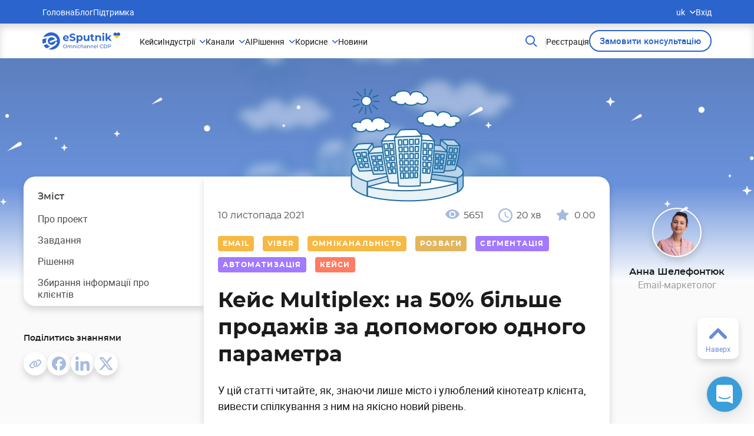

--- FILE ---
content_type: text/html; charset=UTF-8
request_url: https://esputnik.com/uk/blog/keys-multiplex-na-50-bilshe-prodazhiv
body_size: 67498
content:
<!doctype html>

    <html lang="uk-UA" dir="ltr" class="js">

<head>
    <link rel= "preconnect" href="https://cdn.esputnik.com" />
    
    <!-- Styles -->
      <link rel="preload" as="style" href="https://cdn.esputnik.com/build/assets/app-articles-first-screen-g-_w_p1E.css" /><link rel="preload" as="style" href="https://cdn.esputnik.com/build/assets/app-articles-Bp9QRaIA.css" /><link rel="stylesheet" href="https://cdn.esputnik.com/build/assets/app-articles-first-screen-g-_w_p1E.css" /><link rel="stylesheet" href="https://cdn.esputnik.com/build/assets/app-articles-Bp9QRaIA.css" />  
            <!-- Meta Pixel Code -->
<script>
!function(f,b,e,v,n,t,s)
{if(f.fbq)return;n=f.fbq=function(){n.callMethod?
n.callMethod.apply(n,arguments):n.queue.push(arguments)};
if(!f._fbq)f._fbq=n;n.push=n;n.loaded=!0;n.version='2.0';
n.queue=[];t=b.createElement(e);t.async=!0;
t.src=v;s=b.getElementsByTagName(e)[0];
s.parentNode.insertBefore(t,s)}(window, document,'script',
'https://connect.facebook.net/en_US/fbevents.js');
fbq('init', '829459478472709');
fbq('track', 'PageView');
</script>
<noscript><img height="1" width="1" style="display:none"
src="https://www.facebook.com/tr?id=829459478472709&ev=PageView&noscript=1"
/></noscript>
<!-- End Meta Pixel Code -->
            
            <!-- Google tag (gtag.js) -->
<script async src="https://www.googletagmanager.com/gtag/js?id=G-NX42SG2Z47"></script>
<script>
  window.dataLayer = window.dataLayer || [];
  function gtag(){dataLayer.push(arguments);}
  gtag('js', new Date());
gtag('config', 'G-NX42SG2Z47');
</script>
            
            <!-- GTM -->

<script>(function(w,d,s,l,i){w[l]=w[l]||[];w[l].push({'gtm.start':
new Date().getTime(),event:'gtm.js'});var f=d.getElementsByTagName(s)[0],
j=d.createElement(s),dl=l!='dataLayer'?'&l='+l:'';j.async=true;j.src=
'https://www.googletagmanager.com/gtm.js?id='+i+dl;f.parentNode.insertBefore(j,f);
})(window,document,'script','dataLayer','GTM-M69GSZ9');
</script>
            
            <meta name="google-adsense-account" content="ca-pub-1563829382461076">
        <!-- Google Tag Manager -->

<!-- End Google Tag Manager -->


<script>
  window.dataLayer = window.dataLayer || [];
  window.gtag = function () { dataLayer.push(arguments); };
</script>
    <script>
  (function(i,s,o,g,r,a,m){
      i["esSdk"] = r;
      i[r] = i[r] || function() {
        (i[r].q = i[r].q || []).push(arguments)
      }, a=s.createElement(o), m=s.getElementsByTagName(o)[0]; a.async=1; a.src=g;
      m.parentNode.insertBefore(a,m)}
  ) (window, document, "script", "https://esputnik.com/scripts/v1/public/scripts?apiKey=eyJhbGciOiJSUzI1NiJ9.[base64].mXWj_l8tB48yzUexFB4todW2RnhO6TyJBtRyVURiZmNRoeYfMXk8bFmTaC_2WmDTYKMsOQCFYZvOgC8RRBUiPQ&domain=6420E12F-287E-40B3-B36A-A922FB766FCD", "es");
  es("pushOn");
</script>


    <link rel="shortcut icon" href="https://cdn.esputnik.com/img/favicon.ico" type="image/x-icon" />
    <meta http-equiv="Content-Type" content="text/html; charset=utf-8">
    <meta name="viewport" content="width=device-width, initial-scale=1.0">
    <meta property="fb:app_id" content="369416826475709">
    <meta name="facebook-domain-verification" content="dljbprjj5ku6pjmnydb47711h2l3b3" />
    <meta name="p:domain_verify" content="d3cd3f03d4d878522a145c487f19031b" />
    <!-- CSRF Token -->
    <meta name="csrf-token" content="YwHBxGocm3RH7WqEDac9wzPvY8UkBeg5vbc8ZE21">
    <title>Персоналізація та сегментація клієнтів: Кейс мережі кінотеатрів Multiplex | Блог eSputnik</title>
<meta name="description" content="Як збирати інформацію про користувачів та грамотно її використовувати на прикладі найбільшої мережі кінотеатрів. Сегментація клієнтів для збільшення лояльності. Читайте докладніше у нашій статті!">
<meta name="keywords" content="">
<meta name="robots" content="noodp, max-snippet:-1, max-image-preview:standard, max-video-preview:-1">
<link rel="canonical" href="https://esputnik.com/uk/blog/keys-multiplex-na-50-bilshe-prodazhiv">
<link rel="amphtml" href="https://esputnik.com/uk/blog/keys-multiplex-na-50-bilshe-prodazhiv/amp">
<link rel="alternate" hreflang="ru" href="https://esputnik.com/blog/segmentation-and-personalisation-multiplex">
<link rel="alternate" hreflang="uk" href="https://esputnik.com/uk/blog/keys-multiplex-na-50-bilshe-prodazhiv">
    <meta property="og:title" content="Персоналізація та сегментація клієнтів: Кейс мережі кінотеатрів Multiplex">
<meta property="og:description" content="Як збирати інформацію про користувачів та грамотно її використовувати. Сегментація клієнтів для збільшення лояльності. Читайте детальніше!">
<meta property="og:type" content="article">
<meta property="og:site_name" content="eSputnik">
<meta property="og:locale" content="uk_UA">

    <meta name="twitter:title" content="Персоналізація та сегментація клієнтів: Кейс мережі кінотеатрів Multiplex">
<meta name="twitter:description" content="Як збирати інформацію про користувачів та грамотно її використовувати. Сегментація клієнтів для збільшення лояльності. Читайте детальніше!">
<meta name="twitter:card" content="summary_large_image">
<meta name="twitter:site" content="eSputnik">
    <script type="application/ld+json">
{
    "@context": "https://schema.org",
    "@type": "Organization",
    "url": "https://esputnik.com",


        "logo": "https://esputnik.com/img/icon-esputnik-logo.svg",
    "sameAs": ["https://www.facebook.com/eSputnik", "https://twitter.com/esputnikapp", "https://plus.google.com/+EsputnikApp", "https://www.youtube.com/channel/UCEge2ZIHiRffZ4k8rlK9Oog", "https://www.linkedin.com/showcase/esputnik.com-%D1%81%D0%B8%D1%81%D1%82%D0%B5%D0%BC%D0%B0-%D0%B0%D0%B2%D1%82%D0%BE%D0%BC%D0%B0%D1%82%D0%B8%D0%B7%D0%B0%D1%86%D0%B8%D0%B8-%D0%BC%D0%B0%D1%80%D0%BA%D0%B5%D1%82%D0%B8%D0%BD%D0%B3%D0%B0/"],
    "contactPoint": [{
        "@type": "ContactPoint",
        "telephone": "0 800 750 730",
        "contactType": "customer support",
        "areaServed": "UA"
    }]
    
}
</script>

  <script type="application/ld+json">
    {
        "@context": "https://schema.org",
        "@type": "BlogPosting",
        "mainEntityOfPage": {
            "@type": "WebPage",
            "@id": "https://esputnik.com/uk/blog/keys-multiplex-na-50-bilshe-prodazhiv"
        },
        "headline": "Кейс Multiplex: на 50% більше продажів за допомогою одного параметра",
                  "image": "https://cdn.esputnik.com/photos/shares/Blog/article/cities-segmentation.webp",
                "author": {
            "@type": "Person",
            "name": "Анна Шелефонтюк"
        },
        "publisher": {
            "@type": "Organization",
            "name": "eSputnik",
            "logo": {
                "@type": "ImageObject",
                "url": "https://esputnik.com/img/Logo.png"
            }
        },

        "datePublished": "2021-11-10",
        "dateModified": "2026-02-02"
    }
</script>
  <script type="application/ld+json">
{
    "@context": "https://schema.org",
    "@type": "BreadcrumbList",
    "itemListElement":
    [
                                                                                                                                                            {
                    "@type": "ListItem",
                    "position": 1,
                    "name": "Блог"
                                            ,
                        "item": "https://esputnik.com/uk/blog"
                                        },                                                                                                                                                {
                    "@type": "ListItem",
                    "position": 2,
                    "name": "Email"
                                            ,
                        "item": "https://esputnik.com/uk/blog/email"
                                        },                                                                                                                            {
                    "@type": "ListItem",
                    "position": 3,
                    "name": "Кейс Multiplex: на 50% більше продажів за допомогою одного параметра"
                                        }                                            ]
}
</script>    
            <link rel="preload" href="https://cdn.esputnik.com/build/assets/roboto-light-webfont-6FdGa62z.woff2" as="font" type="font/woff2" crossorigin>
        <link rel="preload" href="https://cdn.esputnik.com/build/assets/roboto-regular-webfont-ZnY0BQS1.woff2" as="font" type="font/woff2" crossorigin>
        <link rel="preload" href="https://cdn.esputnik.com/build/assets/roboto-medium-webfont-CAp3rfy5.woff2" as="font" type="font/woff2" crossorigin>
        <link rel="preload" href="https://cdn.esputnik.com/build/assets/roboto-bold-webfont-Bq1-0fSP.woff2" as="font" type="font/woff2" crossorigin>
        <link rel="preload" href="https://cdn.esputnik.com/build/assets/montserrat-regular-webfont-C0u24ZGY.woff2" as="font" type="font/woff2" crossorigin>
        <link rel="preload" href="https://cdn.esputnik.com/build/assets/montserrat-medium-webfont-DUo086gw.woff2" as="font" type="font/woff2" crossorigin>
        <link rel="preload" href="https://cdn.esputnik.com/build/assets/montserrat-semibold-webfont-C9cn-ZiI.woff2" as="font" type="font/woff2" crossorigin>
        <link rel="preload" href="https://cdn.esputnik.com/build/assets/montserrat-bold-webfont-B47rgph7.woff2" as="font" type="font/woff2" crossorigin>
    </head>
<body id="pageBody" class="esputnik landing lang-uk desktop es-push-prompt-init">
    <div id="app-articles" class="wrapper">
        <v-app class="app-wrapper">
                <header class="header__main" id="pageHeader">
    <div class="header__bottom">
  <div class="header__container">
    <a class="header__logo" href="https://esputnik.com/uk">
        <svg width="133" height="30" viewBox="0 0 133 30" fill="none" xmlns="http://www.w3.org/2000/svg">
            <path d="M44.8916 9.88131C44.8916 9.91647 44.8738 10.1627 44.8387 10.6199L37.6754 10.6199C37.8044 11.2061 38.1096 11.6692 38.5905 12.0092C39.0716 12.3491 39.6702 12.5191 40.3858 12.5191C40.8786 12.5191 41.3128 12.4488 41.6882 12.3081C42.0754 12.1557 42.4332 11.9212 42.7619 11.6047L44.2226 13.1874C43.331 14.2073 42.0284 14.7173 40.3154 14.7173C39.2476 14.7173 38.3031 14.5122 37.4817 14.1018C36.6605 13.6798 36.0269 13.0995 35.5808 12.3609C35.135 11.6223 34.9121 10.784 34.9121 9.84612C34.9121 8.91995 35.1291 8.08758 35.5633 7.34899C36.0093 6.59867 36.6135 6.01835 37.3761 5.60803C38.1506 5.18598 39.0131 4.97494 39.9635 4.97494C40.8905 4.97494 41.7294 5.17425 42.4802 5.57284C43.2312 5.97146 43.8178 6.5459 44.2402 7.29622C44.6744 8.03482 44.8916 8.89652 44.8916 9.88131ZM39.9811 7.05003C39.359 7.05003 38.8369 7.22588 38.4146 7.57761C37.9922 7.92931 37.734 8.40998 37.6401 9.01961L42.3042 9.01961C42.2103 8.4217 41.9523 7.94689 41.5298 7.59519C41.1074 7.23175 40.5912 7.05003 39.9811 7.05003ZM50.9611 14.7877C49.9872 14.7877 49.0427 14.6587 48.1274 14.4008C47.2239 14.1311 46.4966 13.7853 45.9451 13.3632L46.913 11.2178C47.4411 11.6047 48.0688 11.9154 48.7963 12.1498C49.5239 12.3843 50.2511 12.5016 50.9787 12.5016C51.7882 12.5016 52.3868 12.3843 52.774 12.1498C53.1612 11.9036 53.3547 11.5812 53.3547 11.1826C53.3547 10.8895 53.2374 10.6492 53.0028 10.4616C52.7799 10.2623 52.4866 10.1041 52.1228 9.98682C51.7707 9.86958 51.2895 9.74062 50.6794 9.59993C49.7408 9.37719 48.9723 9.15445 48.3738 8.93168C47.7755 8.70894 47.2593 8.35136 46.8251 7.85896C46.4027 7.36657 46.1914 6.71005 46.1914 5.88938C46.1914 5.17425 46.3849 4.52943 46.7722 3.95499C47.1594 3.36879 47.7401 2.90571 48.5146 2.56573C49.3007 2.22573 50.2571 2.05573 51.3835 2.05573C52.1698 2.05573 52.9383 2.14953 53.6891 2.33711C54.4401 2.52469 55.0972 2.79432 55.6604 3.14605L54.7804 5.30906C53.6421 4.66427 52.5041 4.34185 51.3659 4.34185C50.568 4.34185 49.9756 4.47082 49.5884 4.72874C49.2127 4.98667 49.0252 5.32664 49.0252 5.74869C49.0252 6.17077 49.2422 6.48729 49.6763 6.69832C50.1221 6.89763 50.7968 7.09694 51.7003 7.29622C52.6391 7.51899 53.4076 7.74173 54.0059 7.96447C54.6044 8.18724 55.1147 8.53894 55.5373 9.01961C55.9713 9.50027 56.1885 10.1509 56.1885 10.9716C56.1885 11.675 55.989 12.3198 55.5899 12.906C55.2027 13.4805 54.616 13.9377 53.8299 14.2777C53.0439 14.6177 52.0875 14.7877 50.9611 14.7877ZM63.5401 4.97494C64.4201 4.97494 65.2178 5.1801 65.9337 5.59042C66.6612 5.98904 67.2301 6.55763 67.6408 7.29622C68.0515 8.02309 68.2569 8.87306 68.2569 9.84612C68.2569 10.8192 68.0515 11.675 67.6408 12.4136C67.2301 13.1405 66.6612 13.7091 65.9337 14.1194C65.2178 14.518 64.4201 14.7173 63.5401 14.7173C62.3314 14.7173 61.381 14.3363 60.6888 13.5743V17.9882H57.943V5.11563H60.5655V6.20593C61.246 5.38526 62.2375 4.97494 63.5401 4.97494ZM63.0649 12.4664C63.7689 12.4664 64.3437 12.2319 64.7895 11.763C65.2472 11.2823 65.476 10.6433 65.476 9.84612C65.476 9.04891 65.2472 8.41585 64.7895 7.94689C64.3437 7.46622 63.7689 7.22588 63.0649 7.22588C62.3608 7.22588 61.7798 7.46622 61.3224 7.94689C60.8764 8.41585 60.6534 9.04891 60.6534 9.84612C60.6534 10.6433 60.8764 11.2823 61.3224 11.763C61.7798 12.2319 62.3608 12.4664 63.0649 12.4664ZM79.6343 5.11563V14.5766L77.0294 14.5766V13.4512C76.6656 13.8615 76.2315 14.178 75.7268 14.4008C75.2225 14.6118 74.6768 14.7173 74.0901 14.7173C72.8464 14.7173 71.8606 14.3598 71.1333 13.6446C70.4058 12.9295 70.0421 11.8685 70.0421 10.4616V5.11563H72.7876V10.0572C72.7876 11.5812 73.4271 12.3433 74.7062 12.3433C75.3633 12.3433 75.8912 12.1322 76.2903 11.7102C76.6891 11.2764 76.8885 10.6375 76.8885 9.79338V5.11563H79.6343ZM88.2853 14.1194C88.0154 14.3187 87.6808 14.4711 87.282 14.5766C86.8947 14.6704 86.484 14.7173 86.0498 14.7173C84.9234 14.7173 84.0494 14.4301 83.4276 13.8556C82.8172 13.2812 82.5123 12.4371 82.5123 11.3233V7.43691L81.0515 7.43691V5.32664L82.5123 5.32664V3.02294L85.258 3.02294V5.32664H87.6163V7.43691H85.258V11.2881C85.258 11.6867 85.3576 11.9974 85.557 12.2202C85.7683 12.4312 86.0617 12.5367 86.437 12.5367C86.8712 12.5367 87.2409 12.4195 87.5459 12.185L88.2853 14.1194ZM95.5818 4.97494C96.7551 4.97494 97.6996 5.32664 98.4155 6.03007C99.1428 6.73348 99.5065 7.77689 99.5065 9.1603V14.5766H96.761V9.58235C96.761 8.83203 96.5967 8.27516 96.2683 7.91173C95.9396 7.53657 95.4644 7.34899 94.8426 7.34899C94.1502 7.34899 93.5989 7.56588 93.1881 7.99966C92.7774 8.4217 92.5721 9.05479 92.5721 9.89889V14.5766L89.8266 14.5766V5.11563H92.449V6.22351C92.8125 5.82491 93.2643 5.5201 93.8042 5.30906C94.3439 5.08632 94.9363 4.97494 95.5818 4.97494ZM101.995 5.11563H104.741V14.5766L101.995 14.5766V5.11563ZM103.368 3.79672C102.864 3.79672 102.453 3.65017 102.136 3.35706C101.819 3.06398 101.661 2.70054 101.661 2.26677C101.661 1.83299 101.819 1.46956 102.136 1.17647C102.453 0.883359 102.864 0.736816 103.368 0.736816C103.873 0.736816 104.283 0.877508 104.6 1.15887C104.917 1.44025 105.075 1.79195 105.075 2.214C105.075 2.67124 104.917 3.05225 104.6 3.35706C104.283 3.65017 103.873 3.79672 103.368 3.79672ZM111.355 10.8661L110.035 12.1674V14.5766H107.289V1.52817L110.035 1.52817V8.9141L114.048 5.11563H117.321L113.379 9.12514L117.673 14.5766L114.347 14.5766L111.355 10.8661Z" fill="#2B64CD"/>
            <path d="M38.2894 26.8682C37.678 26.8682 37.1272 26.7356 36.6372 26.4707C36.1469 26.1998 35.7604 25.8282 35.4779 25.3556C35.2009 24.883 35.0625 24.3559 35.0625 23.7736C35.0625 23.1917 35.2009 22.6645 35.4779 22.1919C35.7604 21.7193 36.1469 21.3507 36.6372 21.0855C37.1272 20.8146 37.678 20.6793 38.2894 20.6793C38.8951 20.6793 39.443 20.8146 39.933 21.0855C40.4233 21.3507 40.8068 21.7193 41.0836 22.1919C41.3606 22.6588 41.499 23.186 41.499 23.7736C41.499 24.3615 41.3606 24.8917 41.0836 25.3643C40.8068 25.8309 40.4233 26.1998 39.933 26.4707C39.443 26.7356 38.8951 26.8682 38.2894 26.8682ZM38.2894 26.0988C38.7335 26.0988 39.1313 25.9981 39.4832 25.7964C39.8408 25.5946 40.1206 25.3181 40.3225 24.9665C40.53 24.6094 40.6338 24.2117 40.6338 23.7736C40.6338 23.3359 40.53 22.941 40.3225 22.5897C40.1206 22.2324 39.8408 21.9529 39.4832 21.7512C39.1313 21.5494 38.7335 21.4487 38.2894 21.4487C37.8453 21.4487 37.4415 21.5494 37.0783 21.7512C36.7207 21.9529 36.4382 22.2324 36.2304 22.5897C36.0287 22.941 35.9277 23.3359 35.9277 23.7736C35.9277 24.2117 36.0287 24.6094 36.2304 24.9665C36.4382 25.3181 36.7207 25.5946 37.0783 25.7964C37.4415 25.9981 37.8453 26.0988 38.2894 26.0988ZM48.4357 22.1746C49.0125 22.1746 49.4679 22.3418 49.8025 22.6761C50.1428 23.0102 50.3128 23.5057 50.3128 24.1628V26.7991H49.4825V24.2578C49.4825 23.8141 49.3787 23.4798 49.1711 23.2551C48.9692 23.0304 48.6779 22.9181 48.2973 22.9181C47.8762 22.9181 47.5419 23.0507 47.2937 23.3156C47.0456 23.5749 46.9218 23.9494 46.9218 24.4393V26.7991H46.0913V24.2578C46.0913 23.8141 45.9875 23.4798 45.7799 23.2551C45.578 23.0304 45.2866 22.9181 44.9061 22.9181C44.485 22.9181 44.1506 23.0507 43.9025 23.3156C43.6546 23.5749 43.5306 23.9494 43.5306 24.4393V26.7991H42.7V22.2178H43.496V22.9008C43.6633 22.6645 43.8825 22.4857 44.1533 22.3647C44.4244 22.2381 44.7331 22.1746 45.079 22.1746C45.4366 22.1746 45.7539 22.2467 46.0307 22.3907C46.3075 22.5349 46.521 22.7452 46.6708 23.0218C46.844 22.7566 47.0832 22.5492 47.3889 22.3993C47.7003 22.2497 48.0492 22.1746 48.4357 22.1746ZM54.2892 22.1746C54.8717 22.1746 55.3331 22.3447 55.6734 22.6847C56.0196 23.0188 56.1926 23.5117 56.1926 24.1628V26.7991H55.362V24.2578C55.362 23.8141 55.2552 23.4798 55.042 23.2551C54.8285 23.0304 54.5228 22.9181 54.1249 22.9181C53.6751 22.9181 53.3203 23.0507 53.0608 23.3156C52.8013 23.5749 52.6716 23.9494 52.6716 24.4393V26.7991H51.841V22.2178H52.637V22.9094C52.8043 22.6731 53.0292 22.4917 53.3116 22.3647C53.6 22.2381 53.926 22.1746 54.2892 22.1746ZM57.7294 22.2178H58.56V26.7991H57.7294V22.2178ZM58.1448 21.3361C57.9832 21.3361 57.8478 21.2843 57.7381 21.1806C57.6343 21.0768 57.5824 20.9502 57.5824 20.8003C57.5824 20.6504 57.6343 20.5238 57.7381 20.4201C57.8478 20.3104 57.9832 20.2559 58.1448 20.2559C58.3062 20.2559 58.4389 20.3077 58.5427 20.4114C58.6522 20.5092 58.707 20.6331 58.707 20.783C58.707 20.9386 58.6522 21.0712 58.5427 21.1806C58.4389 21.2843 58.3062 21.3361 58.1448 21.3361ZM62.144 26.8509C61.6769 26.8509 61.2588 26.7502 60.8896 26.5485C60.5263 26.3467 60.2409 26.0702 60.0333 25.7186C59.8255 25.3613 59.7217 24.9578 59.7217 24.5085C59.7217 24.0591 59.8255 23.6586 60.0333 23.307C60.2409 22.9497 60.5263 22.6731 60.8896 22.4771C61.2588 22.2756 61.6769 22.1746 62.144 22.1746C62.5594 22.1746 62.9283 22.2583 63.2513 22.4252C63.58 22.5924 63.8338 22.8344 64.0127 23.1514L63.3811 23.5576C63.237 23.3386 63.0581 23.1744 62.8448 23.065C62.6313 22.9554 62.3951 22.9008 62.1353 22.9008C61.8356 22.9008 61.5645 22.967 61.3223 23.0996C61.0858 23.2322 60.8982 23.4223 60.7599 23.6699C60.6271 23.9122 60.5609 24.1917 60.5609 24.5085C60.5609 24.8312 60.6271 25.1164 60.7599 25.3643C60.8982 25.6062 61.0858 25.7936 61.3223 25.926C61.5645 26.0586 61.8356 26.1247 62.1353 26.1247C62.3951 26.1247 62.6313 26.0702 62.8448 25.9605C63.0581 25.8512 63.237 25.687 63.3811 25.468L64.0127 25.8655C63.8338 26.1825 63.58 26.4275 63.2513 26.6003C62.9283 26.7675 62.5594 26.8509 62.144 26.8509ZM67.4771 22.1746C68.0596 22.1746 68.5209 22.3447 68.8612 22.6847C69.2072 23.0188 69.3802 23.5117 69.3802 24.1628V26.7991H68.5496V24.2578C68.5496 23.8141 68.4431 23.4798 68.2296 23.2551C68.0163 23.0304 67.7106 22.9181 67.3125 22.9181C66.8628 22.9181 66.5081 23.0507 66.2487 23.3156C65.9889 23.5749 65.8592 23.9494 65.8592 24.4393V26.7991H65.0289V20.3855H65.8592V22.8662C66.0322 22.6472 66.2573 22.4771 66.5341 22.3561C66.8165 22.2351 67.1309 22.1746 67.4771 22.1746ZM72.5868 22.1746C73.2212 22.1746 73.7058 22.3302 74.0401 22.6415C74.3804 22.9527 74.5507 23.4166 74.5507 24.0331V26.7991H73.7633V26.1941C73.625 26.4072 73.426 26.5714 73.1666 26.6867C72.9128 26.7961 72.6098 26.8509 72.2581 26.8509C71.7449 26.8509 71.3324 26.727 71.0211 26.4793C70.7154 26.2314 70.5624 25.906 70.5624 25.5025C70.5624 25.0991 70.7094 24.7764 71.0037 24.5344C71.2978 24.2867 71.7649 24.1628 72.4052 24.1628H73.7201V23.9986C73.7201 23.6413 73.6163 23.3675 73.4087 23.1773C73.2011 22.9872 72.8955 22.8922 72.4917 22.8922C72.2206 22.8922 71.9554 22.9381 71.6957 23.0304C71.4362 23.1168 71.217 23.2349 71.0384 23.3847L70.6921 22.7625C70.9286 22.5724 71.2113 22.4282 71.54 22.3302C71.8687 22.2265 72.2176 22.1746 72.5868 22.1746ZM72.3965 26.2114C72.7136 26.2114 72.9876 26.142 73.2184 26.0038C73.449 25.8598 73.6163 25.6581 73.7201 25.3988V24.7591H72.4398C71.7362 24.7591 71.3843 24.9954 71.3843 25.468C71.3843 25.6983 71.4738 25.8801 71.6524 26.0124C71.8314 26.145 72.0792 26.2114 72.3965 26.2114ZM78.5357 22.1746C79.1182 22.1746 79.5796 22.3447 79.9199 22.6847C80.2658 23.0188 80.4388 23.5117 80.4388 24.1628V26.7991H79.6085V24.2578C79.6085 23.8141 79.5017 23.4798 79.2885 23.2551C79.075 23.0304 78.7693 22.9181 78.3714 22.9181C77.9214 22.9181 77.5668 23.0507 77.3073 23.3156C77.0478 23.5749 76.9181 23.9494 76.9181 24.4393V26.7991H76.0875V22.2178H76.8835V22.9094C77.0506 22.6731 77.2757 22.4917 77.5581 22.3647C77.8465 22.2381 78.1725 22.1746 78.5357 22.1746ZM84.4241 22.1746C85.0066 22.1746 85.468 22.3447 85.8083 22.6847C86.1542 23.0188 86.3275 23.5117 86.3275 24.1628V26.7991H85.4969V24.2578C85.4969 23.8141 85.3901 23.4798 85.1769 23.2551C84.9634 23.0304 84.6577 22.9181 84.2598 22.9181C83.81 22.9181 83.4552 23.0507 83.1957 23.3156C82.9362 23.5749 82.8065 23.9494 82.8065 24.4393V26.7991H81.9759V22.2178H82.7719V22.9094C82.9389 22.6731 83.1641 22.4917 83.4465 22.3647C83.7349 22.2381 84.0609 22.1746 84.4241 22.1746ZM92.0335 24.5344C92.0335 24.5978 92.0278 24.6813 92.0162 24.785H88.2963C88.3482 25.1885 88.5241 25.5141 88.8239 25.7618C89.1296 26.0038 89.5074 26.1247 89.9572 26.1247C90.505 26.1247 90.9464 25.9406 91.2808 25.5717L91.7394 26.1075C91.5318 26.3497 91.2721 26.5339 90.9607 26.6608C90.655 26.7875 90.312 26.8509 89.9312 26.8509C89.4469 26.8509 89.0171 26.7529 88.6423 26.5571C88.2674 26.3554 87.9763 26.0759 87.7687 25.7186C87.5668 25.3613 87.4657 24.9578 87.4657 24.5085C87.4657 24.0647 87.5638 23.6643 87.76 23.307C87.9617 22.9497 88.2357 22.6731 88.5817 22.4771C88.9336 22.2756 89.3288 22.1746 89.7669 22.1746C90.2053 22.1746 90.5945 22.2756 90.9348 22.4771C91.2808 22.6731 91.5491 22.9497 91.7394 23.307C91.9354 23.6643 92.0335 24.0734 92.0335 24.5344ZM89.7669 22.8749C89.369 22.8749 89.0344 22.9959 88.7633 23.2378C88.4982 23.4798 88.3425 23.7968 88.2963 24.1887H91.2375C91.1915 23.8025 91.0329 23.4885 90.7618 23.2465C90.4964 22.9988 90.165 22.8749 89.7669 22.8749ZM93.1868 20.3855H94.0171V26.7991H93.1868V20.3855ZM100.755 26.8682C100.149 26.8682 99.6016 26.7356 99.1113 26.4707C98.6269 26.1998 98.2464 25.8309 97.9693 25.3643C97.6926 24.8917 97.5542 24.3615 97.5542 23.7736C97.5542 23.186 97.6926 22.6588 97.9693 22.1919C98.2464 21.7193 98.6299 21.3507 99.1199 21.0855C99.6102 20.8146 100.158 20.6793 100.764 20.6793C101.237 20.6793 101.669 20.7601 102.061 20.9213C102.454 21.0768 102.788 21.3102 103.065 21.6215L102.503 22.166C102.047 21.6877 101.479 21.4487 100.798 21.4487C100.348 21.4487 99.9418 21.5494 99.5786 21.7512C99.2151 21.9529 98.9296 22.2324 98.7221 22.5897C98.5202 22.941 98.4193 23.3359 98.4193 23.7736C98.4193 24.2117 98.5202 24.6094 98.7221 24.9665C98.9296 25.3181 99.2151 25.5946 99.5786 25.7964C99.9418 25.9981 100.348 26.0988 100.798 26.0988C101.473 26.0988 102.041 25.8568 102.503 25.3729L103.065 25.9173C102.788 26.2287 102.451 26.4647 102.053 26.6262C101.661 26.7875 101.228 26.8682 100.755 26.8682ZM104.299 20.7485H106.851C107.491 20.7485 108.059 20.8751 108.555 21.1287C109.051 21.3823 109.435 21.7396 109.706 22.2006C109.983 22.6559 110.121 23.1803 110.121 23.7736C110.121 24.3672 109.983 24.8946 109.706 25.3556C109.435 25.8109 109.051 26.1652 108.555 26.4188C108.059 26.6724 107.491 26.7991 106.851 26.7991H104.299V20.7485ZM106.799 26.047C107.289 26.047 107.719 25.9519 108.088 25.7618C108.463 25.5717 108.751 25.3065 108.953 24.9665C109.155 24.6208 109.256 24.2233 109.256 23.7736C109.256 23.3243 109.155 22.9294 108.953 22.5897C108.751 22.2438 108.463 21.9759 108.088 21.7857C107.719 21.5956 107.289 21.5006 106.799 21.5006H105.164V26.047H106.799ZM113.808 20.7485C114.592 20.7485 115.209 20.9356 115.659 21.3102C116.109 21.6847 116.334 22.2006 116.334 22.8576C116.334 23.5144 116.109 24.0302 115.659 24.4047C115.209 24.7793 114.592 24.9665 113.808 24.9665H112.311V26.7991H111.446V20.7485H113.808ZM113.782 24.2146C114.33 24.2146 114.748 24.0993 115.036 23.8689C115.325 23.6327 115.469 23.2954 115.469 22.8576C115.469 22.4196 115.325 22.0852 115.036 21.8549C114.748 21.6186 114.33 21.5006 113.782 21.5006H112.311V24.2146H113.782Z" fill="#2B64CD"/>
            <path fill-rule="evenodd" clip-rule="evenodd" d="M29.7669 14.6803C29.7669 6.57351 23.1028 0 14.8834 0C6.66391 0 0 6.57351 0 14.6803C0 16.3109 0.269609 17.8795 0.76726 19.345L6.43038 17.2119C6.21375 16.4289 6.09949 15.6062 6.09949 14.7578C6.09949 12.9931 6.59464 11.3406 7.45643 9.92884L0.381579 11.4704C0.669623 10.3088 1.10053 9.20089 1.65282 8.16546L13.6199 5.55803L13.6127 5.56272C14.2864 5.41546 14.9863 5.33832 15.7029 5.33832C20.4999 5.33832 24.4753 8.79524 25.1873 13.3063L24.3256 13.6312L24.0065 13.7503L22.2972 14.3931L14.2983 17.4083L14.2936 17.4036C14.1126 17.4784 13.9127 17.5205 13.7032 17.5205C12.87 17.5205 12.1963 16.859 12.1963 16.0433C12.1963 15.3725 12.6533 14.8045 13.2794 14.6245L21.4402 11.5509C20.3022 9.59459 18.1549 8.274 15.6934 8.274C12.0415 8.274 9.08241 11.177 9.08241 14.7601C9.08241 18.3409 12.0415 21.2462 15.6934 21.2462C18.5738 21.2462 21.026 19.4371 21.9305 16.9151C22.0543 16.2209 22.6709 15.695 23.4137 15.695C24.247 15.695 24.9207 16.3565 24.9207 17.1722C24.9207 17.3802 24.8754 17.5789 24.7968 17.7589C24.0256 20.0097 22.4092 21.882 20.3165 23.0109L10.6673 28.7633C12.0041 29.1519 13.4191 29.3605 14.8834 29.3605C23.1028 29.3605 29.7669 22.787 29.7669 14.6803ZM7.29916 27.3139L13.1366 23.8336C10.8631 23.2166 8.92766 21.7978 7.66593 19.9092L2.00484 22.0433C3.28367 24.2146 5.11078 26.0329 7.29916 27.3139Z" fill="#2B64CD"/>
            <mask id="mask0_26905_43320" style="mask-type:alpha" maskUnits="userSpaceOnUse" x="120" y="0" width="13" height="11">
                <path d="M129.043 1.07227C129.309 1.07232 129.573 1.12693 129.821 1.23437C130.069 1.34189 130.298 1.50081 130.492 1.7041V1.70508C130.687 1.90852 130.844 2.15226 130.951 2.42383C131.059 2.69543 131.115 2.98777 131.115 3.28418C131.115 3.58057 131.059 3.87295 130.951 4.14453C130.87 4.34837 130.762 4.53684 130.631 4.7041L130.492 4.86426L129.9 5.48242L126.278 9.26855L122.656 5.48242L122.063 4.86426C121.67 4.45255 121.441 3.88468 121.441 3.28418C121.441 2.68367 121.67 2.1158 122.063 1.7041C122.456 1.29392 122.979 1.07228 123.514 1.07227C124.049 1.07227 124.571 1.29394 124.964 1.7041L125.556 2.32324C125.744 2.52045 126.005 2.63184 126.278 2.63184C126.551 2.63179 126.812 2.52041 127.001 2.32324L127.593 1.7041C127.787 1.50068 128.016 1.34191 128.265 1.23437C128.513 1.12698 128.777 1.07227 129.043 1.07227Z" fill="#2B64CD"/>
                <path d="M129.043 1.07227C129.309 1.07232 129.573 1.12693 129.821 1.23437C130.069 1.34189 130.298 1.50081 130.492 1.7041V1.70508C130.687 1.90852 130.844 2.15226 130.951 2.42383C131.059 2.69543 131.115 2.98777 131.115 3.28418C131.115 3.58057 131.059 3.87295 130.951 4.14453C130.87 4.34837 130.762 4.53684 130.631 4.7041L130.492 4.86426L129.9 5.48242L126.278 9.26855L122.656 5.48242L122.063 4.86426C121.67 4.45255 121.441 3.88468 121.441 3.28418C121.441 2.68367 121.67 2.1158 122.063 1.7041C122.456 1.29392 122.979 1.07228 123.514 1.07227C124.049 1.07227 124.571 1.29394 124.964 1.7041L125.556 2.32324C125.744 2.52045 126.005 2.63184 126.278 2.63184C126.551 2.63179 126.812 2.52041 127.001 2.32324L127.593 1.7041C127.787 1.50068 128.016 1.34191 128.265 1.23437C128.513 1.12698 128.777 1.07227 129.043 1.07227Z" fill="#2B64CD"/>
                <path d="M129.043 1.07227C129.309 1.07232 129.573 1.12693 129.821 1.23437C130.069 1.34189 130.298 1.50081 130.492 1.7041V1.70508C130.687 1.90852 130.844 2.15226 130.951 2.42383C131.059 2.69543 131.115 2.98777 131.115 3.28418C131.115 3.58057 131.059 3.87295 130.951 4.14453C130.87 4.34837 130.762 4.53684 130.631 4.7041L130.492 4.86426L129.9 5.48242L126.278 9.26855L122.656 5.48242L122.063 4.86426C121.67 4.45255 121.441 3.88468 121.441 3.28418C121.441 2.68367 121.67 2.1158 122.063 1.7041C122.456 1.29392 122.979 1.07228 123.514 1.07227C124.049 1.07227 124.571 1.29394 124.964 1.7041L125.556 2.32324C125.744 2.52045 126.005 2.63184 126.278 2.63184C126.551 2.63179 126.812 2.52041 127.001 2.32324L127.593 1.7041C127.787 1.50068 128.016 1.34191 128.265 1.23437C128.513 1.12698 128.777 1.07227 129.043 1.07227Z" stroke="white" stroke-width="2" stroke-linecap="round" stroke-linejoin="round"/>
            </mask>
            <g mask="url(#mask0_26905_43320)">
                <path d="M129.043 1.07227C129.309 1.07232 129.573 1.12693 129.821 1.23437C130.069 1.34189 130.298 1.50081 130.492 1.7041V1.70508C130.687 1.90852 130.844 2.15226 130.951 2.42383C131.059 2.69543 131.115 2.98777 131.115 3.28418C131.115 3.58057 131.059 3.87295 130.951 4.14453C130.87 4.34837 130.762 4.53684 130.631 4.7041L130.492 4.86426L129.9 5.48242L126.278 9.26855L122.656 5.48242L122.063 4.86426C121.67 4.45255 121.441 3.88468 121.441 3.28418C121.441 2.68367 121.67 2.1158 122.063 1.7041C122.456 1.29392 122.979 1.07228 123.514 1.07227C124.049 1.07227 124.571 1.29394 124.964 1.7041L125.556 2.32324C125.744 2.52045 126.005 2.63184 126.278 2.63184C126.551 2.63179 126.812 2.52041 127.001 2.32324L127.593 1.7041C127.787 1.50068 128.016 1.34191 128.265 1.23437C128.513 1.12698 128.777 1.07227 129.043 1.07227Z" fill="#2B64CD"/>
                <path d="M129.043 1.07227C129.309 1.07232 129.573 1.12693 129.821 1.23437C130.069 1.34189 130.298 1.50081 130.492 1.7041V1.70508C130.687 1.90852 130.844 2.15226 130.951 2.42383C131.059 2.69543 131.115 2.98777 131.115 3.28418C131.115 3.58057 131.059 3.87295 130.951 4.14453C130.87 4.34837 130.762 4.53684 130.631 4.7041L130.492 4.86426L129.9 5.48242L126.278 9.26855L122.656 5.48242L122.063 4.86426C121.67 4.45255 121.441 3.88468 121.441 3.28418C121.441 2.68367 121.67 2.1158 122.063 1.7041C122.456 1.29392 122.979 1.07228 123.514 1.07227C124.049 1.07227 124.571 1.29394 124.964 1.7041L125.556 2.32324C125.744 2.52045 126.005 2.63184 126.278 2.63184C126.551 2.63179 126.812 2.52041 127.001 2.32324L127.593 1.7041C127.787 1.50068 128.016 1.34191 128.265 1.23437C128.513 1.12698 128.777 1.07227 129.043 1.07227Z" fill="#2B64CD"/>
                <path d="M129.043 1.07227C129.309 1.07232 129.573 1.12693 129.821 1.23437C130.069 1.34189 130.298 1.50081 130.492 1.7041V1.70508C130.687 1.90852 130.844 2.15226 130.951 2.42383C131.059 2.69543 131.115 2.98777 131.115 3.28418C131.115 3.58057 131.059 3.87295 130.951 4.14453C130.87 4.34837 130.762 4.53684 130.631 4.7041L130.492 4.86426L129.9 5.48242L126.278 9.26855L122.656 5.48242L122.063 4.86426C121.67 4.45255 121.441 3.88468 121.441 3.28418C121.441 2.68367 121.67 2.1158 122.063 1.7041C122.456 1.29392 122.979 1.07228 123.514 1.07227C124.049 1.07227 124.571 1.29394 124.964 1.7041L125.556 2.32324C125.744 2.52045 126.005 2.63184 126.278 2.63184C126.551 2.63179 126.812 2.52041 127.001 2.32324L127.593 1.7041C127.787 1.50068 128.016 1.34191 128.265 1.23437C128.513 1.12698 128.777 1.07227 129.043 1.07227Z" stroke="#2B64CD" stroke-width="2" stroke-linecap="round" stroke-linejoin="round"/>
                <rect x="120.441" y="5.39062" width="11.6738" height="5.32189" fill="#FED501"/>
            </g>
        </svg>
    </a>
    <div class="header-menu-button desktop-hide">
      <google-search></google-search>
      <button class="mobile-menu-button-toggle">
          <span></span>
      </button>
    </div>
    <div class="header__bottom-main mobile-menu-content-toggle">
      <nav class="header__bottom-nav">
        <ul class="header__bottom-menu">
  <li>
    <a class="header__bottom-link " href="https://esputnik.com/uk/blog/cases">
      <span>Кейси</span>
    </a>
  </li>
  <li>
    <button class="header__bottom-link header__bottom-link-toggle">
      <span>Індустрії</span>
      <svg class="header__icon-arrow" width="10" height="6" viewBox="0 0 10 6" fill="none" xmlns="http://www.w3.org/2000/svg">
        <use href="#arrow-down-blue"></use>
      </svg>
    </button>
    <span class="header__bottom-dropdown header__bottom-dropdown-toggle">
  <span class="dropdown-container">
    <ul class="dropdown__col">
  <li>
    <a class="dropdown__link indent-large" href="https://esputnik.com/uk/blog/marketplaces">
      Маркетплейси    </a>
  </li>
  <li>
    <a class="dropdown__link indent-large" href="https://esputnik.com/uk/blog/consumer-electronics">
      Електроніка    </a>
  </li>
  <li>
    <a class="dropdown__link indent-large" href="https://esputnik.com/uk/blog/fashion-jewelry">
      Мода та прикраси    </a>
  </li>
  <li>
    <a class="dropdown__link indent-large" href="https://esputnik.com/uk/blog/beauty">
      Краса    </a>
  </li>
  <li>
    <a class="dropdown__link mobile-margin-bottom-0" href="https://esputnik.com/uk/blog/food-beverages">
      Їжа та напої    </a>
  </li>
</ul>

<ul class="dropdown__col">
  <li>
    <a class="dropdown__link indent-large" href="https://esputnik.com/uk/blog/pets">
      Зоотовари    </a>
  </li>
  <li>
    <a class="dropdown__link indent-large" href="https://esputnik.com/uk/blog/maintenance-tools">
      Будівництво та інструменти    </a>
  </li>
  <li>
    <a class="dropdown__link indent-large" href="https://esputnik.com/uk/blog/automotive">
      Авто    </a>
  </li>
  <li>
    <a class="dropdown__link indent-large" href="https://esputnik.com/uk/blog/entertainment">
      Розваги    </a>
  </li>
  <li>
    <a class="dropdown__link mobile-margin-bottom-0" href="https://esputnik.com/uk/blog/pharmacy">
      Фармація    </a>
  </li>
</ul>

<ul class="dropdown__col">
  <li>
    <a class="dropdown__link indent-large" href="https://esputnik.com/uk/blog/kids-and-toys">
      Дитячі товари та іграшки    </a>
  </li>
  <li>
    <a class="dropdown__link indent-large" href="https://esputnik.com/uk/blog/books-music-video">
      Книги, музика, відео    </a>
  </li>
  <li>
    <a class="dropdown__link indent-large" href="https://esputnik.com/uk/blog/delivery">
      Сервіси доставки    </a>
  </li>
  <li>
    <a class="dropdown__link indent-large" href="https://esputnik.com/uk/blog/tickets-travel-operators">
      Квитки та туристичні оператори    </a>
  </li>
  <li>
    <a class="dropdown__link mobile-margin-bottom-0" href="https://esputnik.com/uk/blog/education">
      Освіта    </a>
  </li>
</ul>

<ul class="dropdown__col">
  <li>
    <a class="dropdown__link indent-large" href="https://esputnik.com/uk/blog/shopping-club">
      Шопінг-клуби    </a>
  </li>
  <li>
    <a class="dropdown__link indent-large" href="https://esputnik.com/uk/blog/hobbies">
      Хобі    </a>
  </li>
  <li>
    <a class="dropdown__link indent-large" href="https://esputnik.com/uk/blog/sport-fitness">
      Спорт і фітнес    </a>
  </li>
  <li>
    <a class="dropdown__link indent-large" href="https://esputnik.com/uk/blog/home-garden">
      Дім і сад    </a>
  </li>
  <li>
    <a class="dropdown__link mobile-margin-bottom-0" href="https://esputnik.com/uk/blog/mobile-app">
      Мобільні застосунки    </a>
  </li>
</ul>
  </span>
</span>
  </li>

  <li>
    <button class="header__bottom-link header__bottom-link-toggle">
      <span>Канали</span>
      <svg class="header__icon-arrow" width="10" height="6" viewBox="0 0 10 6" fill="none" xmlns="http://www.w3.org/2000/svg">
        <use href="#arrow-down-blue"></use>
      </svg>
    </button>
    <span class="header__bottom-dropdown header__bottom-dropdown-toggle">
  <span class="dropdown-container">
    <ul class="dropdown__col">
    <li>
        <a class="dropdown__link indent-large" href="https://esputnik.com/uk/blog/email">
            <svg width="24" height="24" viewBox="0 0 24 24" fill="none" xmlns="http://www.w3.org/2000/svg">
    <path d="M21.2461 17.4287C21.2461 18.2081 20.6143 18.8407 19.835 18.8408H4.16309C3.38378 18.8406 2.75195 18.2081 2.75195 17.4287V7.45996L10.125 12.2412C10.6624 12.5897 11.2892 12.7754 11.9297 12.7754C12.5618 12.7754 13.1809 12.5948 13.7139 12.2549L21.2461 7.44824V17.4287Z" fill="#2B64CD" stroke="#2B64CD" stroke-width="1.5" stroke-linecap="round" stroke-linejoin="round"/>
    <path d="M6.85043 14.4648L2.52734 19.3283" stroke="white" stroke-width="1.5" stroke-linecap="round" stroke-linejoin="round"/>
    <path d="M17.1496 14.4648L21.4727 19.3283" stroke="white" stroke-width="1.5" stroke-linecap="round" stroke-linejoin="round"/>
    <mask id="path-4-inside-1_26886_26523" fill="white">
        <path fill-rule="evenodd" clip-rule="evenodd" d="M21.9971 7.16162C21.9971 5.96791 22.1101 5.00008 20.9164 5.00008H3.08363C1.88992 5.00008 2.00286 5.96791 2.00286 7.16162"/>
    </mask>
    <path d="M23.4971 7.16162C23.4971 7.99005 22.8256 8.66162 21.9971 8.66162C21.1687 8.66162 20.4971 7.99005 20.4971 7.16162H21.9971H23.4971ZM3.50286 7.16162C3.50286 7.99005 2.83129 8.66162 2.00286 8.66162C1.17443 8.66162 0.502859 7.99005 0.502859 7.16162H2.00286H3.50286ZM21.9971 7.16162H20.4971C20.4971 7.00851 20.499 6.84382 20.4997 6.71795C20.5004 6.58176 20.5 6.46815 20.4969 6.36703C20.49 6.147 20.4712 6.07599 20.4714 6.0764C20.4801 6.10451 20.5424 6.26931 20.7324 6.4014C20.9061 6.52226 21.0226 6.50008 20.9164 6.50008V5.00008V3.50008C21.407 3.50008 21.957 3.59888 22.4453 3.9385C22.9498 4.28937 23.2078 4.77074 23.3374 5.19001C23.4585 5.58159 23.4861 5.97636 23.4954 6.27353C23.5044 6.56144 23.4971 6.91773 23.4971 7.16162H21.9971ZM20.9164 5.00008V6.50008H3.08363V5.00008V3.50008H20.9164V5.00008ZM3.08363 5.00008V6.50008C2.97743 6.50008 3.09386 6.52226 3.26763 6.4014C3.45755 6.26931 3.51994 6.10451 3.52863 6.0764C3.52876 6.07599 3.51 6.147 3.50314 6.36703C3.49998 6.46815 3.49958 6.58176 3.50032 6.71795C3.50099 6.84382 3.50286 7.00851 3.50286 7.16162H2.00286H0.502859C0.502859 6.91773 0.495616 6.56144 0.504593 6.27353C0.513859 5.97636 0.541467 5.58159 0.662573 5.19001C0.792243 4.77074 1.05022 4.28937 1.5547 3.9385C2.04302 3.59888 2.59298 3.50008 3.08363 3.50008V5.00008Z" fill="#2B64CD" mask="url(#path-4-inside-1_26886_26523)"/>
</svg>
            <span>Email</span>
        </a>
    </li>
    <li>
        <a class="dropdown__link indent-large" href="https://esputnik.com/uk/blog/sms">
            <svg width="24" height="24" viewBox="0 0 24 24" fill="none" xmlns="http://www.w3.org/2000/svg">
    <path fill-rule="evenodd" clip-rule="evenodd" d="M4.89087 17.0611C4.10266 17.0611 3.63298 17.0614 3.63298 17.0614C2.73122 17.0614 2.00008 16.3301 2 15.4284L2.00038 9.71433C1.9998 8.81286 2.73109 8.08172 3.63285 8.08164L12.6124 8.08154C13.514 8.08186 14.2453 8.81276 14.245 9.71441L14.245 15.4286C14.2451 16.3303 13.5138 17.0615 12.6121 17.0612C12.6121 17.0612 9.68817 17.0612 7.38476 17.0613L4.89087 19.8158V17.0611Z" fill="#2B64CD" stroke="#2B64CD" stroke-width="1.5" stroke-linecap="round" stroke-linejoin="round"/>
    <circle cx="16.122" cy="8.7348" r="0.612239" fill="#2B64CD"/>
    <circle cx="18.5712" cy="8.7348" r="0.612239" fill="#2B64CD"/>
    <path fill-rule="evenodd" clip-rule="evenodd" d="M4.88786 13.8857C4.66201 13.8857 4.44365 13.8551 4.23277 13.7939C4.02188 13.7327 3.8525 13.6531 3.72461 13.5551L3.9491 13.0572C4.07155 13.147 4.21712 13.2191 4.38583 13.2735C4.55453 13.3279 4.72324 13.3551 4.89195 13.3551C5.0797 13.3551 5.21847 13.3272 5.30827 13.2715C5.39806 13.2157 5.44296 13.1415 5.44296 13.049C5.44296 12.981 5.41643 12.9245 5.36337 12.8796C5.31031 12.8347 5.24228 12.7987 5.15929 12.7715C5.0763 12.7443 4.96405 12.7143 4.82256 12.6817C4.60487 12.63 4.42664 12.5783 4.28787 12.5266C4.14909 12.4749 4.03005 12.3919 3.93073 12.2776C3.83141 12.1633 3.78175 12.0109 3.78175 11.8205C3.78175 11.6545 3.82665 11.5041 3.91644 11.3694C4.00624 11.2347 4.14161 11.1279 4.32256 11.049C4.50351 10.9701 4.7246 10.9307 4.98582 10.9307C5.16813 10.9307 5.34636 10.9524 5.52051 10.996C5.69466 11.0395 5.84704 11.1021 5.97765 11.1837L5.77357 11.6858C5.50963 11.5361 5.24569 11.4613 4.98174 11.4613C4.79671 11.4613 4.65998 11.4912 4.57154 11.5511C4.48311 11.6109 4.43889 11.6898 4.43889 11.7878C4.43889 11.8858 4.48991 11.9585 4.59195 12.0062C4.69399 12.0538 4.84977 12.1007 5.05929 12.147C5.27698 12.1987 5.45521 12.2504 5.59398 12.3021C5.73276 12.3538 5.8518 12.4354 5.95112 12.547C6.05044 12.6585 6.1001 12.8096 6.1001 13C6.1001 13.1633 6.05452 13.3123 5.96337 13.447C5.87221 13.5817 5.73548 13.6885 5.55316 13.7674C5.37085 13.8463 5.14909 13.8857 4.88786 13.8857ZM9.15306 13.8369L9.14897 12.1226L8.30817 13.5348H8.01021L7.17348 12.1593V13.8369H6.55308V10.9797H7.10001L8.16939 12.7552L9.22244 10.9797H9.7653L9.77346 13.8369H9.15306ZM10.7348 13.794C10.9457 13.8552 11.1641 13.8858 11.3899 13.8858C11.6511 13.8858 11.8729 13.8463 12.0552 13.7674C12.2375 13.6885 12.3743 13.5817 12.4654 13.447C12.5566 13.3123 12.6021 13.1634 12.6021 13.0001C12.6021 12.8096 12.5525 12.6586 12.4532 12.547C12.3539 12.4355 12.2348 12.3538 12.096 12.3021C11.9573 12.2504 11.779 12.1987 11.5613 12.147C11.3518 12.1008 11.196 12.0538 11.094 12.0062C10.992 11.9586 10.9409 11.8858 10.9409 11.7879C10.9409 11.6899 10.9852 11.611 11.0736 11.5511C11.162 11.4913 11.2988 11.4613 11.4838 11.4613C11.7477 11.4613 12.0117 11.5362 12.2756 11.6858L12.4797 11.1838C12.3491 11.1021 12.1967 11.0396 12.0226 10.996C11.8484 10.9525 11.6702 10.9307 11.4879 10.9307C11.2267 10.9307 11.0056 10.9702 10.8246 11.0491C10.6437 11.128 10.5083 11.2348 10.4185 11.3695C10.3287 11.5042 10.2838 11.6545 10.2838 11.8205C10.2838 12.011 10.3335 12.1634 10.4328 12.2776C10.5321 12.3919 10.6511 12.4749 10.7899 12.5266C10.9287 12.5783 11.1069 12.63 11.3246 12.6817C11.4661 12.7144 11.5783 12.7443 11.6613 12.7715C11.7443 12.7987 11.8124 12.8348 11.8654 12.8797C11.9185 12.9246 11.945 12.981 11.945 13.0491C11.945 13.1416 11.9001 13.2157 11.8103 13.2715C11.7205 13.3273 11.5818 13.3552 11.394 13.3552C11.2253 13.3552 11.0566 13.328 10.8879 13.2736C10.7192 13.2191 10.5736 13.147 10.4511 13.0572L10.2267 13.5552C10.3546 13.6531 10.5239 13.7327 10.7348 13.794Z" fill="white"/>
    <path d="M10.5723 6.85709L10.5726 5.63279C10.5721 4.73132 11.3034 4.00017 12.2051 4.0001L20.3683 4C21.27 4.00032 22.0012 4.73121 22.0009 5.63287L22.0009 11.347C22.001 12.2488 21.2697 12.9799 20.3681 12.9796C20.3681 12.9796 19.8709 12.9798 19.6305 12.9798V16.0998L16.8731 12.9796H15.4991" stroke="#2B64CD" stroke-width="1.5" stroke-linecap="round" stroke-linejoin="round"/>
</svg>
            <span>SMS</span>
        </a>
    </li>
    <li>
        <a class="dropdown__link mobile-margin-bottom-0" href="https://esputnik.com/uk/blog/web-push">
            <svg width="24" height="24" viewBox="0 0 24 24" fill="none" xmlns="http://www.w3.org/2000/svg">
    <g clip-path="url(#clip0_26886_26543)">
        <path d="M21.3108 12.599C21.3108 13.0637 21.311 17.041 21.311 17.041C21.3111 17.9761 20.5528 18.7342 19.6177 18.7343L4.38106 18.7339C3.44628 18.7345 2.68811 17.9762 2.68803 17.0411L2.68793 6.88324C2.68826 5.94826 3.44617 5.18998 4.38114 5.19031L19.6179 5.19029C20.553 5.19021 21.3111 5.94853 21.3108 6.88351C21.3108 6.88351 21.3109 7.31068 21.311 7.94555" stroke="#2B64CD" stroke-width="1.5" stroke-linecap="round" stroke-linejoin="round"/>
        <mask id="path-2-inside-1_26886_26543" fill="white">
            <rect x="11.8984" y="7.52197" width="11.0044" height="5.07894" rx="1"/>
        </mask>
        <rect x="11.8984" y="7.52197" width="11.0044" height="5.07894" rx="1" fill="#2B64CD" stroke="#2B64CD" stroke-width="5.07894" mask="url(#path-2-inside-1_26886_26543)"/>
        <circle cx="4.91416" cy="7.31016" r="0.634867" fill="#2B64CD"/>
        <circle cx="7.03135" cy="7.31016" r="0.634867" fill="#2B64CD"/>
        <circle cx="9.14659" cy="7.31016" r="0.634867" fill="#2B64CD"/>
    </g>
    <defs>
        <clipPath id="clip0_26886_26543">
            <rect width="24" height="24" fill="white"/>
        </clipPath>
    </defs>
</svg>
            <span>Web Push</span>
        </a>
    </li>
</ul>

<ul class="dropdown__col">
    <li>
        <a class="dropdown__link indent-large" href="https://esputnik.com/uk/blog/mobile-push">
            <svg width="24" height="24" viewBox="0 0 24 24" fill="none" xmlns="http://www.w3.org/2000/svg">
    <g clip-path="url(#clip0_26886_26552)">
        <path d="M15.2953 17.7277C15.2953 18.6368 15.2956 19.9549 15.2956 19.9549C15.2957 20.9591 14.4813 21.7733 13.4771 21.7734L6.20461 21.773C5.2007 21.7736 4.38647 20.9592 4.38639 19.955L4.38628 4.04607C4.38663 3.04196 5.20058 2.22762 6.20469 2.22797L13.4773 2.22795C14.4815 2.22787 15.2957 3.04226 15.2954 4.04637" stroke="#2B64CD" stroke-width="1.5" stroke-linecap="round" stroke-linejoin="round"/>
        <path d="M4.61719 18.3054H15.0716" stroke="#2B64CD" stroke-linecap="round" stroke-linejoin="round"/>
        <path d="M9.16211 20.1238H10.3123" stroke="#2B64CD" stroke-linecap="round" stroke-linejoin="round"/>
        <mask id="path-4-inside-1_26886_26552" fill="white">
            <path fill-rule="evenodd" clip-rule="evenodd" d="M16.5085 15.0005C16.5085 15.4332 16.5135 16.3932 15.1449 16.3932C13.7763 16.3932 13.7813 15.4332 13.7813 15.0005"/>
        </mask>
        <path d="M17.5085 15.0005C17.5085 14.4482 17.0608 14.0005 16.5085 14.0005C15.9562 14.0005 15.5085 14.4482 15.5085 15.0005H16.5085H17.5085ZM14.7813 15.0005C14.7813 14.4482 14.3335 14.0005 13.7813 14.0005C13.229 14.0005 12.7813 14.4482 12.7813 15.0005H13.7813H14.7813ZM16.5085 15.0005H15.5085C15.5085 15.1143 15.5075 15.1901 15.4974 15.2633C15.4927 15.2968 15.4871 15.321 15.482 15.3377C15.4769 15.3541 15.4734 15.36 15.4739 15.359C15.4809 15.347 15.4936 15.3392 15.4853 15.3434C15.4664 15.3529 15.3732 15.3932 15.1449 15.3932V16.3932V17.3932C16.0948 17.3932 16.8159 17.0345 17.2059 16.3592C17.5291 15.7994 17.5085 15.182 17.5085 15.0005H16.5085ZM15.1449 16.3932V15.3932C14.9165 15.3932 14.8233 15.3529 14.8045 15.3434C14.7961 15.3392 14.8089 15.347 14.8158 15.359C14.8164 15.36 14.8128 15.3541 14.8078 15.3377C14.8026 15.321 14.797 15.2968 14.7924 15.2633C14.7822 15.1901 14.7813 15.1143 14.7813 15.0005H13.7813H12.7813C12.7813 15.182 12.7606 15.7994 13.0838 16.3592C13.4738 17.0345 14.1949 17.3932 15.1449 17.3932V16.3932Z" fill="#2B64CD" mask="url(#path-4-inside-1_26886_26552)"/>
        <mask id="path-6-inside-2_26886_26552" fill="white">
            <path fill-rule="evenodd" clip-rule="evenodd" d="M13.3281 7.72778C13.3281 6.59779 13.7827 5.45508 15.1463 5.45508C16.5099 5.45508 16.9645 6.59779 16.9645 7.72778"/>
        </mask>
        <path d="M11.8281 7.72778C11.8281 8.55621 12.4997 9.22778 13.3281 9.22778C14.1566 9.22778 14.8281 8.55621 14.8281 7.72778H13.3281H11.8281ZM15.4645 7.72778C15.4645 8.55621 16.136 9.22778 16.9645 9.22778C17.7929 9.22778 18.4645 8.55621 18.4645 7.72778H16.9645H15.4645ZM13.3281 7.72778H14.8281C14.8281 7.54223 14.8471 7.37881 14.8789 7.24639C14.911 7.1128 14.9501 7.03559 14.9746 6.99866C14.986 6.98153 14.9931 6.97479 14.9941 6.97389C14.9947 6.97332 14.9945 6.97355 14.9936 6.97418C14.9932 6.97446 14.9928 6.97473 14.9925 6.97496C14.9923 6.97507 14.9921 6.97516 14.992 6.97522C14.9919 6.97528 14.9919 6.97531 14.9919 6.97531C14.9919 6.97531 14.992 6.97527 14.9921 6.97518C14.9923 6.9751 14.9926 6.97497 14.9929 6.9748C14.9937 6.97446 14.995 6.97391 14.9969 6.97319C15.0006 6.9718 15.0076 6.96947 15.0185 6.96692C15.04 6.96189 15.0808 6.95508 15.1463 6.95508V5.45508V3.95508C13.9684 3.95508 13.0425 4.48701 12.4771 5.33671C11.9687 6.10065 11.8281 6.99926 11.8281 7.72778H13.3281ZM15.1463 5.45508V6.95508C15.2117 6.95508 15.2526 6.96189 15.2741 6.96692C15.285 6.96947 15.2919 6.9718 15.2957 6.97319C15.2976 6.97391 15.2989 6.97446 15.2996 6.9748C15.3 6.97497 15.3003 6.9751 15.3005 6.97518C15.3006 6.97527 15.3007 6.97531 15.3007 6.97531C15.3007 6.97531 15.3007 6.97528 15.3005 6.97522C15.3004 6.97516 15.3003 6.97507 15.3001 6.97496C15.2997 6.97473 15.2993 6.97446 15.2989 6.97418C15.2981 6.97355 15.2979 6.97332 15.2985 6.97389C15.2995 6.97479 15.3065 6.98153 15.3179 6.99866C15.3425 7.03559 15.3815 7.1128 15.4136 7.24639C15.4454 7.37881 15.4645 7.54223 15.4645 7.72778H16.9645H18.4645C18.4645 6.99926 18.3239 6.10065 17.8155 5.33671C17.2501 4.48701 16.3242 3.95508 15.1463 3.95508V5.45508Z" fill="#2B64CD" mask="url(#path-6-inside-2_26886_26552)"/>
        <path d="M15.1445 6.52344C16.0722 6.52346 17.1266 6.88861 17.9512 7.45312C18.7576 8.00531 19.5312 8.88498 19.5312 10.001V12.6826H15.5098C15.2336 12.6826 15.0098 12.9065 15.0098 13.1826C15.0099 13.4586 15.2337 13.6826 15.5098 13.6826H19.6006C19.6866 13.6826 19.7662 13.6584 19.8369 13.6201C19.8593 13.682 19.8828 13.744 19.9043 13.8057C19.9906 14.053 20.0924 14.3646 20.1221 14.6338C20.1353 14.7548 20.1505 14.9914 20.0459 15.2275C19.9861 15.3625 19.8819 15.5075 19.7158 15.6133C19.5512 15.718 19.3783 15.751 19.2354 15.751H11.0537C10.9107 15.751 10.7378 15.718 10.5732 15.6133C10.4072 15.5075 10.303 15.3625 10.2432 15.2275C10.1386 14.9914 10.1547 14.7548 10.168 14.6338C10.1976 14.3646 10.2985 14.053 10.3848 13.8057C10.4313 13.6722 10.4816 13.535 10.5283 13.4082C10.5759 13.2788 10.6202 13.1597 10.6582 13.0498C10.6966 12.9388 10.7242 12.8491 10.7422 12.7803C10.7585 12.7177 10.7594 12.6993 10.7588 12.7109V10.001C10.7588 8.88495 11.5314 8.0053 12.3379 7.45312C13.1625 6.88856 14.2168 6.52347 15.1445 6.52344Z" fill="#2B64CD"/>
    </g>
    <defs>
        <clipPath id="clip0_26886_26552">
            <rect width="24" height="24" fill="white"/>
        </clipPath>
    </defs>
</svg>
            <span>Mobile Push</span>
        </a>
    </li>
    <li>
        <a class="dropdown__link indent-large" href="https://esputnik.com/uk/blog/app-inbox">
            <svg width="24" height="24" viewBox="0 0 24 24" fill="none" xmlns="http://www.w3.org/2000/svg">
    <g clip-path="url(#clip0_26886_26565)">
        <path fill-rule="evenodd" clip-rule="evenodd" d="M8 7C8 6.44772 8.44772 6 9 6H18C18.5523 6 19 6.44772 19 7V13.6052C19 14.1575 18.5523 14.6052 18 14.6052H10.9439C10.7843 14.6052 10.6269 14.6434 10.4851 14.7167L8.72942 15.6233C8.39663 15.7952 8 15.5536 8 15.1791V7Z" fill="#2B64CD"/>
        <path fill-rule="evenodd" clip-rule="evenodd" d="M13.8174 7.40859C13.888 7.25073 14.112 7.25073 14.1826 7.40859L14.8545 8.91213C14.8829 8.97554 14.9421 9.01971 15.0109 9.02881L16.5947 9.2382C16.7597 9.26001 16.8274 9.46201 16.7089 9.57887L15.5315 10.7402C15.4844 10.7866 15.4633 10.8534 15.4752 10.9184L15.7766 12.5743C15.8071 12.7421 15.6272 12.8687 15.4796 12.7832L14.1002 11.9847C14.0382 11.9488 13.9618 11.9488 13.8998 11.9847L12.5204 12.7832C12.3728 12.8687 12.1929 12.7421 12.2234 12.5743L12.5248 10.9184C12.5367 10.8534 12.5156 10.7866 12.4685 10.7402L11.2911 9.57887C11.1726 9.46201 11.2403 9.26001 11.4053 9.2382L12.9891 9.02881C13.0579 9.01971 13.1171 8.97554 13.1455 8.91213L13.8174 7.40859Z" fill="white"/>
        <path d="M15.2953 16.7272C15.2953 17.6363 15.2956 19.9544 15.2956 19.9544C15.2957 20.9586 14.4813 21.7728 13.4771 21.7729L6.20461 21.7725C5.2007 21.7731 4.38647 20.9588 4.38639 19.9545L4.38628 4.04559C4.38663 3.04147 5.20058 2.22713 6.20469 2.22748L13.4773 2.22746C14.4815 2.22738 15.2957 3.04177 15.2954 4.04588" stroke="#2B64CD" stroke-width="1.5" stroke-linecap="round" stroke-linejoin="round"/>
        <path d="M4.61719 18.3054H15.0716" stroke="#2B64CD" stroke-linecap="round" stroke-linejoin="round"/>
        <path d="M9.16211 20.1238H10.3123" stroke="#2B64CD" stroke-linecap="round" stroke-linejoin="round"/>
    </g>
    <defs>
        <clipPath id="clip0_26886_26565">
            <rect width="24" height="24" fill="white"/>
        </clipPath>
    </defs>
</svg>
            <span>App Inbox</span>
        </a>
    </li>
    <li>
        <a class="dropdown__link mobile-margin-bottom-0" href="https://esputnik.com/uk/blog/in-app">
            <svg width="24" height="24" viewBox="0 0 24 24" fill="none" xmlns="http://www.w3.org/2000/svg">
    <path fill-rule="evenodd" clip-rule="evenodd" d="M14.9677 5.41943C18.8855 5.41943 21 7.23031 21 9.88818C21 11.6747 20.131 13.2339 18.3135 14.0641C17.8505 14.2758 18.0084 15.3696 18.1613 16.4194C16.2799 15.7481 15.6111 14.7007 14.9677 14.7007C12.2241 14.7007 10 13.2336 10 10.5757C10 7.91781 11.4389 5.41943 14.9677 5.41943Z" fill="#2B64CD"/>
    <path fill-rule="evenodd" clip-rule="evenodd" d="M17.1301 11.8215C17.0195 11.8215 16.9318 11.7726 16.8661 11.6744C16.8007 11.5762 16.7682 11.4228 16.7682 11.2143C16.7682 11.0058 16.8007 10.8524 16.8661 10.7542C16.9318 10.656 17.0195 10.6071 17.1301 10.6071C17.2404 10.6071 17.3284 10.656 17.3937 10.7542C17.4591 10.8524 17.492 11.0058 17.492 11.2143C17.492 11.4228 17.4591 11.5762 17.3937 11.6744C17.3284 11.7726 17.2404 11.8215 17.1301 11.8215ZM17.1283 12.4044C17.4555 12.4044 17.7213 12.2981 17.9258 12.0856C18.1303 11.8731 18.2326 11.5824 18.2326 11.2143C18.2326 10.8503 18.1303 10.5611 17.9258 10.3464C17.7213 10.1317 17.4555 10.0243 17.1283 10.0243C16.8052 10.0243 16.5415 10.1317 16.3371 10.3464C16.1322 10.5611 16.0303 10.8503 16.0303 11.2143C16.0303 11.5824 16.1315 11.8731 16.3338 12.0856C16.5361 12.2981 16.8012 12.4044 17.1283 12.4044ZM14.0985 9.79723C13.9919 9.79723 13.905 9.74721 13.8378 9.64679C13.7702 9.5471 13.7363 9.39447 13.7363 9.18999C13.7363 8.9855 13.7702 8.83323 13.8378 8.73318C13.905 8.63276 13.9919 8.58274 14.0985 8.58274C14.2088 8.58274 14.2968 8.63167 14.3621 8.72989C14.4275 8.82812 14.4604 8.98148 14.4604 9.18999C14.4604 9.39849 14.4275 9.55185 14.3621 9.65008C14.2968 9.7483 14.2088 9.79723 14.0985 9.79723ZM13.7067 12.3493H14.59L17.5226 8.05514H16.6393L13.7067 12.3493ZM14.0984 10.3801C14.4256 10.3801 14.691 10.2738 14.8959 10.0613C15.1 9.8484 15.2026 9.5581 15.2026 9.19003C15.2026 8.82597 15.1 8.53677 14.8959 8.32206C14.691 8.10735 14.4256 8 14.0984 8C13.8855 8 13.6963 8.0482 13.5306 8.14423C13.3652 8.24027 13.2352 8.3783 13.1413 8.55795C13.0471 8.73834 13 8.94866 13 9.19003C13 9.5581 13.1022 9.8484 13.3067 10.0613C13.5112 10.2738 13.7752 10.3801 14.0984 10.3801Z" fill="white"/>
    <path d="M15.2953 16.7272C15.2953 17.6363 15.2956 19.9544 15.2956 19.9544C15.2957 20.9586 14.4813 21.7728 13.4771 21.7729L6.20461 21.7725C5.2007 21.7731 4.38647 20.9588 4.38639 19.9545L4.38628 4.04559C4.38663 3.04147 5.20058 2.22713 6.20469 2.22748L13.4773 2.22746C14.4815 2.22738 15.2957 3.04177 15.2954 4.04588" stroke="#2B64CD" stroke-width="1.5" stroke-linecap="round" stroke-linejoin="round"/>
    <path d="M4.61719 18.3054H15.0716" stroke="#2B64CD" stroke-linecap="round" stroke-linejoin="round"/>
    <path d="M9.16211 20.1238H10.3123" stroke="#2B64CD" stroke-linecap="round" stroke-linejoin="round"/>
</svg>
            <span>In-App</span>
        </a>
    </li>
</ul>

<ul class="dropdown__col">
    <li>
        <a class="dropdown__link indent-large" href="https://esputnik.com/uk/blog/widgets">
            <svg width="24" height="24" viewBox="0 0 24 24" fill="none" xmlns="http://www.w3.org/2000/svg">
    <g clip-path="url(#clip0_26886_26590)">
        <path fill-rule="evenodd" clip-rule="evenodd" d="M21.1347 12.3791C21.1347 12.835 21.1349 16.7368 21.1349 16.7368C21.135 17.6542 20.3911 18.398 19.4737 18.3981L4.52601 18.3977C3.60894 18.3983 2.86515 17.6543 2.86508 16.737L2.86498 6.77168C2.8653 5.85444 3.60884 5.11054 4.52609 5.11086L19.4739 5.11084C20.3913 5.11077 21.135 5.8547 21.1347 6.77195C21.1347 6.77195 21.1347 11.7563 21.1347 12.3791Z" stroke="#2B64CD" stroke-width="1.5" stroke-linecap="round" stroke-linejoin="round"/>
        <rect x="5" y="10" width="14" height="7" rx="1" fill="#2B64CD"/>
        <circle cx="5.04861" cy="7.19119" r="0.622829" fill="#2B64CD"/>
        <circle cx="7.12478" cy="7.19119" r="0.622829" fill="#2B64CD"/>
        <circle cx="9.20095" cy="7.19119" r="0.622829" fill="#2B64CD"/>
        <path d="M19.2168 6.75977L17.5197 8.45682" stroke="#2B64CD" stroke-linecap="round"/>
        <path d="M19.2168 8.45654L17.5197 6.75949" stroke="#2B64CD" stroke-linecap="round"/>
    </g>
    <defs>
        <clipPath id="clip0_26886_26590">
            <rect width="24" height="24" fill="white"/>
        </clipPath>
    </defs>
</svg>
            <span>Попапи та форми підписки</span>
        </a>
    </li>
    <li>
        <a class="dropdown__link indent-large" href="https://esputnik.com/uk/blog/telegram">
            <svg width="24" height="24" viewBox="0 0 24 24" fill="none" xmlns="http://www.w3.org/2000/svg">
    <path d="M19.7998 20.0508C14.1802 17.9636 8.56207 15.8749 2.94238 13.7871L21.2451 2.77832L19.7998 20.0508Z" stroke="#2B64CD" stroke-width="1.5" stroke-miterlimit="10" stroke-linejoin="round"/>
    <path d="M12.7568 19.0347L11.7324 20.1489L11.3164 18.4995L12.7568 19.0347Z" stroke="#2B64CD" stroke-width="1.5" stroke-miterlimit="10" stroke-linejoin="round"/>
    <path d="M9.69238 16.854L9.67285 16.8774C9.52315 17.0611 9.46856 17.3049 9.52637 17.5347L9.59082 17.7915L8.71387 16.4722L14.2676 11.0073L9.69238 16.854Z" fill="white" stroke="#2B64CD" stroke-width="1.5" stroke-miterlimit="10" stroke-linejoin="round"/>
</svg>
            <span>Telegram-бот</span>
        </a>
    </li>
    <li>
        <a class="dropdown__link mobile-margin-bottom-0" href="https://esputnik.com/uk/blog/viber">
            <svg width="24" height="24" viewBox="0 0 24 24" fill="none" xmlns="http://www.w3.org/2000/svg">
    <path fill-rule="evenodd" clip-rule="evenodd" d="M7.79532 22C7.79532 22 9.55872 20.6532 10.2013 19.5685C11.8081 19.3864 21.2979 21.1237 21.2979 12.2732C21.2979 3.34638 17.8168 2 11.9196 2C5.55319 2 3 4.90638 3 12.6787C3 17.7976 7.77915 19.143 7.77915 19.143L7.79532 22Z" stroke="#2B64CD" stroke-width="1.5" stroke-linecap="round" stroke-linejoin="round"/>
    <path fill-rule="evenodd" clip-rule="evenodd" d="M9.33214 8.75812C9.60139 9.13454 9.57718 9.64654 9.2736 9.99586L9.09953 10.1962C9.09953 10.1962 10.7023 13.2519 12.7468 13.5258C12.7961 13.4669 12.8729 13.3941 12.9591 13.3189C13.2744 13.0436 13.7365 13.0404 14.0851 13.272L15.2557 14.0498C15.7367 14.3694 15.8478 15.0288 15.498 15.4884L14.9584 16.1973C14.9584 16.1973 14.3852 16.7838 13.505 16.4906C12.6248 16.1973 11.0414 15.5424 9.35436 14.005C7.66736 12.4676 6.4902 10.2508 6.22696 9.51116C5.96373 8.77149 6.29201 8.11081 6.72359 7.6669C6.86901 7.51732 7.05741 7.37548 7.24331 7.25314C7.64491 6.98884 8.1678 7.13034 8.4475 7.52137L9.33214 8.75812Z" fill="#2B64CD"/>
    <path d="M11.6758 9.25684C11.6758 9.25684 12.9603 9.65207 13.3183 10.992" stroke="#2B64CD" stroke-width="1.5" stroke-linecap="round" stroke-linejoin="round"/>
    <path d="M11.916 7.3291C11.916 7.3291 14.5782 8.10453 15.3203 10.7334" stroke="#2B64CD" stroke-width="1.5" stroke-linecap="round" stroke-linejoin="round"/>
    <path d="M12.1562 5.40137C12.1562 5.40137 16.1495 6.56451 17.2626 10.5077" stroke="#2B64CD" stroke-width="1.5" stroke-linecap="round" stroke-linejoin="round"/>
</svg>
            <span>Viber</span>
        </a>
    </li>
</ul>

<ul class="dropdown__col">
    <li>
        <a class="dropdown__link indent-large" href="https://esputnik.com/uk/blog/website-recommendations">
            <svg width="24" height="24" viewBox="0 0 24 24" fill="none" xmlns="http://www.w3.org/2000/svg">
    <g clip-path="url(#clip0_26886_26618)">
        <path d="M16.2369 18.398L19.4737 18.3981C20.3911 18.398 21.135 17.6542 21.1349 16.7368C21.1349 16.7368 21.1347 12.835 21.1347 12.3791C21.1347 11.7563 21.1347 6.77195 21.1347 6.77195C21.135 5.8547 20.3913 5.11076 19.4739 5.11084L4.52609 5.11086C3.60884 5.11054 2.8653 5.85444 2.86498 6.77168L2.86508 16.737C2.86515 17.6543 3.60894 18.3983 4.52601 18.3977L8.763 18.3978" stroke="#2B64CD" stroke-width="1.5" stroke-linecap="round" stroke-linejoin="round"/>
        <path fill-rule="evenodd" clip-rule="evenodd" d="M11.5161 9C15.0777 9 17 10.6463 17 13.0625C17 14.6866 16.21 16.1041 14.5577 16.8588C14.1368 17.0513 14.2803 18.0456 14.4194 19C12.709 18.3897 12.101 17.4375 11.5161 17.4375C9.02194 17.4375 7 16.1037 7 13.6875C7 11.2713 8.30806 9 11.5161 9Z" fill="#2B64CD"/>
        <path fill-rule="evenodd" clip-rule="evenodd" d="M11.8174 10.4086C11.888 10.2507 12.112 10.2507 12.1826 10.4086L12.8545 11.9121C12.8829 11.9755 12.9421 12.0197 13.0109 12.0288L14.5947 12.2382C14.7597 12.26 14.8274 12.462 14.7089 12.5789L13.5315 13.7402C13.4844 13.7866 13.4633 13.8534 13.4752 13.9184L13.7766 15.5743C13.8071 15.7421 13.6272 15.8687 13.4796 15.7832L12.1002 14.9847C12.0382 14.9488 11.9618 14.9488 11.8998 14.9847L10.5204 15.7832C10.3728 15.8687 10.1929 15.7421 10.2234 15.5743L10.5248 13.9184C10.5367 13.8534 10.5156 13.7866 10.4685 13.7402L9.29107 12.5789C9.17259 12.462 9.24032 12.26 9.4053 12.2382L10.9891 12.0288C11.0579 12.0197 11.1171 11.9755 11.1455 11.9121L11.8174 10.4086Z" fill="white"/>
        <circle cx="5.04861" cy="7.19119" r="0.622829" fill="#2B64CD"/>
        <circle cx="7.12478" cy="7.19119" r="0.622829" fill="#2B64CD"/>
        <circle cx="9.20095" cy="7.19119" r="0.622829" fill="#2B64CD"/>
        <path d="M19.2168 6.75977L17.5197 8.45682" stroke="#2B64CD" stroke-linecap="round"/>
        <path d="M19.2168 8.45654L17.5197 6.75949" stroke="#2B64CD" stroke-linecap="round"/>
    </g>
    <defs>
        <clipPath id="clip0_26886_26618">
            <rect width="24" height="24" fill="white"/>
        </clipPath>
    </defs>
</svg>
            <span>Рекомендації на сайті</span>
        </a>
    </li>
    <li>
        <a class="dropdown__link indent-large" href="https://esputnik.com/uk/blog/offline-store">
          <svg width="24" height="24" viewBox="0 0 24 24" fill="none" xmlns="http://www.w3.org/2000/svg">
    <path d="M17.8027 10.6914V17.1729C17.8027 17.4115 17.6053 17.605 17.3618 17.605H5.89795C5.65444 17.605 5.45703 17.4115 5.45703 17.1729V10.6914" stroke="#2B64CD" stroke-width="1.5" stroke-linecap="round"/>
    <mask id="path-2-inside-1_26886_26631" fill="white">
        <rect x="11.1367" y="12.1729" width="4.93827" height="3.45679" rx="1"/>
    </mask>
    <rect x="11.1367" y="12.1729" width="4.93827" height="3.45679" rx="1" stroke="#2B64CD" stroke-width="3" stroke-linejoin="round" mask="url(#path-2-inside-1_26886_26631)"/>
    <mask id="path-3-inside-2_26886_26631" fill="white">
        <path d="M7.43164 13.5309C7.43164 13.1978 7.43164 13.0313 7.47092 12.8954C7.56622 12.5654 7.82418 12.3074 8.15414 12.2121C8.29011 12.1729 8.45663 12.1729 8.78967 12.1729C9.1227 12.1729 9.28922 12.1729 9.42519 12.2121C9.75515 12.3074 10.0131 12.5654 10.1084 12.8954C10.1477 13.0313 10.1477 13.1978 10.1477 13.5309V17.605H7.43164V13.5309Z"/>
    </mask>
    <path d="M7.43164 13.5309C7.43164 13.1978 7.43164 13.0313 7.47092 12.8954C7.56622 12.5654 7.82418 12.3074 8.15414 12.2121C8.29011 12.1729 8.45663 12.1729 8.78967 12.1729C9.1227 12.1729 9.28922 12.1729 9.42519 12.2121C9.75515 12.3074 10.0131 12.5654 10.1084 12.8954C10.1477 13.0313 10.1477 13.1978 10.1477 13.5309V17.605H7.43164V13.5309Z" stroke="#2B64CD" stroke-width="2.71605" stroke-linejoin="round" mask="url(#path-3-inside-2_26886_26631)"/>
    <path fill-rule="evenodd" clip-rule="evenodd" d="M18.8933 8.96289C18.8933 8.96289 17.2192 5.99993 16.9914 5.99993H6.26712C6.03932 5.99993 4.46875 8.96289 4.46875 8.96289" fill="#2B64CD"/>
    <path d="M18.8933 8.96289C18.8933 8.96289 17.2192 5.99993 16.9914 5.99993H6.26712C6.03932 5.99993 4.46875 8.96289 4.46875 8.96289" stroke="#2B64CD" stroke-width="1.5" stroke-linecap="round"/>
    <path d="M19.2842 9.9502H20.0342L20.0342 9.94915L19.2842 9.9502ZM17.4316 10.6914L17.4316 11.4414H17.4316V10.6914ZM16.3301 9.9502C16.3301 9.53598 15.9943 9.2002 15.5801 9.2002C15.1659 9.2002 14.8301 9.53598 14.8301 9.9502H15.5801H16.3301ZM13.6045 10.6914L13.6044 11.4414H13.6045V10.6914ZM11.6396 10.0264L10.8957 10.1217C10.9001 10.1557 10.9068 10.1893 10.9157 10.2223L11.6396 10.0264ZM11.6201 10.0264L12.3471 10.2109C12.3545 10.1816 12.3602 10.1518 12.364 10.1217L11.6201 10.0264ZM9.77734 10.6914L9.77728 11.4414H9.77734V10.6914ZM8.67578 9.9502C8.67578 9.53598 8.33999 9.2002 7.92578 9.2002C7.51157 9.2002 7.17578 9.53598 7.17578 9.9502H7.92578H8.67578ZM6.07422 10.6914V11.4414H6.07424L6.07422 10.6914ZM4.22266 9.9502L3.47266 9.94915V9.9502H4.22266ZM19.1948 9.72372L19.7773 9.25125L19.1948 9.72372ZM19.1948 9.72372L18.6123 10.1962C18.5892 10.1676 18.5344 10.0824 18.5342 9.95124L19.2842 9.9502L20.0342 9.94915C20.0338 9.65963 19.9161 9.4224 19.7773 9.25125L19.1948 9.72372ZM19.2842 9.9502H18.5342C18.5342 9.87022 18.5553 9.80382 18.5789 9.75779C18.6009 9.71481 18.622 9.6948 18.6233 9.69363C18.6248 9.69222 18.6145 9.70202 18.5856 9.71915C18.5572 9.73592 18.5169 9.75625 18.4628 9.77789C18.2362 9.86856 17.8719 9.94141 17.4316 9.94141V10.6914V11.4414C18.0141 11.4414 18.5761 11.3482 19.0201 11.1705C19.24 11.0825 19.4683 10.959 19.6538 10.7836C19.8409 10.6067 20.0342 10.3253 20.0342 9.9502H19.2842ZM17.4316 10.6914L17.4317 9.94141C16.9915 9.94136 16.6275 9.86851 16.4012 9.77789C16.3472 9.75626 16.3069 9.73595 16.2786 9.71921C16.2497 9.7021 16.2395 9.69233 16.2411 9.69377C16.2423 9.69497 16.2635 9.71499 16.2854 9.75796C16.309 9.80398 16.3301 9.87032 16.3301 9.9502H15.5801H14.8301C14.8301 10.3251 15.0231 10.6064 15.2101 10.7833C15.3956 10.9588 15.6238 11.0824 15.8436 11.1704C16.2875 11.3481 16.8492 11.4413 17.4316 11.4414L17.4316 10.6914ZM15.5801 9.9502H14.8301C14.8301 9.86102 14.8553 9.78846 14.8816 9.74024C14.894 9.7174 14.9059 9.70141 14.9139 9.69174C14.9219 9.68211 14.9271 9.67758 14.9272 9.67746C14.9274 9.67731 14.9238 9.68043 14.9154 9.68624C14.9071 9.692 14.895 9.69968 14.8785 9.70882C14.8451 9.72738 14.7987 9.74919 14.7379 9.77203C14.4843 9.86719 14.0837 9.94141 13.6045 9.94141V10.6914V11.4414C14.2162 11.4414 14.8034 11.3496 15.2649 11.1764C15.4929 11.0909 15.7294 10.9709 15.9224 10.7997C16.1145 10.6294 16.3301 10.344 16.3301 9.9502H15.5801ZM13.6045 10.6914L13.6046 9.94141C13.157 9.94137 12.7755 9.87663 12.5185 9.78902C12.3888 9.74482 12.3173 9.70376 12.2886 9.6827C12.2521 9.656 12.3272 9.69588 12.3636 9.8304L11.6396 10.0264L10.9157 10.2223C11.0027 10.5436 11.2208 10.76 11.4024 10.893C11.5918 11.0316 11.8135 11.1334 12.0345 11.2088C12.479 11.3603 13.0294 11.4414 13.6044 11.4414L13.6045 10.6914ZM11.6201 10.0264L10.8932 9.8418C10.9249 9.71679 10.9923 9.67573 10.9655 9.69666C10.9436 9.71375 10.8827 9.75185 10.7665 9.79407C10.5359 9.87791 10.1885 9.94141 9.77734 9.94141V10.6914V11.4414C10.3251 11.4414 10.8516 11.3591 11.2789 11.2038C11.4917 11.1265 11.7058 11.0217 11.8885 10.8791C12.0663 10.7403 12.2679 10.5227 12.3471 10.2109L11.6201 10.0264ZM9.77734 10.6914L9.77741 9.94141C9.33724 9.94137 8.9732 9.86851 8.74689 9.77789C8.69287 9.75627 8.65258 9.73595 8.62433 9.71921C8.59545 9.7021 8.58524 9.69233 8.58676 9.69377C8.58803 9.69498 8.60916 9.715 8.63114 9.75797C8.65467 9.80398 8.67578 9.87032 8.67578 9.9502H7.92578H7.17578C7.17578 10.3251 7.36879 10.6064 7.55582 10.7833C7.74131 10.9588 7.96949 11.0824 8.18933 11.1704C8.63316 11.3481 9.1949 11.4414 9.77728 11.4414L9.77734 10.6914ZM7.92578 9.9502H7.17578C7.17578 9.87036 7.19688 9.80405 7.2204 9.75804C7.24237 9.71508 7.26349 9.69506 7.26477 9.69385C7.2663 9.6924 7.25609 9.70216 7.22723 9.71927C7.19899 9.736 7.15871 9.75632 7.10471 9.77794C6.87844 9.86854 6.51443 9.94139 6.0742 9.94141L6.07422 10.6914L6.07424 11.4414C6.65669 11.4414 7.21846 11.3482 7.6623 11.1705C7.88215 11.0824 8.11033 10.9589 8.29581 10.7833C8.48285 10.6063 8.67578 10.325 8.67578 9.9502H7.92578ZM6.07422 10.6914V9.94141C5.63396 9.94141 5.26996 9.86856 5.04371 9.77796C4.98972 9.75634 4.94944 9.73603 4.92121 9.71929C4.89235 9.70219 4.88215 9.69243 4.88368 9.69388C4.88496 9.6951 4.90609 9.71512 4.92805 9.75808C4.95157 9.80408 4.97266 9.87038 4.97266 9.9502H4.22266H3.47266C3.47266 10.325 3.66555 10.6063 3.85259 10.7833C4.03807 10.9589 4.26625 11.0824 4.4861 11.1705C4.92995 11.3482 5.49173 11.4414 6.07422 11.4414V10.6914ZM4.22266 9.9502L4.97266 9.95124C4.97248 10.0805 4.91892 10.1652 4.89513 10.1947L4.31131 9.72392L3.7275 9.25311C3.58878 9.42513 3.47306 9.66178 3.47266 9.94915L4.22266 9.9502ZM4.87526 8.96289V9.71289H18.6306V8.96289V8.21289H4.87526V8.96289ZM18.6306 8.96289V9.71289C18.4409 9.71289 18.2871 9.55908 18.2871 9.36936H19.0371H19.7871C19.7871 8.73066 19.2693 8.21289 18.6306 8.21289V8.96289ZM4.46875 9.3694H5.21875C5.21875 9.5591 5.06496 9.71289 4.87526 9.71289V8.96289V8.21289C4.23654 8.21289 3.71875 8.73068 3.71875 9.3694H4.46875ZM4.31131 9.72392L4.89513 10.1947C4.99646 10.0691 5.21875 9.77653 5.21875 9.3694H4.46875H3.71875C3.71875 9.29401 3.7402 9.24342 3.74784 9.22783C3.75157 9.22022 3.75304 9.21875 3.74942 9.2241C3.74581 9.22946 3.7391 9.23872 3.7275 9.25311L4.31131 9.72392ZM11.6396 10.0264L12.3836 9.93099C12.2702 9.0467 10.9896 9.0467 10.8762 9.93099L11.6201 10.0264L12.364 10.1217C12.2536 10.9831 11.0062 10.9831 10.8957 10.1217L11.6396 10.0264ZM19.1948 9.72372L19.7773 9.25125C19.7524 9.22057 19.7517 9.21491 19.7579 9.2275C19.7657 9.24346 19.7871 9.29409 19.7871 9.36936H19.0371H18.2871C18.2871 9.77669 18.5093 10.0692 18.6123 10.1962L19.1948 9.72372Z" fill="#2B64CD"/>
</svg>
          <span>Офлайн магазин</span>
        </a>
    </li>
    <li>
        <a class="dropdown__link mobile-margin-bottom-0" href="https://esputnik.com/uk/blog/omnikanalnost">
            <svg width="24" height="24" viewBox="0 0 24 24" fill="none" xmlns="http://www.w3.org/2000/svg">
    <g clip-path="url(#clip0_27212_41302)">
        <g filter="url(#filter0_i_27212_41302)">
            <circle cx="10.2483" cy="8.87915" r="5.47486" stroke="#2B64CD" stroke-width="1.5"/>
        </g>
        <path d="M13.9982 4.88655C16.4543 4.41069 19.6087 4.11781 19.9152 4.88654C20.4386 6.19907 16.5724 8.97388 11.2798 11.0842C5.9873 13.1946 1.27258 13.8414 0.749217 12.5289C0.225854 11.2163 2.72717 10.2094 4.49609 8.99994" stroke="#2B64CD" stroke-width="1.5" stroke-dasharray="1 2"/>
        <path d="M8.13583 3.82812C4.32231 2.50031 1.33579 2.20662 0.837778 3.26704C0.179542 4.66862 4.11791 7.90503 9.63436 10.4958C15.1508 13.0865 20.1564 14.0505 20.8146 12.6489C21.3327 11.5459 19.0038 9.30643 15.2992 7.13964" stroke="#2B64CD" stroke-width="1.5"/>
        <circle cx="18.1609" cy="13.1649" r="1.88757" transform="rotate(-9.19004 18.1609 13.1649)" fill="#2B64CD"/>
        <circle cx="3.49609" cy="13.5" r="1.5" fill="#2B64CD"/>
        <circle cx="3.99609" cy="2" r="2" fill="#2B64CD"/>
    </g>
    <defs>
        <filter id="filter0_i_27212_41302" x="4.02344" y="-2.06818" width="12.4492" height="17.1722" filterUnits="userSpaceOnUse" color-interpolation-filters="sRGB">
            <feFlood flood-opacity="0" result="BackgroundImageFix"/>
            <feBlend mode="normal" in="SourceGraphic" in2="BackgroundImageFix" result="shape"/>
            <feColorMatrix in="SourceAlpha" type="matrix" values="0 0 0 0 0 0 0 0 0 0 0 0 0 0 0 0 0 0 127 0" result="hardAlpha"/>
            <feOffset dy="-4.72248"/>
            <feGaussianBlur stdDeviation="2.36124"/>
            <feComposite in2="hardAlpha" operator="arithmetic" k2="-1" k3="1"/>
            <feColorMatrix type="matrix" values="0 0 0 0 0.168627 0 0 0 0 0.392157 0 0 0 0 0.803922 0 0 0 0.2 0"/>
            <feBlend mode="normal" in2="shape" result="effect1_innerShadow_27212_41302"/>
        </filter>
        <clipPath id="clip0_27212_41302">
            <rect width="24" height="24" fill="white"/>
        </clipPath>
    </defs>
</svg>
            <span>Омніканальність</span>
        </a>
    </li>
</ul>
  </span>
</span>
  </li>

    <li>
        <a class="header__bottom-link" href="https://esputnik.com/uk/blog/ai">
            <span>AI</span>
        </a>
    </li>

  <li>
    <button class="header__bottom-link header__bottom-link-toggle">
      <span>Рішення</span>
      <svg class="header__icon-arrow" width="10" height="6" viewBox="0 0 10 6" fill="none" xmlns="http://www.w3.org/2000/svg">
        <use href="#arrow-down-blue"></use>
      </svg>
    </button>
    <span class="header__bottom-dropdown header__bottom-dropdown-toggle">
  <span class="dropdown-container">
    <ul class="dropdown__col">
  <li>
    <a class="dropdown__link indent-large" href="https://esputnik.com/uk/blog/acquisition">
      Залучення    </a>
  </li>
  <li>
    <a class="dropdown__link indent-large" href="https://esputnik.com/uk/blog/retention">
      Утримання та лояльність    </a>
  </li>
  <li>
    <a class="dropdown__link mobile-margin-bottom-0" href="https://esputnik.com/uk/blog/reactivation">
      Реактивація    </a>
  </li>
</ul>

<ul class="dropdown__col">
  <li>
    <a class="dropdown__link indent-large" href="https://esputnik.com/uk/blog/segmentation">
      Сегментація    </a>
  </li>
  <li>
    <a class="dropdown__link indent-large" href="https://esputnik.com/uk/blog/automation">
      Автоматизація    </a>
  </li>
  <li>
    <a class="dropdown__link mobile-margin-bottom-0" href="https://esputnik.com/uk/blog/personalization">
      Персоналізація    </a>
  </li>
</ul>

<ul class="dropdown__col">
  <li>
    <a class="dropdown__link indent-large" href="https://esputnik.com/uk/blog/app-marketing">
      Маркетинг застосунків    </a>
  </li>
  <li>
    <a class="dropdown__link indent-large" href="https://esputnik.com/uk/blog/website-marketing">
      Маркетинг вебсайтів    </a>
  </li>
  <li>
    <a class="dropdown__link mobile-margin-bottom-0" href="https://esputnik.com/uk/blog/analysis">
      Дані та аналітика    </a>
  </li>
</ul>

<ul class="dropdown__col">
  <li>
    <a class="dropdown__tile  margin-top-0 mobile-margin-bottom-0 " href="https://get.esputnik.com/free-consultation">
  <img class="dropdown__tile-img" src="https://cdn.esputnik.com/photos/shares/header/consultation.webp"  alt="Безкоштовна консультація" >
    <span class="dropdown__tile-title">
    Безкоштовна консультація
    <svg width="6" height="10" viewBox="0 0 6 10" fill="none" xmlns="http://www.w3.org/2000/svg">
      <path d="M0.75 0.75L4.04289 4.04289C4.43342 4.43342 4.43342 5.06658 4.04289 5.45711L0.75 8.75" stroke="#2B64CD" stroke-width="1.5" stroke-linecap="round"/>
    </svg>
  </span>
      <span class="dropdown__tile-description">Отримайте готове рішення для збільшення продажів</span>
    </a>
  </li>
</ul>
  </span>
</span>
  </li>

  <li>
    <button class="header__bottom-link header__bottom-link-toggle">
      <span>Корисне</span>
      <svg class="header__icon-arrow" width="10" height="6" viewBox="0 0 10 6" fill="none" xmlns="http://www.w3.org/2000/svg">
        <use href="#arrow-down-blue"></use>
      </svg>
    </button>
    <span class="header__bottom-dropdown header__bottom-dropdown-toggle">
  <span class="dropdown-container">
    <ul class="dropdown__col">
  <li>
    <a class="dropdown__link indent-large" href="https://webinars.esputnik.com/" target="_blank">
      Усі вебінари    </a>
  </li>
  <li>
    <a class="dropdown__tile  margin-top-0 mobile-margin-bottom-0 " href="https://webinars.esputnik.com/ecommerce-2026-chomu-stari-pidkhody-bilshe-ne-pratsiuiut">
  <img class="dropdown__tile-img" src="https://cdn.esputnik.com/photos/shares/header/222_108.webp"  alt="Ecommerce 2026: фокус інвестицій" >
    <span class="dropdown__tile-title">
    Ecommerce 2026: фокус інвестицій
    <svg width="6" height="10" viewBox="0 0 6 10" fill="none" xmlns="http://www.w3.org/2000/svg">
      <path d="M0.75 0.75L4.04289 4.04289C4.43342 4.43342 4.43342 5.06658 4.04289 5.45711L0.75 8.75" stroke="#2B64CD" stroke-width="1.5" stroke-linecap="round"/>
    </svg>
  </span>
      <span class="dropdown__tile-description">Відвідати вебінар</span>
    </a>
  </li>
</ul>

<ul class="dropdown__col">
  <li>
    <a class="dropdown__link indent-large" href="https://get.esputnik.com/" target="_blank">
      <span>Гайди</span>
    </a>
  </li>
  <li>
    <a class="dropdown__link indent-large" href="https://esputnik.com/uk/blog/how-to">
      <span>Інструкції</span>
    </a>
  </li>
  <li>
    <a class="dropdown__link indent-large" href="https://esputnik.com/uk/blog/comparison">
      <span>Порівняння</span>
    </a>
  </li>
  <li>
    <a class="dropdown__link indent-large mobile-margin-bottom-0" href="https://esputnik.com/uk/blog/ideas">
      <span>Ідеї</span>
    </a>
  </li>
</ul>

<ul class="dropdown__col">
  <li>
    <a class="dropdown__link indent-large" href="https://esputnik.com/uk/slovnyk-email-marketologa">
      Глосарій з retention-маркетингу    </a>
  </li>
  <li>
    <a class="dropdown__link indent-large mobile-margin-bottom-0" href="https://esputnik.com/uk/email-examples">
      Приклади email-листів    </a>
  </li>
</ul>

<ul class="dropdown__col">
  <li class="dropdown__title">Калькулятори ефективності</li>
  <li>
    <a class="dropdown__link" href="https://esputnik.com/uk/conversion-rate">
      Conversion Rate    </a>
  </li>
  <li>
    <a class="dropdown__link" href="https://esputnik.com/uk/cpl">
      CPL    </a>
  </li>
  <li>
    <a class="dropdown__link" href="https://esputnik.com/uk/cpo">
      CPO    </a>
  </li>
  <li>
    <a class="dropdown__link" href="https://esputnik.com/uk/ltv">
      LTV    </a>
  </li>
  <li>
    <a class="dropdown__link" href="https://esputnik.com/uk/roi">
      ROI    </a>
  </li>
  <li>
    <a class="dropdown__link" href="https://esputnik.com/uk/romi">
      ROMI    </a>
  </li>
  <li>
    <a class="dropdown__link mobile-margin-bottom-0" href="https://esputnik.com/uk/utm">
      Генератор UTM-міток    </a>
  </li>
</ul>
  </span>
</span>
  </li>
  <li>
    <a class="header__bottom-link " href="https://esputnik.com/uk/blog/news">
      <span>Новини</span>
    </a>
  </li>
</ul>
      </nav>
      <div class="header__top">
  <div class="header__container">
    <nav class="header__top-nav">
      <ul class="header__top-menu">
        <li>
          <a class="header__top-link" href="https://esputnik.com/uk">Головна</a>
        </li>
        <li>
          <a class="header__top-link" href="https://esputnik.com/uk/blog">Блог</a>
        </li>
        <li>
          <a class="header__top-link" href="https://docs-ua.esputnik.com/docs/sho-take-esputnik" target="_blank">Підтримка</a>
        </li>
      </ul>
    </nav>
    <div class="header__top-right-menu">
          <div class="header__top-lang-wrap">
        <button class="header__top-link header__top-lang header-lang-btn-toggle">
            uk
          <svg class="header__icon-arrow mobile-hide" width="10" height="6" viewBox="0 0 10 6" fill="none" xmlns="http://www.w3.org/2000/svg">
            <use href="#arrow-down-white"></use>
          </svg>
          <svg class="header__icon-arrow desktop-hide" width="10" height="6" viewBox="0 0 10 6" fill="none" xmlns="http://www.w3.org/2000/svg">
            <use href="#arrow-down-blue"></use>
          </svg>
        </button>
        <ul class="header__top-lang-list header-lang-content-toggle">
                    <li>
              <a class="header__lang-link"
                 href="https://esputnik.com/blog/segmentation-and-personalisation-multiplex"
                 onclick="saveLocale('ru', this)">
                  ru
              </a>
            </li>
                </ul>
      </div>
          <a class="header__top-link mobile-hide" href="https://esputnik.com/es/login/" target="_blank">Вхід</a>
    </div>
  </div>
</div>
      <div class="mobile-hide">
        <google-search></google-search>
      </div>
      <div class="header__bottom-login">
        <register-popup class="register-popup header__demo" v-slot="scope">
          <button class="header__bottom-sign" @click.stop="scope.openRegisterPopup">
            <span>Реєстрація</span>
          </button>
        </register-popup>
        <popup-calendly-button>
          <button class="header__demo-btn">Замовити консультацію</button>
        </popup-calendly-button>
        <a class="header__top-link desktop-hide login" href="https://esputnik.com/es/login/" target="_blank">Вхід</a>
      </div>
    </div>
  </div>
</div>
</header>

<svg style="display: none">
    <symbol id="arrow-down-blue">
        <path d="M0.75 0.75L4.75 4.75L8.75 0.75" stroke="#2B64CD" stroke-width="1.5" stroke-linecap="round"/>
    </symbol>
    <symbol id="arrow-down-white">
        <path d="M8.75 0.75L5.45711 4.04289C5.06658 4.43342 4.43342 4.43342 4.04289 4.04289L0.75 0.750001" stroke="#FEFAF2" stroke-width="1.5" stroke-linecap="round"/>
    </symbol>
    <symbol id="arrow-right-blue">
        <path d="M0.75 8.75L4.75 4.75L0.75 0.75" stroke="#2B64CD" stroke-width="1.5" stroke-linecap="round"/>
    </symbol>
</svg>
          
  <register-popup class="fake-registration"></register-popup>
    <div class="article-background">
    <div class="lazy-bg background-image" data-bg="https://cdn.esputnik.com/photos/shares/Blog/article/cities-segmentation.webp">
    </div>
    <div class="gradient"></div>
    <div class="stars"></div>
  </div>
  <div class="page-content">
    <div class="article-contents-sidebar">
      <div class="sidebar-inner">
        <div class="opened-contents">
          <div class="article-contents-inner">
  <p class="content-title">Зміст</p>
  <div class="anchor-links">
                    <a class="anchor-link contents__category"
             href="#pro-proekt">
            Про проект
          </a>
                          <a class="anchor-link contents__category"
             href="#zavdannia">
            Завдання
          </a>
                          <a class="anchor-link contents__category"
             href="#risennia">
            Рішення
          </a>
                          <a class="anchor-link contents__sub-category"
             style="padding-left:24px;"
             href="#zbirannia-informaciyi-pro-klijentiv">
            Збирання інформації про клієнтів
          </a>
                              <a class="anchor-link contents__category"
             href="#vikoristannia-danix-u-komunikaciyi">
            Використання даних у комунікації
          </a>
                          <a class="anchor-link contents__sub-category"
             style="padding-left:24px;"
             href="#v-avtomatizaciyi">
            В автоматизації
          </a>
                              <a class="anchor-link contents__sub-category"
             style="padding-left:24px;"
             href="#u-promorozsilkax">
            У проморозсилках
          </a>
                              <a class="anchor-link contents__category"
             href="#iak-realizovana-segmentaciia-klijentskoyi-bazi">
            Як реалізована сегментація клієнтської бази
          </a>
                          <a class="anchor-link contents__category"
             href="#rezultati">
            Результати
          </a>
            </div>
</div>
        </div>

        <div class="share-block-container col-lg-5 col-md-12">
          <p class="share-block-title">Поділитись знаннями</p>
          <div class="share-block">
            <a href="#" @click="copyPageUrl" class="share-item">
              <svg width="20" height="15" viewBox="0 0 20 15" fill="none" xmlns="http://www.w3.org/2000/svg">
                <path
                  d="M18.5977 7.87316C20.4674 6.07116 20.4674 3.15287 18.5977 1.35087C16.943 -0.243823 14.3352 -0.451133 12.4324 0.859704L12.3794 0.894787C11.9029 1.22329 11.7937 1.86117 12.1345 2.31725C12.4754 2.77333 13.1373 2.88177 13.6105 2.55327L13.6634 2.51818C14.7257 1.78781 16.1785 1.90263 17.0985 2.79247C18.141 3.79713 18.141 5.42371 17.0985 6.42837L13.3855 10.0132C12.343 11.0179 10.6552 11.0179 9.61281 10.0132C8.6895 9.12339 8.57036 7.72326 9.3282 6.70265L9.36461 6.65162C9.70547 6.19235 9.59295 5.55448 9.11972 5.22916C8.64648 4.90384 7.9813 5.00909 7.64375 5.46517L7.60735 5.5162C6.2439 7.34691 6.45901 9.86014 8.11368 11.4548C9.98345 13.2568 13.0115 13.2568 14.8813 11.4548L18.5977 7.87316ZM1.40233 7.12684C-0.467444 8.92884 -0.467444 11.8471 1.40233 13.6491C3.057 15.2438 5.66476 15.4511 7.56764 14.1403L7.62058 14.1052C8.09713 13.7767 8.20634 13.1388 7.86548 12.6827C7.52461 12.2267 6.86275 12.1182 6.38951 12.4467L6.33656 12.4818C5.27426 13.2122 3.82146 13.0974 2.90146 12.2075C1.85902 11.1997 1.85902 9.5731 2.90146 8.56844L6.61454 4.98677C7.65699 3.98211 9.34475 3.98211 10.3872 4.98677C11.3105 5.8766 11.4296 7.27674 10.6718 8.30054L10.6354 8.35157C10.2945 8.81084 10.407 9.44871 10.8803 9.77403C11.3535 10.0993 12.0187 9.9941 12.3563 9.53802L12.3927 9.48699C13.7561 7.65309 13.541 5.13986 11.8863 3.54516C10.0165 1.74316 6.9885 1.74316 5.11872 3.54516L1.40233 7.12684Z"
                  fill="#A6BADE"/>
              </svg>
            </a>
            <a href="https://www.facebook.com/eSputnik" class="share-item fb" target="_blank">
              <svg width="24" height="24" viewBox="0 0 24 24" fill="none" role="img" aria-labelledby="at-svg-facebook-1"
                   class="at-icon at-icon-facebook" xmlns="http://www.w3.org/2000/svg">
                <path
                  d="M24 11.999C24 5.37163 18.6274 -0.000961304 12 -0.000961304C5.37259 -0.000961304 0 5.37163 0 11.999C0 17.6268 3.87432 22.3489 9.10108 23.6456V15.666H6.62659V11.999H9.10108V10.4189C9.10108 6.33451 10.9495 4.44139 14.9594 4.44139C15.7196 4.44139 17.0314 4.59043 17.568 4.73952V8.06371C17.2848 8.0339 16.7929 8.01897 16.1817 8.01897C14.214 8.01897 13.4538 8.76431 13.4538 10.7022V11.999H17.3734L16.7001 15.666H13.4538V23.9111C19.3955 23.1935 24 18.1343 24 11.999Z"
                  fill="#A6BADE"/>
              </svg>
            </a>
            <a href="https://www.linkedin.com/showcase/esputnikcdp/" class="share-item linkedin" target="_blank">
              <svg width="24" height="24" viewBox="0 0 24 24" fill="none" role="img" aria-labelledby="at-svg-linkedin-3"
                   xmlns="http://www.w3.org/2000/svg">
                <path d="M0.396756 24H5.36744H5.37492V7.965H0.396756V24Z" fill="#A6BADE"/>
                <path
                  d="M0 2.8875C0 4.4775 1.28759 5.775 2.8821 5.775C4.47661 5.775 5.76419 4.485 5.76419 2.8875C5.76419 1.2975 4.46912 0 2.8821 0C1.28759 0 0 1.2975 0 2.8875Z"
                  fill="#A6BADE"/>
                <path
                  d="M19.0293 24H24V15.21C24 10.89 23.0643 7.5675 18.0337 7.5675C15.6157 7.5675 13.9913 8.895 13.325 10.155H13.2576V7.965H8.48908V24H13.4598V16.065C13.4598 13.9725 13.8565 11.9475 16.4467 11.9475C18.9919 11.9475 19.0293 14.34 19.0293 16.2V24Z"
                  fill="#A6BADE"/>
              </svg>
            </a>
            <a href="https://twitter.com/eSputnikApp" class="share-item twitter" target="_blank">
              <svg width="24" height="22" viewBox="0 0 24 22" fill="none" role="img" aria-labelledby="at-svg-twitter-2"
                   class="at-icon at-icon-facebook" xmlns="http://www.w3.org/2000/svg">
                <path
                  d="M18.8522 0.333008H22.4734L14.5226 9.3859L23.8116 21.6663H16.5221L10.8148 14.2036L4.28098 21.6663H0.659825L9.08295 11.9837L0.1875 0.333008H7.6581L12.8143 7.15023L18.8522 0.333008ZM17.5848 19.5409H19.5922L6.60324 2.37975H4.44629L17.5848 19.5409Z"
                  fill="#A6BADE"/>
              </svg>
            </a>
          </div>

          <div class="subcribe-widget"></div>
        </div>
      </div>
    </div>

    <div class="article-content js-article-content">
      <div class="contents-container js-article-toc">
        <div class="button-open"></div>
        <div class="article-content__backdrop" style="display: none"></div>
        <div class="opened-contents" style="display: none">
          <div class="close-content"></div>
          <div class="article-contents-inner">
  <p class="content-title">Зміст</p>
  <div class="anchor-links">
                    <a class="anchor-link contents__category"
             href="#pro-proekt">
            Про проект
          </a>
                          <a class="anchor-link contents__category"
             href="#zavdannia">
            Завдання
          </a>
                          <a class="anchor-link contents__category"
             href="#risennia">
            Рішення
          </a>
                          <a class="anchor-link contents__sub-category"
             style="padding-left:24px;"
             href="#zbirannia-informaciyi-pro-klijentiv">
            Збирання інформації про клієнтів
          </a>
                              <a class="anchor-link contents__category"
             href="#vikoristannia-danix-u-komunikaciyi">
            Використання даних у комунікації
          </a>
                          <a class="anchor-link contents__sub-category"
             style="padding-left:24px;"
             href="#v-avtomatizaciyi">
            В автоматизації
          </a>
                              <a class="anchor-link contents__sub-category"
             style="padding-left:24px;"
             href="#u-promorozsilkax">
            У проморозсилках
          </a>
                              <a class="anchor-link contents__category"
             href="#iak-realizovana-segmentaciia-klijentskoyi-bazi">
            Як реалізована сегментація клієнтської бази
          </a>
                          <a class="anchor-link contents__category"
             href="#rezultati">
            Результати
          </a>
            </div>
</div>
        </div>
      </div>
      <div class="preload-container">
        <div class="article-info">
          <p class="date">10 листопада 2021</p>
          <div class="article-info-right">
                          <p class="views">5651</p>
                                      <p class="time-for-reading">20 хв</p>
                                      <p class="likes">0.00</p>
                      </div>
        </div>
        <img class="main-image" src="https://cdn.esputnik.com/photos/shares/Blog/article/cities-segmentation.webp" width="200" height="200"
             title="Персоналізація та сегментація клієнтів: Кейс мережі кінотеатрів Multiplex" alt="Сегментація клієнтів для збільшення лояльності">
        <div class="categories-block">
                      <a href="https://esputnik.com/uk/blog/email" class="article-categorie"
               style="background-color:#F6B944">
              Email
            </a>
                      <a href="https://esputnik.com/uk/blog/viber" class="article-categorie"
               style="background-color:#F6B944">
              Viber
            </a>
                      <a href="https://esputnik.com/uk/blog/omnikanalnost" class="article-categorie"
               style="background-color:#F6B944">
              Омніканальність
            </a>
                      <a href="https://esputnik.com/uk/blog/entertainment" class="article-categorie"
               style="background-color:#e3b55d">
              Розваги
            </a>
                      <a href="https://esputnik.com/uk/blog/segmentation" class="article-categorie"
               style="background-color:#A279FF">
              Сегментація
            </a>
                      <a href="https://esputnik.com/uk/blog/automation" class="article-categorie"
               style="background-color:#A279FF">
              Автоматизація
            </a>
                      <a href="https://esputnik.com/uk/blog/cases" class="article-categorie"
               style="background-color:#FF7B61">
              Кейси
            </a>
                  </div>
        <h1 class="admin-link">
                    Кейс Multiplex: на 50% більше продажів за допомогою одного параметра
        </h1>
        <div class="article-date-and-author">
          <div class="author_items_wr"  style="justify-content: center" >
                          <div class="author_item">
                <a href="https://esputnik.com/uk/users/anna.shelefontiuk">
                  <div class="author_photo for-mobile" loading="lazy"
                       style="background-image: url('https://cdn.esputnik.com/photos/shares/Users/Users/Anna Shelefontiuk.webp')"></div>
                </a>
                <p class="name for-mobile">Анна Шелефонтюк</p>
                <div class="author-soc-links mobile">
                                                    </div>
              </div>
                      </div>
        </div>
        <div class="article-contents-mobile">
          <div class="opened-contents">
            <div class="article-contents-inner">
  <p class="content-title">Зміст</p>
  <div class="anchor-links">
                    <a class="anchor-link contents__category"
             href="#pro-proekt">
            Про проект
          </a>
                          <a class="anchor-link contents__category"
             href="#zavdannia">
            Завдання
          </a>
                          <a class="anchor-link contents__category"
             href="#risennia">
            Рішення
          </a>
                          <a class="anchor-link contents__sub-category"
             style="padding-left:24px;"
             href="#zbirannia-informaciyi-pro-klijentiv">
            Збирання інформації про клієнтів
          </a>
                              <a class="anchor-link contents__category"
             href="#vikoristannia-danix-u-komunikaciyi">
            Використання даних у комунікації
          </a>
                          <a class="anchor-link contents__sub-category"
             style="padding-left:24px;"
             href="#v-avtomatizaciyi">
            В автоматизації
          </a>
                              <a class="anchor-link contents__sub-category"
             style="padding-left:24px;"
             href="#u-promorozsilkax">
            У проморозсилках
          </a>
                              <a class="anchor-link contents__category"
             href="#iak-realizovana-segmentaciia-klijentskoyi-bazi">
            Як реалізована сегментація клієнтської бази
          </a>
                          <a class="anchor-link contents__category"
             href="#rezultati">
            Результати
          </a>
            </div>
</div>
          </div>
        </div>
        <div class="article-body-wr">
          <!DOCTYPE html PUBLIC "-//W3C//DTD HTML 4.0 Transitional//EN" "http://www.w3.org/TR/REC-html40/loose.dtd">
<html><body><p>У цій статті читайте, як, знаючи лише місто і улюблений кінотеатр клієнта, вивести спілкування з ним на якісно новий рівень.</p>

<h2 style="text-align: center;" id="pro-proekt">Про проект</h2>

<p><a href="https://multiplex.ua/" rel="nofollow" target="_blank">Multiplex</a> – найбільша мережа кінотеатрів в Україні. Вона налічує 27 кінотеатрів у великих і малих містах країни. Дізнатися розклад показів або придбати квиток на сеанс онлайн можна за допомогою сайту або мобільного додатку.</p>

<h2 style="text-align: center;" id="zavdannia">Завдання</h2>

<p>Із розвитком мережі та розширенням географії присутності з'являлися додаткові послуги і фішки для відвідувачів кінотеатрів. У результаті виникла потреба в більш точковій комунікації з клієнтами з використанням <a href="https://esputnik.com/uk/blog/gajd-iz-segmentaciyi-kliyentiv-znachennya-klasifikaciya-ta-kejsi" target="_blank">сегментації</a> й персоналізації, щоб вони могли отримувати дійсно цікаві та актуальні пропозиції.</p>

<h2 style="text-align: center;" id="risennia">Рішення</h2>

<h3 style="text-align: center;" id="zbirannia-informaciyi-pro-klijentiv">Збирання інформації про клієнтів</h3>

<p>По-справжньому зацікавити підписника повідомленням можна за допомогою інформації про те, в якому місті він мешкає і якому кінотеатру віддає перевагу. Типове запитання, яке виникає у маркетолога: <a href="https://esputnik.com/uk/blog/yak-pracyuvati-z-kliyentskoyu-bazoyu-v-ritejli-svizhi-ideyi-dlya-zboru-kontaktiv-i-segmentaciyi" target="_blank">де взяти дані</a>? Відповідь банальна – запитати в самого клієнта. Multiplex збирає потрібну інформацію у чотири способи.</p>

<p>1) При першому вході до мобільного додатку.</p>

<p>Користувачеві пропонується вибрати місто і кінотеатр, які його цікавлять.</p>

<p style="text-align: center;"><img alt="Авторизація в мобільному додатку" loading="lazy" src="https://cdn.esputnik.com/photos/shares/Blog/article/image13.webp" style="width: 450px; height: 594px;" title="Авторизація в мобільному додатку" width="450" height="594"></p>

<p>2) При першому відвідуванні сайту.</p>

<p>Браузер визначає місце перебування користувача і пропонує вибрати найближчий кінотеатр як актуальний. Вибраний кінотеатр зберігається у налаштуваннях сайту і картці контакту після його авторизації.</p>

<p><img alt="Авторизація на сайті Multiplex" loading="lazy" src="https://cdn.esputnik.com/photos/shares/Blog/article/segmentation_multiplex%20%287%29.webp" style="width: 580px; height: 386px;" title="Авторизація на сайті Multiplex" width="580" height="386"></p>

<p>3) У момент підписки на «Старт продажів» квитків (на фільми, розклад яких ще не сформовано).</p>

<p>Системою фіксується місто/кінотеатр, яким цікавився користувач.</p>

<p><img alt="Підписка на старт продажів" loading="lazy" src="https://cdn.esputnik.com/photos/shares/Blog/article/Multiplex/1.webp" style="width: 580px; height: 367px;" title="Підписка на старт продажів" width="580" height="367"></p>

<p>Уже на цьому етапі відбувається <a href="http://esputnik.com/blog/segmentaciya-kontaktnoy-bazy-principy-i-postroenie" target="_blank">первинна сегментація</a>: людина отримує листа про початок продажів квитків саме в місті/кінотеатрі, які її цікавлять.</p>

<p>4) Після успішного придбання квитків на сайті або в додатку.</p>

<p><img alt="Дані про купівлю" loading="lazy" src="https://cdn.esputnik.com/photos/shares/Blog/article/segmentation_multiplex%20%286%29.webp" style="width: 580px; height: 187px;" title="Дані про купівлю" width="580" height="187"></p>

<p>Під час оформлення замовлення клієнт ділиться найціннішою і найточнішою інформацією про себе, у нашому випадку це: місто і кінотеатр для відвідування, дата і час сеансу та ін.</p>

<p>Саме дані, отримані із замовлень, є найбільш корисними. З їхньої допомогою стає можливою автоматизація сервісних повідомлень. Залежно від кінотеатру й дати відвідування кінотеатру відбувається розподіл покупців за сегментами: наприклад, відвідувачі кінотеатру Lavina в Києві або «Дафі» в Дніпрі.</p>

<h2 style="text-align: center;" id="vikoristannia-danix-u-komunikaciyi">Використання даних у комунікації</h2>

<p>Особливу увагу під час комунікації з клієнтами Multiplex приділяє персоналізації. Вона полягає не в звертанні до клієнтів у листі на ім'я, а в наповненні його більш релевантним контентом. Інформацію про місто, де вони мешкають/улюблений кінотеатр використовують саме для досягнення цієї мети і застосовують як в автоматизованих, так і у проморозсилках.</p>

<p>У спілкуванні з клієнтами мережа кінотеатрів активно використовує чотири канали:</p>

<ul>
	<li><a href="https://esputnik.com/mobilnye-push-uvedomleniya" target="_blank">Мобільні пуш-повідомлення</a>;</li>
	<li><a href="https://esputnik.com/email-rassylki" target="_blank">Емейли</a>;</li>
	<li><a href="https://esputnik.com/viber" target="_blank">Viber-повідомлення</a>;</li>
	<li><a href="https://esputnik.com/sms-rassylki" target="_blank">SMS</a>.</li>
</ul>

<div class="unimportant-container">
<p class="important-title">Примітка</p>

<p class="important-text">Завдяки мультиканальності, доступній у системі eSputnik, можна вибудовувати комунікацію з підписником, підключаючи відповідний для кожної ситуації канал або використовуючи їх у комплексі. Клієнт отримує релевантний контент там, де йому зручно, що в рази збільшує конверсію.</p>
</div>

<p>Емейл використовується переважно для проморозсилок і просування послуг, інші ж канали беруть участь в автоматизації: постпродажні ланцюжки, сервісні повідомлення.</p>

<h3 id="v-avtomatizaciyi">В автоматизації</h3>

<p>Маючи уявлення про те, до якого кінотеатру і на яку дату клієнт придбав квиток, можна з легкістю посилити <a href="https://esputnik.com/uk/blog/10-trigernih-scenariyiv-yaki-potribni-vashomu-ecommerce-biznesu" target="_blank">постпродажну комунікацію</a>. І повідомити, наприклад:</p>

<ul>
	<li>
	<p>про заплановану вечірку на честь відкриття кінотеатру;</p>
	</li>
</ul>

<p><img alt="Запрошення на вечірку в кінотеатрі" loading="lazy" src="https://cdn.esputnik.com/photos/shares/Blog/article/segmentation_multiplex%20%283%29.webp" style="width: 580px; height: 422px;" title="Запрошення на вечірку в кінотеатрі" width="580" height="422"></p>

<ul>
	<li>
	<p>про новий тип крісел у кінозалі;</p>
	</li>
</ul>

<p><img alt="Viber-повідомлення про нові крісла" loading="lazy" src="https://cdn.esputnik.com/photos/shares/Blog/article/segmentation_multiplex%20%281%29.webp" style="width: 580px; height: 352px;" title="Viber-повідомлення про нові крісла" width="580" height="352"></p>

<p>Автоматизувати можна також відправлення сервісних повідомлень про майбутній сеанс, попередивши, наприклад:</p>

<ul>
	<li>
	<p>про закриття основного входу до торгового центру;</p>
	</li>
</ul>

<p><img alt="Viber-повідомлення про особливості роботи ТЦ" loading="lazy" src="https://cdn.esputnik.com/photos/shares/Blog/article/segmentation_multiplex%20%288%29.webp" style="width: 580px; height: 250px;" title="Viber-повідомлення про особливості роботи ТЦ" width="580" height="250"></p>

<ul>
	<li>
	<p>про особливості в умовах роботи ТРЦ;</p>
	</li>
</ul>

<p><img alt="Viber-повідомлення про роботу кінотеатру" loading="lazy" src="https://cdn.esputnik.com/photos/shares/Blog/article/segmentation_multiplex%20%285%29.webp" style="width: 580px; height: 401px;" title="Viber-повідомлення про роботу кінотеатру" width="580" height="401"></p>

<ul>
	<li>
	<p>про необхідність мати персональні 3D-окуляри для сеансу.</p>
	</li>
</ul>

<p><img alt="Viber-повідомлення про персональні 3D-окуляри" loading="lazy" src="https://cdn.esputnik.com/photos/shares/Blog/article/segmentation_multiplex%20%2814%29.webp" style="width: 580px; height: 287px;" title="Viber-повідомлення про персональні 3D-окуляри" width="580" height="287"></p>

<p><strong>Як відбувається автоматизація?</strong></p>

<p>Після кожної успішної транзакції до акаунту eSputnik передається подія з певним набором даних про купівлю і покупця. Вона містить важливу інформацію, таку як дата і час сеансу, місто і кінотеатр, а також формат фільму і тип крісел. Подія запускає сценарій із блоком перевірки, який визначає, запускати для цієї купівлі сервісне повідомлення чи ні.</p>

<p>Ось так, наприклад, реалізовано ланцюжок із попередженням про персональні 3D-окуляри:</p>

<p><img alt="Автоматизація постпродажного ланцюжка" loading="lazy" src="https://cdn.esputnik.com/photos/shares/Blog/article/segmentation_multiplex%20%282%29.webp" style="width: 580px; height: 217px;" title="Автоматизація постпродажного ланцюжка" width="580" height="217"></p>

<p>Блок перевірки в сценарії визначає, відповідає змінна FilmFormat паттерну 3D чи ні. Якщо відповідь – «Так», для покупця стартує ланцюжок із повідомленнями. Якщо ж «Ні», ланцюжок для нього не запускається, а сценарій закінчується.</p>

<div class="action-container">
<p class="action-text">Підвищуйте лояльність за допомогою сервісних повідомлень</p>
<button class="registration-ckeditor-btn" formaction="https://esputnik.com/uk/registration">Спробувати зараз</button></div>

<p><a href="https://esputnik.com/uk/blog/kak-uznat-mnenie-klienta-primery-oprosov-ua" target="_blank">Дізнатися думку клієнтів</a> про нову послугу в їхньому кінотеатрі також легко. Достатньо додати повідомлення до сценарію для вибраного кінотеатру і відправити його у потрібний час через зручний канал.</p>

<p><img alt="Опитування у вайбер-повідомленні" loading="lazy" src="https://cdn.esputnik.com/photos/shares/Blog/article/segmentation_multiplex%20%2815%29.webp" style="width: 580px; height: 398px;" title="Опитування у вайбер-повідомленні" width="580" height="398"></p>

<h3 id="u-promorozsilkax">У проморозсилках</h3>

<p><a href="https://esputnik.com/uk/blog/yak-zbilshiti-efektivnist-masovih-rozsilok-u-2-razi-zavdyaki-personalnim-rekomendaciyam" target="_blank">Проморозсилки</a> є важливою частиною комунікації з клієнтами. І для них також використовується сегментування клієнтів за містами. У Multiplex такі промо створюються у вигляді щотижневого дайджесту. У ньому добираються топ-фільми, прем'єрні анонси, спеціальні івенти й інші цікаві пропозиції.</p>

<p>Щоб урахувати всі нюанси роботи кінотеатру, дайджест-розсилки збираються, як пазли: для кожного міста своє наповнення. Це відбувається тому, що афіша у 27 кінотеатрах мережі може значною мірою відрізнятися. Десь продажі квитків стартують раніше, десь не діють акції та ін. До того ж є низка послуг, доступних тільки у вибраних містах: трансляції футболу і театру в кіно, покази концертів і фільмів мовою оригіналу.</p>

<p><img alt="Проморозсилка з урахуванням репертуару кінотеатру" loading="lazy" src="https://cdn.esputnik.com/photos/shares/Blog/article/segmentation_multiplex%20%2812%29.webp" style="width: 450px; height: 954px;" title="Проморозсилка з урахуванням репертуару кінотеатру" width="450" height="954"></p>

<p>У дні, коли репертуар у прокаті максимально різноманітний, для одного промо доводиться верстати 10-12 варіантів листів. Так, маркетолог витрачає на таку верстку більше часу, ніж зазвичай. Але у всього є свої плюси.</p>

<p>Подібна сегментація клієнтів позитивно впливає на кілька показників:</p>

<ul>
	<li>відсоток переходів з листа збільшується;</li>
	<li>клієнт стає лояльнішим до розсилок, оскільки лист йому здається більш персоналізованим.</li>
</ul>

<p><img alt="Блок про новий зал в Одесі" loading="lazy" src="https://cdn.esputnik.com/photos/shares/Blog/article/segmentation_multiplex%20%2810%29.webp" style="width: 450px; height: 284px;" title="Блок про новий зал в Одесі" width="450" height="284"></p>

<p>Якщо лояльність клієнта до розсилок визначити не так вже й легко, то статистика переходів із листів має чіткі цифри і значення.</p>

<div class="unimportant-container">
<p class="important-title">Важливо</p>

<p class="important-text">Функція «Геомаркетинг» у еSputnik дозволяє визначати місцезнаходження ваших підписників і використовувати ці знання у будь-яких каналах комунікації з клієнтом. .</p>
</div>

<p><strong>Опишемо на прикладі однієї з розсилок.</strong></p>

<p>В одному з дайджестів було передбачено анонс старту продажів на гарячі прем'єри:</p>

<ul>
	<li>для Дніпра анонсували одразу чотири прем'єри;</li>
	<li>для Києва – три;</li>
	<li>для інших міст – усього два прем'єрних фільми.</li>
</ul>

<p>Різниця в кількості прем'єр для міст виникла через те, що продажі квитків в IMAX стартують раніше за інші, а такі зали є тільки в Дніпрі та Києві.</p>

<p>Для розсилки було зверстано три версії листа, кожну з яких відправлено відповідній групі контактів.</p>

<p>Результати промокампанії <a href="https://esputnik.com/support/otchet-po-email-rassylke" target="_blank">оцінювали за двома показниками</a>: мапа кліків і CTR, оскільки саме ці показники можуть свідчити про релевантність контенту в листі.</p>

<p>Мапи кліків мали такий вигляд:</p>

<p><img alt="Порівняльна мапа кліків трьох листів" loading="lazy" src="https://cdn.esputnik.com/photos/shares/Blog/article/segmentation_multiplex%20%281%29.webp" style="width: 580px; height: 350px;" title="Порівняльна мапа кліків трьох листів" width="580" height="350"></p>

<p>Очікувано, що додаткові блоки в листі привернули до себе увагу користувачів і спонукали їх клікати і переходити за посиланнями. Цікавим став той факт, що відсоток кліків був прямо пропорційним кількості анонсів у листі: чим більше прем'єр, тим більше переходів за посиланнями.</p>

<p>Це підтверджують і загальні показники <strong>CTOR </strong>за розсилками. У листі з чотирма анонсами цей показник <strong>на 4% більший</strong>, ніж у листі із двома анонсами. Сегментація клієнтів дає позитивні результати і в продажах: листи з великою кількістю пропозицій згенерували на <strong>51,3%</strong> більше продажів при зовсім незначних відмінностях у трафіку.</p>

<div class="this-must-be-replaced-on-last-post">Last post</div>

<h2 style="text-align: center;" id="iak-realizovana-segmentaciia-klijentskoyi-bazi">Як реалізована сегментація клієнтської бази</h2>

<p>Сегментація і поділ за містами/кінотеатрами відбувається безпосередньо в акаунті eSputnik. Це реалізовано за допомогою таких самих перевірок у сценарії, як і для автоматизації сервісних повідомлень (приклад про 3D-окуляри вище). Тільки в цьому випадку в події про купівлю перевіряється кінотеатр. Чому ж не місто? Тому що в багатьох містах працюють два або більше кінотеатри Multiplex, афіша ж та акції можуть бути різними навіть у межах одного міста.</p>

<p>Значення кінотеатру, до якого був куплений квиток, передається до події у двох параметрах:</p>

<ul>
	<li>CinemaId</li>
	<li>CinemaName.</li>
</ul>

<p><img alt="Параметри в події про купівлю" loading="lazy" src="https://cdn.esputnik.com/photos/shares/Blog/article/segmentation_multiplex%20%2817%29.webp" style="width: 450px; height: 326px;" title="Параметри в події про купівлю" width="450" height="326"></p>

<p><strong>«CinemaId»</strong> – унікальний ідентифікатор, що складається з 10 цифр, – свій для кожного кінотеатру. А в параметрі <strong>«CinemaName»</strong> зазначено назву кінотеатру.</p>

<p>Кінотеатр визначається за допомогою блоку «Завдання» → «Змінна відповідає регулярному виразу». У ньому перевіряється саме ідентифікатор, а не ім'я, оскільки перевірка імені може давати похибки через чутливість блоку до пробілів, регістру та інших додаткових символів.</p>

<p><img alt="Сценарій для сегментації контактів" loading="lazy" src="https://cdn.esputnik.com/photos/shares/Blog/article/segmentation_multiplex%20%284%29.webp" style="width: 580px; height: 291px;" title="Сценарій для сегментації контактів" width="580" height="291"></p>

<p>Після перевірки кінотеатру блок «Додати до групи» додає контакт до відповідної групи.</p>

<p>Наприклад: якщо ідентифікатор відповідає кінотеатру «Дафі IMAX» у Дніпрі, контакт потрапить до групи «Дніпро Дафі».</p>

<p><img alt="Сегменти контактів в акаунті" loading="lazy" src="https://cdn.esputnik.com/photos/shares/Blog/article/segmentation_multiplex%20%289%29.webp" style="width: 580px; height: 262px;" title="Сегменти контактів в акаунті" width="580" height="262"></p>

<p>Для кожного кінотеатру Multiplex в акаунті створено свою групу, до якої збираються користувачі, які відвідали його.</p>

<p>Варто зазначити, що користувачі можуть ходити до різних кінотеатрів мережі, перебуваючи, наприклад, у подорожі або відрядженні. У такому випадку, відвідуючи кожен новий кінотеатр, користувач потраплятиме щоразу до нової групи, але з попередньої видалятися не буде. Це не означає, що проморозсилки для таких клієнтів будуть рясно сипатися. Дайджестову розсилку вони отримають із пропозиціями для того кінотеатру, який відвідали останнього разу.</p>

<div class="action-container">
<p class="action-text">Продвинута сегментація для персоналізації повідомлень</p>
<button class="registration-ckeditor-btn" formaction="https://esputnik.com/uk/registration">Почати використання</button></div>

<h2 style="text-align: center;" id="rezultati">Результати</h2>

<p>Практично для кожного бізнесу можна застосувати сегментацію клієнтів, і вона буде ефективною. На прикладі Multiplex ми показали, як максимально якісно використовує дані мережа кінотеатрів. Одного разу налаштувавши перевірки в сценаріях і створивши автоматичні ланцюжки, ви можете вивести звертання до клієнтів на абсолютно новий рівень. Цей рівень – про увагу до клієнтів і вибудовування теплих довготривалих стосунків.</p>

<p><strong>За допомогою сегментованих сервісних повідомлень можна:</strong></p>

<ul>
	<li>проявити турботу про клієнтів (закритий вхід до ТЦ);</li>
	<li>мінімізувати негатив (попередження про 3D окуляри);</li>
	<li>отримати зворотній зв'язок (пропозиція пройти опитування про нову послугу).</li>
</ul>

<p>Про те, як сегментація клієнтів впливає на показники кампаній, краще скажуть цифри. Виділені аудиторії отримують точніші пропозиції за фільмами та акціями і краще реагують на проморозсилки. <strong>CTOR </strong>між загальними та сегментованими розсилками показує <strong>різницю у 4%</strong> за однакових показників <strong>OpenRate</strong>. Більш релевантний контент у листах генерує на <strong>51,3% більше продажів</strong> при зовсім незначних відмінностях у трафіку.</p>

<p>Беріть цю практику на озброєння і використовуйте сегментацію клієнтів у своєму емейл-маркетингу.</p>

<p><register-popup-inline-extended>Special Request Inline</register-popup-inline-extended></p></body></html>

        </div>
        <article-rating :article-id="1683" article-type="App\Entities\Blog\ArticleLocale">
          <div class="current-rating-block">
            <p>
              <span data-avarage-rating>0.0</span>
              з <span> 5 </ span> на основі              <span data-rating-count>0</span>
              оцінок</p>
          </div>
        </article-rating>
      </div>
      <div class="last_post_in_current_category hidden">
    <span class="read_on_esputnik">Читайте на eSputnik:</span>
    <div class="post-body">
      <a href="https://esputnik.com/uk/blog/google-postmaster-tools-povnij-gid-ostanni-onovlennya" target="_blank">
          Google Postmaster Tools: повний гід + останні оновлення
      </a>

      <div class="article-info">
                  <p class="views">61</p>
                          <p class="time-for-reading">20</p>
                          <p class="likes">0.00</p>
              </div>
    </div>
</div>

    </div>

    <div class="author-info desktop">
      <div class="author_items_wr"  style="justify-content: center" >
                  <div class="author_item">
            <a href="https://esputnik.com/uk/users/anna.shelefontiuk">
              <div class="author_photo" loading="lazy"
                   style="background-image: url('https://cdn.esputnik.com/photos/shares/Users/Users/Anna Shelefontiuk.webp')"></div>
            </a>
            <div class="author_info">
              <p class="name">Анна Шелефонтюк</p>
              <p class="status">Email-маркетолог</p>
              <div class="author-soc-block author-soc-links">
                                              </div>
            </div>
          </div>
              </div>
    </div>
    <div class="scroll-to-top-desktop" @click="scrollToTop()">
      <span class="scroll-to-top-desktop__title">Наверх</span>
    </div>
  </div>
  <div class="article_bottom-blocks">
    <div class="blog-subscribe-block">
  <div class="subscribe-content">
      <h2 class="subscribe-title">Дізнавайтеся про головне</h2>
      <p class="subscribe-discription">Ми ділимося корисними порадами з електронного маркетингу, інформацією про нову функціональність, акціями та знижками.</p>
      <subscription-processing></subscription-processing>
  </div>
</div>
    <div class="author_full_block" loading="lazy">
      <div class="author_items_wr"  style="justify-content: center" >
                  <div class="author_item">
            <a href="https://esputnik.com/uk/users/anna.shelefontiuk">
              <div class="author_photo" loading="lazy"
                   style="background-image: url('https://cdn.esputnik.com/photos/shares/Users/Users/Anna Shelefontiuk.webp')"></div>
            </a>
            <div class="author_info">
              <p class="name">Анна Шелефонтюк</p>
              <p class="status">Email-маркетолог</p>
              <div class="author-soc-block">
                                              </div>
            </div>
          </div>
              </div>
    </div>
    <div class="comments-container">
  <div class="info-block">
    <div class="comments-statistic">
      <p class="comments-title">Коментарі <span class="comments-count">0</span></p>
    </div>
    <div class="login-block">
              <login-comments
        google-client-id="86815487222-qh25jksgfulsda04jn5gc3gr0oeg555g.apps.googleusercontent.com"
        facebook-client-id="818098305458063"
        facebook-version="v10.0">
        </login-comments>
      
    </div>
  </div>
  

    <comment-form author-photo="https://cdn.esputnik.com/img/blog/avatar.svg"  main-form="true">

  </comment-form>
    <div class="comments-list">
      </div>
</div>
  </div>
      <div class="limiter">
  <div class="similar-articles">
    <p class="similar-articles-title">
      З цим читають    </p>
    <div class="articles-container">
            <div class="article">
        <a href="https://esputnik.com/uk/blog/avtomatizaciya-marketingu-5-klyuchovih-momentiv"><div class="images-container">
          <div class="background-image"></div>
          <div class="background-block"></div>
          <div class="stars lazy-bg" data-bg="https://cdn.esputnik.com/img/blog/similar-stars.webp"></div>
          <img loading="lazy" src="https://cdn.esputnik.com/photos/shares/Blog/blogs/dynamic-content-v2.webp" title="Автоматизація маркетингу: 5 ключових моментів" alt="Автоматизація маркетингу: 5 ключових моментів" width="170" height="170">
                  </div></a>
        <div class="categories-block">
                            <a href="https://esputnik.com/uk/blog/email" class="article-categorie" style="background-color:#F6B944">
                Email
              </a>
                      </div>
                <p class="date-of-post">18 June 2020</p>
        <p class="article-title"><a href="https://esputnik.com/uk/blog/avtomatizaciya-marketingu-5-klyuchovih-momentiv">Автоматизація маркетингу: 5 ключових моментів</a></p>
        <p class="author-name">Анна Шелефонтюк</p>
        <div class="article-info">
                      <p class="views">10538</p>
                                <p class="time-for-reading">26</p>
                                <p class="likes">4.50</p>
                  </div>
              </div>
            <div class="article">
        <a href="https://esputnik.com/uk/blog/segmentaciya-za-parametrami-podij"><div class="images-container">
          <div class="background-image"></div>
          <div class="background-block"></div>
          <div class="stars lazy-bg" data-bg="https://cdn.esputnik.com/img/blog/similar-stars.webp"></div>
          <img loading="lazy" src="https://cdn.esputnik.com/photos/shares/Blog/blogs/segmentation-by-events.webp" title="Сегментація за параметрами подій, або Як монетизувати дані щодо поведінки користувачів" alt="Сегментація за параметрами подій, або Як монетизувати дані щодо поведінки користувачів" width="170" height="170">
                  </div></a>
        <div class="categories-block">
                            <a href="https://esputnik.com/uk/blog/email" class="article-categorie" style="background-color:#F6B944">
                Email
              </a>
                      </div>
                <p class="date-of-post">15 October 2021</p>
        <p class="article-title"><a href="https://esputnik.com/uk/blog/segmentaciya-za-parametrami-podij">Сегментація за параметрами подій, або Як монетизувати дані щодо поведінки користувачів</a></p>
        <p class="author-name">Михайло Фролов</p>
        <div class="article-info">
                      <p class="views">5111</p>
                                <p class="time-for-reading">17</p>
                                <p class="likes">5.00</p>
                  </div>
              </div>
          </div>
  </div>

</div>
    <viewport-lazy-initializator>
    <emailex-small asset-url="https://cdn.esputnik.com/"></emailex-small>
  </viewport-lazy-initializator>
  <div class="breadcrumbs">
                                <a href="/uk" class="breadcrumbs__item level-0">Головна eSputnik</a>
                                <span class="breadcrumbs__separator">/</span>
                            <a href="/uk/blog" class="breadcrumbs__item level-1">Блог</a>
                                <span class="breadcrumbs__separator">/</span>
                            <span class="breadcrumbs__item level-2">Канали</span>
                                <span class="breadcrumbs__separator">/</span>
                            <a href="https://esputnik.com/uk/blog/email" class="breadcrumbs__item level-3">Email</a>
                                <span class="breadcrumbs__separator">/</span>
                            <span class="breadcrumbs__item level-4">Кейс Multiplex: на 50% більше продажів за допомогою одного параметра</span>
            </div>
  <div class="hidden">
    <register-popup-extended :page-name='["other"]'
                             button-txt="Отримати консультацію"></register-popup-extended>
  </div>
          <div style="position:absolute;width:0;height:0;z-index: 203;">
    <popup-calendly></popup-calendly>
  </div>
                    <footer class="footer">
    <div class="footer_top">
        <div class="footer__limiter">
            <div class="contacts__info">
                <div class="social__icons">
                    <div class="soc__icons">
                        <a class="soc-icon" href="https://www.facebook.com/eSputnik" target="_blank" rel="nofollow">
                            <svg class="svg-fb icon" width="18" height="18" viewBox="0 0 18 18" fill="none" xmlns="http://www.w3.org/2000/svg">
                                <path d="M18 8.99952C18 4.02896 13.9705 -0.000476837 8.99999 -0.000476837C4.02944 -0.000476837 0 4.02896 0 8.99952C0 13.2203 2.90574 16.7619 6.82581 17.7345V11.7498H4.96994V8.99952H6.82581V7.81443C6.82581 4.75112 8.2121 3.33129 11.2195 3.33129C11.7897 3.33129 12.7735 3.44306 13.176 3.55488V6.04802C12.9636 6.02567 12.5947 6.01447 12.1363 6.01447C10.6605 6.01447 10.0903 6.57348 10.0903 8.02687V8.99952H13.03L12.525 11.7498H10.0903V17.9336C14.5466 17.3954 18 13.601 18 8.99952Z"/>
                            </svg>
                        </a>
                        <a class="soc-icon" href="https://twitter.com/eSputnikApp" target="_blank" rel="nofollow">
                            <svg viewBox="0 0 128 128" xmlns="http://www.w3.org/2000/svg" class="icon svg-tw"><path d="M100.807 6H120.435L77.5547 55.0094L128 121.7H88.5017L57.5653 81.2525L22.167 121.7H2.5276L48.3923 69.2791L0 6H40.501L68.4648 42.9706L100.807 6ZM93.9188 109.952H104.795L34.5914 17.1309H22.9205L93.9188 109.952Z" ></path></svg>
                        </a>
                        <a class="soc-icon" href="https://www.youtube.com/c/EsputnikApp" target="_blank" rel="nofollow">
                            <svg viewBox="0 0 24 24" xmlns="http://www.w3.org/2000/svg" class="icon svg-youtube"><path d="M23.495 6.205a3.007 3.007 0 0 0-2.088-2.088c-1.87-.501-9.396-.501-9.396-.501s-7.507-.01-9.396.501A3.007 3.007 0 0 0 .527 6.205a31.247 31.247 0 0 0-.522 5.805 31.247 31.247 0 0 0 .522 5.783 3.007 3.007 0 0 0 2.088 2.088c1.868.502 9.396.502 9.396.502s7.506 0 9.396-.502a3.007 3.007 0 0 0 2.088-2.088 31.247 31.247 0 0 0 .5-5.783 31.247 31.247 0 0 0-.5-5.805zM9.609 15.601V8.408l6.264 3.602z"></path></svg>
                        </a>
                        <a class="soc-icon" href="https://www.linkedin.com/showcase/esputnikcdp/" target="_blank" rel="nofollow">
                            <svg viewBox="0 0 24 24" xmlns="http://www.w3.org/2000/svg" class="icon svg-link"><path d="M20.447 20.452h-3.554v-5.569c0-1.328-.027-3.037-1.852-3.037-1.853 0-2.136 1.445-2.136 2.939v5.667H9.351V9h3.414v1.561h.046c.477-.9 1.637-1.85 3.37-1.85 3.601 0 4.267 2.37 4.267 5.455v6.286zM5.337 7.433a2.062 2.062 0 0 1-2.063-2.065 2.064 2.064 0 1 1 2.063 2.065zm1.782 13.019H3.555V9h3.564v11.452zM22.225 0H1.771C.792 0 0 .774 0 1.729v20.542C0 23.227.792 24 1.771 24h20.451C23.2 24 24 23.227 24 22.271V1.729C24 .774 23.2 0 22.222 0h.003z"></path></svg>
                        </a>
                                                <a class="soc-icon soc__icon_telegram" href="https://t.me/eSputnik_com" target="_blank" rel="nofollow">
                            <svg viewBox="0 0 24 24" xmlns="http://www.w3.org/2000/svg" class="icon svg-telegram"><path d="M23.91 3.79L20.3 20.84c-.25 1.21-.98 1.5-2 .94l-5.5-4.07-2.66 2.57c-.3.3-.55.56-1.1.56-.72 0-.6-.27-.84-.95L6.3 13.7.85 12c-1.18-.35-1.19-1.16.26-1.75l21.26-8.2c.97-.43 1.9.24 1.53 1.73z"></path></svg>
                        </a>
                        <a class="soc-icon" href="https://esputnik.com" target="_blank" rel="nofollow">
                            <svg class="icon svg-instagram" width="20" height="20" viewBox="0 0 20 20" fill="none" xmlns="http://www.w3.org/2000/svg">
                            <path d="M15.34 3.46C15.1027 3.46 14.8707 3.53038 14.6733 3.66224C14.476 3.79409 14.3222 3.98151 14.2313 4.20078C14.1405 4.42005 14.1168 4.66133 14.1631 4.89411C14.2094 5.12689 14.3236 5.34071 14.4915 5.50853C14.6593 5.67635 14.8731 5.79064 15.1059 5.83694C15.3387 5.88324 15.5799 5.85948 15.7992 5.76866C16.0185 5.67783 16.2059 5.52402 16.3378 5.32668C16.4696 5.12935 16.54 4.89734 16.54 4.66C16.54 4.34174 16.4136 4.03652 16.1885 3.81147C15.9635 3.58643 15.6583 3.46 15.34 3.46ZM19.94 5.88C19.9206 5.0503 19.7652 4.2294 19.48 3.45C19.2257 2.78313 18.83 2.17928 18.32 1.68C17.8248 1.16743 17.2196 0.774176 16.55 0.53C15.7727 0.236161 14.9508 0.07721 14.12 0.0599999C13.06 -5.58794e-08 12.72 0 10 0C7.28 0 6.94 -5.58794e-08 5.88 0.0599999C5.04915 0.07721 4.22734 0.236161 3.45 0.53C2.78168 0.776649 2.17693 1.16956 1.68 1.68C1.16743 2.17518 0.774176 2.78044 0.53 3.45C0.236161 4.22734 0.07721 5.04915 0.0599999 5.88C-5.58794e-08 6.94 0 7.28 0 10C0 12.72 -5.58794e-08 13.06 0.0599999 14.12C0.07721 14.9508 0.236161 15.7727 0.53 16.55C0.774176 17.2196 1.16743 17.8248 1.68 18.32C2.17693 18.8304 2.78168 19.2234 3.45 19.47C4.22734 19.7638 5.04915 19.9228 5.88 19.94C6.94 20 7.28 20 10 20C12.72 20 13.06 20 14.12 19.94C14.9508 19.9228 15.7727 19.7638 16.55 19.47C17.2196 19.2258 17.8248 18.8326 18.32 18.32C18.8322 17.8226 19.2283 17.2182 19.48 16.55C19.7652 15.7706 19.9206 14.9497 19.94 14.12C19.94 13.06 20 12.72 20 10C20 7.28 20 6.94 19.94 5.88ZM18.14 14C18.1327 14.6348 18.0178 15.2637 17.8 15.86C17.6403 16.2952 17.3839 16.6884 17.05 17.01C16.7256 17.3405 16.3332 17.5964 15.9 17.76C15.3037 17.9778 14.6748 18.0927 14.04 18.1C13.04 18.15 12.67 18.16 10.04 18.16C7.41 18.16 7.04 18.16 6.04 18.1C5.38089 18.1123 4.72459 18.0109 4.1 17.8C3.68578 17.6281 3.31136 17.3728 3 17.05C2.66809 16.7287 2.41484 16.3352 2.26 15.9C2.01586 15.2952 1.88044 14.6519 1.86 14C1.86 13 1.8 12.63 1.8 10C1.8 7.37 1.8 7 1.86 6C1.86448 5.35106 1.98295 4.70795 2.21 4.1C2.38605 3.67791 2.65627 3.30166 3 3C3.30381 2.65617 3.67929 2.3831 4.1 2.2C4.70955 1.98004 5.352 1.86508 6 1.86C7 1.86 7.37 1.8 10 1.8C12.63 1.8 13 1.8 14 1.86C14.6348 1.86728 15.2637 1.98225 15.86 2.2C16.3144 2.36865 16.7223 2.64285 17.05 3C17.3777 3.30718 17.6338 3.68273 17.8 4.1C18.0223 4.70893 18.1373 5.35178 18.14 6C18.19 7 18.2 7.37 18.2 10C18.2 12.63 18.19 13 18.14 14ZM10 4.87C8.98581 4.87198 7.99496 5.17453 7.15265 5.73942C6.31035 6.30431 5.65438 7.1062 5.26763 8.04375C4.88089 8.98131 4.78072 10.0125 4.97979 11.0069C5.17886 12.0014 5.66824 12.9145 6.38608 13.631C7.10392 14.3474 8.01801 14.835 9.01286 15.0321C10.0077 15.2293 11.0387 15.1271 11.9755 14.7385C12.9123 14.35 13.7129 13.6924 14.2761 12.849C14.8394 12.0056 15.14 11.0142 15.14 10C15.1413 9.3251 15.0092 8.65661 14.7512 8.03296C14.4933 7.40931 14.1146 6.84281 13.6369 6.36605C13.1592 5.88929 12.5919 5.51168 11.9678 5.25493C11.3436 4.99818 10.6749 4.86736 10 4.87ZM10 13.33C9.34139 13.33 8.69757 13.1347 8.14995 12.7688C7.60234 12.4029 7.17552 11.8828 6.92348 11.2743C6.67144 10.6659 6.6055 9.99631 6.73398 9.35035C6.86247 8.70439 7.17963 8.11104 7.64533 7.64533C8.11104 7.17963 8.70439 6.86247 9.35035 6.73398C9.99631 6.6055 10.6659 6.67144 11.2743 6.92348C11.8828 7.17552 12.4029 7.60234 12.7688 8.14995C13.1347 8.69757 13.33 9.34139 13.33 10C13.33 10.4373 13.2439 10.8703 13.0765 11.2743C12.9092 11.6784 12.6639 12.0454 12.3547 12.3547C12.0454 12.6639 11.6784 12.9092 11.2743 13.0765C10.8703 13.2439 10.4373 13.33 10 13.33Z"/>
                            </svg>
                        </a>
                                            </div>
                </div>
                <div class="contacts__phone"><footer-phone></footer-phone></div>
                                <div class="contacts__email"><a href="mailto:info@esputnik.com">info@esputnik.com</a></div>
                                
            </div>
            <subscription-processing></subscription-processing>
        </div>
    </div>
    <div class="footer_middle">
        <div class="footer__container">
            <div class="footer__content">
                <div class="footer__box">
                    <ul class="footer__list">
                                              <li class="footer__item"><span class="footer__title">Для малого бізнесу</span></li>
                        <li class="footer__item"><a href="https://esputnik.com/uk/email-rozsylky">Email-розсилки</a></li>
                        <li class="footer__item"><a href="https://esputnik.com/uk/sms-rozsylky">SMS-розсилки</a></li>
                        <li class="footer__item"><a href="https://esputnik.com/uk/viber">Viber-розсилки</a></li>
                        <li class="footer__item"><a href="https://esputnik.com/uk/avtomatyzovani-push-povidomlennya">Web Push-повідомлення</a></li>
                        <li class="footer__item"><a href="https://esputnik.com/uk/mobilni-push-povodomlennya">Мобільні Push-повідомлення</a></li>
                        <li class="footer__item"><a href="https://esputnik.com/uk/marketyngove-agentstvo">Маркетингове агенство</a></li>
                        <li class="footer__item"><a href="https://esputnik.com/uk/app-inbox">App inbox</a></li>
                        <li class="footer__item"><a href="https://esputnik.com/uk/popup">Віджети для сайту</a></li>

                                          </ul>
                    <ul class="footer__list">
                                              <li class="footer__item"><span class="footer__title">Інтеграції</span></li>
                        <li class="footer__item"><a href="https://esputnik.com/uk/shopify">Shopify</a></li>
                        <li class="footer__item"><a href="https://esputnik.com/uk/woocommerce">WooCommerce</a></li>
                        <li class="footer__item footer__item-subtitle"><span class="footer__title">Для великого бізнесу</span></li>
                        <li class="footer__item"><a href="https://esputnik.com/uk/email-marketing">Автоматизація емейл-маркетингу</a></li>
                        <li class="footer__item"><a href="https://esputnik.com/uk/prodvinutaya-segmentaciya">Поглиблена сегментація</a></li>
                        <li class="footer__item"><a href="https://esputnik.com/uk/multymovni-rozsylky">Багатомовні розсилки</a></li>
                        <li class="footer__item"><a href="https://esputnik.com/uk/site-recommendations">Рекомендації на сайті</a></li>
                        <li class="footer__item"><a href="https://esputnik.com/uk/mobile-marketing">Мобільний маркетинг</a></li>
                                          </ul>
                                        <ul class="footer__list">
                        <li class="footer__item"><span class="footer__title">База знань</span></li>
                        <li class="footer__item"><a href="https://esputnik.com/uk/blog">Блог</a></li>
                        <li class="footer__item"><a href="https://esputnik.com/uk/blog/cases">Кейси</a></li>
                        <li class="footer__item"><a href="https://esputnik.com/uk/email-examples">Приклади email-розсилок</a></li>
                        <li class="footer__item"><a href="https://esputnik.com/uk/support">Керівництво користувача</a></li>
                        <li class="footer__item"><a href="https://esputnik.com/uk/support/integraciya-z-api-najchastishi-pitannya">Документація по API</a></li>
                                                <li class="footer__item"><a href="https://esputnik_1.academyocean.com/auth/sign/in">Курси</a></li>
                        <li class="footer__item"><a href="https://webinars.esputnik.com/">Вебінари</a></li>
                                            </ul>
                                        <ul class="footer__list list__last">
                                              <li class="footer__item"><span class="footer__title">Про компанію</span></li>
                        <li class="footer__item"><a href="https://esputnik.com/uk/pro-nas">Про нас</a></li>
                        <li class="footer__item"><a href="https://esputnik.com/uk/vidguky-nashykh-kliyentiv">Відгуки</a></li>
                        <li class="footer__item"><a href="https://esputnik.com/uk/umovy-vykorystannya-servisu">Умови використання сервісу</a></li>
                        <li class="footer__item"><a href="https://esputnik.com/uk/polityka-konfidenczijnosti">Політика конфіденційності</a></li>
                        <li class="footer__item"><a href="https://esputnik.com/uk/data-processing-agreement">Угода про обробку даних</a></li>
                        <li class="footer__item"><a href="https://esputnik.com/uk/gdpr-compliance">Відповідність GDPR</a></li>
                        <li class="footer__item"><a href="https://esputnik.com/uk/contact-us" rel="nofollow noreferrer" target="_blank">Контакти</a></li>
                                          </ul>
                </div>
            </div>
        </div>
    </div>
    <div class="footer_bottom">
        <div class="footer__limiter">
            <div class="copyright">
                            eSputnik Omnichannel CDP 
                            <br> 2026 © All rights reserved.</div>
                
                        <div class="awards__icons">
                <a href="https://meclabs.com/" rel="nofollow noreferrer" target="_blank">
                    <img class="awards__meclabs" src="https://cdn.esputnik.com/img/landings/webp/meclabs-institute-seal.webp" alt="Customer First Science Meclabs" title="Customer First Science Meclabs" loading="lazy" width="43" height="35">
                </a>
                <a href="https://www.ukrainian-choice.com/vr-2017-informacijni-tehnologiy" rel="nofollow noreferrer" target="_blank">
                    <img class="awards__medal2017" src="https://cdn.esputnik.com/img/landings/webp/medal2017_ua.webp" alt="Ukrainian Awards 2017" title="Ukrainian Awards 2017" loading="lazy" width="37" height="37">
                </a>
                <a href="https://ecommercegermany.com/blog/machine-learning-instagram-marketing-and-category-creation-at-the-e-commerce-berlin-expo-2018" rel="nofollow noreferrer" target="_blank">
                    <img class="awards__best_customer" src="https://cdn.esputnik.com/img/landings/webp/best_customer_communication_tool.webp" alt="Best Customer Communication Tool" title="Best Customer Communication Tool" loading="lazy" width="50" height="50">
                </a>
                <a href="https://www.g2.com/products/esputnik/reviews" rel="nofollow noreferrer" target="_blank">
                    <img class="awards__medal" src="https://cdn.esputnik.com/img/landings/webp/medal.webp" alt="High Performer Spring 2019" title="High Performer Spring 2019" loading="lazy" width="33" height="43">
                </a>
                <a href="https://www.g2.com/products/esputnik/reviews" rel="nofollow noreferrer" target="_blank">
                  <img class="awards__medal" src="https://cdn.esputnik.com/img/landings/icons/medal-2021.svg" alt="High Performer Winter 2021" title="High Performer Winter 2021" loading="lazy" width="33" height="43">
                </a>
                <a href="https://reviews.financesonline.com/p/esputnik/#award" rel="nofollow noreferrer" target="_blank">
                    <img class="awards__risign_star2018" src="https://cdn.esputnik.com/img/landings/webp/risign_star2018.webp" alt="Rising Star 2018 Award" title="Rising Star 2018 Award" loading="lazy" width="61" height="35">
                </a>
                <a href="https://reviews.financesonline.com/p/esputnik/#award" rel="nofollow noreferrer" target="_blank">
                    <img class="awards__user_experience2018" src="https://cdn.esputnik.com/img/landings/webp/user_experience2018.webp" alt="Great User Experience 2018 Award" title="Great User Experience 2018 Award" loading="lazy" width="64" height="35">
                </a>
                <a href="https://www.softwaresuggest.com/esputnik" rel="nofollow noreferrer" target="_blank">
                    <img class="awards__customer_choice" src="https://cdn.esputnik.com/img/landings/webp/customer_choice.webp" alt="Summer 2018 Customer's Choice" title="Summer 2018 Customer's Choice" loading="lazy" width="52" height="35">
                </a>
                <a href="https://www.businessofapps.com/marketplace/push-notifications/research/push-notifications-companies-leaderboard/" rel="nofollow noreferrer" target="_blank">
                    <img class="awards__customer_choice" src="https://cdn.esputnik.com/img/landings/icons/leaders.webp" alt="Push Notifications Leader" title="Push Notifications Leader" loading="lazy" width="35" height="35">
                </a>
              <a href="https://crozdesk.com/marketing/marketing-automation-software/top-list" rel="nofollow noreferrer" target="_blank">
                <img class="awards__customer_choice" src="https://cdn.esputnik.com/img/landings/icons/crozdesk.webp" alt="Crozdesk" title="Crozdesk" loading="lazy" width="32" height="35">
              </a>
              <a href="https://www.goodfirms.co/marketing-automation-software/" rel="nofollow noreferrer" target="_blank">
                <img class="awards__customer_choice" src="https://cdn.esputnik.com/img/landings/icons/goodfirms.svg" alt="Goodfirms" title="Goodfirms" loading="lazy" width="41" height="35">
              </a>
            </div>
                        <div class="footer__block">
                <country-switcher></country-switcher>
            </div>
        </div>
    </div>
</footer>
                </v-app>
    </div>
    <!-- Scripts -->
      <script>
  window.i18n = window.i18n || {};
  Object.assign(window.i18n, {"header":{"small_business":"\u0414\u043b\u044f \u043c\u0430\u043b\u043e\u0433\u043e \u0431i\u0437\u043d\u0435\u0441\u0443","email_campaigns":"Email-\u0440\u043e\u0437\u0441\u0438\u043b\u043a\u0438","email_campaigns_descr":"\u041f\u043e\u043d\u0430\u0434 60 000 \u043a\u043e\u043c\u043f\u0430\u043d\u0456\u0439 \u0443 \u0432\u0441\u044c\u043e\u043c\u0443 \u0441\u0432\u0456\u0442\u0456 \u0449\u043e\u043c\u0456\u0441\u044f\u0446\u044f \u0432\u0456\u0434\u043f\u0440\u0430\u0432\u043b\u044f\u044e\u0442\u044c \u0456\u0437 eSputnik \u043c\u0456\u043b\u044c\u0439\u043e\u043d\u0438 \u0435\u043c\u0435\u0439\u043b\u0456\u0432. \u041f\u0440\u0438\u0454\u0434\u043d\u0443\u0439\u0442\u0435\u0441\u044c!","sms_campaigns":"SMS-\u0440\u043e\u0437\u0441\u0438\u043b\u043a\u0438","sms_campaigns_link":"https:\/\/esputnik.com\/uk\/sms-rozsylky","sms_campaigns_descr":"\u0417\u0430\u0431\u0435\u0437\u043f\u0435\u0447\u0442\u0435 \u043c\u0438\u0442\u0442\u0454\u0432\u0443 \u043a\u043e\u043c\u0443\u043d\u0456\u043a\u0430\u0446\u0456\u044e \u0437 \u043a\u043b\u0456\u0454\u043d\u0442\u0430\u043c\u0438, \u043d\u0430\u0432\u0456\u0442\u044c \u043a\u043e\u043b\u0438 \u0432\u043e\u043d\u0438 \u0432 \u043e\u0444\u043b\u0430\u0439\u043d\u0456.","viber_campaigns":"Viber-\u0440\u043e\u0437\u0441\u0438\u043b\u043a\u0438","viber_campaigns_link":"https:\/\/esputnik.com\/uk\/viber","viber_campaigns_descr":"\u0412\u0438\u043a\u043e\u0440\u0438\u0441\u0442\u043e\u0432\u0443\u0439\u0442\u0435 \u0432\u0456\u0437\u0443\u0430\u043b\u044c\u043d\u0456 \u043f\u0435\u0440\u0435\u0432\u0430\u0433\u0438 \u0432\u0430\u0439\u0431\u0435\u0440-\u043f\u043e\u0432\u0456\u0434\u043e\u043c\u043b\u0435\u043d\u044c: \u043a\u043d\u043e\u043f\u043a\u0438 \u0456\u0437 \u0437\u0430\u043a\u043b\u0438\u043a\u0430\u043c\u0438 \u0442\u0430 \u0437\u043e\u0431\u0440\u0430\u0436\u0435\u043d\u043d\u044f \u0442\u043e\u0432\u0430\u0440\u0456\u0432.","web_push":"Web push-\u043f\u043e\u0432\u0456\u0434\u043e\u043c\u043b\u0435\u043d\u043d\u044f","web_push_descr":"\u041d\u0430\u0434\u0441\u0438\u043b\u0430\u0439\u0442\u0435 \u043f\u0435\u0440\u0441\u043e\u043d\u0430\u043b\u0456\u0437\u043e\u0432\u0430\u043d\u0456 \u0432\u0435\u0431-\u043f\u043e\u0432\u0456\u0434\u043e\u043c\u043b\u0435\u043d\u043d\u044f \u0434\u043e \u0431\u0440\u0430\u0443\u0437\u0435\u0440\u0456\u0432 \u0434\u0435\u0441\u043a\u0442\u043e\u043f\u043d\u0438\u0445 \u0442\u0430 \u043c\u043e\u0431\u0456\u043b\u044c\u043d\u0438\u0445 \u043f\u0440\u0438\u0441\u0442\u0440\u043e\u0457\u0432 \u043a\u043b\u0456\u0454\u043d\u0442\u0456\u0432.","mobile_push":"Mobile push-\u043f\u043e\u0432\u0456\u0434\u043e\u043c\u043b\u0435\u043d\u043d\u044f","mobile_push_link":"https:\/\/esputnik.com\/uk\/mobilni-push-povodomlennya","mobile_push_descr":"\u0423\u0442\u0440\u0438\u043c\u0443\u0439\u0442\u0435 \u0456 \u0437\u0430\u043b\u0443\u0447\u0430\u0439\u0442\u0435 \u043a\u043e\u0440\u0438\u0441\u0442\u0443\u0432\u0430\u0447\u0456\u0432 \u043c\u043e\u0431\u0456\u043b\u044c\u043d\u043e\u0433\u043e \u0437\u0430\u0441\u0442\u043e\u0441\u0443\u043d\u043a\u0443 \u043f\u0435\u0440\u0441\u043e\u043d\u0430\u043b\u0456\u0437\u043e\u0432\u0430\u043d\u0438\u043c\u0438 \u043f\u043e\u0432\u0456\u0434\u043e\u043c\u043b\u0435\u043d\u043d\u044f\u043c\u0438.","enterprise":"\u0414\u043b\u044f \u0432\u0435\u043b\u0438\u043a\u043e\u0433\u043e \u0431\u0456\u0437\u043d\u0435\u0441\u0443","email_marketing":"\u0415\u043c\u0435\u0439\u043b-\u043c\u0430\u0440\u043a\u0435\u0442\u0438\u043d\u0433","email_marketing_link":"https:\/\/esputnik.com\/uk\/email-marketing","email_marketing_descr":"\u041e\u043f\u0442\u0438\u043c\u0456\u0437\u0443\u0439\u0442\u0435 \u0441\u0432\u043e\u0457 \u043c\u0430\u0440\u043a\u0435\u0442\u0438\u043d\u0433\u043e\u0432\u0456 \u0437\u0430\u0434\u0430\u0447\u0456 \u0437\u0430 \u0434\u043e\u043f\u043e\u043c\u043e\u0433\u043e\u044e \u043a\u043e\u043c\u043f\u043b\u0435\u043a\u0441\u043d\u043e\u0433\u043e \u043d\u0430\u0431\u043e\u0440\u0443 \u0456\u043d\u0441\u0442\u0440\u0443\u043c\u0435\u043d\u0442\u0456\u0432 \u0434\u043b\u044f \u0430\u0432\u0442\u043e\u043c\u0430\u0442\u0438\u0437\u0430\u0446\u0456\u0457 \u043a\u0430\u043c\u043f\u0430\u043d\u0456\u0439 \u0442\u0430 \u0434\u0456\u0454\u0432\u0438\u0445 \u0437\u0432\u0456\u0442\u0456\u0432.","segmentation":"\u0421\u0435\u0433\u043c\u0435\u043d\u0442\u0430\u0446\u0456\u044f","segmentation_descr":"\u0421\u0435\u0433\u043c\u0435\u043d\u0442\u0443\u0454 \u0430\u0443\u0434\u0438\u0442\u043e\u0440\u0456\u044e, \u0449\u043e\u0431 \u0443 \u043f\u043e\u0442\u0440\u0456\u0431\u043d\u0438\u0439 \u043c\u043e\u043c\u0435\u043d\u0442 \u043d\u0430\u0434\u0430\u0442\u0438 \u0440\u0435\u043b\u0435\u0432\u0430\u043d\u0442\u043d\u0438\u0439 \u043a\u043e\u043d\u0442\u0435\u043d\u0442 \u0443\u0436\u0435 \u0437\u0430\u0446\u0456\u043a\u0430\u0432\u043b\u0435\u043d\u043e\u043c\u0443 \u043e\u0442\u0440\u0438\u043c\u0443\u0432\u0430\u0447\u0443.","segmentation_link":"https:\/\/esputnik.com\/uk\/prodvinutaya-segmentaciya","features":"\u041c\u043e\u0436\u043b\u0438\u0432\u043e\u0441\u0442\u0456","features_link":"https:\/\/esputnik.com\/features","marketing_automation":"\u0410\u0432\u0442\u043e\u043c\u0430\u0442\u0438\u0437\u0430\u0446\u0456\u044f \u043c\u0430\u0440\u043a\u0435\u0442\u0438\u043d\u0433\u0443","marketing_automation_descr":"\u0410\u0432\u0442\u043e\u043c\u0430\u0442\u0438\u0437\u0443\u0439\u0442\u0435 \u043e\u043c\u043d\u0456\u043a\u0430\u043d\u0430\u043b\u044c\u043d\u0443 \u043f\u0435\u0440\u0441\u043e\u043d\u0430\u043b\u0456\u0437\u043e\u0432\u0430\u043d\u0443 \u043a\u043e\u043c\u0443\u043d\u0456\u043a\u0430\u0446\u0456\u044e \u0437 \u043a\u043e\u0436\u043d\u0438\u043c \u043a\u043b\u0456\u0454\u043d\u0442\u043e\u043c.","marketing_automation_link":"https:\/\/esputnik.com\/features\/drag-end-drop-konstructor-scenariev","email_editor":"\u0412\u0456\u0437\u0443\u0430\u043b\u044c\u043d\u0438\u0439 \u0440\u0435\u0434\u0430\u043a\u0442\u043e\u0440 \u043f\u043e\u0432\u0456\u0434\u043e\u043c\u043b\u0435\u043d\u044c","email_editor_descr":"\u0421\u0442\u0432\u043e\u0440\u044e\u0439\u0442\u0435 \u0435\u0444\u0435\u043a\u0442\u043d\u0456 \u0448\u0430\u0431\u043b\u043e\u043d\u0438, \u043d\u0435 \u043c\u0430\u044e\u0447\u0438 \u0437\u043d\u0430\u043d\u044c \u0456\u0437 \u0432\u0435\u0440\u0441\u0442\u0430\u043d\u043d\u044f \u0442\u0430 HTML, \u0437\u0430 \u043f\u0430\u0440\u0443 \u043a\u043b\u0456\u043a\u0456\u0432 \u043c\u0438\u0448\u0435\u044e.","email_editor_link":"https:\/\/esputnik.com\/features\/redaktor-soobshcheniy","profile_unification":"\u0423\u043d\u0456\u0444\u0456\u043a\u0430\u0446\u0456\u044f \u0434\u0430\u043d\u0438\u0445 \u043f\u0440\u043e\u0444\u0456\u043b\u044f","profile_unification_descr":"\u0406\u0434\u0435\u043d\u0442\u0438\u0444\u0456\u043a\u0443\u0439\u0442\u0435 \u043a\u043e\u0440\u0438\u0441\u0442\u0443\u0432\u0430\u0447\u0430 \u0447\u0435\u0440\u0435\u0437 \u0431\u0443\u0434\u044c-\u044f\u043a\u0438\u0439 \u043a\u0430\u043d\u0430\u043b \u0432\u0437\u0430\u0454\u043c\u043e\u0434\u0456\u0457 \u0442\u0430 \u0437\u0431\u0438\u0440\u0430\u0439\u0442\u0435 \u0439\u043e\u0433\u043e \u0434\u0430\u043d\u0456 \u0432 \u043e\u0434\u043d\u043e\u043c\u0443 \u043f\u0440\u043e\u0444\u0456\u043b\u0456.","profile_unification_link":"https:\/\/esputnik.com\/uk\/blog\/scho-take-customer-data-platform-cdp","omnichannel_marketing":"\u041e\u043c\u043d\u0456\u043a\u0430\u043d\u0430\u043b\u044c\u043d\u0456\u0441\u0442\u044c","omnichannel_marketing_descr":"\u041f\u043e\u0454\u0434\u043d\u0443\u0439\u0442\u0435 \u043a\u0430\u043d\u0430\u043b\u0438 \u0432 \u0454\u0434\u0438\u043d\u0456\u0439 \u0441\u0438\u0441\u0442\u0435\u043c\u0456 \u0434\u043b\u044f \u043c\u0430\u043a\u0441\u0438\u043c\u0430\u043b\u044c\u043d\u043e\u0433\u043e \u0437\u0430\u043b\u0443\u0447\u0435\u043d\u043d\u044f: Email, SMS, Viber, Web, Mobile, In-App-\u043f\u043e\u0432\u0456\u0434\u043e\u043c\u043b\u0435\u043d\u043d\u044f.","omnichannel_marketing_link":"https:\/\/esputnik.com\/uk\/mnogokanalnost","multichannel_link":"\/uk\/multymovni-rozsylky","multichannel":"\u0411\u0430\u0433\u0430\u0442\u043e\u043c\u043e\u0432\u043d\u0456\u0441\u0442\u044c","multichannel_descr":"\u0412\u0435\u0434\u0456\u0442\u044c \u0432\u0430\u0448\u0456 \u043a\u043e\u043c\u0443\u043d\u0456\u043a\u0430\u0446\u0456\u0457 \u0432 \u043a\u0430\u043d\u0430\u043b\u0430\u0445 \u0442\u0438\u043c\u0438 \u043c\u043e\u0432\u0430\u043c\u0438, \u044f\u043a\u0438\u043c\u0438 \u0433\u043e\u0432\u043e\u0440\u0438\u0442\u044c \u0432\u0430\u0448\u0430 \u0430\u0443\u0434\u0438\u0442\u043e\u0440\u0456\u044f.","analytics":"\u0410\u043d\u0430\u043b\u0456\u0442\u0438\u043a\u0430","analytics_descr":"eCommerce-\u0430\u043d\u0430\u043b\u0456\u0442\u0438\u043a\u0430 \u0432 \u0440\u0435\u0430\u043b\u044c\u043d\u043e\u043c\u0443 \u0447\u0430\u0441\u0456 \u0434\u043b\u044f \u043f\u0440\u0438\u0439\u043d\u044f\u0442\u0442\u044f \u0440\u0456\u0448\u0435\u043d\u044c, \u0449\u043e \u0491\u0440\u0443\u043d\u0442\u0443\u044e\u0442\u044c\u0441\u044f \u043d\u0430 \u0434\u0430\u043d\u0438\u0445.","analytics_link":"\/uk\/support\/zviti-za-rozsilkami","artificial_intelligence":"\u0428\u0442\u0443\u0447\u043d\u0438\u0439 \u0456\u043d\u0442\u0435\u043b\u0435\u043a\u0442","artificial_intelligence_descr":"\u0412\u0438\u043a\u043e\u0440\u0438\u0441\u0442\u043e\u0432\u0443\u0439\u0442\u0435 \u043c\u043e\u0436\u043b\u0438\u0432\u043e\u0441\u0442\u0456 \u0448\u0442\u0443\u0447\u043d\u043e\u0433\u043e \u0456\u043d\u0442\u0435\u043b\u0435\u043a\u0442\u0443 \u0434\u043b\u044f \u0432\u0430\u0448\u043e\u0433\u043e \u0431\u0456\u0437\u043d\u0435\u0441\u0443.","artificial_intelligence_link":"https:\/\/esputnik.com\/uk\/shtuchnij-intelekt","pricing":"\u0426\u0456\u043d\u0438","email":"Email-\u0440\u043e\u0437\u0441\u0438\u043b\u043a\u0438","email_link":"https:\/\/esputnik.com\/uk\/vartist-email","email_descr":"\u0421\u043f\u0456\u043b\u043a\u0443\u0439\u0442\u0435\u0441\u044f \u0437 \u043f\u0456\u0434\u043f\u0438\u0441\u043d\u0438\u043a\u0430\u043c\u0438, \u0432\u0438\u043a\u043e\u0440\u0438\u0441\u0442\u043e\u0432\u0443\u044e\u0447\u0438 \u043d\u0430\u0439\u0435\u0444\u0435\u043a\u0442\u0438\u0432\u043d\u0456\u0448\u0438\u0439 \u043c\u0430\u0440\u043a\u0435\u0442\u0438\u043d\u0433\u043e\u0432\u0438\u0439 \u043a\u0430\u043d\u0430\u043b \u2013 \u0432\u0456\u0434 15$ \u043d\u0430 \u043c\u0456\u0441\u044f\u0446\u044c.","sms":"SMS-\u0440\u043e\u0437\u0441\u0438\u043b\u043a\u0438","sms_link":"\/uk\/vartist-sms-rozsylky","sms_descr":"\u0411\u0443\u0434\u044c \u043b\u0430\u0441\u043a\u0430, \u043e\u0437\u043d\u0430\u0439\u043e\u043c\u0442\u0435\u0441\u044f \u0437 \u0442\u0430\u0440\u0438\u0444\u0430\u043c\u0438 \u0434\u043b\u044f \u0432\u0430\u0448\u043e\u0433\u043e \u0440\u0435\u0433\u0456\u043e\u043d\u0443 \u2013 \u0414\u043e\u0441\u0442\u0430\u0432\u043b\u044f\u0439\u0442\u0435 \u043f\u043e\u0432\u0456\u0434\u043e\u043c\u043b\u0435\u043d\u043d\u044f \u043e\u0442\u0440\u0438\u043c\u0443\u0432\u0430\u0447\u0430\u043c, \u0434\u0435 \u0431 \u0432\u043e\u043d\u0438 \u043d\u0435 \u0437\u043d\u0430\u0445\u043e\u0434\u0438\u043b\u0438\u0441\u044f.","viber_messages":"Viber-\u0440\u043e\u0437\u0441\u0438\u043b\u043a\u0438","viber_messages_link":"\/viber-rassylk","viber_messages_descr":"\u0411\u0443\u0434\u044c \u043b\u0430\u0441\u043a\u0430, \u043e\u0437\u043d\u0430\u0439\u043e\u043c\u0442\u0435\u0441\u044f \u0437 \u0442\u0430\u0440\u0438\u0444\u0430\u043c\u0438 \u0434\u043b\u044f \u0432\u0430\u0448\u043e\u0433\u043e \u0440\u0435\u0433\u0456\u043e\u043d\u0443 \u2013 \u041d\u0435\u0445\u0430\u0439 \u0432\u0430\u0441 \u043f\u043e\u0447\u0443\u044e\u0442\u044c \u043a\u043e\u0440\u0438\u0441\u0442\u0443\u0432\u0430\u0447\u0456 Viber \u0432 \u0443\u0441\u044c\u043e\u043c\u0443 \u0441\u0432\u0456\u0442\u0456.","web_push_prices":"Web push-\u043f\u043e\u0432\u0456\u0434\u043e\u043c\u043b\u0435\u043d\u043d\u044f","web_push_prices_link":"https:\/\/esputnik.com\/uk\/push-povidomlennya","web_push_prices_descr":"\u0411\u0435\u0437 \u0441\u0435\u0433\u043c\u0435\u043d\u0442\u0430\u0446\u0456\u0457 \u2013 \u0431\u0435\u0437\u043a\u043e\u0448\u0442\u043e\u0432\u043d\u043e, \u0440\u043e\u0437\u0448\u0438\u0440\u0435\u043d\u0456 \u043c\u043e\u0436\u043b\u0438\u0432\u043e\u0441\u0442\u0456 \u2013 \u0432\u0456\u0434 38$ \u0437\u0430 10000 \u0442\u043e\u043a\u0435\u043d\u0456\u0432. \u041d\u0430\u0434\u0441\u0438\u043b\u0430\u0439\u0442\u0435 \u0441\u0435\u0433\u043c\u0435\u043d\u0442\u043e\u0432\u0430\u043d\u0456 \u0432\u0435\u0431-\u043f\u0443\u0448\u0456 \u043d\u0430 \u0434\u0435\u0441\u043a\u0442\u043e\u043f \u0442\u0430 \u043c\u043e\u0431\u0456\u043b\u044c\u043d\u0456.","segmentation_prices":"Customer Data Platform","segmentation_prices_link":"https:\/\/esputnik.com\/uk\/vartist-prosunuta-segmentacziya","segmentation_prices_descr":"\u0412\u0430\u0440\u0442\u0456\u0441\u0442\u044c \u0432\u0438\u043a\u043e\u0440\u0438\u0441\u0442\u0430\u043d\u043d\u044f \u0432\u0441\u0456\u0445 \u043c\u043e\u0436\u043b\u0438\u0432\u043e\u0441\u0442\u0435\u0439 CDP\n\u0422\u0435\u043a\u0441\u0442: \u041e\u0431\u0027\u0454\u0434\u043d\u0443\u0439\u0442\u0435 \u0434\u0430\u043d\u0456 \u0437 \u0443\u0441\u0456\u0445 \u0434\u0436\u0435\u0440\u0435\u043b \u0437\u0430 \u0434\u043e\u043f\u043e\u043c\u043e\u0433\u043e\u044e Customer Data Platform, \u0449\u043e\u0431 \u0441\u0442\u0432\u043e\u0440\u0438\u0442\u0438 \u0454\u0434\u0438\u043d\u0435 \u043f\u0440\u0435\u0434\u0441\u0442\u0430\u0432\u043b\u0435\u043d\u043d\u044f \u043a\u043b\u0456\u0454\u043d\u0442\u0430.","mobile_push_prices":"Mobile push-\u043f\u043e\u0432\u0456\u0434\u043e\u043c\u043b\u0435\u043d\u043d\u044f","mobile_push_prices_link":"https:\/\/esputnik.com\/uk\/mobile-push-prices","mobile_push_prices_descr":"\u0412\u0456\u0434 64$ \u0437\u0430 10000 \u0442\u043e\u043a\u0435\u043d\u0456\u0432 \u043f\u0440\u0438\u0441\u0442\u0440\u043e\u0457\u0432 \u2013 \u0417\u0430\u043b\u0443\u0447\u0430\u0439\u0442\u0435 \u043a\u043e\u0440\u0438\u0441\u0442\u0443\u0432\u0430\u0447\u0456\u0432 \u0456 \u043f\u043e\u0432\u0435\u0440\u0442\u0430\u0439\u0442\u0435 \u0457\u0445 \u0443 \u0441\u0432\u0456\u0439 \u0437\u0430\u0441\u0442\u043e\u0441\u0443\u043d\u043e\u043a \u0437\u0430 \u0434\u043e\u043f\u043e\u043c\u043e\u0433\u043e\u044e \u043c\u043e\u0431\u0456\u043b\u044c\u043d\u0438\u0445 push-\u043f\u043e\u0432\u0456\u0434\u043e\u043c\u043b\u0435\u043d\u044c.","email_marketing_prices":"\u041c\u0430\u0440\u043a\u0435\u0442\u0438\u043d\u0433\u043e\u0432\u0435 \u0430\u0433\u0435\u043d\u0442\u0441\u0442\u0432\u043e","email_marketing_prices_link":"https:\/\/esputnik.com\/uk\/poslugy-agentstva","email_marketing_prices_descr":"\u0421\u043a\u043e\u0440\u0438\u0441\u0442\u0430\u0439\u0442\u0435\u0441\u044f \u0434\u043e\u043f\u043e\u043c\u043e\u0433\u043e\u044e \u043f\u0440\u043e\u0444\u0435\u0441\u0456\u043e\u043d\u0430\u043b\u0456\u0432 \u0456\u0437 \u0440\u0456\u0437\u043d\u043e\u043c\u0430\u043d\u0456\u0442\u043d\u0438\u043c \u0434\u043e\u0441\u0432\u0456\u0434\u043e\u043c \u0432 \u0435\u043c\u0435\u0439\u043b-\u043c\u0430\u0440\u043a\u0435\u0442\u0438\u043d\u0433\u0443 \u2013 \u0432\u0456\u0434 750$ \u043d\u0430 \u043c\u0456\u0441\u044f\u0446\u044c.","app_inbox_prices":"App Inbox","app_inbox_prices_descr":"App Inbox","informer_popup_prices":"Informer pop-up","informer_popup_prices_descr":"\u0424\u043e\u0440\u043c\u0438 \u043f\u0456\u0434\u043f\u0438\u0441\u043a\u0438 (\u0412\u0456\u0434\u0436\u0435\u0442\u0438)","blog":"\u0411\u043b\u043e\u0433","blog_link":"https:\/\/esputnik.com\/uk\/blog","blog_descr":"\u041e\u0441\u0442\u0430\u043d\u043d\u0456 \u0442\u0440\u0435\u043d\u0434\u0438 \u0442\u0430 \u043d\u043e\u0432\u0438\u043d\u0438 \u0441\u0432\u0456\u0442\u0443 email-\u043c\u0430\u0440\u043a\u0435\u0442\u0438\u043d\u0433\u0443, \u0440\u043e\u0437\u0431\u0456\u0440 \u043d\u0430\u0448\u0438\u0445 \u043a\u0435\u0439\u0441\u0456\u0432 \u0442\u0430 \u0456\u043d\u0442\u0435\u0440\u0432\u0027\u044e \u0437 \u0432\u0456\u0434\u043e\u043c\u0438\u043c\u0438 \u0444\u0430\u0445\u0456\u0432\u0446\u044f\u043c\u0438.","email_examples":"\u041f\u0440\u0438\u043a\u043b\u0430\u0434\u0438 email-\u0440\u043e\u0437\u0441\u0438\u043b\u043e\u043a","email_examples_link":"https:\/\/esputnik.com\/email-examples","email_examples_descr":"\u041d\u0430\u0434\u0438\u0445\u0430\u0439\u0442\u0435\u0441\u044f \u043a\u0440\u0430\u0449\u0438\u043c\u0438 \u0435\u043c\u0435\u0439\u043b-\u0440\u043e\u0437\u0441\u0438\u043b\u043a\u0430\u043c\u0438 \u0437\u0430 \u0432\u0441\u0456\u043c\u0430 \u043f\u043e\u043f\u0443\u043b\u044f\u0440\u043d\u0438\u043c\u0438 \u0456\u043d\u0444\u043e\u043f\u0440\u0438\u0432\u043e\u0434\u0430\u043c\u0438 \u0437 \u043a\u043e\u043c\u0435\u043d\u0442\u0430\u0440\u044f\u043c\u0438 \u043d\u0430\u0448\u0438\u0445 \u0444\u0430\u0445\u0456\u0432\u0446\u0456\u0432.","news":"\u041d\u0430\u0448\u0430 \u0440\u043e\u0437\u0441\u0438\u043b\u043a\u0430","news_link":"https:\/\/esputnik.com\/ezhenedelnaya-rassylka-ot-servisa-email-i-sms-marketinga-esputnik","news_descr":"\u041f\u0456\u0434\u043f\u0438\u0448\u0456\u0442\u044c\u0441\u044f \u043d\u0430 \u043d\u0430\u0448\u0443 \u0440\u043e\u0437\u0441\u0438\u043b\u043a\u0443 \u0456 \u0431\u0443\u0434\u044c\u0442\u0435 \u0432 \u043a\u0443\u0440\u0441\u0456 \u043e\u0441\u0442\u0430\u043d\u043d\u0456\u0445 \u043d\u043e\u0432\u0438\u043d, \u043e\u043d\u043e\u0432\u043b\u0435\u043d\u044c \u0441\u0438\u0441\u0442\u0435\u043c\u0438 \u0442\u0430 \u0441\u043f\u0435\u0446\u0456\u0430\u043b\u044c\u043d\u0438\u0445 \u043f\u0440\u043e\u043f\u043e\u0437\u0438\u0446\u0456\u0439!","marketing_glossary":"\u0421\u043b\u043e\u0432\u043d\u0438\u043a Retention-\u043c\u0430\u0440\u043a\u0435\u0442\u043e\u043b\u043e\u0433\u0430","marketing_glossary_link":"https:\/\/esputnik.com\/uk\/slovnyk-email-marketologa","marketing_glossary_descr":"\u0412\u0438\u0437\u043d\u0430\u0447\u0435\u043d\u043d\u044f \u043a\u043b\u044e\u0447\u043e\u0432\u0438\u0445 \u043c\u0430\u0440\u043a\u0435\u0442\u0438\u043d\u0433\u043e\u0432\u0438\u0445 \u0442\u0435\u0440\u043c\u0456\u043d\u0456\u0432 \u0442\u0430 \u043f\u043e\u043d\u044f\u0442\u044c \u0456\u0437 \u043f\u0440\u0438\u043a\u043b\u0430\u0434\u0430\u043c\u0438 \u043f\u0440\u0430\u043a\u0442\u0438\u0447\u043d\u043e\u0433\u043e \u0437\u0430\u0441\u0442\u043e\u0441\u0443\u0432\u0430\u043d\u043d\u044f.","support":"\u041f\u0456\u0434\u0442\u0440\u0438\u043c\u043a\u0430","support_link":"https:\/\/esputnik.com\/uk\/support","cases_link":"\/uk\/blog\/cases","cases":"\u041a\u0435\u0439\u0441\u0438","knowledge_base":"\u041f\u043e\u0441\u0456\u0431\u043d\u0438\u043a \u043a\u043e\u0440\u0438\u0441\u0442\u0443\u0432\u0430\u0447\u0430","knowledge_base_link":"\/support","knowledge_base_descr":"\u041f\u043e\u043a\u0440\u043e\u043a\u043e\u0432\u0456 \u0456\u043d\u0441\u0442\u0440\u0443\u043a\u0446\u0456\u0457 \u0442\u0430 \u0440\u0435\u043a\u043e\u043c\u0435\u043d\u0434\u0430\u0446\u0456\u0457 \u0449\u043e\u0434\u043e \u0440\u043e\u0431\u043e\u0442\u0438 \u0437 \u0441\u0438\u0441\u0442\u0435\u043c\u043e\u044e eSputnik \u0432\u0456\u0434 \u0441\u0442\u0432\u043e\u0440\u0435\u043d\u043d\u044f \u043f\u043e\u0432\u0456\u0434\u043e\u043c\u043b\u0435\u043d\u043d\u044f \u0434\u043e \u043d\u0430\u043b\u0430\u0448\u0442\u0443\u0432\u0430\u043d\u043d\u044f \u0441\u0446\u0435\u043d\u0430\u0440\u0456\u044e.","faq":"FAQ","faq_link":"https:\/\/esputnik.com\/chavo","faq_descr":"\u0412\u0456\u0434\u043f\u043e\u0432\u0456\u0434\u0456 \u043d\u0430 \u043f\u043e\u043f\u0443\u043b\u044f\u0440\u043d\u0456 \u0437\u0430\u043f\u0438\u0442\u0430\u043d\u043d\u044f \u043d\u0430\u0448\u0438\u0445 \u043a\u043e\u0440\u0438\u0441\u0442\u0443\u0432\u0430\u0447\u0456\u0432 \u043f\u0440\u043e \u0440\u043e\u0431\u043e\u0442\u0443 \u0441\u0438\u0441\u0442\u0435\u043c\u0438 eSputnik \u0442\u0430 \u0437\u0430\u0433\u0430\u043b\u044c\u043d\u0456 \u043f\u0440\u0438\u043d\u0446\u0438\u043f\u0438 \u0435\u043c\u0435\u0439\u043b-\u043c\u0430\u0440\u043a\u0435\u0442\u0438\u043d\u0433\u0443.","api":"\u041e\u043f\u0438\u0441 API","api_link":"\/en\/support\/integration-with-api","api_descr":"\u0406\u043d\u0441\u0442\u0440\u0443\u043a\u0446\u0456\u0457 \u0442\u0430 \u0440\u0435\u043a\u043e\u043c\u0435\u043d\u0434\u0430\u0446\u0456\u0457 \u0437 \u043d\u0430\u043b\u0430\u0448\u0442\u0443\u0432\u0430\u043d\u043d\u044f \u0442\u0430 \u0432\u0438\u043a\u043e\u0440\u0438\u0441\u0442\u0430\u043d\u043d\u044f API.","styles":"\u0412\u0438\u043a\u043e\u0440\u0438\u0441\u0442\u0430\u043d\u043d\u044f CSS-\u0441\u0442\u0438\u043b\u0456\u0432","styles_link":"https:\/\/esputnik.com\/tablica-sovmestimosti-stiley-s-populyarnymi-pochtovymi-servisami","styles_descr":"\u0414\u0456\u0437\u043d\u0430\u0439\u0442\u0435\u0441\u044f, \u044f\u043a\u0456 \u0435\u043b\u0435\u043c\u0435\u043d\u0442\u0438 \u043e\u0444\u043e\u0440\u043c\u043b\u0435\u043d\u043d\u044f \u043a\u043e\u043d\u0442\u0435\u043d\u0442\u0443 \u0432\u0438\u043a\u043e\u0440\u0438\u0441\u0442\u043e\u0432\u0443\u0432\u0430\u0442\u0438 \u0432 \u043f\u043e\u043f\u0443\u043b\u044f\u0440\u043d\u0438\u0445 \u043f\u043e\u0448\u0442\u043e\u0432\u0438\u0445 \u0441\u0435\u0440\u0432\u0456\u0441\u0430\u0445.","about_us":"\u041f\u0440\u043e \u043d\u0430\u0441","about_us_link":"https:\/\/esputnik.com\/uk\/pro-nas","sign_in":"\u0412\u0445i\u0434","registration":"\u0420\u0435\u0433\u0456\u0441\u0442\u0440\u0430\u0446\u0456\u044f","demo":"\u0414\u0435\u043c\u043e","contacts":"\u041a\u043e\u043d\u0442\u0430\u043a\u0442\u0438","logo_link":"\/uk","f_contacts_link":"https:\/\/esputnik.com\/uk\/contact-us","webinars":"\u0412\u0435\u0431\u0456\u043d\u0430\u0440\u0438","webinars_desc":"\u0414\u0438\u0432\u0456\u0442\u044c\u0441\u044f, \u0412\u0438\u0432\u0447\u0430\u0439\u0442\u0435, \u0417\u0430\u0441\u0442\u043e\u0441\u043e\u0432\u0443\u0439\u0442\u0435","webinars-link":"\/uk\/events","app_inbox":"\u0426\u0435\u043d\u0442\u0440 \u0441\u043f\u043e\u0432\u0456\u0449\u0435\u043d\u044c \u0434\u043b\u044f \u0441\u0430\u0439\u0442\u0443 \u0442\u0430 \u0437\u0430\u0441\u0442\u043e\u0441\u0443\u043d\u043a\u0443","app_inbox_descr":"\u041f\u0440\u0438\u0432\u0435\u0440\u0442\u0430\u0439\u0442\u0435 \u0443\u0432\u0430\u0433\u0443 \u043a\u043e\u0440\u0438\u0441\u0442\u0443\u0432\u0430\u0447\u0456\u0432 \u0456\u0437 \u043a\u0430\u043d\u0430\u043b\u043e\u043c, \u044f\u043a\u043e\u0433\u043e \u043d\u0435\u043c\u0430\u0454 \u0443 \u0432\u0430\u0448\u0438\u0445 \u043a\u043e\u043d\u043a\u0443\u0440\u0435\u043d\u0442\u0456\u0432.","popup":"\u0424\u043e\u0440\u043c\u0438 \u043f\u0456\u0434\u043f\u0438\u0441\u043a\u0438 (\u0412\u0456\u0434\u0436\u0435\u0442\u0438)","popup_descr":"\u0417\u0431\u0456\u043b\u044c\u0448\u0443\u0439\u0442\u0435 \u043a\u0456\u043b\u044c\u043a\u0456\u0441\u0442\u044c \u043f\u043e\u0442\u0435\u043d\u0446\u0456\u0439\u043d\u0438\u0445 \u043a\u043b\u0456\u0454\u043d\u0442\u0456\u0432, \u0441\u043f\u043e\u0432\u0456\u0449\u0430\u0439\u0442\u0435 \u043a\u043e\u0440\u0438\u0441\u0442\u0443\u0432\u0430\u0447\u0456\u0432 \u043f\u0440\u043e \u0432\u0430\u0436\u043b\u0438\u0432\u0456 \u043f\u043e\u0434\u0456\u0457, \u0437\u0430\u043f\u0443\u0441\u043a\u0430\u0439\u0442\u0435 \u0440\u043e\u0437\u043f\u0440\u043e\u0434\u0430\u0436\u0456 \u0442\u0430 \u0441\u0442\u0438\u043c\u0443\u043b\u044e\u0439\u0442\u0435 \u043f\u043e\u043a\u0443\u043f\u043a\u0438.","pricing_link":"\/uk\/pricing","throttle_requests_exception":"\u0417\u0430\u0431\u0430\u0433\u0430\u0442\u043e \u0437\u0430\u043f\u0438\u0442\u0456\u0432","web_push_link":"https:\/\/esputnik.com\/uk\/avtomatyzovani-push-povidomlennya","automation":"\u0420\u0435\u043a\u043e\u043c\u0435\u043d\u0434\u0430\u0446\u0456\u0457 \u043d\u0430 \u0441\u0430\u0439\u0442\u0456","automation_descr":"\u041f\u043e\u043a\u0430\u0437\u0443\u0439\u0442\u0435 \u0432\u0456\u0434\u0432\u0456\u0434\u0443\u0432\u0430\u0447\u0430\u043c \u0441\u0430\u0439\u0442\u0443 \u043f\u0440\u0430\u0432\u0438\u043b\u044c\u043d\u0456 \u0442\u043e\u0432\u0430\u0440\u043d\u0456 \u0440\u0435\u043a\u043e\u043c\u0435\u043d\u0434\u0430\u0446\u0456\u0457, \u0449\u043e \u0491\u0440\u0443\u043d\u0443\u044e\u0442\u044c\u0441\u044f \u043d\u0430 \u0430\u043b\u0433\u043e\u0440\u0438\u0442\u043c\u0430\u0445 \u0448\u0442\u0443\u0447\u043d\u043e\u0433\u043e \u0456\u043d\u0442\u0435\u043b\u0435\u043a\u0442\u0443.","automation_link":"https:\/\/esputnik.com\/uk\/site-recommendations","mobile_marketing":"\u041c\u043e\u0431\u0456\u043b\u044c\u043d\u0438\u0439 \u043c\u0430\u0440\u043a\u0435\u0442\u0438\u043d\u0433","mobile_marketing_descr":"\u0410\u0432\u0442\u043e\u043c\u0430\u0442\u0438\u0437\u0443\u0439\u0442\u0435 \u043a\u043e\u043c\u0443\u043d\u0456\u043a\u0430\u0446\u0456\u044e \u0443 \u043c\u043e\u0431\u0456\u043b\u044c\u043d\u0438\u0445 \u0442\u0435\u043b\u0435\u0444\u043e\u043d\u0430\u0445 \u0456 \u0431\u0443\u0434\u044c\u0442\u0435 \u0431\u043b\u0438\u0436\u0447\u0438\u043c\u0438 \u0434\u043e \u0441\u0432\u043e\u0454\u0457 \u0430\u0443\u0434\u0438\u0442\u043e\u0440\u0456\u0457.","mobile_marketing_link":"https:\/\/esputnik.com\/uk\/mobile-marketing","test1":"\u041c\u0430\u0440\u043a\u0435\u0442\u0438\u043d\u0433\u043e\u0432\u0435 \u0430\u0433\u0435\u043d\u0442\u0441\u0442\u0432\u043e","test1_descr":"\u0421\u043a\u043e\u0440\u0438\u0441\u0442\u0430\u0439\u0442\u0435\u0441\u044f \u0434\u043e\u043f\u043e\u043c\u043e\u0433\u043e\u044e \u043f\u0440\u043e\u0444\u0435\u0441\u0456\u043e\u043d\u0430\u043b\u0456\u0432 \u0456\u0437 \u0440\u0456\u0437\u043d\u043e\u043c\u0430\u043d\u0456\u0442\u043d\u0438\u043c \u0434\u043e\u0441\u0432\u0456\u0434\u043e\u043c \u0432 \u0435\u043c\u0435\u0439\u043b-\u043c\u0430\u0440\u043a\u0435\u0442\u0438\u043d\u0433\u0443.","test1_link":"https:\/\/esputnik.com\/uk\/poslugy-agentstva","recommendations_prices":"\u041f\u0435\u0440\u0441\u043e\u043d\u0430\u043b\u044c\u043d\u0456 \u0440\u0435\u043a\u043e\u043c\u0435\u043d\u0434\u0430\u0446\u0456\u0457 \u043d\u0430 \u0441\u0430\u0439\u0442\u0456","recommendations_prices_descr":"\u041f\u0456\u0434\u043a\u043b\u044e\u0447\u0430\u0439\u0442\u0435 \u043f\u0435\u0440\u0441\u043e\u043d\u0430\u043b\u044c\u043d\u0456 \u0442\u043e\u0432\u0430\u0440\u043d\u0456 \u0440\u0435\u043a\u043e\u043c\u0435\u043d\u0434\u0430\u0446\u0456\u0457 \u043d\u0430 \u0432\u0430\u0448\u043e\u043c\u0443 \u0441\u0430\u0439\u0442\u0456 \u0432\u0456\u0434 29$","popup_link":"https:\/\/esputnik.com\/uk\/popup"},"header_blog":{"beginner":"\u0414\u043b\u044f \u043d\u043e\u0432\u0430\u0447\u043a\u0456\u0432","prof":"\u0414\u043b\u044f \u043f\u0440\u043e\u0444\u0456","channels":"\u041a\u0430\u043d\u0430\u043b\u0438","channels_email":"Email","channels_email_descr":"\u0412\u0441\u0435, \u0449\u043e \u0432\u0438 \u043c\u0430\u0454\u0442\u0435 \u0437\u043d\u0430\u0442\u0438 \u043f\u0440\u043e \u0435\u043b\u0435\u043a\u0442\u0440\u043e\u043d\u043d\u0443 \u043f\u043e\u0448\u0442\u0443: \u0441\u0442\u0440\u0430\u0442\u0435\u0433\u0456\u044f, \u0440\u0456\u0448\u0435\u043d\u043d\u044f \u0442\u043e\u0449\u043e.","channels_sms":"SMS","channels_sms_descr":"\u0429\u043e \u0440\u043e\u0431\u0438\u0442\u044c SMS-\u0440\u043e\u0437\u0441\u0438\u043b\u043a\u0438 \u0433\u0435\u043d\u0456\u0430\u043b\u044c\u043d\u0438\u043c\u0438.","channels_viber":"Viber","channels_viber_descr":"\u041f\u043e\u0432\u0456\u0434\u043e\u043c\u043b\u0435\u043d\u043d\u044f Viber, \u044f\u043a\u0456 \u0434\u043e\u043f\u043e\u043c\u0430\u0433\u0430\u044e\u0442\u044c \u0434\u043e\u0442\u044f\u0433\u043d\u0443\u0442\u0438\u0441\u044f \u0434\u043e \u0432\u0430\u0448\u0438\u0445 \u043a\u043b\u0456\u0454\u043d\u0442\u0456\u0432.","channels_push":"Web Push","channels_push_descr":"\u041a\u043e\u0440\u0438\u0441\u0442\u0443\u0439\u0442\u0435\u0441\u044f \u043f\u043e\u0442\u0443\u0436\u043d\u0456\u0441\u0442\u044e web-push-\u043f\u043e\u0432\u0456\u0434\u043e\u043c\u043b\u0435\u043d\u044c","channels_mob_push":"Mob Push","channels_mob_push_descr":"\u0427\u043e\u043c\u0443 \u043c\u043e\u0431\u0456\u043b\u044c\u043d\u0456 \u043f\u0443\u0448\u0456 \u0432\u0430\u0436\u043b\u0438\u0432\u0456 \u0434\u043b\u044f \u0432\u0430\u0448\u043e\u0433\u043e \u0431\u0456\u0437\u043d\u0435\u0441\u0443.","channels_omnichannel":"\u041e\u043c\u043d\u0438\u043a\u0430\u043d\u0430\u043b\u044c\u043d\u0456\u0441\u0442\u044c","channels_omnichannel_descr":"\u0412\u043a\u043b\u044e\u0447\u0430\u0439\u0442\u0435 \u043e\u043c\u043d\u0456\u043a\u0430\u043d\u0430\u043b\u044c\u043d\u0456 \u0440\u0456\u0448\u0435\u043d\u043d\u044f \u0443 \u0441\u0432\u043e\u044e \u043c\u0430\u0440\u043a\u0435\u0442\u0438\u043d\u0433\u043e\u0432\u0443 \u0441\u0442\u0440\u0430\u0442\u0435\u0433\u0456\u044e","instruments":"\u0406\u043d\u0441\u0442\u0440\u0443\u043c\u0435\u043d\u0442\u0438","instruments_title":"\u041c\u0430\u0440\u043a\u0435\u0442\u0438\u043d\u0433\u043e\u0432\u0456 \u0456\u043d\u0441\u0442\u0440\u0443\u043c\u0435\u043d\u0442\u0438","instruments_segmentation":"\u0421\u0435\u0433\u043c\u0435\u043d\u0442\u0430\u0446\u0456\u044f \u0442\u0430 \u0440\u043e\u0431\u043e\u0442\u0430 \u0437 \u0431\u0430\u0437\u043e\u044e","instruments_segmentation_descr":"\u042f\u043a \u0441\u0435\u0433\u043c\u0435\u043d\u0442\u0443\u0432\u0430\u0442\u0438 \u0441\u0432\u043e\u0457\u0445 \u043a\u043b\u0456\u0454\u043d\u0442\u0456\u0432 \u0434\u043b\u044f \u0437\u0431\u0456\u043b\u044c\u0448\u0435\u043d\u043d\u044f \u0434\u043e\u0445\u043e\u0434\u0443.","instruments_ai":"\u0420\u0435\u043a\u043e\u043c\u0435\u043d\u0434\u0430\u0446\u0456\u0457 + \u0428\u0406","instruments_ai_descr":"\u0422\u043e\u0432\u0430\u0440\u043d\u0456 \u0440\u0435\u043a\u043e\u043c\u0435\u043d\u0434\u0430\u0446\u0456\u0457 \u043d\u0430 \u043e\u0441\u043d\u043e\u0432\u0456 AI \u0442\u0430 \u0457\u0445 \u0432\u0438\u043a\u043e\u0440\u0438\u0441\u0442\u0430\u043d\u043d\u044f \u0432 e-commerce.","instruments_automation":"\u0410\u0432\u0442\u043e\u043c\u0430\u0442\u0438\u0437\u0430\u0446\u0456\u044f","instruments_automation_descr":"\u041a\u0440\u0430\u0449\u0456 \u043f\u0440\u0430\u043a\u0442\u0438\u043a\u0438 \u0430\u0432\u0442\u043e\u043c\u0430\u0442\u0438\u0437\u0430\u0446\u0456\u0457 email-\u043c\u0430\u0440\u043a\u0435\u0442\u0438\u043d\u0433\u0443 \u0434\u043b\u044f \u043f\u0435\u0440\u0435\u0442\u0432\u043e\u0440\u0435\u043d\u043d\u044f \u0432\u0430\u0448\u0438\u0445 \u043a\u0430\u043c\u043f\u0430\u043d\u0456\u0439.","instruments_analytics":"\u0410\u043d\u0430\u043b\u0456\u0442\u0438\u043a\u0430","instruments_analytics_descr":"\u042f\u043a \u0430\u043d\u0430\u043b\u0456\u0437\u0443\u0432\u0430\u0442\u0438 \u0442\u0430 \u0432\u0434\u043e\u0441\u043a\u043e\u043d\u0430\u043b\u044e\u0432\u0430\u0442\u0438 \u043f\u043e\u043a\u0430\u0437\u043d\u0438\u043a\u0438 email-\u043c\u0430\u0440\u043a\u0435\u0442\u0438\u043d\u0433\u0443.","instruments_data":"\u0417\u0431\u0438\u0440\u0430\u043d\u043d\u044f \u0434\u0430\u043d\u0438\u0445 (CDP)","instruments_data_descr":"\u0417\u0431\u0430\u0433\u0430\u0442\u0456\u0442\u044c \u0434\u0430\u043d\u0456 \u043a\u043b\u0456\u0454\u043d\u0442\u0456\u0432 \u0434\u043b\u044f \u0431\u0456\u043b\u044c\u0448\u043e\u0457 \u043a\u0456\u043b\u044c\u043a\u043e\u0441\u0442\u0456 \u043a\u043e\u043d\u0432\u0435\u0440\u0441\u0456\u0439 \u0442\u0430 \u043f\u0440\u043e\u0434\u0430\u0436\u0456\u0432.","instruments_copy":"\u041a\u043e\u043f\u0456\u0440\u0430\u0439\u0442\u0438\u043d\u0433","instruments_copy_descr":"\u041a\u043e\u043d\u0442\u0435\u043d\u0442, \u0449\u043e \u0432\u0430\u0448\u0456 \u043f\u0456\u0434\u043f\u0438\u0441\u043d\u0438\u043a\u0438 \u0434\u0456\u0439\u0441\u043d\u043e \u0445\u043e\u0447\u0443\u0442\u044c \u0447\u0438\u0442\u0430\u0442\u0438.","instruments_design":"\u0412\u0435\u0440\u0441\u0442\u0430\u043d\u043d\u044f","instruments_design_descr":"\u0414\u0438\u0432\u043e\u0432\u0438\u0436\u043d\u0456 \u043c\u0430\u0440\u043a\u0435\u0442\u0438\u043d\u0433\u043e\u0432\u0456 \u0434\u0438\u0437\u0430\u0439\u043d\u0438 \u0442\u0430 \u0441\u043f\u043e\u0441\u043e\u0431\u0438 \u0457\u0445 \u0441\u0442\u0432\u043e\u0440\u0435\u043d\u043d\u044f.","calculators":"\u041a\u0430\u043b\u044c\u043a\u0443\u043b\u044f\u0442\u043e\u0440\u0438","calculators_descr":"\u041a\u0430\u043b\u044c\u043a\u0443\u043b\u044f\u0442\u043e\u0440\u0438 \u0434\u043e\u043f\u043e\u043c\u043e\u0436\u0443\u0442\u044c \u0437\u0431\u0435\u0440\u0435\u0433\u0442\u0438 \u0432\u0430\u0448 \u0447\u0430\u0441","cases":"\u041a\u0435\u0439\u0441\u0438","cases_title":"\u041a\u0435\u0439\u0441\u0438 \u0442\u0430 \u043f\u0440\u0430\u043a\u0442\u0438\u043a\u0430","cases_cases":"\u041a\u0435\u0439\u0441\u0438","cases_cases_descr":"\u0411\u043b\u0438\u0441\u043a\u0443\u0447\u0456 \u043a\u0435\u0439\u0441\u0438 \u0437 \u0435\u043c\u0435\u0439\u043b-\u043c\u0430\u0440\u043a\u0435\u0442\u0438\u043d\u0433\u0443, \u043d\u0430 \u044f\u043a\u0438\u0438\u0445 \u0432\u0430\u0440\u0442\u043e \u043d\u0430\u0432\u0447\u0430\u0442\u0438\u0441\u044f.","cases_ideas":"\u0406\u0434\u0435\u0457","cases_ideas_descr":"\u0406\u0434\u0435\u0457 \u0437 email-\u043c\u0430\u0440\u043a\u0435\u0442\u0438\u043d\u0433\u0443 \u0434\u043b\u044f \u0437\u0431\u0456\u043b\u044c\u0448\u0435\u043d\u043d\u044f \u0432\u0430\u0448\u0438\u0445 \u043f\u0440\u043e\u0434\u0430\u0436\u0456\u0432.","cases_strategies":"\u0421\u0442\u0440\u0430\u0442\u0435\u0433\u0456\u0457","cases_strategies_descr":"\u041f\u0435\u0440\u0435\u0432\u0456\u0440\u0435\u043d\u0456 \u0442\u0430\u043a\u0442\u0438\u043a\u0438 email-\u043c\u0430\u0440\u043a\u0435\u0442\u0438\u043d\u0433\u0443, \u0449\u043e \u043f\u0440\u0438\u043d\u043e\u0441\u044f\u0442\u044c \u0431\u0456\u043b\u044c\u0448\u0438\u0439 \u0434\u043e\u0445\u0456\u0434.","cases_howto":"How To","cases_howto_descr":"\u041f\u043e\u0447\u043d\u0456\u0442\u044c \u043e\u0434\u0440\u0430\u0437\u0443 \u0437 \u0435\u0444\u0435\u043a\u0442\u0438\u0432\u043d\u043e\u0457 \u0435\u043b\u0435\u043a\u0442\u0440\u043e\u043d\u043d\u043e\u0457 \u043f\u043e\u0448\u0442\u0438.","cases_comparison":"\u041f\u043e\u0440\u0456\u0432\u043d\u044f\u043d\u043d\u044f","cases_comparison_descr":"\u041d\u0430\u0439\u043a\u0440\u0430\u0449\u0456 \u043f\u043b\u0430\u0442\u0444\u043e\u0440\u043c\u0438 \u0435\u043c\u0435\u0439\u043b-\u043c\u0430\u0440\u043a\u0435\u0442\u0438\u043d\u0433\u0443: \u043e\u0433\u043b\u044f\u0434 \u0442\u0430 \u0430\u043d\u0430\u043b\u0456\u0437","events":"\u041f\u043e\u0434\u0456\u0457","events_news":"\u041d\u043e\u0432\u0435","events_news_descr":"\u0424\u0456\u0448\u043a\u0438, \u043d\u043e\u0432\u0438\u043d\u0438 \u0442\u0430 \u043e\u0441\u0442\u0430\u043d\u043d\u0456 \u043e\u043d\u043e\u0432\u043b\u0435\u043d\u043d\u044f \u043c\u0430\u0440\u043a\u0435\u0442\u0438\u043d\u0433\u043e\u0432\u0438\u0445 \u0442\u0440\u0435\u043d\u0434\u0456\u0432.","events_video":"\u0412\u0456\u0434\u0435\u043e","events_video_descr":"\u0416\u0438\u0442\u0442\u044f email-\u043c\u0430\u0440\u043a\u0435\u0442\u0438\u043d\u0433\u0443, \u0437\u043d\u044f\u0442\u0435 \u043d\u0430 \u043a\u0430\u043c\u0435\u0440\u0443.","events_interviews":"\u0406\u043d\u0442\u0435\u0440\u0432\u0027\u044e","events_interviews_descr":"Digital-\u043c\u0430\u0440\u043a\u0435\u0442\u0438\u043d\u0433 \u0443 \u043f\u043e\u044f\u0441\u043d\u0435\u043d\u043d\u044f\u0445 \u0444\u0430\u0445\u0456\u0432\u0446\u0456\u0432.","events_webinars":"\u0412\u0435\u0431\u0456\u043d\u0430\u0440\u0438","events_webinars_descr":"\u0412\u0456\u0434\u043e\u043c\u0456 \u0435\u043a\u0441\u043f\u0435\u0440\u0442\u0438 \u0434\u0456\u043b\u044f\u0442\u044c\u0441\u044f \u0441\u0432\u043e\u0457\u043c\u0438 \u0437\u043d\u0430\u043d\u043d\u044f\u043c\u0438 \u0442\u0430 \u043f\u0440\u043e\u0444\u0435\u0441\u0456\u0439\u043d\u043e\u044e \u0435\u043a\u0441\u043f\u0435\u0440\u0442\u0438\u0437\u043e\u044e.","events_conf":"\u041a\u043e\u043d\u0444\u0435\u0440\u0435\u043d\u0446\u0456\u0457","events_conf_descr":"\u0417\u0430\u0445\u043e\u0434\u0438 \u0437 email-\u043c\u0430\u0440\u043a\u0435\u0442\u0438\u043d\u0433\u0443, \u044f\u043a\u0456 \u0432\u0438 \u043f\u0440\u043e\u0441\u0442\u043e \u043d\u0435 \u0437\u043c\u043e\u0436\u0435\u0442\u0435 \u043b\u0438\u0448\u0438\u0442\u0438 \u043d\u0435\u043f\u043e\u043c\u0456\u0447\u0435\u043d\u0438\u043c\u0438.","dictionary":"\u0421\u043b\u043e\u0432\u043d\u0438\u043a Retention-\u043c\u0430\u0440\u043a\u0435\u0442\u043e\u043b\u043e\u0433\u0430","webinars":"\u0412\u0435\u0431\u0456\u043d\u0430\u0440\u0438","dictionary_link":"\/slovar-email-marketologa","email_examples":"\u041f\u0440\u0438\u043a\u043b\u0430\u0434\u0438 Email-\u0420\u043e\u0437\u0441\u0438\u043b\u043e\u043a","search_placeholder":"\u0417\u043d\u0430\u0439\u0442\u0438:","utility":"\u0406\u043d\u0441\u0442\u0440\u0443\u043c\u0435\u043d\u0442\u0438","webinars-desc":"\u0414\u0438\u0432\u0456\u0442\u044c\u0441\u044f, \u0412\u0438\u0432\u0447\u0430\u0439\u0442\u0435, \u0417\u0430\u0441\u0442\u043e\u0441\u043e\u0432\u0443\u0439\u0442\u0435","email_examples-desc":"\u041d\u0430\u0434\u0438\u0445\u0430\u0439\u0442\u0435\u0441\u044f \u043a\u0440\u0430\u0449\u0438\u043c\u0438 \u0435\u043c\u0435\u0439\u043b-\u0440\u043e\u0437\u0441\u0438\u043b\u043a\u0430\u043c\u0438 \u0437\u0430 \u0432\u0441\u0456\u043c\u0430 \u043f\u043e\u043f\u0443\u043b\u044f\u0440\u043d\u0438\u043c\u0438 \u0456\u043d\u0444\u043e\u043f\u0440\u0438\u0432\u043e\u0434\u0430\u043c\u0438 \u0437 \u043a\u043e\u043c\u0435\u043d\u0442\u0430\u0440\u044f\u043c\u0438 \u043d\u0430\u0448\u0438\u0445 \u0444\u0430\u0445\u0456\u0432\u0446\u0456\u0432.","dictionary-desc":"\u0412\u0438\u0437\u043d\u0430\u0447\u0435\u043d\u043d\u044f \u043a\u043b\u044e\u0447\u043e\u0432\u0438\u0445 \u043c\u0430\u0440\u043a\u0435\u0442\u0438\u043d\u0433\u043e\u0432\u0438\u0445 \u0442\u0435\u0440\u043c\u0456\u043d\u0456\u0432 \u0442\u0430 \u043f\u043e\u043d\u044f\u0442\u044c \u0456\u0437 \u043f\u0440\u0438\u043a\u043b\u0430\u0434\u0430\u043c\u0438 \u043f\u0440\u0430\u043a\u0442\u0438\u0447\u043d\u043e\u0433\u043e \u0437\u0430\u0441\u0442\u043e\u0441\u0443\u0432\u0430\u043d\u043d\u044f.","courses_link":"https:\/\/esputnik_1.academyocean.com\/auth\/sign\/in","courses":"\u041a\u0443\u0440\u0441\u0438","courses-desc":"\u0428\u0432\u0438\u0434\u043a\u043e \u043e\u0437\u043d\u0430\u0439\u043e\u043c\u0442\u0435\u0441\u044f \u0437 CDP eSputnik \u0442\u0430 \u043f\u043e\u0447\u043d\u0456\u0442\u044c \u0432\u0438\u043a\u043e\u0440\u0438\u0441\u0442\u043e\u0432\u0443\u0432\u0430\u0442\u0438 \u043c\u0430\u043a\u0441\u0438\u043c\u0443\u043c \u043c\u043e\u0436\u043b\u0438\u0432\u043e\u0441\u0442\u0435\u0439 \u0434\u043b\u044f \u0440\u043e\u0437\u0432\u0438\u0442\u043a\u0443 \u0432\u0430\u0448\u043e\u0433\u043e \u0431\u0456\u0437\u043d\u0435\u0441\u0443."},"footer":{"ua":"\u0423\u043a\u0440\u0430\u0457\u043d\u0430","kz":"\u041a\u0430\u0437\u0430\u0445\u0441\u0442\u0430\u043d","other":"\u0406\u043d\u0448\u0456","ru":"\u0420\u043e\u0441\u0456\u044f","eu":"\u0404\u0432\u0440\u043e\u043f\u0435\u0439\u0441\u044c\u043a\u0438\u0439 \u0421\u043e\u044e\u0437","us":"\u0421\u043f\u043e\u043b\u0443\u0447\u0435\u043d\u0456 \u0428\u0442\u0430\u0442\u0438","subscribe_footer":"\u041f\u0456\u0434\u043f\u0438\u0441\u0430\u0442\u0438\u0441\u044f","our_post_mail":"\u0412\u0430\u0448\u0430 \u043f\u043e\u0448\u0442\u0430","f_little_business":"\u0414\u043b\u044f \u043c\u0430\u043b\u043e\u0433\u043e \u0431\u0456\u0437\u043d\u0435\u0441\u0443","f_email_mailing":"Email-\u0440\u043e\u0437\u0441\u0438\u043b\u043a\u0438","f_email_mailing_link":"https:\/\/esputnik.com\/uk\/email-rozsylky","f_sms_mailing":"SMS-\u0440\u043e\u0437\u0441\u0438\u043b\u043a\u0438","f_sms_mailing_link":"https:\/\/esputnik.com\/uk\/sms-rozsylky","f_viber_mailing":"Viber-\u0440\u043e\u0437\u0441\u0438\u043b\u043a\u0438","f_viber_mailing_link":"https:\/\/esputnik.com\/uk\/viber","f_web_push_notifications":"Web Push-\u043f\u043e\u0432\u0456\u0434\u043e\u043c\u043b\u0435\u043d\u043d\u044f","f_web_push_notifications_link":"https:\/\/esputnik.com\/uk\/avtomatyzovani-push-povidomlennya","f_mobile_push_notifications":"\u041c\u043e\u0431\u0456\u043b\u044c\u043d\u0456 Push-\u043f\u043e\u0432\u0456\u0434\u043e\u043c\u043b\u0435\u043d\u043d\u044f","f_mobile_push_notifications_link":"https:\/\/esputnik.com\/uk\/mobilni-push-povodomlennya","f_large_business":"\u0414\u043b\u044f \u0432\u0435\u043b\u0438\u043a\u043e\u0433\u043e \u0431\u0456\u0437\u043d\u0435\u0441\u0443","f_automation_email_marketing":"\u0410\u0432\u0442\u043e\u043c\u0430\u0442\u0438\u0437\u0430\u0446\u0456\u044f \u0435\u043c\u0435\u0439\u043b-\u043c\u0430\u0440\u043a\u0435\u0442\u0438\u043d\u0433\u0443","f_automation_email_marketing_link":"https:\/\/esputnik.com\/uk\/email-marketing","f_advanced_segmentation":"\u041f\u043e\u0433\u043b\u0438\u0431\u043b\u0435\u043d\u0430 \u0441\u0435\u0433\u043c\u0435\u043d\u0442\u0430\u0446\u0456\u044f","f_advanced_segmentation_link":"https:\/\/esputnik.com\/uk\/prodvinutaya-segmentaciya","f_knowledge_base":"\u0411\u0430\u0437\u0430 \u0437\u043d\u0430\u043d\u044c","f_blog":"\u0411\u043b\u043e\u0433","f_blog_link":"https:\/\/esputnik.com\/uk\/blog","f_examples_mailing":"\u041f\u0440\u0438\u043a\u043b\u0430\u0434\u0438 email-\u0440\u043e\u0437\u0441\u0438\u043b\u043e\u043a","f_examples_mailing_link":"https:\/\/esputnik.com\/uk\/email-examples","f_examples_marketing":"\u0421\u043b\u043e\u0432\u043d\u0438\u043a email-\u043c\u0430\u0440\u043a\u0435\u0442\u043e\u043b\u043e\u0433\u0443","f_examples_marketing_link":"https:\/\/esputnik.com\/slovar-email-marketologa","f_guide_user":"\u041a\u0435\u0440\u0456\u0432\u043d\u0438\u0446\u0442\u0432\u043e \u043a\u043e\u0440\u0438\u0441\u0442\u0443\u0432\u0430\u0447\u0430","f_guide_user_link":"https:\/\/esputnik.com\/uk\/support","f_documentation_api":"\u0414\u043e\u043a\u0443\u043c\u0435\u043d\u0442\u0430\u0446\u0456\u044f \u043f\u043e API","f_documentation_api_link":"https:\/\/esputnik.com\/uk\/support\/integraciya-z-api-najchastishi-pitannya","f_faq":"FAQ","f_faq_link":"https:\/\/esputnik.com\/chavo","f_about_company":"\u041f\u0440\u043e \u043a\u043e\u043c\u043f\u0430\u043d\u0456\u044e","f_about_us":"\u041f\u0440\u043e \u043d\u0430\u0441","f_about_us_link":"https:\/\/esputnik.com\/uk\/pro-nas","f_reviews":"\u0412\u0456\u0434\u0433\u0443\u043a\u0438","f_reviews_link":"https:\/\/esputnik.com\/uk\/vidguky-nashykh-kliyentiv","f_contacts":"\u0423\u043c\u043e\u0432\u0438 \u0432\u0438\u043a\u043e\u0440\u0438\u0441\u0442\u0430\u043d\u043d\u044f \u0441\u0435\u0440\u0432\u0456\u0441\u0443","f_contacts_link":"https:\/\/esputnik.com\/uk\/umovy-vykorystannya-servisu","f_career":"\u041f\u043e\u043b\u0456\u0442\u0438\u043a\u0430 \u043a\u043e\u043d\u0444\u0456\u0434\u0435\u043d\u0446\u0456\u0439\u043d\u043e\u0441\u0442\u0456","f_career_link":"https:\/\/esputnik.com\/uk\/polityka-konfidenczijnosti","f_terms_of_use":"\u0423\u0433\u043e\u0434\u0430 \u043f\u0440\u043e \u043e\u0431\u0440\u043e\u0431\u043a\u0443 \u0434\u0430\u043d\u0438\u0445","f_terms_of_use_link":"https:\/\/esputnik.com\/uk\/data-processing-agreement","f_privacy_policy":"\u0412\u0456\u0434\u043f\u043e\u0432\u0456\u0434\u043d\u0456\u0441\u0442\u044c GDPR","f_privacy_policy_link":"https:\/\/esputnik.com\/uk\/gdpr-compliance","f_soc_facebook":"https:\/\/www.facebook.com\/eSputnik","f_soc_twitter":"https:\/\/twitter.com\/eSputnikApp","f_soc_youtube":"https:\/\/www.youtube.com\/c\/EsputnikApp","f_soc_instagram":"","f_soc_linkedin":"https:\/\/www.linkedin.com\/showcase\/esputnikcdp\/","f_soc_telegram":"https:\/\/t.me\/eSputnik_com","f_multilangual_link":"https:\/\/esputnik.com\/uk\/multymovni-rozsylky","f_multilangual":"\u0411\u0430\u0433\u0430\u0442\u043e\u043c\u043e\u0432\u043d\u0456 \u0440\u043e\u0437\u0441\u0438\u043b\u043a\u0438","f_certificate":"\u041a\u043e\u043d\u0442\u0430\u043a\u0442\u0438","f_certificate_link":"https:\/\/esputnik.com\/uk\/contact-us","f_courses":"\u041a\u0443\u0440\u0441\u0438","f_courses_link":"https:\/\/esputnik_1.academyocean.com\/auth\/sign\/in","f_webinars":"\u0412\u0435\u0431\u0456\u043d\u0430\u0440\u0438","f_webinars_link":"https:\/\/webinars.esputnik.com\/","f_integrations":"\u0406\u043d\u0442\u0435\u0433\u0440\u0430\u0446\u0456\u0457","f_shopify":"Shopify","f_shopify_link":"\/uk\/shopify","f_woocommerce":"WooCommerce","f_woocommerce_link":"\/uk\/woocommerce","f_large_business_link":"\/uk\/enterprise","f_little_business_link":"\/uk\/small-business","f_mobile-marketing":"\u043c\u043e\u0431\u0438\u043b\u044c\u043d\u044b\u0439 \u043c\u0430\u0440\u043a\u0435\u0442\u0438\u043d\u0433","f_automation":"\u0410\u0432\u0442\u043e\u043c\u0430\u0442\u0438\u0437\u0430\u0446\u0438\u044f","f-marketing-agency":"\u041c\u0430\u0440\u043a\u0435\u0442\u0438\u043d\u0433\u043e\u0432\u0435 \u0430\u0433\u0435\u043d\u0441\u0442\u0432\u043e","f_recommendation":"\u0420\u0435\u043a\u043e\u043c\u0435\u043d\u0434\u0430\u0446\u0456\u0457 \u043d\u0430 \u0441\u0430\u0439\u0442\u0456","f_mobile_marketing":"\u041c\u043e\u0431\u0456\u043b\u044c\u043d\u0438\u0439 \u043c\u0430\u0440\u043a\u0435\u0442\u0438\u043d\u0433","f_cases":"\u041a\u0435\u0439\u0441\u0438","f_cases_link":"https:\/\/esputnik.com\/uk\/blog\/cases","f-popup":"\u0412\u0456\u0434\u0436\u0435\u0442\u0438 \u0434\u043b\u044f \u0441\u0430\u0439\u0442\u0443","f-popup_link":"https:\/\/esputnik.com\/uk\/popup","f-app_inbox":"App inbox","f_test1":"test1","f_test2":"test2"},"blog":{"logo_txt":"\u0411\u043b\u043e\u0433","fresh":"\u0421\u0432\u0456\u0436\u0435","pop":"\u041f\u043e\u043f\u0443\u043b\u044f\u0440\u043d\u0435","best":"\u041e\u0431\u0440\u0430\u043d\u0435","google":"Google","blog_top_load_more":"\u0417\u0430\u0432\u0430\u043d\u0442\u0430\u0436\u0438\u0442\u0438 \u0431\u0456\u043b\u044c\u0448\u0435 \u0441\u0442\u0430\u0442\u0435\u0439","follow_link_telegram":"https:\/\/t.me\/eSputnik_com","our_videos_title":"\u0412\u0456\u0434\u0435\u043e \u0437 \u043d\u0430\u0448\u043e\u0433\u043e YouTube \u043a\u0430\u043d\u0430\u043b\u0443","our_videos_link":"\u041f\u0435\u0440\u0435\u0433\u043b\u044f\u043d\u0443\u0442\u0438 \u0432\u0441\u0456 \u0432\u0456\u0434\u0435\u043e \u043d\u0430 YouTube","our_videos_link_href":"https:\/\/www.youtube.com\/channel\/UCEge2ZIHiRffZ4k8rlK9Oog","our_videos_channel_id":"UCEge2ZIHiRffZ4k8rlK9Oog","emailex_small_title":"\u041f\u0440\u0438\u043a\u043b\u0430\u0434\u0438 \u0440\u043e\u0437\u0441\u0438\u043b\u043e\u043a","emailex_small_txt":"\u041c\u0438 \u0437\u0456\u0431\u0440\u0430\u043b\u0438 \u043d\u0430\u0439\u0446\u0456\u043a\u0430\u0432\u0456\u0448\u0456 \u043f\u0440\u0438\u043a\u043b\u0430\u0434\u0438 email-\u043f\u043e\u0432\u0456\u0434\u043e\u043c\u043b\u0435\u043d\u044c, \u0437\u0434\u0430\u0442\u043d\u0456 \u043d\u0430\u0434\u0438\u0445\u043d\u0443\u0442\u0438 \u0442\u0430 \u0437\u043c\u0443\u0441\u0438\u0442\u0438 \u043f\u043e-\u043d\u043e\u0432\u043e\u043c\u0443 \u043f\u043e\u0433\u043b\u044f\u043d\u0443\u0442\u0438 \u043d\u0430 \u0432\u0430\u0448\u0456 \u0440\u043e\u0437\u0441\u0438\u043b\u043a\u0438. \u041f\u0440\u0438\u0454\u043c\u043d\u043e\u0433\u043e \u0432\u0430\u043c \u043f\u0435\u0440\u0435\u0433\u043b\u044f\u0434\u0443!","emailex_small_link":"https:\/\/esputnik.com\/uk\/email-examples","emailex_small_link_text":"\u0412\u0456\u0434\u043a\u0440\u0438\u0442\u0438 \u0432\u0441\u0456 \u043f\u0440\u0438\u043a\u043b\u0430\u0434\u0438","blog_cases_title":"\u041f\u0440\u0438\u043a\u043b\u0430\u0434\u0438 \u0440\u043e\u0431\u0456\u0442 \u0437 eSputnik","subscribe_title":"\u0414\u0456\u0437\u043d\u0430\u0432\u0430\u0439\u0442\u0435\u0441\u044c \u043f\u0440\u043e \u0433\u043e\u043b\u043e\u0432\u043d\u0435","subscribe_description":"\u041c\u0438 \u0434\u0456\u043b\u0438\u043c\u043e\u0441\u044f \u043a\u043e\u0440\u0438\u0441\u043d\u0438\u043c\u0438 \u043f\u043e\u0440\u0430\u0434\u0430\u043c\u0438 \u0437 \u0435\u043b\u0435\u043a\u0442\u0440\u043e\u043d\u043d\u043e\u0433\u043e \u043c\u0430\u0440\u043a\u0435\u0442\u0438\u043d\u0433\u0443, \u0456\u043d\u0444\u043e\u0440\u043c\u0430\u0446\u0456\u0454\u044e \u043f\u0440\u043e \u043d\u043e\u0432\u0443 \u0444\u0443\u043d\u043a\u0446\u0456\u043e\u043d\u0430\u043b\u044c\u043d\u0456\u0441\u0442\u044c, \u0430\u043a\u0446\u0456\u044f\u043c\u0438 \u0442\u0430 \u0437\u043d\u0438\u0436\u043a\u0430\u043c\u0438.","subscribers_word":"\u043f\u0456\u0434\u043f\u0438\u0441\u043d\u0438\u043a\u0456\u0432","subscribers_follow":"\u041f\u0435\u0440\u0435\u0439\u0442\u0438","subscribers_telegram":"1035","subscribers_facebook":"10 032","subscribers_twitter":"342","subscribers_youtube":"5 436","subscribers_linkedin":"409","popular_cases":"\u041d\u0430\u0439\u043f\u043e\u043f\u0443\u043b\u044f\u0440\u043d\u0456\u0448\u0456 \u043a\u0435\u0439\u0441\u0438 ","level_beginners_label":"\u0414\u043b\u044f \u043f\u043e\u0447\u0430\u0442\u043a\u0456\u0432\u0446\u0456\u0432","level_experts_label":"\u0414\u043b\u044f \u043f\u0440\u043e\u0444\u0456","follow_link_facebook":"https:\/\/www.facebook.com\/eSputnik","follow_link_twitter":"https:\/\/twitter.com\/eSputnikApp","follow_link_linkedin":"https:\/\/www.linkedin.com\/showcase\/esputnikcdp\/","follow_link_youtube":"https:\/\/www.youtube.com\/c\/EsputnikApp"},"article":{"content_title":"\u0417\u043c\u0456\u0441\u0442","read_on_esputnik":"\u0427\u0438\u0442\u0430\u0439\u0442\u0435 \u043d\u0430 eSputnik:","rating-one-star":"\u041d\u0443, \u0442\u0430\u043a\u0435","rating-two-star":"\u0422\u0440\u043e\u0445\u0438 \u0431\u0456\u043b\u044c\u0448\u0435 \u043e\u0434\u0438\u043d\u0438\u0446\u0456","rating-three-star":"\u041f\u043b\u044e\u0441 \u0432 \u043a\u0430\u0440\u043c\u0443 \u0437\u0430 \u043a\u0430\u0440\u0442\u0438\u043d\u043a\u0438","rating-four-star":"\u0429\u043e\u0431 \u043d\u0435 \u0437\u0430\u0437\u043d\u0430\u0432\u0430\u043b\u0438\u0441\u044f","rating-five-star":"\u0412\u0438 \u043f\u0440\u0435\u043a\u0440\u0430\u0441\u043d\u0456!","min":"\u0445\u0432","at_least":"\u043d\u0435 \u043c\u0435\u043d\u0448\u0435 \u0442\u0440\u044c\u043e\u0445 \u0441\u0438\u043c\u0432\u043e\u043b\u0456\u0432","at_least_error":"\u041c\u0456\u043d\u0456\u043c\u0430\u043b\u044c\u043d\u0430 \u0434\u043e\u0432\u0436\u0438\u043d\u0430 \u0437\u0430\u043f\u0438\u0442\u0443 3 \u0441\u0438\u043c\u0432\u043e\u043b\u0443 :(","no_search_result_error":"\u041c\u0438 \u043d\u0456\u0447\u043e\u0433\u043e \u043d\u0435 \u0437\u043d\u0430\u0439\u0448\u043b\u0438 :( \u041f\u043e\u043f\u0443\u043b\u044f\u0440\u043d\u0456 \u0437\u0430\u043f\u0438\u0442\u0438: \u003Cspan class = \u0022alternative\u0022\u003E \u043c\u0430\u0440\u043a\u0435\u0442\u0438\u043d\u0433 \u003C\/ span\u003E, \u003Cspan class = \u0022alternative\u0022\u003E \u0440\u043e\u0437\u0441\u0438\u043b\u043a\u0430 \u003C\/ span\u003E, \u003Cspan class = \u0022alternative\u0022\u003E sms \u003C\/ span\u003E , \u003Cspan class = \u0022alternative\u0022\u003E email \u003C\/ span\u003E","load_more_search":"\u0417\u0430\u0432\u0430\u043d\u0442\u0430\u0436\u0438\u0442\u0438 \u0431\u0456\u043b\u044c\u0448\u0435 \u0440\u0435\u0437\u0443\u043b\u044c\u0442\u0430\u0442\u0456\u0432 \u043f\u043e\u0448\u0443\u043a\u0443","subscription_block__title":"\u0414\u0456\u0437\u043d\u0430\u0432\u0430\u0439\u0442\u0435\u0441\u044f \u043f\u0440\u043e \u0433\u043e\u043b\u043e\u0432\u043d\u0435","subscription_block__text":"\u041c\u0438 \u0434\u0456\u043b\u0438\u043c\u043e\u0441\u044f \u043a\u043e\u0440\u0438\u0441\u043d\u0438\u043c\u0438 \u043f\u043e\u0440\u0430\u0434\u0430\u043c\u0438 \u0437 \u0435\u043b\u0435\u043a\u0442\u0440\u043e\u043d\u043d\u043e\u0433\u043e \u043c\u0430\u0440\u043a\u0435\u0442\u0438\u043d\u0433\u0443, \u0456\u043d\u0444\u043e\u0440\u043c\u0430\u0446\u0456\u0454\u044e \u043f\u0440\u043e \u043d\u043e\u0432\u0443 \u0444\u0443\u043d\u043a\u0446\u0456\u043e\u043d\u0430\u043b\u044c\u043d\u0456\u0441\u0442\u044c, \u0430\u043a\u0446\u0456\u044f\u043c\u0438 \u0442\u0430 \u0437\u043d\u0438\u0436\u043a\u0430\u043c\u0438.","article_rating__title":"\u0412\u0430\u043c \u0441\u043f\u043e\u0434\u043e\u0431\u0430\u0432\u0441\u044f \u043c\u0430\u0442\u0435\u0440\u0456\u0430\u043b?","similar_articles__title":"\u0417 \u0446\u0438\u043c \u0447\u0438\u0442\u0430\u044e\u0442\u044c","article_rating_first-part":"\u0437 \u003Cspan\u003E 5 \u003C\/ span\u003E \u043d\u0430 \u043e\u0441\u043d\u043e\u0432\u0456","article_rating_second-part":"\u043e\u0446\u0456\u043d\u043e\u043a","comments-title":"\u041a\u043e\u043c\u0435\u043d\u0442\u0430\u0440\u0456","send-comment":"\u0412\u0456\u0434\u043f\u0440\u0430\u0432\u0438\u0442\u0438","reply-comment":"\u0412\u0456\u0434\u043f\u043e\u0432\u0456\u0441\u0442\u0438","comment_placeholder":"\u041f\u043e\u0447\u043d\u0456\u0442\u044c \u0432\u0432\u043e\u0434\u0438\u0442\u0438 \u043a\u043e\u043c\u0435\u043d\u0442\u0430\u0440...","comment_login_error":"\u0421\u043f\u043e\u0447\u0430\u0442\u043a\u0443 \u0443\u0432\u0456\u0439\u0434\u0456\u0442\u044c","comment_empty_field":"\u041d\u0430\u0431\u0435\u0440\u0456\u0442\u044c \u0449\u043e\u0441\u044c","comment_another_error":"\u0429\u043e\u0441\u044c \u043f\u0456\u0448\u043b\u043e \u043d\u0435 \u0442\u0430\u043a(","share_block_title":"\u041f\u043e\u0434\u0456\u043b\u0438\u0442\u0438\u0441\u044c \u0437\u043d\u0430\u043d\u043d\u044f\u043c\u0438","beginners":"\u0414\u041b\u042f \u041f\u041e\u0427\u0410\u0422\u041a\u0406\u0412\u0426\u0406\u0412","code_copied":"COPIED","code_copy":"COPY","comment_placeholde":"\u041f\u043e\u0447\u043d\u0456\u0442\u044c \u0432\u0432\u043e\u0434\u0438\u0442\u0438 \u043a\u043e\u043c\u0435\u043d\u0442\u0430\u0440...","login-text":"\u0423\u0432\u0456\u0439\u0442\u0438:","profi":"\u0414\u041b\u042f \u041f\u0420\u041e\u0424\u0406","all_articles":"\u0412\u0441\u0456 \u0441\u0442\u0430\u0442\u0442\u0456","expend_code":"MORE","expended_code":"LESS","zoom_image_button":"\u041f\u043e\u043a\u0430\u0437\u0430\u0442\u0438 \u0432 \u043f\u043e\u0432\u043d\u043e\u043c\u0443 \u0440\u043e\u0437\u043c\u0456\u0440\u0456"},"register":{"validation_0001":"\u0411\u0443\u0434\u044c \u043b\u0430\u0441\u043a\u0430, \u0432\u043a\u0430\u0436\u0456\u0442\u044c \u0412\u0430\u0448\u0435 \u0456\u043c\u0027\u044f.","validation_0002":"\u0411\u0443\u0434\u044c \u043b\u0430\u0441\u043a\u0430, \u0432\u043a\u0430\u0436\u0456\u0442\u044c \u0430\u0434\u0440\u0435\u0441\u0443 \u0435\u043b\u0435\u043a\u0442\u0440\u043e\u043d\u043d\u043e\u0457 \u043f\u043e\u0448\u0442\u0438.","validation_0003":"\u0411\u0443\u0434\u044c \u043b\u0430\u0441\u043a\u0430, \u0432\u043a\u0430\u0436\u0456\u0442\u044c \u043a\u043e\u0440\u0435\u043a\u0442\u043d\u0443 \u0430\u0434\u0440\u0435\u0441\u0443 \u0435\u043b\u0435\u043a\u0442\u0440\u043e\u043d\u043d\u043e\u0457 \u043f\u043e\u0448\u0442\u0438.","validation_0004":"\u041f\u043e\u043b\u0435 \u0022\u0417\u0433\u043e\u0434\u0430 \u043d\u0430 \u043e\u0431\u0440\u043e\u0431\u043a\u0443 \u043f\u0435\u0440\u0441\u043e\u043d\u0430\u043b\u044c\u043d\u0438\u0445 \u0434\u0430\u043d\u0438\u0445\u0022 \u043e\u0431\u043e\u0432\u0027\u044f\u0437\u043a\u043e\u0432\u0435 \u0434\u043b\u044f \u0437\u0430\u043f\u043e\u0432\u043d\u0435\u043d\u043d\u044f.","validation_0006":"\u0411\u0443\u0434\u044c \u043b\u0430\u0441\u043a\u0430, \u0432\u043a\u0430\u0436\u0456\u0442\u044c \u0412\u0430\u0448 \u043a\u043e\u043d\u0442\u0430\u043a\u0442\u043d\u0438\u0439 \u043d\u043e\u043c\u0435\u0440 \u0442\u0435\u043b\u0435\u0444\u043e\u043d\u0443.","validation_0007":"\u0411\u0443\u0434\u044c \u043b\u0430\u0441\u043a\u0430, \u0432\u043a\u0430\u0436\u0456\u0442\u044c \u043a\u043e\u0440\u0435\u043a\u0442\u043d\u0438\u0439 \u043d\u043e\u043c\u0435\u0440 \u0442\u0435\u043b\u0435\u0444\u043e\u043d\u0443.","validation_0008":"\u0411\u0443\u0434\u044c \u043b\u0430\u0441\u043a\u0430, \u0432\u043a\u0430\u0436\u0456\u0442\u044c \u043a\u043e\u0440\u0435\u043a\u0442\u043d\u0435 \u0456\u043c\u0027\u044f.","validation_0009":"\u041f\u043e\u043b\u0435 \u0022\u0417\u0433\u043e\u0434\u0430 \u043d\u0430 \u043e\u0431\u0440\u043e\u0431\u043a\u0443 \u043f\u0435\u0440\u0441\u043e\u043d\u0430\u043b\u044c\u043d\u0438\u0445 \u0434\u0430\u043d\u0438\u0445\u0022 \u043e\u0431\u043e\u0432\u0027\u044f\u0437\u043a\u043e\u0432\u0435 \u0434\u043b\u044f \u0437\u0430\u043f\u043e\u0432\u043d\u0435\u043d\u043d\u044f.","validation_0010":"\u041f\u043e\u043b\u0435 \u0022\u0423\u043c\u043e\u0432\u0438 \u0432\u0438\u043a\u043e\u0440\u0438\u0441\u0442\u0430\u043d\u043d\u044f \u0442\u0430 \u0410\u043d\u0442\u0438-\u0421\u041f\u0410\u041c \u043f\u043e\u043b\u0456\u0442\u0438\u043a\u0430\u0022 \u043e\u0431\u043e\u0432\u0027\u044f\u0437\u043a\u043e\u0432\u0435 \u0434\u043b\u044f \u0437\u0430\u043f\u043e\u0432\u043d\u0435\u043d\u043d\u044f.","validation_0011":"\u0406\u043c\u0027\u044f \u043f\u043e\u0432\u0438\u043d\u043d\u043e \u043c\u0456\u0441\u0442\u0438\u0442\u0438 \u043d\u0435 \u0431\u0456\u043b\u044c\u0448\u0435 40 \u0441\u0438\u043c\u0432\u043e\u043b\u0456\u0432.","validation_0012":"\u0426\u044f \u043f\u043e\u0448\u0442\u043e\u0432\u0430 \u0441\u043a\u0440\u0438\u043d\u044c\u043a\u0430 \u0432\u0436\u0435 \u0437\u0430\u0440\u0435\u0454\u0441\u0442\u0440\u043e\u0432\u0430\u043d\u0430. \u0411\u0443\u0434\u044c \u043b\u0430\u0441\u043a\u0430 \u0432\u043a\u0430\u0436\u0456\u0442\u044c \u0456\u043d\u0448\u0443.","validation_0012_esputnik":"\u0426\u044f \u043f\u043e\u0448\u0442\u043e\u0432\u0430 \u0441\u043a\u0440\u0438\u043d\u044c\u043a\u0430 \u0432\u0436\u0435 \u0437\u0430\u0440\u0435\u0454\u0441\u0442\u0440\u043e\u0432\u0430\u043d\u0430, \u0432\u043a\u0430\u0436\u0456\u0442\u044c \u0456\u043d\u0448\u0443.","validation_0012_yespo":"\u0426\u044f \u043f\u043e\u0448\u0442\u043e\u0432\u0430 \u0441\u043a\u0440\u0438\u043d\u044c\u043a\u0430 \u0432\u0436\u0435 \u0437\u0430\u0440\u0435\u0454\u0441\u0442\u0440\u043e\u0432\u0430\u043d\u0430, \u0443\u0432\u0456\u0439\u0434\u0456\u0442\u044c \u043d\u0430 yespo.io.","validation_0012_reteno":"\u0426\u044f \u043f\u043e\u0448\u0442\u043e\u0432\u0430 \u0441\u043a\u0440\u0438\u043d\u044c\u043a\u0430 \u0432\u0436\u0435 \u0437\u0430\u0440\u0435\u0454\u0441\u0442\u0440\u043e\u0432\u0430\u043d\u0430, \u0443\u0432\u0456\u0439\u0434\u0456\u0442\u044c \u043d\u0430 reteno.com.","validation_0013":"\u0411\u0443\u0434\u044c \u043b\u0430\u0441\u043a\u0430, \u043f\u0456\u0434\u0442\u0432\u0435\u0440\u0434\u0456\u0442\u044c, \u0449\u043e \u0432\u0438 \u043d\u0435 \u0440\u043e\u0431\u043e\u0442.","validation_0014":"\u041f\u043e\u043c\u0438\u043b\u043a\u0430 \u043f\u0440\u0438 \u0432\u0430\u043b\u0456\u0434\u0430\u0446\u0456\u0457 \u0437\u0430\u0445\u0438\u0441\u0442\u043e\u0433\u043e \u043a\u043e\u0434\u0430! \u0421\u043f\u0440\u043e\u0431\u0443\u0439\u0442\u0435 \u043f\u0456\u0437\u043d\u0456\u0448\u0435 \u0430\u0431\u043e \u0437\u0432\u0435\u0440\u043d\u0456\u0442\u044c\u0441\u044f \u0434\u043e \u0430\u0434\u043c\u0456\u043d\u0456\u0441\u0442\u0440\u0430\u0442\u043e\u0440\u0430 \u0441\u0430\u0439\u0442\u0443.","simple_pricing":"\u0417\u0430\u043f\u0443\u0441\u043a\u0430\u0439\u0442\u0435 \u043c\u0430\u0441\u043e\u0432\u0456 \u0435\u043c\u0435\u0439\u043b-\u0440\u043e\u0437\u0441\u0438\u043b\u043a\u0438 \u0431\u0435\u0437\u043a\u043e\u0448\u0442\u043e\u0432\u043d\u043e","simple_pricing_under":"\u0417\u0430\u0440\u0435\u0454\u0441\u0442\u0440\u0443\u0439\u0442\u0435\u0441\u044f \u0442\u0430 \u043e\u0442\u0440\u0438\u043c\u0430\u0439\u0442\u0435 \u0448\u0430\u0431\u043b\u043e\u043d \u043b\u0438\u0441\u0442\u0430 \u0442\u0430 \u0444\u043e\u0440\u043c\u0443 \u043f\u0456\u0434\u043f\u0438\u0441\u043a\u0438 \u0443 \u043f\u043e\u0434\u0430\u0440\u0443\u043d\u043e\u043a","simple_pricing_descr_small":"\u041f\u0435\u0440\u0448\u0430 \u0440\u043e\u0437\u0441\u0438\u043b\u043a\u0430 \u043d\u0435 \u0431\u0443\u0434\u0435 \u0434\u043b\u044f \u0432\u0430\u0441 \u043f\u0440\u043e\u0431\u043b\u0435\u043c\u043e\u044e. \u041c\u0438 \u043d\u0430\u0434\u0430\u0454\u043c\u043e \u043f\u0456\u0434\u0442\u0440\u0438\u043c\u043a\u0443 (\u043e\u043d\u043b\u0430\u0439\u043d-\u0447\u0430\u0442, \u0435\u043c\u0435\u0439\u043b, \u0442\u0435\u043b\u0435\u0444\u043e\u043d) \u043d\u0430 \u0432\u0441\u0456\u0445 \u0435\u0442\u0430\u043f\u0430\u0445: \u0432\u0456\u0434 \u0456\u043d\u0442\u0435\u0433\u0440\u0430\u0446\u0456\u0457 \u0442\u0430 \u0437\u0430\u043f\u0443\u0441\u043a\u0443 \u0434\u043e \u0430\u0432\u0442\u043e\u043c\u0430\u0442\u0438\u0437\u0430\u0446\u0456\u0457 \u0442\u0430 \u043a\u0430\u0441\u0442\u043e\u043c\u0456\u0437\u0430\u0446\u0456\u0457.","name":"\u0412\u0430\u0448\u0435 \u0456\u043c\u0027\u044f*","name_error_empty":"\u0411\u0443\u0434\u044c \u043b\u0430\u0441\u043a\u0430, \u0432\u043a\u0430\u0436\u0456\u0442\u044c \u0412\u0430\u0448\u0435 \u0456\u043c\u0027\u044f.","email":"Email*","email_error_empty":"\u0411\u0443\u0434\u044c \u043b\u0430\u0441\u043a\u0430, \u0432\u043a\u0430\u0436\u0456\u0442\u044c \u0430\u0434\u0440\u0435\u0441\u0443 \u0435\u043b\u0435\u043a\u0442\u0440\u043e\u043d\u043d\u043e\u0457 \u043f\u043e\u0448\u0442\u0438.","email_error_format":"\u0411\u0443\u0434\u044c \u043b\u0430\u0441\u043a\u0430, \u0432\u043a\u0430\u0436\u0456\u0442\u044c \u043a\u043e\u0440\u0435\u043a\u0442\u043d\u0443 \u0430\u0434\u0440\u0435\u0441\u0443 \u0435\u043b\u0435\u043a\u0442\u0440\u043e\u043d\u043d\u043e\u0457 \u043f\u043e\u0448\u0442\u0438.","phone":"\u0422\u0435\u043b\u0435\u0444\u043e\u043d*","phone_error_empty":"\u0411\u0443\u0434\u044c \u043b\u0430\u0441\u043a\u0430, \u0432\u043a\u0430\u0436\u0456\u0442\u044c \u0412\u0430\u0448 \u043a\u043e\u043d\u0442\u0430\u043a\u0442\u043d\u0438\u0439 \u043d\u043e\u043c\u0435\u0440 \u0442\u0435\u043b\u0435\u0444\u043e\u043d\u0443.","error_terms_and_privacy":"\u0411\u0443\u0434\u044c \u043b\u0430\u0441\u043a\u0430, \u0432\u043a\u0430\u0436\u0456\u0442\u044c, \u0449\u043e \u0432\u0438 \u043f\u0440\u043e\u0447\u0438\u0442\u0430\u043b\u0438 \u0456 \u0437\u0433\u043e\u0434\u043d\u0456 \u0437 \u0446\u0438\u043c\u0438 \u0434\u043e\u043a\u0443\u043c\u0435\u043d\u0442\u0430\u043c\u0438.","error_terms":"\u041f\u043e\u043b\u0435 \u0022\u0417\u0433\u043e\u0434\u0430 \u043d\u0430 \u043e\u0431\u0440\u043e\u0431\u043a\u0443 \u043f\u0435\u0440\u0441\u043e\u043d\u0430\u043b\u044c\u043d\u0438\u0445 \u0434\u0430\u043d\u0438\u0445\u0022 \u043e\u0431\u043e\u0432\u0027\u044f\u0437\u043a\u043e\u0432\u0435 \u0434\u043b\u044f \u0437\u0430\u043f\u043e\u0432\u043d\u0435\u043d\u043d\u044f.","error_privacy":"\u041f\u043e\u043b\u0435 \u0022\u0423\u043c\u043e\u0432\u0438 \u0432\u0438\u043a\u043e\u0440\u0438\u0441\u0442\u0430\u043d\u043d\u044f \u0442\u0430 \u0410\u043d\u0442\u0438-\u0421\u041f\u0410\u041c \u043f\u043e\u043b\u0456\u0442\u0438\u043a\u0430\u0022 \u043e\u0431\u043e\u0432\u0027\u044f\u0437\u043a\u043e\u0432\u0435 \u0434\u043b\u044f \u0437\u0430\u043f\u043e\u0432\u043d\u0435\u043d\u043d\u044f.","read_terms":"\u042f \u0434\u0430\u044e \u003Ca href=\u0022https:\/\/esputnik.com\/uk\/polityka-konfidenczijnosti#1527\u0022 target=\u0022_blank\u0022\u003E\u0437\u0433\u043e\u0434\u0443 \u043d\u0430 \u043e\u0431\u0440\u043e\u0431\u043a\u0443\u003C\/a\u003E \u0441\u0432\u043e\u0457\u0445 \u043f\u0435\u0440\u0441\u043e\u043d\u0430\u043b\u044c\u043d\u0438\u0445 \u0434\u0430\u043d\u0438\u0445","read_privacy":"\u0417 \u003Ca href=\u0022https:\/\/esputnik.com\/uk\/umovy-vykorystannya-servisu\u0022 target=\u0022_blank\u0022\u003E\u0423\u043c\u043e\u0432\u0430\u043c\u0438 \u0432\u0438\u043a\u043e\u0440\u0438\u0441\u0442\u0430\u043d\u043d\u044f \u0441\u0435\u0440\u0432\u0456\u0441\u0443\u003C\/a\u003E \u0442\u0430 \u003Ca href=\u0022https:\/\/esputnik.com\/uk\/umovy-vykorystannya-servisu#anti-spam\u0022 target=\u0022_blank\u0022\u003E\u0410\u043d\u0442\u0438\u0421\u041f\u0410\u041c-\u043f\u043e\u043b\u0456\u0442\u0438\u043a\u043e\u044e\u003C\/a\u003E \u043e\u0437\u043d\u0430\u0439\u043e\u043c\u043b\u0435\u043d\u0438\u0439","join_now":"\u0420\u0435\u0454\u0441\u0442\u0440\u0430\u0446\u0456\u044f","try_now":"\u0420\u0435\u0454\u0441\u0442\u0440\u0430\u0446\u0456\u044f","try_it_for_free":"C\u043f\u0440\u043e\u0431\u0443\u0432\u0430\u0442\u0438 \u0431\u0435\u0437\u043a\u043e\u0448\u0442\u043e\u0432\u043d\u043e","success_ttl":"\u0414\u044f\u043a\u0443\u0454\u043c\u043e \u0437\u0430 \u0440\u0435\u0454\u0441\u0442\u0440\u0430\u0446\u0456\u044e!","success_txt":"\u041b\u0438\u0441\u0442 \u0437 \u043a\u043d\u043e\u043f\u043a\u043e\u044e \u0430\u043a\u0442\u0438\u0432\u0430\u0446\u0456\u0457 \u0432\u0456\u0434\u043f\u0440\u0430\u0432\u043b\u0435\u043d\u043e \u043d\u0430 \u0435\u043b\u0435\u043a\u0442\u0440\u043e\u043d\u043d\u0443 \u043f\u043e\u0448\u0442\u0443:","check_email":"\u041f\u0435\u0440\u0435\u0432\u0456\u0440\u0438\u0442\u0438 Email","success_help":"\u0412\u0438\u043d\u0438\u043a\u043b\u0438 \u043f\u0440\u043e\u0431\u043b\u0435\u043c\u0438? \u041d\u0430\u043f\u0438\u0448\u0456\u0442\u044c \u043d\u0430\u043c \u043d\u0430 \u003Ca href=\u0022{url}\u0022\u003Esupport@esputnik.com\u003C\/a\u003E \u0456 \u043c\u0438 \u0432\u0438\u0440\u0456\u0448\u0438\u043c\u043e \u0457\u0445.","subject":"\u0422\u0435\u043c\u0430","sender":"\u0412\u0456\u0434\u043f\u0440\u0430\u0432\u043d\u0438\u043a","activate":"\u0410\u043a\u0442\u0438\u0432\u0443\u0439\u0442\u0435 \u0441\u0432\u0456\u0439 \u0430\u043a\u0430\u0443\u043d\u0442 \u0432 \u0441\u0438\u0441\u0442\u0435\u043c\u0456 eSputnik","incorrect_email":"\u041d\u0435\u0432i\u0440\u043d\u0430 \u0430\u0434\u0440\u0435\u0441\u0430? \u003Cspan class=\u0022pseudo-link\u0022\u003E\u0417\u043c\u0456\u043d\u0456\u0442\u044c \u0457\u0457\u003C\/a\u003E","register":"\u0420\u0435\u0454\u0441\u0442\u0440\u0430\u0446\u0456\u044f","get_started_for_free":"\u0420\u0435\u0454\u0441\u0442\u0440\u0430\u0446\u0456\u044f","full_set":"\u041f\u043e\u0432\u043d\u0438\u0439 \u043d\u0430\u0431\u0456\u0440 \u043f\u0440\u043e\u0444\u0435\u0441\u0456\u0439\u043d\u0438\u0445 \u0456\u043d\u0441\u0442\u0440\u0443\u043c\u0435\u043d\u0442\u0456\u0432 \u043c\u0430\u0440\u043a\u0435\u0442\u0438\u043d\u0433\u0443 \u0434\u043e\u0441\u0442\u0443\u043f\u043d\u0438\u0439 \u0437 \u043f\u0435\u0440\u0448\u043e\u0433\u043e \u0434\u043d\u044f \u043a\u043e\u0440\u0438\u0441\u0442\u0443\u0432\u0430\u043d\u043d\u044f \u0441\u0438\u0441\u0442\u0435\u043c\u043e\u044e.","no_credit_card":"\u0421\u043f\u0440\u043e\u0431\u0443\u0439\u0442\u0435 \u0437\u0430\u0440\u0430\u0437","need_start":"\u0412\u0441\u0435 \u043d\u0435\u043e\u0431\u0445\u0456\u0434\u043d\u0435 \u0434\u043b\u044f \u0441\u0442\u0430\u0440\u0442\u0443 \u0440\u043e\u0437\u0441\u0438\u043b\u043e\u043a:","individual_design":"\u0431\u0435\u0437\u043a\u043e\u0448\u0442\u043e\u0432\u043d\u0438\u0439 \u0456\u043d\u0434\u0438\u0432\u0456\u0434\u0443\u0430\u043b\u044c\u043d\u0438\u0439 \u0448\u0430\u0431\u043b\u043e\u043d \u043b\u0438\u0441\u0442\u0430;","free_subscription":"\u0431\u0435\u0437\u043a\u043e\u0448\u0442\u043e\u0432\u043d\u0430 \u0444\u043e\u0440\u043c\u0430 \u043f\u0456\u0434\u043f\u0438\u0441\u043a\u0438;","free_package":"\u0431\u0435\u0437\u043a\u043e\u0448\u0442\u043e\u0432\u043d\u0438\u0439 \u043f\u0430\u043a\u0435\u0442 \u043d\u0430 2500 email \u0456 10 SMS","first_steps":"\u041d\u0430\u0448\u0430 \u043a\u043e\u043c\u0430\u043d\u0434\u0430 \u0434\u043e\u043f\u043e\u043c\u043e\u0436\u0435 \u0437\u0440\u043e\u0431\u0438\u0442\u0438 \u043f\u0435\u0440\u0448\u0456 \u043a\u0440\u043e\u043a\u0438 \u0442\u0430 \u0432\u0441\u0435 \u043d\u0430\u043b\u0430\u0448\u0442\u0443\u0432\u0430\u0442\u0438.","help_with_migration":"\u003Cb\u003E\u0414\u043e\u043f\u043e\u043c\u043e\u0433\u0430\u003C\/b\u003E \u043f\u0440\u0438 \u043c\u0456\u0433\u0440\u0430\u0446\u0456\u0457 \u0437 \u0456\u043d\u0448\u0438\u0445 \u0441\u0435\u0440\u0432\u0456\u0441\u0456\u0432.","tech_support":"\u003Cb\u003E\u041c\u0438 \u043d\u0430\u0434\u0430\u0454\u043c\u043e \u043f\u0456\u0434\u0442\u0440\u0438\u043c\u043a\u0443\u003C\/b\u003E (\u043e\u043d\u043b\u0430\u0439\u043d-\u0447\u0430\u0442, \u0435\u043c\u0435\u0439\u043b, \u0442\u0435\u043b\u0435\u0444\u043e\u043d) \u043d\u0430 \u0432\u0441\u0456\u0445 \u0435\u0442\u0430\u043f\u0430\u0445: \u0432\u0456\u0434 \u0456\u043d\u0442\u0435\u0433\u0440\u0430\u0446\u0456\u0457 \u0442\u0430 \u0437\u0430\u043f\u0443\u0441\u043a\u0443 \u0434\u043e \u0430\u0432\u0442\u043e\u043c\u0430\u0442\u0438\u0437\u0430\u0446\u0456\u0457 \u0442\u0430 \u043a\u0430\u0441\u0442\u043e\u043c\u0456\u0437\u0430\u0446\u0456\u0457.","demo":"\u0414\u0435\u043c\u043e","show_demo":"\u041f\u043e\u043a\u0430\u0437\u0430\u0442\u0438 \u0434\u0435\u043c\u043e","subscription_general_error":"\u041f\u0440\u0438 \u0432\u0438\u043a\u043e\u043d\u0430\u043d\u043d\u0456 \u0437\u0430\u043f\u0438\u0442\u0443 \u0432\u0438\u043d\u0438\u043a\u043b\u0430 \u043f\u043e\u043c\u0438\u043b\u043a\u0430. \u0421\u043f\u0440\u043e\u0431\u0443\u0439\u0442\u0435 \u043f\u0456\u0437\u043d\u0456\u0448\u0435 \u0430\u0431\u043e \u0437\u0432\u0027\u044f\u0436\u0456\u0442\u044c\u0441\u044f \u0437 \u0430\u0434\u043c\u0456\u043d\u0456\u0441\u0442\u0440\u0430\u0442\u043e\u0440\u043e\u043c \u0441\u0430\u0439\u0442\u0443.","subscription_invalid_email":"\u0412\u0432\u0435\u0434\u0435\u043d\u0430 email \u0430\u0434\u0440\u0435\u0441\u0430 :email \u043d\u0435 \u043a\u043e\u0440\u0435\u043a\u0442\u043d\u0430.","subscription_success_title":"\u003Cspan class=\u0022subscription-processing__success_title\u0022\u003E\u0412\u0438 \u0443\u0441\u043f\u0456\u0448\u043d\u043e \u043f\u0456\u0434\u043f\u0438\u0441\u0430\u043b\u0438\u0441\u044f.\u003C\/span\u003E","subscription_success_description":"\u003Cspan class=\u0022subscription-processing__success_description\u0022\u003E\u0411\u0443\u0434\u044c \u043b\u0430\u0441\u043a\u0430, \u043f\u0435\u0440\u0435\u0432\u0456\u0440\u0442\u0435 \u0432\u0430\u0448 email \u003Cspan class=\u0022subscription-processing__success_email\u0022\u003E:email\u003C\/span\u003E\u003C\/span\u003E","subscription_success_description_with_link":"\u003Cspan class=\u0022subscription-processing__success_description\u0022\u003E\u003Ca href=\u0022:link\u0022 target=\u0022_blank\u0022\u003E\u0411\u0443\u0434\u044c \u043b\u0430\u0441\u043a\u0430, \u043f\u0435\u0440\u0435\u0432\u0456\u0440\u0442\u0435 \u0432\u0430\u0448 email \u003Cspan class=\u0022subscription-processing__success_email\u0022\u003E:email\u003C\/span\u003E\u003C\/a\u003E\u003C\/span\u003E","header_register":"\u0420\u0435\u0454\u0441\u0442\u0440\u0430\u0446\u0456\u044f","subscription_to_many_requests":"\u0417\u0430\u043d\u0430\u0434\u0442\u043e \u0431\u0430\u0433\u0430\u0442\u043e \u0437\u0430\u043f\u0438\u0442\u0456\u0432","email_error_country":"\u003Cp style=\u0022font-size: 9px;line-height: 1.1;\u0022\u003E\u041c\u043e\u0436\u043b\u0438\u0432\u0456\u0441\u0442\u044c \u0440\u0435\u0454\u0441\u0442\u0440\u0443\u0432\u0430\u0442\u0438\u0441\u044c \u0442\u0430 \u043a\u043e\u0440\u0438\u0441\u0442\u0443\u0432\u0430\u0442\u0438\u0441\u044c\u003Cbr\u003E \u043f\u043b\u0430\u0442\u0444\u043e\u0440\u043c\u043e\u044e eSputnik \u0434\u043b\u044f \u043d\u043e\u0432\u0438\u0445 \u043a\u043e\u0440\u0438\u0441\u0442\u0443\u0432\u0430\u0447\u0456\u0432 \u0437 \u0420\u0424 \u0442\u0430 \u0420\u0411 \u0437\u0430\u0431\u043e\u0440\u043e\u043d\u0435\u043d\u0430\u003C\/p\u003E","sender_email":"info@esputnik.com","phone_amp":"\u041a\u043e\u0434 \u043a\u0440\u0430\u0457\u043d\u0438 (\u043d\u043e\u043c\u0435\u0440 \u0442\u0435\u043b\u0435\u0444\u043e\u043d\u0443)","email_error_corporate":"\u0411\u0443\u0434\u044c \u043b\u0430\u0441\u043a\u0430, \u0432\u0438\u043a\u043e\u0440\u0438\u0441\u0442\u043e\u0432\u0443\u0439\u0442\u0435 \u043a\u043e\u0440\u043f\u043e\u0440\u0430\u0442\u0438\u0432\u043d\u0438\u0439 email"},"register_extended":{"calendly_btn":"\u0417\u0430\u043c\u043e\u0432\u0438\u0442\u0438 \u043a\u043e\u043d\u0441\u0443\u043b\u044c\u0442\u0430\u0446\u0456\u044e","show_intercom":"\u0417\u0430\u043f\u0438\u0442\u0430\u0442\u0438 \u0443 \u0447\u0430\u0442\u0456","success_ttl":"\u0414\u044f\u043a\u0443\u0454\u043c\u043e!\u003Cbr\/\u003E\n\u041c\u0438 \u043e\u0431\u043e\u0432\u2019\u044f\u0437\u043a\u043e\u0432\u043e \u0437 \u0432\u0430\u043c\u0438 \u0437\u0432\u0027\u044f\u0436\u0435\u043c\u043e\u0441\u044f \u0437 \u0432\u0430\u043c\u0438 \u043f\u0440\u043e\u0442\u044f\u0433\u043e\u043c \u0440\u043e\u0431\u043e\u0447\u043e\u0433\u043e \u0434\u043d\u044f","success_txt":"\u042f\u043a\u0449\u043e \u0443 \u0432\u0430\u0441 \u0454 \u0430\u043a\u0442\u0443\u0430\u043b\u044c\u043d\u0456 \u043f\u0438\u0442\u0430\u043d\u043d\u044f \u0430\u0431\u043e \u0432\u0438 \u0445\u043e\u0447\u0435\u0442\u0435 \u043e\u0442\u0440\u0438\u043c\u0430\u0442\u0438 \u0434\u0435\u043c\u043e \u043f\u043e \u0441\u0438\u0441\u0442\u0435\u043c\u0456 - \u0434\u0430\u0439\u0442\u0435 \u043d\u0430\u043c \u0437\u043d\u0430\u0442\u0438 \u0437\u0440\u0443\u0447\u043d\u0438\u043c \u0434\u043b\u044f \u0432\u0430\u0441 \u0441\u043f\u043e\u0441\u043e\u0431\u043e\u043c","calendly_btn_txt":"\u043d\u0430 \u0437\u0440\u0443\u0447\u043d\u0438\u0439 \u0447\u0430\u0441","show_intercom_txt":"\u043f\u0440\u044f\u043c\u043e \u0437\u0430\u0440\u0430\u0437","interest_automation":"\u0410\u0432\u0442\u043e\u043c\u0430\u0442\u0438\u0437\u0430\u0446\u0456\u044f","interest_recommendations":"\u0420\u0435\u043a\u043e\u043c\u0435\u043d\u0434\u0430\u0446\u0456\u0457 \u043d\u0430 \u0441\u0430\u0439\u0442\u0456","interest_segmentation":"\u0421\u0435\u0433\u043c\u0435\u043d\u0442\u0430\u0446\u0456\u044f","interest_multilingual":"\u0411\u0430\u0433\u0430\u0442\u043e\u043c\u043e\u0432\u043d\u0456\u0441\u0442\u044c","interest_mobile_marketing":"\u041c\u043e\u0431\u0456\u043b\u044c\u043d\u0438\u0439 \u043c\u0430\u0440\u043a\u0435\u0442\u0438\u043d\u0433","interest_other":"\u0406\u043d\u0448\u0435","interest_title":"\u041c\u0435\u043d\u0435 \u0446\u0456\u043a\u0430\u0432\u043b\u044f\u0442\u044c:","get_started_for_free":"\u041e\u0442\u0440\u0438\u043c\u0430\u0442\u0438 \u043f\u0435\u0440\u0441\u043e\u043d\u0430\u043b\u044c\u043d\u0443 \u043a\u043e\u043d\u0441\u0443\u043b\u044c\u0442\u0430\u0446\u0456\u044e","full_set":"\u041d\u0430 \u043f\u0435\u0440\u0441\u043e\u043d\u0430\u043b\u044c\u043d\u0456\u0439 \u043a\u043e\u043d\u0441\u0443\u043b\u044c\u0442\u0430\u0446\u0456\u0457 \u043d\u0430\u0448 \u0435\u043a\u0441\u043f\u0435\u0440\u0442 \u043f\u043e\u0437\u043d\u0430\u0439\u043e\u043c\u0438\u0442\u044c \u0432\u0430\u0441 \u0437 \u043c\u043e\u0436\u043b\u0438\u0432\u043e\u0441\u0442\u044f\u043c\u0438 \u043f\u043b\u0430\u0442\u0444\u043e\u0440\u043c\u0438 eSputnik \u0456 \u0440\u043e\u0437\u043f\u043e\u0432\u0456\u0441\u0442\u044c, \u044f\u043a \u0432\u0438 \u043c\u043e\u0436\u0435\u0442\u0435 \u0432\u0438\u043a\u043e\u0440\u0438\u0441\u0442\u043e\u0432\u0443\u0432\u0430\u0442\u0438 \u0457\u0457 \u0434\u043b\u044f \u0437\u0440\u043e\u0441\u0442\u0430\u043d\u043d\u044f \u0432\u0430\u0448\u043e\u0433\u043e \u0431\u0456\u0437\u043d\u0435\u0441\u0443","join_now":"\u0412\u0456\u0434\u043f\u0440\u0430\u0432\u0438\u0442\u0438 \u0437\u0430\u044f\u0432\u043a\u0443","site_url":"\u0410\u0434\u0440\u0435\u0441\u0430 \u0441\u0430\u0439\u0442\u0443*","comment":"\u041a\u043e\u043c\u0435\u043d\u0442\u0430\u0440","error_interest":"\u043e\u0431\u043e\u0432\u0027\u044f\u0437\u043a\u043e\u0432\u043e \u043f\u0440\u0438\u043d\u0430\u0439\u043c\u043d\u0456 \u043e\u0434\u043d\u0430 \u0433\u0430\u043b\u043e\u0447\u043a\u0430 \u043c\u0430\u0454 \u0431\u0443\u0442\u0438 \u043e\u0431\u0440\u0430\u043d\u0430","chat_request":"\u042f \u043c\u0430\u044e \u043f\u0438\u0442\u0430\u043d\u043d\u044f \u0449\u043e\u0434\u043e \u0444\u0443\u043d\u043a\u0446\u0456\u043e\u043d\u0430\u043b\u0443","error_site_url_empty":"\u041e\u0431\u043e\u0432\u0027\u044f\u0437\u043a\u043e\u0432\u0435 \u043f\u043e\u043b\u0435","page_title":"\u041e\u0442\u0440\u0438\u043c\u0430\u0442\u0438 \u043f\u0435\u0440\u0441\u043e\u043d\u0430\u043b\u044c\u043d\u0443 \u043a\u043e\u043d\u0441\u0443\u043b\u044c\u0442\u0430\u0446\u0456\u044e","page_text":"\u041d\u0430 \u043f\u0435\u0440\u0441\u043e\u043d\u0430\u043b\u044c\u043d\u0456\u0439 \u043a\u043e\u043d\u0441\u0443\u043b\u044c\u0442\u0430\u0446\u0456\u0457 \u043d\u0430\u0448 \u0435\u043a\u0441\u043f\u0435\u0440\u0442 \u043f\u043e\u0437\u043d\u0430\u0439\u043e\u043c\u0438\u0442\u044c \u0432\u0430\u0441 \u0437 \u043c\u043e\u0436\u043b\u0438\u0432\u043e\u0441\u0442\u044f\u043c\u0438 \u043f\u043b\u0430\u0442\u0444\u043e\u0440\u043c\u0438 eSputnik \u0456 \u0440\u043e\u0437\u043f\u043e\u0432\u0456\u0441\u0442\u044c, \u044f\u043a \u0432\u0438 \u043c\u043e\u0436\u0435\u0442\u0435 \u0432\u0438\u043a\u043e\u0440\u0438\u0441\u0442\u043e\u0432\u0443\u0432\u0430\u0442\u0438 \u0457\u0457 \u0434\u043b\u044f \u0437\u0440\u043e\u0441\u0442\u0430\u043d\u043d\u044f \u0432\u0430\u0448\u043e\u0433\u043e \u0431\u0456\u0437\u043d\u0435\u0441\u0443","interest_mailings":"\u041f\u0435\u0440\u0441\u043e\u043d\u0430\u043b\u0456\u0437\u043e\u0432\u0430\u043d\u0456 \u0440\u043e\u0437\u0441\u0438\u043b\u043a\u0438","error_site_url_invalid":"Invalid site address format!","error_site_url_domain":"\u003Cp style=\u0022font-size: 9px;line-height: 1.1;\u0022\u003E\u041c\u043e\u0436\u043b\u0438\u0432\u0456\u0441\u0442\u044c \u0440\u0435\u0454\u0441\u0442\u0440\u0443\u0432\u0430\u0442\u0438\u0441\u044c \u0442\u0430 \u043a\u043e\u0440\u0438\u0441\u0442\u0443\u0432\u0430\u0442\u0438\u0441\u044c\u003Cbr\u003E \u043f\u043b\u0430\u0442\u0444\u043e\u0440\u043c\u043e\u044e eSputnik \u0434\u043b\u044f \u043d\u043e\u0432\u0438\u0445 \u043a\u043e\u0440\u0438\u0441\u0442\u0443\u0432\u0430\u0447\u0456\u0432 \u0437 \u0420\u0424 \u0442\u0430 \u0420\u0411 \u0437\u0430\u0431\u043e\u0440\u043e\u043d\u0435\u043d\u0430\u003C\/p\u003E"},"email_rassylki":{"wallpaper_title":"Email \u0440\u043e\u0437\u0441\u0438\u043b\u043a\u0430","wallpaper_description":"2500 \u043b\u0438\u0441\u0442\u0456\u0432 \u0431\u0435\u0437\u043a\u043e\u0448\u0442\u043e\u0432\u043d\u043e \u043f\u0440\u0438 \u0440\u0435\u0454\u0441\u0442\u0440\u0430\u0446\u0456\u0457","wallpaper_link":"\u041f\u043e\u0447\u043d\u0456\u0442\u044c \u0431\u0435\u0437\u043a\u043e\u0448\u0442\u043e\u0432\u043d\u043e!","advantages_first_title":"\u041f\u0440\u043e\u0441\u0442\u0438\u0439 \u0437\u0430\u043f\u0443\u0441\u043a \u0440\u043e\u0437\u0441\u0438\u043b\u043a\u0438","advantages_second_title":"\u041b\u0435\u0433\u043a\u043e \u043f\u0440\u043e\u0434\u043e\u0432\u0436\u0443\u0432\u0430\u0442\u0438 \u0440\u043e\u0437\u043f\u043e\u0447\u0430\u0442\u0435","advantages_third_title":"\u041c\u0438 \u043d\u0435 \u0440\u043e\u0437\u0441\u0438\u043b\u0430\u0454\u043c\u043e \u0441\u043f\u0430\u043c","advantages_first_description":"\u041e\u0431\u0435\u0440\u0456\u0442\u044c \u0442\u0438\u043f \u0448\u0430\u0431\u043b\u043e\u043d\u0443, \u0437\u0430\u0432\u0430\u043d\u0442\u0430\u0436\u0442\u0435 \u0431\u0430\u0437\u0443 \u043a\u043e\u043d\u0442\u0430\u043a\u0442\u0456\u0432 \u0442\u0430 \u0437\u0430\u043f\u0443\u0441\u0442\u0456\u0442\u044c \u0440\u043e\u0437\u0441\u0438\u043b\u043a\u0443 \u043b\u0438\u0441\u0442\u0456\u0432. \u0412\u0438 \u043b\u0435\u0433\u043a\u043e \u0432\u043f\u043e\u0440\u0430\u0454\u0442\u0435\u0441\u044c \u0431\u0435\u0437 \u043f\u0440\u043e\u0433\u0440\u0430\u043c\u0456\u0441\u0442\u0456\u0432, \u0434\u0438\u0437\u0430\u0439\u043d\u0435\u0440\u0456\u0432 \u0442\u0430 \u0432\u0435\u0440\u0441\u0442\u0430\u043b\u044c\u043d\u0438\u043a\u0456\u0432, \u0441\u0442\u0432\u043e\u0440\u044e\u044e\u0447\u0438 \u0439 \u043d\u0430\u043b\u0430\u0448\u0442\u043e\u0432\u0443\u044e\u0447\u0438 \u043b\u0438\u0441\u0442\u0438 \u0441\u0430\u043c\u043e\u0441\u0442\u0456\u0439\u043d\u043e.","advantages_second_description":"\u042f\u043a\u0449\u043e \u0432\u0438 \u0432\u0436\u0435 \u043c\u0430\u043b\u0438 \u0434\u043e\u0441\u0432\u0456\u0434 email-\u0440\u043e\u0437\u0441\u0438\u043b\u043a\u0438 \u0437\u0430 \u0441\u0432\u043e\u0454\u044e \u0431\u0430\u0437\u043e\u044e, \u043c\u0438 \u0434\u043e\u043f\u043e\u043c\u043e\u0436\u0435\u043c\u043e \u0448\u0432\u0438\u0434\u043a\u043e \u043f\u0435\u0440\u0435\u043d\u0435\u0441\u0442\u0438 \u0432 eSputnik \u0443\u0441\u0456 \u0434\u0430\u043d\u0456 \u0432\u0430\u0448\u0438\u0445 \u043a\u043b\u0456\u0454\u043d\u0442\u0456\u0432, \u0432\u0456\u0434\u0442\u0432\u043e\u0440\u0438\u0442\u0438 \u0439 \u043f\u043e\u043b\u0456\u043f\u0448\u0438\u0442\u0438 \u0441\u0446\u0435\u043d\u0430\u0440\u0456\u0457 \u0440\u043e\u0431\u043e\u0442\u0438, \u044f\u043a\u0456 \u0432\u0438 \u043f\u0440\u0430\u043a\u0442\u0438\u043a\u0443\u0432\u0430\u043b\u0438 \u0434\u043e \u0446\u044c\u043e\u0433\u043e.","advantages_third_description":"eSputnik \u043d\u0435 \u0442\u0430 \u0441\u0438\u0441\u0442\u0435\u043c\u0430, \u0437\u0430 \u0434\u043e\u043f\u043e\u043c\u043e\u0433\u043e\u044e \u044f\u043a\u043e\u0457 \u043c\u043e\u0436\u043d\u0430 \u0434\u0435\u0448\u0435\u0432\u043e \u0437\u0440\u043e\u0431\u0438\u0442\u0438 \u0440\u043e\u0437\u0441\u0438\u043b\u043a\u0443 \u0440\u0435\u043a\u043b\u0430\u043c\u0438 \u0435\u043b\u0435\u043a\u0442\u0440\u043e\u043d\u043d\u043e\u044e \u043f\u043e\u0448\u0442\u043e\u044e, \u0432\u0438\u043a\u043e\u0440\u0438\u0441\u0442\u043e\u0432\u0443\u044e\u0447\u0438 \u0447\u0443\u0436\u0443 \u0431\u0430\u0437\u0443. \u041c\u0438 \u0443\u0432\u0430\u0436\u043d\u043e \u0441\u0442\u0435\u0436\u0438\u043c\u043e, \u0449\u043e\u0431 \u043d\u0456\u0445\u0442\u043e \u0437 \u043d\u0430\u0448\u0438\u0445 \u0430\u0434\u0440\u0435\u0441\u0430\u0442\u0456\u0432 \u043d\u0435 \u043e\u0442\u0440\u0438\u043c\u0443\u0432\u0430\u0432 \u0441\u043f\u0430\u043c.","video_title":"\u0417\u0440\u0443\u0447\u043d\u0438\u0439 \u0440\u0435\u0434\u0430\u043a\u0442\u043e\u0440 \u043f\u043e\u0432\u0456\u0434\u043e\u043c\u043b\u0435\u043d\u044c","video_description":"\u0423 \u043d\u0430\u0448\u043e\u043c\u0443 \u0441\u0435\u0440\u0432\u0456\u0441\u0456 email-\u0440\u043e\u0437\u0441\u0438\u043b\u043e\u043a \u043f\u043e\u043d\u0430\u0434 2 200 \u0433\u043e\u0442\u043e\u0432\u0438\u0445 \u0448\u0430\u0431\u043b\u043e\u043d\u0456\u0432! \u0421\u0442\u0432\u043e\u0440\u044e\u0439\u0442\u0435 \u043f\u0440\u0430\u0432\u0438\u043b\u044c\u043d\u0456, \u044f\u0441\u043a\u0440\u0430\u0432\u0456 \u043b\u0438\u0441\u0442\u0438, \u0449\u043e \u043f\u0440\u043e\u0434\u0430\u044e\u0442\u044c, \u0456 \u0437\u0430\u0445\u043e\u043f\u043b\u044e\u044e\u0447\u0456 \u0442\u0435\u043c\u0430\u0442\u0438\u0447\u043d\u0456 \u0440\u043e\u0437\u0441\u0438\u043b\u043a\u0438 \u0437\u0430 \u0434\u043e\u043f\u043e\u043c\u043e\u0433\u043e\u044e \u043d\u0430\u0448\u043e\u0433\u043e drag\u2019n\u2019drop-\u0440\u0435\u0434\u0430\u043a\u0442\u043e\u0440\u0430. 300+ \u0433\u043e\u0442\u043e\u0432\u0438\u0445 \u0431\u043b\u043e\u043a\u0456\u0432, \u0433\u0435\u043d\u0435\u0440\u0430\u0442\u043e\u0440 \u043a\u0430\u0440\u0442\u043e\u043a \u0442\u043e\u0432\u0430\u0440\u0456\u0432 \u0456 \u0437\u0440\u0443\u0447\u043d\u0438\u0439 html-\u0444\u043e\u0440\u043c\u0430\u0442 \u0434\u043b\u044f \u043f\u0440\u043e\u0444\u0456!","video_link":"\u0414\u0456\u0437\u043d\u0430\u0442\u0438\u0441\u044f \u0431\u0456\u043b\u044c\u0448\u0435","why_main_title":"\u0427\u043e\u043c\u0443 email-\u0440\u043e\u0437\u0441\u0438\u043b\u043a\u0438 \u0432\u0430\u0440\u0442\u043e \u0440\u043e\u0431\u0438\u0442\u0438 \u0437 \u043d\u0430\u043c\u0438?","why_main_description":"\u041c\u0438 \u0442\u043e\u0447\u043d\u043e \u0437\u043d\u0430\u0454\u043c\u043e, \u0449\u043e \u043c\u0430\u0441\u043e\u0432\u0456 email-\u0440\u043e\u0437\u0441\u0438\u043b\u043a\u0438 \u043f\u0440\u0430\u0446\u044e\u044e\u0442\u044c","why_first_image":"99.9 \u003Cspan\u003E%\u003C\/span\u003E","why_second_image":"30\u003Cspan\u003E%\u003C\/span\u003E","why_third_image":"4000\u003Cspan\u003E%\u003C\/span\u003E","why_fourth_image":"\u003Cspan\u003E$\u003C\/span\u003E0","why_item_first_title":"\u0412\u0438\u0441\u043e\u043a\u0438\u0439 \u0440\u0456\u0432\u0435\u043d\u044c \u0434\u043e\u0441\u0442\u0430\u0432\u043b\u0435\u043d\u043d\u044f","why_item_second_title":"\u0417\u0431\u0456\u043b\u044c\u0448\u0443\u0439\u0442\u0435 \u043f\u0440\u043e\u0434\u0430\u0436\u0456 \u043d\u0430 30%","why_item_third_title":"\u041f\u043e\u0432\u0435\u0440\u043d\u0435\u043d\u043d\u044f \u0456\u043d\u0432\u0435\u0441\u0442\u0438\u0446\u0456\u0439 \u0432\u0456\u0434 \u0435\u043c\u0435\u0439\u043b \u043a\u0430\u043d\u0430\u043b\u0443 \u0434\u043e 4000%","why_item_fourth_title":"\u0411\u0435\u0437\u043a\u043e\u0448\u0442\u043e\u0432\u043d\u0430 email-\u0440\u043e\u0437\u0441\u0438\u043b\u043a\u0430","why_item_first_description":"\u041f\u0440\u0438 \u043c\u0430\u0441\u043e\u0432\u0456\u0439 \u0440\u043e\u0437\u0441\u0438\u043b\u0446\u0456 \u043b\u0438\u0441\u0442\u0456\u0432 \u0435\u043b\u0435\u043a\u0442\u0440\u043e\u043d\u043d\u043e\u044e \u043f\u043e\u0448\u0442\u043e\u044e \u0430\u0431\u043e \u043f\u0440\u0438 \u0432\u0456\u0434\u043f\u0440\u0430\u0432\u043b\u0435\u043d\u043d\u0456 \u043e\u0434\u0438\u043d\u043e\u0447\u043d\u0438\u0445 \u043f\u043e\u0432\u0456\u0434\u043e\u043c\u043b\u0435\u043d\u044c \u043c\u0438 \u0433\u0430\u0440\u0430\u043d\u0442\u0443\u0454\u043c\u043e \u0434\u043e\u0441\u0442\u0430\u0432\u043b\u0435\u043d\u043d\u044f 99.9% \u0437 \u043d\u0438\u0445.","why_item_second_description":"\u041f\u043e\u043d\u0430\u0434 60% \u043a\u043e\u0440\u0438\u0441\u0442\u0443\u0432\u0430\u0447\u0456\u0432 \u043a\u0438\u0434\u0430\u044e\u0442\u044c \u043a\u043e\u0448\u0438\u043a\u0438, \u043d\u0435 \u0437\u0430\u0432\u0435\u0440\u0448\u0443\u044e\u0447\u0438 \u043a\u0443\u043f\u0443\u0432\u0430\u043d\u043d\u044f. \u041d\u0435 \u0447\u0435\u043a\u0430\u0439\u0442\u0435 \u043d\u0430 \u0457\u0445\u043d\u0454 \u043f\u043e\u0432\u0435\u0440\u043d\u0435\u043d\u043d\u044f \u2013 \u0432\u0456\u0434\u043f\u0440\u0430\u0432\u043b\u044f\u0439\u0442\u0435 \u043b\u0438\u0441\u0442\u0438 \u0437 \u043f\u0440\u043e\u043f\u043e\u0437\u0438\u0446\u0456\u0454\u044e \u043e\u0444\u043e\u0440\u043c\u0438\u0442\u0438 \u0437\u0430\u043c\u043e\u0432\u043b\u0435\u043d\u043d\u044f \u0442\u0430 \u0431\u043e\u043d\u0443\u0441\u043e\u043c.","why_item_third_description":"\u0417\u0430 \u0441\u0442\u0430\u0442\u0438\u0441\u0442\u0438\u043a\u043e\u044e, \u043a\u043e\u0436\u0435\u043d \u0432\u0438\u0442\u0440\u0430\u0447\u0435\u043d\u0438\u0439 \u043d\u0430 email-\u0440\u043e\u0437\u0441\u0438\u043b\u043a\u0443 \u0434\u043e\u043b\u0430\u0440 \u043f\u0440\u0438\u043d\u043e\u0441\u0438\u0442\u044c \u043f\u043e\u043d\u0430\u0434 $40 \u043f\u0440\u0438\u0431\u0443\u0442\u043a\u0443, \u0449\u043e \u0432 \u043a\u0456\u043b\u044c\u043a\u0430 \u0440\u0430\u0437\u0456\u0432 \u043f\u0435\u0440\u0435\u0432\u0438\u0449\u0443\u0454 \u0435\u0444\u0435\u043a\u0442 \u0432\u0456\u0434 \u043f\u043e\u0448\u0443\u043a\u043e\u0432\u043e\u0457 \u043e\u043f\u0442\u0438\u043c\u0456\u0437\u0430\u0446\u0456\u0457, \u043c\u043e\u0431\u0456\u043b\u044c\u043d\u043e\u0433\u043e \u043c\u0430\u0440\u043a\u0435\u0442\u0438\u043d\u0433\u0443 \u0442\u0430 \u043a\u043e\u043d\u0442\u0435\u043a\u0441\u0442\u043d\u043e\u0457 \u0440\u0435\u043a\u043b\u0430\u043c\u0438.","why_item_fourth_description":"\u0421\u043f\u0440\u043e\u0431\u0443\u0439\u0442\u0435 \u0432\u0441\u0456 \u043c\u043e\u0436\u043b\u0438\u0432\u043e\u0441\u0442\u0456 \u0441\u0435\u0440\u0432\u0456\u0441\u0443 \u0431\u0435\u0437\u043a\u043e\u0448\u0442\u043e\u0432\u043d\u043e. \u041e\u0442\u0440\u0438\u043c\u0430\u0439\u0442\u0435 \u043f\u0435\u0440\u0448\u0456 2 500 \u043b\u0438\u0441\u0442\u0456\u0432 \u0431\u0435\u0437\u043a\u043e\u0448\u0442\u043e\u0432\u043d\u043e!","practices_main_title":"\u041a\u0440\u0430\u0449\u0456 \u043f\u0440\u0430\u043a\u0442\u0438\u043a\u0438 \u043c\u0430\u0441\u043e\u0432\u0438\u0445 \u0440\u043e\u0437\u0441\u0438\u043b\u043e\u043a","practices_main_description":"\u041b\u0438\u0441\u0442\u0438, \u0449\u043e \u0434\u043e\u0432\u0435\u043b\u0438 \u0441\u0432\u043e\u044e \u0435\u0444\u0435\u043a\u0442\u0438\u0432\u043d\u0456\u0441\u0442\u044c \u0443 \u0442\u0438\u0441\u044f\u0447\u0430\u0445 \u0431\u0456\u0437\u043d\u0435\u0441-\u043f\u0440\u043e\u0435\u043a\u0442\u0456\u0432!","practices_item_first_title":"\u041f\u0440\u0438\u0432\u0456\u0442\u0430\u043d\u043d\u044f (welcome-\u0441\u0435\u0440\u0456\u044f)","practices_item_second_title":"\u0412\u0456\u0442\u0430\u043d\u043d\u044f \u0437 \u0434\u043d\u0435\u043c \u200b\u200b\u043d\u0430\u0440\u043e\u0434\u0436\u0435\u043d\u043d\u044f","practices_item_third_title":"\u0422\u043e\u0432\u0430\u0440\u043d\u0456 \u0440\u0435\u043a\u043e\u043c\u0435\u043d\u0434\u0430\u0446\u0456\u0457 \u0443 \u043b\u0438\u0441\u0442\u0456","practices_item_fourth_title":"\u041f\u043e\u043a\u0438\u043d\u0443\u0442\u0438\u0439 \u043a\u043e\u0448\u0438\u043a","practices_item_fifth_title":"\u041f\u0440\u043e\u043c\u043e\u0440\u043e\u0437\u0441\u0438\u043b\u043a\u0438","practices_item_sixth_title":"\u0420\u0435\u0430\u043a\u0442\u0438\u0432\u0430\u0446\u0456\u0439\u043d\u0456 \u043f\u043e\u0432\u0456\u0434\u043e\u043c\u043b\u0435\u043d\u043d\u044f","payment_text":"\u0421\u043f\u043e\u0441\u043e\u0431\u0438 \u043e\u043f\u043b\u0430\u0442\u0438:","price_form_title":"Simple Pricing","price_form_description":"Our marketers will make it in the style of your site.","costumers_main_title":"\u0412\u0456\u0434\u0433\u0443\u043a\u0438","costumers_main_description":"\u0429\u043e\u0434\u043d\u044f 3 500 \u043a\u043b\u0456\u0454\u043d\u0442\u0456\u0432 \u043e\u0442\u0440\u0438\u043c\u0443\u044e\u0442\u044c \u0431\u0456\u043b\u044c\u0448\u0435 \u043e\u043d\u043b\u0430\u0439\u043d-\u043f\u0440\u043e\u0434\u0430\u0436\u0456\u0432 \u0437\u0430\u0432\u0434\u044f\u043a\u0438 CDP-\u0444\u0443\u043d\u043a\u0446\u0456\u043e\u043d\u0430\u043b\u044c\u043d\u043e\u0441\u0442\u0456 eSputnik","costumers_slider_first_name":"\u0422\u043e\u043c\u0430\u0449\u0443\u043a \u0414\u0435\u043d\u0438\u0441","costumers_slider_second_name":"\u0414\u0430\u0440\u0438\u043d\u0430 \u041f\u0435\u0442\u0440\u0435\u043d\u043a\u043e","costumers_slider_third_name":"Oleksandr Kurdiuk","costumers_slider_fourth_name":"\u041e\u043b\u0435\u043d\u0430 \u0416\u0438\u0431\u0443\u043b\u044c","costumers_slider_fifth_name":"\u041c\u0430\u0440\u0433\u0430\u0440\u0438\u0442\u0430 \u0420\u043e\u043a\u0442\u0430\u043d\u0435\u043d","costumers_slider_sixth_name":"\u0421\u0435\u0440\u0433\u0456\u0439 \u0428\u0430\u043f\u0456\u0440\u0435\u043d\u043a\u043e","costumers_slider_seventh_name":"\u0421\u0435\u0440\u0433\u0456\u0439 \u0413\u043e\u0440\u0434\u0456\u0454\u043d\u043a\u043e","costumers_slider_eight_name":"\u0410\u043b\u0435\u043a\u0441\u0430\u043d\u0434\u0440\u0430","costumers_slider_ninth_name":"\u041a\u0440\u0435\u0447\u0435\u0442\u043e\u0432\u0438\u0447 \u0404\u0432\u0433\u0435\u043d \u0421\u0435\u0440\u0433\u0456\u0439\u043e\u0432\u0438\u0447","costumers_slider_tenth_name":"\u0410\u043d\u0434\u0440\u0456\u0439 \u0421\u0443\u0441","costumers_slider_eleventh_name":"\u041c\u0430\u0440\u0433\u0430\u0440\u0438\u0442\u0430 \u041d\u0430\u043b\u0456\u0441\u043d\u0430","costumers_slider_twelfth_name":"\u041c\u0438\u043a\u0438\u0442\u0430 \u041a\u043e\u0432\u0430\u043b\u0435\u043d\u043a\u043e","costumers_slider_first_job":"Retention Manager Pampik.com","costumers_slider_second_job":"\u041a\u0435\u0440\u0456\u0432\u043d\u0438\u043a \u0432\u0456\u0434\u0434\u0456\u043b\u0443 \u043c\u0430\u0440\u043a\u0435\u0442\u0438\u043d\u0433\u0443 oneclub.ua","costumers_slider_third_job":"Deputy Marketing Director MEGOGO.NET","costumers_slider_fourth_job":"Email Marketing Manager shop.kyivstar.ua","costumers_slider_fifth_job":"\u0421\u043f\u0435\u0446\u0456\u0430\u043b\u0456\u0441\u0442 \u043f\u043e \u043a\u043e\u043c\u0443\u043d\u0456\u043a\u0430\u0446\u0456\u044f\u043c Winner (\u0412\u0456\u043d\u043d\u0435\u0440 \u0410\u0432\u0442\u043e\u043c\u043e\u0442\u0456\u0432)","costumers_slider_sixth_job":"CMO, Astratex","costumers_slider_seventh_job":"Email-\u043c\u0430\u0440\u043a\u0435\u0442\u043e\u043b\u043e\u0433 Allo.ua","costumers_slider_eight_job":"925.com.ua","costumers_slider_ninth_job":"\u041a\u0435\u0440\u0456\u0432\u043d\u0438\u043a \u0441\u043b\u0443\u0436\u0431\u0438 \u0443\u043f\u0440\u0430\u0432\u043b\u0456\u043d\u043d\u044f \u0432\u0437\u0430\u0454\u043c\u043e\u0432\u0456\u0434\u043d\u043e\u0441\u0438\u043d\u0430\u043c\u0438 \u0437 \u043f\u043e\u043a\u0443\u043f\u0446\u044f\u043c\u0438 (CRM) \u0424\u043e\u043a\u0441\u0442\u0440\u043e\u0442","costumers_slider_tenth_job":"Digital Marketer \u0432 Brabrabra","costumers_slider_eleventh_job":"Marketing manager \u0432 \u041a\u043d\u0438\u0433\u0430\u0440\u043d\u044f \u0027\u0404\u0027","costumers_slider_twelfth_job":"\u0415\u043f\u0456\u0446\u0435\u043d\u0442\u0440 \u041a","costumers_slider_first_description":"\u0423 Pampik \u043c\u0438 \u0440\u043e\u0437\u0446\u0456\u043d\u044e\u0454\u043c\u043e \u0435\u0421\u0443\u043f\u0443\u0442\u043d\u0438\u043a, \u044f\u043a \u0441\u0442\u0440\u0430\u0442\u0435\u0433\u0456\u0447\u043d\u043e\u0433\u043e \u043f\u0430\u0440\u0442\u043d\u0435\u0440\u0430. \u041a\u0440\u0456\u043c \u0432\u0438\u043a\u043e\u0440\u0438\u0441\u0442\u0430\u043d\u043d\u044f \u0441\u0435\u0440\u0432\u0456\u0441\u0443 \u0449\u043e\u0434\u043d\u044f \u0432\u0435\u0434\u0435\u043c\u043e \u0434\u0456\u0430\u043b\u043e\u0433 \u0437 \u043f\u0435\u0440\u0441\u043e\u043d\u0430\u043b\u044c\u043d\u0438\u043c \u043c\u0435\u043d\u0435\u0434\u0436\u0435\u0440\u043e\u043c \u0442\u0430 \u0432\u0438\u0440\u0456\u0448\u0443\u0454\u043c\u043e \u0437\u0430\u0432\u0434\u0430\u043d\u043d\u044f \u0431\u0456\u0437\u043d\u0435\u0441\u0443. \u041a\u043e\u043b\u0435\u0433\u0438 \u0437 eSputnik \u043f\u043e\u0441\u0442\u0456\u0439\u043d\u043e \u0442\u0440\u0438\u043c\u0430\u044e\u0442\u044c \u0440\u0443\u043a\u0443 \u043d\u0430 \u043f\u0443\u043b\u044c\u0441\u0456, \u043f\u0440\u043e\u043f\u043e\u043d\u0443\u044e\u0442\u044c \u043d\u0430\u043c \u044f\u043a \u043f\u043e\u043a\u0440\u0430\u0449\u0438\u0442\u0438 \u043f\u043e\u043a\u0430\u0437\u043d\u0438\u043a\u0438. \u041c\u0438 \u0441\u043f\u0456\u043b\u044c\u043d\u043e \u0432\u0438\u0433\u0430\u0434\u0443\u0454\u043c\u043e \u0440\u0456\u0448\u0435\u043d\u043d\u044f, \u0449\u043e \u043f\u043e\u043a\u0440\u0430\u0449\u0443\u044e\u0442\u044c \u043a\u043b\u0456\u0454\u043d\u0442\u0441\u044c\u043a\u0438\u0439 \u0434\u043e\u0441\u0432\u0456\u0434.","costumers_slider_second_description":"\u0423 \u043b\u0438\u0441\u0442\u043e\u043f\u0430\u0434\u0456 2016 \u0440\u043e\u043a\u0443 \u0437\u0430\u043f\u0443\u0441\u0442\u0438\u043b\u0438 \u043d\u043e\u0432\u0443 \u0432\u0435\u0440\u0441\u0456\u044e \u0441\u0430\u0439\u0442\u0443 oneclub.ua \u0456 \u043e\u0431\u0440\u0430\u043b\u0438 \u0434\u043b\u044f \u0441\u0435\u0431\u0435 eSputnik \u044f\u043a \u0454\u0434\u0438\u043d\u043e\u0433\u043e \u043f\u0430\u0440\u0442\u043d\u0435\u0440\u0430 \u0434\u043b\u044f \u0440\u043e\u0437\u0441\u0438\u043b\u043a\u0438 \u0432\u0441\u0456\u0445 \u0432\u0438\u0434\u0456\u0432 \u043b\u0438\u0441\u0442\u0456\u0432: \u0442\u0440\u0430\u043d\u0437\u0430\u043a\u0446\u0456\u0439\u043d\u0438\u0445, \u0441\u0435\u0440\u0432\u0456\u0441\u043d\u0438\u0445 \u0442\u0430 \u0440\u0435\u0433\u0443\u043b\u044f\u0440\u043d\u0438\u0445 \u043f\u0440\u043e\u043c\u043e\u0440\u043e\u0437\u0441\u0438\u043b\u043e\u043a. \u041d\u0430 \u043c\u043e\u043c\u0435\u043d\u0442 \u0437\u0430\u043f\u0443\u0441\u043a\u0443 \u0441\u0430\u0439\u0442\u0443 \u0437\u0430\u043b\u0438\u0448\u0438\u043b\u0438\u0441\u044f \u0434\u0443\u0436\u0435 \u0437\u0430\u0434\u043e\u0432\u043e\u043b\u0435\u043d\u0456 \u0440\u043e\u0431\u043e\u0442\u043e\u044e \u0441\u043b\u0443\u0436\u0431\u0438 \u043f\u0456\u0434\u0442\u0440\u0438\u043c\u043a\u0438, \u044f\u043a\u0430 \u043e\u043f\u0435\u0440\u0430\u0442\u0438\u0432\u043d\u043e \u0434\u0430\u0432\u0430\u043b\u0430 \u0432\u0456\u0434\u043f\u043e\u0432\u0456\u0434\u0456 \u043d\u0430 \u0432\u0441\u0456 \u0437\u0430\u043f\u0438\u0442\u0430\u043d\u043d\u044f \u0442\u0430 \u0434\u043e\u043f\u043e\u043c\u0430\u0433\u0430\u043b\u0430 \u0437 \u0456\u043d\u0442\u0435\u0433\u0440\u0430\u0446\u0456\u0454\u044e. \u0417\u0430\u0434\u043e\u0432\u043e\u043b\u0435\u043d\u0456 \u0456 \u0442\u0430\u0440\u0438\u0444\u043d\u0438\u043c\u0438 \u043f\u043b\u0430\u043d\u0430\u043c\u0438, \u044f\u043a\u0456 \u0437 \u043b\u0435\u0433\u043a\u0456\u0441\u0442\u044e \u0434\u043e\u0437\u0432\u043e\u043b\u044f\u044e\u0442\u044c \u043e\u0431\u0440\u0430\u0442\u0438 \u0432\u0456\u0434\u043f\u043e\u0432\u0456\u0434\u043d\u0443 \u0444\u0443\u043d\u043a\u0446\u0456\u043e\u043d\u0430\u043b\u044c\u043d\u0456\u0441\u0442\u044c.","costumers_slider_third_description":"\u041c\u0438 \u0432\u0438\u043a\u043e\u0440\u0438\u0441\u0442\u043e\u0432\u0443\u0454\u043c\u043e \u0441\u0438\u0441\u0442\u0435\u043c\u0443 \u044f\u043a \u0443 \u0437\u0432\u0027\u044f\u0437\u0446\u0456 \u0437 CRM \u0434\u043b\u044f \u0442\u0440\u0438\u0433\u0435\u0440\u043d\u0438\u0445 \u043a\u0430\u043c\u043f\u0430\u043d\u0456\u0439, \u043d\u0430\u0446\u0456\u043b\u0435\u043d\u0438\u0445 \u043d\u0430 \u043f\u043e\u0432\u0435\u0440\u043d\u0435\u043d\u043d\u044f, \u043a\u0440\u043e\u0441-\u043f\u0440\u043e\u0434\u0430\u0436\u0443, \u043b\u0430\u043d\u0446\u044e\u0436\u043a\u0438 \u043b\u0438\u0441\u0442\u0456\u0432 \u0434\u043b\u044f \u0437\u0430\u043b\u0443\u0447\u0435\u043d\u043d\u044f \u043a\u043e\u0440\u0438\u0441\u0442\u0443\u0432\u0430\u0447\u0430 \u0432 \u0441\u0435\u0440\u0432\u0456\u0441 \u0442\u0430 \u0437\u043d\u0430\u0439\u043e\u043c\u0441\u0442\u0432\u043e \u0437 \u0444\u0443\u043d\u043a\u0446\u0456\u043e\u043d\u0430\u043b\u043e\u043c, \u0442\u0430\u043a \u0456 \u0434\u043b\u044f \u043c\u0430\u0441\u043e\u0432\u043e\u0433\u043e \u0440\u043e\u0437\u0441\u0438\u043b\u0430\u043d\u043d\u044f \u043f\u0440\u043e\u043c\u043e-\u043f\u0440\u043e\u043f\u043e\u0437\u0438\u0446\u0456\u0439 \u043d\u0430\u0448\u0438\u043c \u043f\u0456\u0434\u043f\u0438\u0441\u043d\u0438\u043a\u0430\u043c. \u041d\u0430\u0448 \u0441\u0435\u0440\u0432\u0456\u0441 \u043f\u043e\u0454\u0434\u043d\u0443\u0454 \u0456 \u0434\u0438\u0442\u044f\u0447\u0443 \u0430\u0443\u0434\u0438\u0442\u043e\u0440\u0456\u044e, \u0456 \u043b\u044e\u0431\u0438\u0442\u0435\u043b\u0456\u0432 \u0444\u0456\u043b\u044c\u043c\u0456\u0432 \u0456 \u0441\u0435\u0440\u0456\u0430\u043b\u0456\u0432, \u0456 \u0442\u0435\u043b\u0435\u0433\u043b\u044f\u0434\u0430\u0447\u0456\u0432 \u2013 \u0456 \u0434\u043b\u044f \u043a\u043e\u0436\u043d\u043e\u0457 \u043a\u043e\u0433\u043e\u0440\u0442\u0438 \u043c\u0438 \u043d\u0430\u043c\u0430\u0433\u0430\u0454\u043c\u043e\u0441\u044f \u0437\u043d\u0430\u0439\u0442\u0438 \u0441\u0432\u0456\u0439 \u0442\u043e\u043d \u043a\u043e\u043c\u0443\u043d\u0456\u043a\u0430\u0446\u0456\u0457 \u0442\u0430 \u043c\u0430\u043a\u0441\u0438\u043c\u0430\u043b\u044c\u043d\u043e \u043f\u0435\u0440\u0441\u043e\u043d\u0430\u043b\u0456\u0437\u043e\u0432\u0430\u043d\u0443, \u043f\u043e\u0442\u0440\u0456\u0431\u043d\u0443 \u0441\u0430\u043c\u0435 \u0457\u0439 \u0456\u043d\u0444\u043e\u0440\u043c\u0430\u0446\u0456\u044e","costumers_slider_fourth_description":"\u0414\u043b\u044f \u043d\u0430\u0441 \u0431\u0443\u043b\u0430 \u0432\u0438\u0440\u0456\u0448\u0430\u043b\u044c\u043d\u043e\u044e \u043f\u043e\u0442\u0443\u0436\u043d\u0430 \u0430\u043d\u0430\u043b\u0456\u0442\u0438\u043a\u0430: RFM + eRFM, \u043a\u043e\u0433\u043e\u0440\u0442\u043d\u0438\u0439 \u0430\u043d\u0430\u043b\u0456\u0437 \u0443 \u0441\u0438\u0441\u0442\u0435\u043c\u0456. \u0410\u043b\u0435 \u043e\u0441\u043e\u0431\u043b\u0438\u0432\u043e \u0432\u0430\u0436\u043b\u0438\u0432\u0438\u043c \u043c\u043e\u043c\u0435\u043d\u0442\u043e\u043c \u0434\u043b\u044f \u043c\u0435\u043d\u0435 \u0454 \u043a\u043e\u043c\u0430\u043d\u0434\u0430 \u043b\u044e\u0434\u0435\u0439. \u0424\u0430\u043d\u0442\u0430\u0441\u0442\u0438\u0447\u043d\u043e \u0448\u0432\u0438\u0434\u043a\u0435 \u0432\u0438\u0440\u0456\u0448\u0435\u043d\u043d\u044f \u043f\u0438\u0442\u0430\u043d\u044c\/\u043f\u0440\u043e\u0431\u043b\u0435\u043c\/\u0437\u0430\u0432\u0434\u0430\u043d\u044c\/etc. \u0412\u0430\u043c \u043d\u0435 \u043f\u0440\u043e\u0441\u0442\u043e \u0434\u043e\u043f\u043e\u043c\u043e\u0436\u0443\u0442\u044c \u0456\u0437 \u0440\u0456\u0448\u0435\u043d\u043d\u044f\u043c, \u0430\u043b\u0435 \u0439 \u0437\u0430\u043f\u0440\u043e\u043f\u043e\u043d\u0443\u044e\u0442\u044c \u0432\u0430\u0440\u0456\u0430\u043d\u0442, \u044f\u043a\u0438\u0439 \u043c\u0430\u043a\u0441\u0438\u043c\u0430\u043b\u044c\u043d\u043e \u0441\u043f\u0440\u043e\u0441\u0442\u0438\u0442\u044c \u0442\u0430 \u043e\u043f\u0442\u0438\u043c\u0456\u0437\u0443\u0454 \u0440\u043e\u0431\u043e\u0447\u0438\u0439 \u043f\u0440\u043e\u0446\u0435\u0441. \u0426\u0435 \u043e\u0434\u043d\u0430 \u0437 \u043d\u0430\u0439\u043a\u0440\u0430\u0449\u0438\u0445 \u043a\u043e\u043c\u0430\u043d\u0434, \u0437 \u044f\u043a\u043e\u044e \u044f \u043a\u043e\u043b\u0438\u0441\u044c \u0441\u043f\u0456\u0432\u043f\u0440\u0430\u0446\u044e\u0432\u0430\u043b\u0430!","costumers_slider_fifth_description":"\u041f\u0440\u043e \u0441\u0435\u0440\u0432\u0456\u0441 \u043c\u0438 \u0434\u0456\u0437\u043d\u0430\u043b\u0438\u0441\u044f \u043d\u0430 \u0441\u0435\u043c\u0456\u043d\u0430\u0440\u0456 \u0437 email-\u043c\u0430\u0440\u043a\u0435\u0442\u0438\u043d\u0433\u0443. \u0414\u043b\u044f \u043d\u0430\u0441 \u0440\u043e\u0437\u0441\u0438\u043b\u043a\u0438 \u2013 \u0434\u0443\u0436\u0435 \u0435\u0444\u0435\u043a\u0442\u0438\u0432\u043d\u0438\u0439 \u0456\u043d\u0441\u0442\u0440\u0443\u043c\u0435\u043d\u0442, \u044f\u043a\u0438\u0439 \u043f\u043e\u0442\u0440\u0435\u0431\u0443\u0454 \u043d\u0430\u0439\u043c\u0435\u043d\u0448\u0438\u0445 \u043a\u0430\u043f\u0456\u0442\u0430\u043b\u043e\u0432\u043a\u043b\u0430\u0434\u0435\u043d\u044c. \u041f\u0440\u0430\u0446\u044e\u0432\u0430\u0442\u0438 \u0456\u0437 \u0441\u0438\u0441\u0442\u0435\u043c\u043e\u044e \u0437\u0440\u0443\u0447\u043d\u043e, \u0441\u043a\u043b\u0430\u0434\u043d\u043e\u0449\u0456 \u0432\u0438\u043d\u0438\u043a\u0430\u044e\u0442\u044c \u0456\u0437 \u0432\u0436\u0435 \u0437\u0432\u0435\u0440\u0441\u0442\u0430\u043d\u0438\u043c\u0438 \u043b\u0438\u0441\u0442\u0430\u043c\u0438, \u0430\u043b\u0435 \u0441\u043b\u0443\u0436\u0431\u0430 \u043f\u0456\u0434\u0442\u0440\u0438\u043c\u043a\u0438 \u0437\u0430\u0432\u0436\u0434\u0438 \u043e\u043f\u0435\u0440\u0430\u0442\u0438\u0432\u043d\u043e \u0432\u0438\u0440\u0456\u0448\u0443\u0454 \u0432\u0441\u0456 \u043d\u0430\u0448\u0456 \u043f\u0440\u043e\u0431\u043b\u0435\u043c\u0438. \u041c\u0438 \u0456\u0437 \u0437\u0430\u0434\u043e\u0432\u043e\u043b\u0435\u043d\u043d\u044f\u043c \u0440\u0435\u043a\u043e\u043c\u0435\u043d\u0434\u0443\u0454\u043c\u043e \u0432\u0430\u0448 \u0441\u0435\u0440\u0432\u0456\u0441 \u0456\u043d\u0448\u0438\u043c \u043a\u043e\u043c\u043f\u0430\u043d\u0456\u044f\u043c.","costumers_slider_sixth_description":"\u0412 \u043a\u043e\u043c\u043f\u0430\u043d\u0456\u0457 \u043f\u0456\u0448\u043b\u0438 \u043d\u0430 \u043d\u0430\u0437\u0443\u0441\u0442\u0440\u0456\u0447, \u043d\u0430\u0434\u0430\u0432\u0448\u0438 \u043f\u0435\u0440\u0448\u0456 email, \u0449\u043e\u0431 \u044f \u043c\u0456\u0433 \u0441\u043f\u0440\u043e\u0431\u0443\u0432\u0430\u0442\u0438 \u0441\u0435\u0440\u0432\u0456\u0441. \u0426\u0456\u043d\u0438 \u0442\u0443\u0442 \u043d\u0435 \u043d\u0430\u0439\u043d\u0438\u0436\u0447\u0456 \u043d\u0430 \u0440\u0438\u043d\u043a\u0443, \u0430\u043b\u0435 \u0432\u043e\u043d\u043e \u0442\u043e\u0433\u043e \u0432\u0430\u0440\u0442\u0435. \u0420\u0456\u0437\u043d\u0438\u0446\u044f \u044f\u043a \u043c\u0456\u0436 Mercedes \u0442\u0430 \u043a\u0438\u0442\u0430\u0439\u0441\u044c\u043a\u0438\u043c \u0430\u0432\u0442\u043e\u2026 \u0412\u0456\u0434\u043c\u0456\u043d\u043d\u0430 \u0442\u0435\u0445\u043d\u0456\u0447\u043d\u0430 \u043f\u0456\u0434\u0442\u0440\u0438\u043c\u043a\u0430! \u0417\u0430 \u0434\u0432\u0430 \u043c\u0456\u0441\u044f\u0446\u0456 \u0440\u043e\u0431\u043e\u0442\u0438 \u0437\u0431\u0456\u0439 \u0431\u0443\u0432 \u043b\u0438\u0448\u0435 \u043e\u0434\u0438\u043d \u0440\u0430\u0437, \u043f\u0440\u043e\u0431\u043b\u0435\u043c\u0443 \u0432\u0438\u0440\u0456\u0448\u0435\u043d\u043e \u043f\u0440\u043e\u0442\u044f\u0433\u043e\u043c \u043f\u0456\u0432\u0433\u043e\u0434\u0438\u043d\u0438 - \u043c\u0435\u043d\u0456 \u043f\u0435\u0440\u0435\u0434\u0437\u0432\u043e\u043d\u0438\u043b\u0438 \u0441\u043f\u0456\u0432\u0440\u043e\u0431\u0456\u0442\u043d\u0438\u043a\u0438 \u0442\u0435\u0445\u043f\u0456\u0434\u0442\u0440\u0438\u043c\u043a\u0438. \u0417 \u0440\u0430\u0434\u0456\u0441\u0442\u044e \u0440\u0435\u043a\u043e\u043c\u0435\u043d\u0434\u0443\u044e \u0432\u0430\u0448 \u0441\u0435\u0440\u0432\u0456\u0441 \u0434\u0440\u0443\u0437\u044f\u043c \u0442\u0430 \u043f\u0430\u0440\u0442\u043d\u0435\u0440\u0430\u043c.","costumers_slider_seventh_description":"\u041c\u0438 \u043e\u0431\u0440\u0430\u043b\u0438 eSputnik \u0437\u0430\u0432\u0434\u044f\u043a\u0438 \u0443\u043d\u0456\u043a\u0430\u043b\u044c\u043d\u043e\u043c\u0443 \u043f\u043e\u0454\u0434\u043d\u0430\u043d\u043d\u044e \u0433\u043d\u0443\u0447\u043a\u043e\u0441\u0442\u0456, \u043c\u0430\u0441\u0448\u0442\u0430\u0431\u043e\u0432\u0430\u043d\u043e\u0441\u0442\u0456 \u0442\u0430 \u043a\u043b\u0456\u0454\u043d\u0442\u043e\u043e\u0440\u0456\u0454\u043d\u0442\u043e\u0432\u0430\u043d\u043e\u0441\u0442\u0456. Email \u043c\u0430\u0440\u043a\u0435\u0442\u0438\u043d\u0433 - \u0437\u043d\u0430\u0447\u043d\u0430 \u0447\u0430\u0441\u0442\u0438\u043d\u0430 \u043d\u0430\u0448\u043e\u0457 \u043c\u0430\u0440\u043a\u0435\u0442\u0438\u043d\u0433\u043e\u0432\u043e\u0457 \u043a\u043e\u043c\u0443\u043d\u0456\u043a\u0430\u0446\u0456\u0457, \u0442\u043e\u043c\u0443 \u043d\u0430\u043c \u0432\u0430\u0436\u043b\u0438\u0432\u043e, \u0449\u043e\u0431 \u0441\u0438\u0441\u0442\u0435\u043c\u0430 \u043d\u0435 \u0434\u0430\u0432\u0430\u043b\u0430 \u0437\u0431\u043e\u0457\u0432. \u0421\u0438\u0441\u0442\u0435\u043c\u0430 \u0434\u043e\u0437\u0432\u043e\u043b\u044f\u0454 \u0440\u0435\u0430\u043b\u0456\u0437\u0443\u0432\u0430\u0442\u0438 \u0432\u0441\u0456 \u043f\u0443\u043d\u043a\u0442\u0438 \u043d\u0430\u0448\u043e\u0457 \u0435\u043b\u0435\u043a\u0442\u0440\u043e\u043d\u043d\u043e\u0457 \u0441\u0442\u0440\u0430\u0442\u0435\u0433\u0456\u0457: \u0432\u0456\u0434 \u043c\u0430\u0441\u043e\u0432\u0438\u0445 \u0440\u043e\u0437\u0441\u0438\u043b\u043e\u043a \u0434\u043e \u0430\u0432\u0442\u043e\u043c\u0430\u0442\u0438\u0437\u0430\u0446\u0456\u0457.","costumers_slider_eight_description":"\u0423\u0441\u0442\u0430\u043d\u043e\u0432\u043a\u0430 \u043a\u043e\u0434\u0443 \u0437\u0431\u043e\u0440\u0443 \u0434\u0430\u043d\u0438\u0445 \u043f\u0443\u0448-\u043f\u043e\u0432\u0456\u0434\u043e\u043c\u043b\u0435\u043d\u044c \u0437\u0430\u0439\u043d\u044f\u043b\u0430 \u043c\u0456\u043d\u0456\u043c\u0430\u043b\u044c\u043d\u0443 \u043a\u0456\u043b\u044c\u043a\u0456\u0441\u0442\u044c \u0447\u0430\u0441\u0443. \u041f\u0440\u043e\u0446\u0435\u0441 \u0443\u0441\u0442\u0430\u043d\u043e\u0432\u043a\u0438 \u2013 \u043b\u0435\u0433\u043a\u0438\u0439 \u0442\u0430 \u0434\u043e\u0441\u0442\u0443\u043f\u043d\u0438\u0439. \u041a\u0430\u043d\u0430\u043b \u0434\u043b\u044f \u043d\u0430\u0441 \u043d\u043e\u0432\u0438\u0439 \u0456 \u043f\u0440\u0430\u0446\u044e\u0454 \u043f\u043e\u0440\u0456\u0432\u043d\u044f\u043d\u043e \u043d\u0435\u0434\u0430\u0432\u043d\u043e, \u0430\u043b\u0435 \u0442\u0440\u0430\u043d\u0437\u0430\u043a\u0446\u0456\u0457 \u0437\u0434\u0456\u0439\u0441\u043d\u044e\u0432\u0430\u043b\u0438\u0441\u044f \u043f\u0440\u0430\u043a\u0442\u0438\u0447\u043d\u043e \u0437 \u043f\u0435\u0440\u0448\u0438\u0445 \u0440\u043e\u0437\u0441\u0438\u043b\u043e\u043a. \u041e\u0434\u043d\u043e\u0437\u043d\u0430\u0447\u043d\u043e \u0437\u0440\u0443\u0447\u043d\u0456\u0448\u0435 \u0432\u0438\u043a\u043e\u0440\u0438\u0441\u0442\u043e\u0432\u0443\u0432\u0430\u0442\u0438 \u043a\u0456\u043b\u044c\u043a\u0430 \u0441\u0435\u0440\u0432\u0456\u0441\u0456\u0432 (email+push+viber+sms) \u0443 \u0440\u0430\u043c\u043a\u0430\u0445 \u0454\u0434\u0438\u043d\u043e\u0457 \u043f\u043b\u0430\u0442\u0444\u043e\u0440\u043c\u0438.","costumers_slider_ninth_description":"\u041a\u0430\u043d\u0430\u043b \u043f\u0443\u0448-\u043f\u043e\u0432\u0456\u0434\u043e\u043c\u043b\u0435\u043d\u044c \u0434\u043e\u043f\u043e\u0432\u043d\u044e\u0454 \u043e\u043d\u043b\u0430\u0439\u043d-\u043a\u043e\u043c\u0443\u043d\u0456\u043a\u0430\u0446\u0456\u044e \u0437 \u043a\u043b\u0456\u0454\u043d\u0442\u0430\u043c\u0438 \u0442\u0430 \u0440\u043e\u0437\u0448\u0438\u0440\u044e\u0454 \u043c\u043e\u0436\u043b\u0438\u0432\u043e\u0441\u0442\u0456. \u0417\u0430 \u0440\u0430\u0445\u0443\u043d\u043e\u043a \u043f\u0440\u043e\u0441\u0442\u043e\u0442\u0438 \u0432\u0445\u043e\u0434\u0443 \u043f\u043e\u043a\u0430\u0437\u0443\u0454 \u0433\u0430\u0440\u043d\u0438\u0439 \u043f\u0440\u0438\u0440\u0456\u0441\u0442 \u0437\u0430 \u043f\u0456\u0434\u043f\u0438\u0441\u043a\u0430\u043c\u0438, \u0432 \u0440\u0430\u0437\u0438 \u0431\u0456\u043b\u044c\u0448\u0435 \u043d\u0456\u0436 \u0435\u043c\u0435\u0439\u043b. \u0421\u0435\u043d\u0441\u0443 \u043d\u0430\u043b\u0430\u0448\u0442\u043e\u0432\u0443\u0432\u0430\u0442\u0438 \u043a\u0456\u043b\u044c\u043a\u0430 \u043f\u043b\u0430\u0442\u0444\u043e\u0440\u043c \u043d\u0435\u043c\u0430\u0454, \u0442\u0430\u043a \u044f\u043a \u043a\u043e\u043c\u0443\u043d\u0456\u043a\u0430\u0446\u0456\u044f \u0437 \u043a\u043b\u0456\u0454\u043d\u0442\u0430\u043c\u0438 \u043c\u0430\u0454 \u0431\u0443\u0442\u0438 \u043e\u043c\u043d\u0456\u043a\u0430\u043d\u0430\u043b\u044c\u043d\u043e\u044e, \u0437 \u043c\u043e\u0436\u043b\u0438\u0432\u0456\u0441\u0442\u044e \u0440\u043e\u0431\u0438\u0442\u0438 \u043f\u043e\u043a\u0440\u043e\u043a\u043e\u0432\u0456 \u0434\u0456\u0457.","costumers_slider_tenth_description":"\u041c\u0438 \u043e\u0431\u0440\u0430\u043b\u0438 eSputnik \u0447\u0435\u0440\u0435\u0437 \u043d\u0430\u044f\u0432\u043d\u0456\u0441\u0442\u044c \u0444\u0443\u043d\u043a\u0446\u0456\u043e\u043d\u0430\u043b\u0443 \u043f\u0435\u0440\u0435\u0434\u0430\u0447\u0456 \u0440\u0435\u0437\u0443\u043b\u044c\u0442\u0430\u0442\u0456\u0432 \u043a\u043e\u043c\u0443\u043d\u0456\u043a\u0430\u0446\u0456\u0457 \u0443 Google BigQuery. \u0423 \u043f\u0456\u0434\u0440\u044f\u0434\u043d\u0438\u043a\u0456\u0432, \u044f\u043a\u0438\u0445 \u043c\u0438 \u0432\u0438\u0432\u0447\u0430\u043b\u0438, \u043d\u0435 \u0431\u0443\u043b\u043e \u0442\u0430\u043a\u043e\u0433\u043e \u0444\u0443\u043d\u043a\u0446\u0456\u043e\u043d\u0430\u043b\u0443. \u0411\u0430\u0433\u0430\u0442\u043e \u0445\u0442\u043e \u0432\u043c\u0456\u0454 \u043f\u0440\u0438\u0439\u043c\u0430\u0442\u0438 \u0434\u0430\u043d\u0456 \u0442\u0430 \u0432\u0438\u0431\u0443\u0434\u043e\u0432\u0443\u0432\u0430\u0442\u0438 \u0442\u0440\u0438\u0433\u0435\u0440\u0438 \u043d\u0430 \u043e\u0441\u043d\u043e\u0432\u0456 \u0434\u0430\u043d\u0438\u0445 \u0437 BQ. \u0410\u043b\u0435 \u043d\u0456\u0445\u0442\u043e \u043d\u0435 \u043f\u0435\u0440\u0435\u0434\u0430\u0454 \u0434\u0430\u043d\u0456 \u0443 BQ. \u0410 \u0434\u043b\u044f \u043d\u0430\u0441 \u0440\u043e\u0437\u0443\u043c\u0456\u0442\u0438 \u0440\u0435\u0437\u0443\u043b\u044c\u0442\u0430\u0442 \u043a\u043e\u043c\u0443\u043d\u0456\u043a\u0430\u0446\u0456\u0457 \u0437\u0456 \u0448\u043a\u0456\u0440\u043d\u0438\u043c \u043a\u043b\u0456\u0454\u043d\u0442\u043e\u043c \u043a\u0440\u0438\u0442\u0438\u0447\u043d\u043e \u043d\u0435\u043e\u0431\u0445\u0456\u0434\u043d\u043e.","costumers_slider_eleventh_description":"\u041c\u0438 \u0437\u0430\u0434\u043e\u0432\u043e\u043b\u0435\u043d\u0456 \u043f\u0435\u0440\u0435\u043d\u0435\u0441\u0435\u043d\u043d\u044f\u043c \u0435\u043c\u0435\u0439\u043b-\u043c\u0430\u0440\u043a\u0435\u0442\u0438\u043d\u0433\u0443 \u043d\u0430 \u043f\u043b\u0430\u0442\u0444\u043e\u0440\u043c\u0443 eSputnik. \u0417\u0430\u0432\u0434\u044f\u043a\u0438 \u0446\u044c\u043e\u043c\u0443 \u043c\u0438 \u043e\u0442\u0440\u0438\u043c\u0430\u043b\u0438 \u0433\u043d\u0443\u0447\u043a\u0456 \u0456\u043d\u0441\u0442\u0440\u0443\u043c\u0435\u043d\u0442\u0438 \u0434\u043b\u044f \u0440\u043e\u0431\u043e\u0442\u0438 \u0437 \u043d\u0430\u0448\u043e\u044e \u0431\u0430\u0437\u043e\u044e \u043f\u0435\u0440\u0435\u0434\u043f\u043b\u0430\u0442\u043d\u0438\u043a\u0456\u0432. \u0426\u0435 \u043f\u043e\u0437\u0438\u0442\u0438\u0432\u043d\u043e \u0432\u043f\u043b\u0438\u043d\u0443\u043b\u043e \u044f\u043a \u043d\u0430 \u043f\u043e\u043a\u0440\u0430\u0449\u0435\u043d\u043d\u044f \u043f\u043e\u043a\u0430\u0437\u043d\u0438\u043a\u0456\u0432 \u043a\u043b\u044e\u0447\u043e\u0432\u0438\u0445 \u043c\u0435\u0442\u0440\u0438\u043a (Open Rate, Click-Through Rate, Unsubscribe Rate \u0442\u043e\u0449\u043e), \u0442\u0430\u043a \u0456 \u0437\u0440\u043e\u0441\u0442\u0430\u043d\u043d\u044f \u0431\u0430\u0437\u0438 \u0432 \u0446\u0456\u043b\u043e\u043c\u0443.","costumers_slider_twelfth_description":"\u0415\u043c\u0435\u0439\u043b-\u043c\u0430\u0440\u043a\u0435\u0442\u0438\u043d\u0433 \u0454 \u043d\u0435\u0432\u0456\u0434\u0027\u0454\u043c\u043d\u043e\u044e \u0447\u0430\u0441\u0442\u0438\u043d\u043e\u044e \u043d\u0430\u0448\u043e\u0433\u043e \u0431\u0456\u0437\u043d\u0435\u0441\u0443:) \u0412\u0456\u043d \u0434\u043e\u043f\u043e\u043c\u0430\u0433\u0430\u0454 \u0433\u043d\u0443\u0447\u043a\u043e \u0440\u0435\u0430\u0433\u0443\u0432\u0430\u0442\u0438 \u043d\u0430 \u043f\u043e\u0442\u0440\u0435\u0431\u0438 \u043d\u0430\u0448\u0438\u0445 \u043a\u043b\u0456\u0454\u043d\u0442\u0456\u0432, \u043f\u0440\u043e\u0432\u043e\u0434\u044f\u0447\u0438 \u043f\u0440\u043e\u043c\u043e\u043a\u0430\u043c\u043f\u0430\u043d\u0456\u0457 \u0437 \u0445\u0456\u0440\u0443\u0440\u0433\u0456\u0447\u043d\u043e\u044e \u0442\u043e\u0447\u043d\u0456\u0441\u0442\u044e. \u0422\u0430\u043a\u0456 \u0436 \u0432\u0438\u0441\u043e\u043a\u0456 \u043f\u0440\u0456\u043e\u0440\u0438\u0442\u0435\u0442\u0438 \u0434\u043b\u044f \u043d\u0430\u0441 - \u0441\u0442\u0430\u0442\u0438\u0441\u0442\u0438\u043a\u0430 \u0442\u0430 \u0430\u043d\u0430\u043b\u0456\u0437 \u043f\u043e\u0432\u0435\u0434\u0456\u043d\u043a\u0438 \u043a\u043e\u0440\u0438\u0441\u0442\u0443\u0432\u0430\u0447\u0456\u0432. \u0423 eSputnik \u0454 \u0432\u0441\u0456 \u043d\u0435\u043e\u0431\u0445\u0456\u0434\u043d\u0456 \u0434\u043b\u044f \u0446\u044c\u043e\u0433\u043e \u0444\u0456\u0447\u0456. \u042f\u043a\u0449\u043e \u043c\u0435\u043d\u0435 \u0441\u043f\u0438\u0442\u0430\u044e\u0442\u044c, \u044f\u043a\u0438\u0439 \u0441\u0435\u0440\u0432\u0456\u0441 \u0432\u0438\u0431\u0440\u0430\u0442\u0438, \u044f \u0432\u0456\u0434\u043f\u043e\u0432\u0456\u043c: eSputnik.","costumers_slider_link":"\u0427\u0438\u0442\u0430\u0442\u0438 \u043f\u043e\u0432\u043d\u0438\u0439 \u0432\u0456\u0434\u0433\u0443\u043a","costumers_link_redirect":"https:\/\/esputnik.com\/uk\/vidguky-nashykh-kliyentiv","reviews_rating":"4.87","reviews_rating_users":"\u0421\u0435\u0440\u0435\u0434\u043d\u0456\u0439 \u0440\u0435\u0439\u0442\u0438\u043d\u0433, \u0437\u0430\u0441\u043d\u043e\u0432\u0430\u043d\u0438\u0439 \u043d\u0430 \u0432\u0456\u0434\u0433\u0443\u043a\u0430\u0445 \u003Ca href=\u0022:urlDomain\/uk\/vidguky-nashykh-kliyentiv\u0022\u003E\u003Cspan class=\u0022votes\u0022\u003E65\u003C\/span\u003E  \u043a\u043e\u0440\u0438\u0441\u0442\u0443\u0432\u0430\u0447\u0456\u0432\u003C\/a\u003E","rating_content":"Email-\u0440\u043e\u0437\u0441\u0438\u043b\u043a\u0438","personalisation_main_title":"\u041f\u0435\u0440\u0441\u043e\u043d\u0430\u043b\u0456\u0437\u0430\u0446\u0456\u044f","personalisation_main_description":"\u041f\u043e\u043a\u0430\u0436\u0456\u0442\u044c \u043a\u043b\u0456\u0454\u043d\u0442\u0430\u043c, \u0449\u043e \u0432\u0438 \u0446\u0456\u043a\u0430\u0432\u0438\u0442\u0435\u0441\u044f \u043d\u0438\u043c\u0438, \u043d\u0430\u0434\u0441\u0438\u043b\u0430\u044e\u0447\u0438 \u043b\u0438\u0441\u0442\u0438 \u0437 \u0442\u0438\u043c \u043a\u043e\u043d\u0442\u0435\u043d\u0442\u043e\u043c, \u0449\u043e \u0457\u043c \u043f\u043e\u0442\u0440\u0456\u0431\u0435\u043d","personalisation_item_first_title":"\u0411\u0435\u0437\u043a\u043e\u0448\u0442\u043e\u0432\u043d\u0430 \u0434\u0438\u0437\u0430\u0439\u043d\u0435\u0440\u0441\u044c\u043a\u0430 \u0444\u043e\u0440\u043c\u0430 \u043f\u0456\u0434\u043f\u0438\u0441\u043a\u0438","personalisation_item_second_title":"\u0414\u0435\u043c\u043e\u0433\u0440\u0430\u0444\u0456\u0447\u043d\u0456 \u0434\u0430\u043d\u0456","personalisation_item_third_title":"\u0423\u043d\u0456\u043a\u0430\u043b\u044c\u043d\u0430 \u0441\u0438\u0441\u0442\u0435\u043c\u0430 \u0440\u0435\u0430\u0433\u0443\u0432\u0430\u043d\u043d\u044f \u043d\u0430 \u043f\u043e\u0434\u0456\u0457","personalisation_item_fourth_title":"\u0422\u043e\u0432\u0430\u0440\u043d\u0456 \u0440\u0435\u043a\u043e\u043c\u0435\u043d\u0434\u0430\u0446\u0456\u0457","personalisation_item_first_text":"\u0412\u043e\u043d\u0430 \u043f\u0440\u0438\u0432\u0435\u0440\u0442\u0430\u0442\u0438\u043c\u0435 \u0443\u0432\u0430\u0433\u0443 \u0439 \u043f\u0435\u0440\u0435\u043a\u043e\u043d\u0443\u0432\u0430\u0442\u0438\u043c\u0435 \u0432\u0456\u0434\u0432\u0456\u0434\u0443\u0432\u0430\u0447\u0456\u0432 \u0437\u0430\u043b\u0438\u0448\u0430\u0442\u0438 \u0441\u0432\u043e\u044e email-\u0430\u0434\u0440\u0435\u0441\u0443. \u0429\u043e\u0439\u043d\u043e \u043a\u043e\u043d\u0442\u0430\u043a\u0442  \u043e\u0442\u0440\u0438\u043c\u0430\u043d\u043e, \u043f\u0456\u0434\u0456\u0433\u0440\u0456\u0439\u0442\u0435 \u0437\u0430\u0446\u0456\u043a\u0430\u0432\u043b\u0435\u043d\u0456\u0441\u0442\u044c \u0443   \u0432\u0430\u0448\u043e\u043c\u0443 \u0431\u0456\u0437\u043d\u0435\u0441\u0456 \u0442\u0430 \u0441\u0442\u0438\u043c\u0443\u043b\u044e\u0439\u0442\u0435 \u0437\u0440\u043e\u0431\u0438\u0442\u0438 \u043f\u0435\u0440\u0448\u0443 \u043f\u043e\u043a\u0443\u043f\u043a\u0443. \u041d\u0430\u043b\u0430\u0448\u0442\u0443\u0432\u0430\u0442\u0438 \u0430\u0432\u0442\u043e\u043c\u0430\u0442\u0438\u0447\u043d\u0435 \u0432\u0456\u0434\u043f\u0440\u0430\u0432\u043b\u0435\u043d\u043d\u044f \u043f\u0440\u0438\u0432\u0456\u0442\u0430\u043b\u044c\u043d\u0438\u0445 \u043b\u0438\u0441\u0442\u0456\u0432 \u0456\u0437 eSputnik \u043c\u0430\u043a\u0441\u0438\u043c\u0430\u043b\u044c\u043d\u043e \u043f\u0440\u043e\u0441\u0442\u043e!","personalisation_item_second_text":"\u041d\u0430\u0448 \u0441\u0435\u0440\u0432\u0456\u0441 \u0440\u043e\u0437\u0441\u0438\u043b\u043e\u043a \u0434\u043e\u0437\u0432\u043e\u043b\u044f\u0454 \u0434\u043e\u0434\u0430\u0432\u0430\u0442\u0438 \u0432 email \u043f\u0440\u043e\u043f\u043e\u0437\u0438\u0446\u0456\u0457, \u044f\u043a\u0456 \u043c\u043e\u0436\u043d\u0430 \u043a\u043e\u0440\u0438\u0433\u0443\u0432\u0430\u0442\u0438 \u0437 \u0443\u0440\u0430\u0445\u0443\u0432\u0430\u043d\u043d\u044f\u043c \u0441\u0442\u0430\u0442\u0456, \u0432\u0456\u043a\u0443, \u043f\u0440\u043e\u0444\u0435\u0441\u0456\u0457, \u043c\u0456\u0441\u0446\u044f \u043f\u0440\u043e\u0436\u0438\u0432\u0430\u043d\u043d\u044f \u043f\u0456\u0434\u043f\u0438\u0441\u043d\u0438\u043a\u0430, \u0430 \u0442\u0430\u043a\u043e\u0436 \u0432\u0438\u043a\u043e\u0440\u0438\u0441\u0442\u043e\u0432\u0443\u0432\u0430\u0442\u0438 \u0437\u0432\u0435\u0440\u043d\u0435\u043d\u043d\u044f \u0437\u0430 \u0456\u043c\u0027\u044f\u043c","personalisation_item_third_text":"\u041f\u0440\u0438\u043c\u0456\u0440\u043e\u043c, \u043a\u043e\u043b\u0438 \u0432\u0430\u0448 \u0447\u0438\u0442\u0430\u0447 \u0432\u0456\u0434\u043a\u0440\u0438\u0432 \u043b\u0438\u0441\u0442\u0430 \u0430\u0431\u043e \u043f\u0435\u0440\u0435\u0439\u0448\u043e\u0432 \u0437\u0430 \u043f\u043e\u0442\u0440\u0456\u0431\u043d\u0438\u043c \u043f\u043e\u0441\u0438\u043b\u0430\u043d\u043d\u044f\u043c, \u0437\u0430\u0439\u0448\u043e\u0432 \u043d\u0430 \u0441\u0430\u0439\u0442 \u0447\u0438 \u043f\u0435\u0440\u0435\u0433\u043b\u044f\u043d\u0443\u0432 \u044f\u043a\u0438\u0439\u0441\u044c \u0442\u043e\u0432\u0430\u0440. \u0414\u043b\u044f \u0432\u0441\u0456\u0445 \u0446\u0438\u0445 \u043f\u043e\u0434\u0456\u0439 \u043c\u043e\u0436\u043d\u0430 \u043d\u0430\u043b\u0430\u0448\u0442\u0443\u0432\u0430\u0442\u0438 \u0440\u0435\u0430\u043a\u0446\u0456\u044e. \u041d\u0430\u043f\u0440\u0438\u043a\u043b\u0430\u0434, \u0432\u0456\u0434\u043f\u0440\u0430\u0432\u0438\u0442\u0438 \u043a\u043e\u043d\u0442\u0430\u043a\u0442 \u0443 \u0441\u043f\u0435\u0446\u0456\u0430\u043b\u044c\u043d\u0443 \u0433\u0440\u0443\u043f\u0443 \u0430\u0431\u043e \u043d\u0430\u0434\u0456\u0441\u043b\u0430\u0442\u0438 \u043b\u0438\u0441\u0442 \u0456\u0437 \u043f\u0440\u043e\u043c\u043e\u043a\u043e\u0434\u043e\u043c","personalisation_item_fourth_text":"\u0423 \u043b\u0438\u0441\u0442 \u0430\u0432\u0442\u043e\u043c\u0430\u0442\u0438\u0447\u043d\u043e \u043f\u0456\u0434\u0441\u0442\u0430\u0432\u043b\u044f\u044e\u0442\u044c\u0441\u044f \u0442\u043e\u0432\u0430\u0440\u0438, \u044f\u043a\u0438\u043c\u0438 \u043a\u043e\u0440\u0438\u0441\u0442\u0443\u0432\u0430\u0447 \u0446\u0456\u043a\u0430\u0432\u0438\u0432\u0441\u044f \u043d\u0430 \u0441\u0430\u0439\u0442\u0456, \u0443 \u043c\u043e\u0431\u0456\u043b\u044c\u043d\u043e\u043c\u0443 \u0437\u0430\u0441\u0442\u043e\u0441\u0443\u043d\u043a\u0443 \u0430\u0431\u043e \u0432 \u0440\u043e\u0437\u0441\u0438\u043b\u0446\u0456. \u0422\u0430\u043a\u043e\u0436 \u043c\u043e\u0436\u043d\u0430 \u043d\u0430\u043b\u0430\u0448\u0442\u0443\u0432\u0430\u0442\u0438 \u0432\u0456\u0434\u043f\u0440\u0430\u0432\u043b\u0435\u043d\u043d\u044f \u043f\u043e\u043a\u0438\u043d\u0443\u0442\u043e\u0433\u043e \u043a\u043e\u0448\u0438\u043a\u0430 \u0442\u0430 \u043f\u043e\u043a\u0438\u043d\u0443\u0442\u043e\u0433\u043e \u043f\u0435\u0440\u0435\u0433\u043b\u044f\u0434\u0443 \u0437 \u043f\u0435\u0440\u0441\u043e\u043d\u0430\u043b\u044c\u043d\u0438\u043c\u0438 \u0440\u0435\u043a\u043e\u043c\u0435\u043d\u0434\u0430\u0446\u0456\u044f\u043c\u0438","analytic_title":"\u0412\u0456\u0434\u0441\u0442\u0435\u0436\u0443\u0439\u0442\u0435 \u0443\u0441\u043f\u0456\u0445\u0438 \u0441\u0432\u043e\u0454\u0457 \u0440\u043e\u0437\u0441\u0438\u043b\u043a\u0438!","analytic_description":"\u0412\u0438 \u043e\u0442\u0440\u0438\u043c\u0430\u0454\u0442\u0435 \u0432\u0435\u043b\u0438\u043a\u0438\u0439 \u043d\u0430\u0431\u0456\u0440 \u0430\u0432\u0442\u043e\u043c\u0430\u0442\u0438\u0447\u043d\u0438\u0445 \u0437\u0432\u0456\u0442\u0456\u0432, \u0434\u043e\u0441\u0442\u0443\u043f\u043d\u0438\u0445 \u0443 \u0432\u0430\u0448\u043e\u043c\u0443 \u043e\u0441\u043e\u0431\u0438\u0441\u0442\u043e\u043c\u0443 \u043a\u0430\u0431\u0456\u043d\u0435\u0442\u0456: \u0432\u0456\u0434\u043a\u0440\u0438\u0432\u0430\u043d\u043d\u044f, \u043f\u0435\u0440\u0435\u0445\u043e\u0434\u0438 \u0437\u0430 \u043f\u043e\u0441\u0438\u043b\u0430\u043d\u043d\u044f\u043c\u0438, \u043a\u043e\u0433\u043e\u0440\u0442\u043d\u0438\u0439 \u0442\u0430 RFM-\u0430\u043d\u0430\u043b\u0456\u0437","analytic_link":"\u0414\u0456\u0437\u043d\u0430\u0442\u0438\u0441\u044f \u0431\u0456\u043b\u044c\u0448\u0435","integration_title":"\u0406\u043d\u0442\u0435\u0433\u0440\u0430\u0446\u0456\u0457 \u0437\u0430 \u0434\u043e\u043f\u043e\u043c\u043e\u0433\u043e\u044e API \u0442\u0430 Zapier","integration_description":"\u0428\u0432\u0438\u0434\u043a\u043e \u0456 \u043c\u0430\u0439\u0436\u0435 \u0431\u0435\u0437 \u0437\u0443\u0441\u0438\u043b\u044c \u0432\u0438 \u0437\u043c\u043e\u0436\u0435\u0442\u0435 \u043d\u0430\u043b\u0430\u0448\u0442\u0443\u0432\u0430\u0442\u0438 \u043f\u0435\u0440\u0435\u0434\u0430\u0447\u0443 \u0432\u0441\u0456\u0445 \u0434\u0430\u043d\u0438\u0445 \u043f\u0440\u043e \u043a\u043b\u0456\u0454\u043d\u0442\u0456\u0432 \u043f\u043e API \u0430\u0431\u043e \u0437 \u0432\u0430\u0448\u043e\u0457 CRM, \u0449\u043e\u0431 \u0435\u0444\u0435\u043a\u0442\u0438\u0432\u043d\u043e \u0432\u0438\u043a\u043e\u0440\u0438\u0441\u0442\u043e\u0432\u0443\u0432\u0430\u0442\u0438 \u0457\u0445 \u0443 \u043b\u0438\u0441\u0442\u0430\u0445. \u0426\u0435 \u0434\u043e\u0437\u0432\u043e\u043b\u0438\u0442\u044c \u0441\u0435\u0433\u043c\u0435\u043d\u0442\u0443\u0432\u0430\u0442\u0438 \u0431\u0430\u0437\u0443, \u043f\u0435\u0440\u0441\u043e\u043d\u0430\u043b\u0456\u0437\u0443\u0432\u0430\u0442\u0438 email-\u0440\u043e\u0437\u0441\u0438\u043b\u043a\u0443, \u0430 \u043e\u0442\u0436\u0435, \u043e\u0442\u0440\u0438\u043c\u0443\u0432\u0430\u0442\u0438 \u0431\u0456\u043b\u044c\u0448\u0456 \u043f\u0440\u0438\u0431\u0443\u0442\u043a\u0438!","our_advantages_main_title":"\u0414\u043e\u0434\u0430\u0442\u043a\u043e\u0432\u0456 \u043f\u0435\u0440\u0435\u0432\u0430\u0433\u0438","our_advantages_main_description":"Learn how to turn your designs into prototypes.","our_advantages_first_title":"RFM-\u0430\u043d\u0430\u043b\u0456\u0437 \u0434\u043b\u044f email-\u0440\u043e\u0437\u0441\u0438\u043b\u043a\u0438","our_advantages_second_title":"A\/B-\u0442\u0435\u0441\u0442\u0443\u0432\u0430\u043d\u043d\u044f","our_advantages_third_title":"\u0414\u043e\u0432\u0456\u0440\u0442\u0435 \u0432\u0430\u0448\u0456 email-\u0440\u043e\u0437\u0441\u0438\u043b\u043a\u0438 \u043d\u0430\u043c","our_advantages_first_description":"\u003Cp\u003E\u0421\u0438\u0441\u0442\u0435\u043c\u0430 \u0432\u0431\u0443\u0434\u043e\u0432\u0430\u043d\u043e\u0433\u043e RFM-\u0430\u043d\u0430\u043b\u0456\u0437\u0443 \u0434\u043b\u044f \u0432\u0456\u0434\u0441\u0442\u0435\u0436\u0435\u043d\u043d\u044f \u043a\u0443\u043f\u0456\u0432\u0435\u043b\u044c\u043d\u043e\u0457 \u0430\u043a\u0442\u0438\u0432\u043d\u043e\u0441\u0442\u0456 \u0432\u0430\u0448\u0438\u0445 \u043a\u043b\u0456\u0454\u043d\u0442\u0456\u0432 \u0442\u0430 \u0441\u0432\u043e\u0454\u0447\u0430\u0441\u043d\u043e\u0433\u043e \u043d\u0430\u0433\u0430\u0434\u0443\u0432\u0430\u043d\u043d\u044f \u043f\u0440\u043e \u0432\u0430\u0441. \u0412\u0456\u0434\u043f\u0440\u0430\u0432\u043a\u0443 \u0440\u0435\u0430\u043d\u0456\u043c\u0430\u0446\u0456\u0439\u043d\u0438\u0445 \u043b\u0438\u0441\u0442\u0456\u0432 \u043c\u043e\u0436\u043d\u0430 \u0430\u0432\u0442\u043e\u043c\u0430\u0442\u0438\u0437\u0443\u0432\u0430\u0442\u0438, \u0456 \u043c\u0438 \u0446\u0435 \u0432\u043c\u0456\u0454\u043c\u043e!\u003Cp\u003E\u003C\/p\u003E\u041f\u043b\u044e\u0441 RFM-\u0441\u0435\u0433\u043c\u0435\u043d\u0442\u0430\u0446\u0456\u044f \u043f\u043e\u043a\u0430\u0436\u0435 \u0432\u0430\u043c VIP-\u043a\u043b\u0456\u0454\u043d\u0442\u0456\u0432, \u0437 \u044f\u043a\u0438\u043c\u0438 \u043d\u0435\u0437\u0430\u0439\u0432\u0438\u043c \u0431\u0443\u0434\u0435 \u0432\u0435\u0441\u0442\u0438 \u043e\u0441\u043e\u0431\u0438\u0441\u0442\u0435 \u043b\u0438\u0441\u0442\u0443\u0432\u0430\u043d\u043d\u044f, \u0440\u0430\u0434\u0443\u0432\u0430\u0442\u0438 \u0457\u0445 \u043f\u0435\u0440\u0441\u043e\u043d\u0430\u043b\u044c\u043d\u0438\u043c\u0438 \u043f\u043e\u0434\u0430\u0440\u0443\u043d\u043a\u0430\u043c\u0438 \u0456 \u0447\u0430\u0441\u0442\u0456\u0448\u0435 \u0432\u0438\u0441\u043b\u043e\u0432\u043b\u044e\u0432\u0430\u0442\u0438 \u043f\u043e\u0434\u044f\u043a\u0443.\n\u003C\/p\u003E","our_advantages_second_description":"\u0422\u0435\u0441\u0442\u0443\u0439\u0442\u0435, \u0444\u043e\u0440\u043c\u0443\u043b\u044e\u0439\u0442\u0435 \u0433\u0456\u043f\u043e\u0442\u0435\u0437\u0438 \u0442\u0430 \u043f\u0435\u0440\u0435\u0432\u0456\u0440\u044f\u0439\u0442\u0435 \u0457\u0445. \u0414\u0456\u0437\u043d\u0430\u0439\u0442\u0435\u0441\u044f, \u044f\u043a\u0456 \u0442\u0435\u043c\u0438 \u043b\u0438\u0441\u0442\u0456\u0432 \u043f\u0440\u0430\u0446\u044e\u044e\u0442\u044c \u043a\u0440\u0430\u0449\u0435, \u044f\u043a\u0438\u0439 \u0448\u0430\u0431\u043b\u043e\u043d \u043f\u0440\u043e\u0434\u0430\u0454 \u0431\u0456\u043b\u044c\u0448\u0435, \u0441\u043a\u0456\u043b\u044c\u043a\u0438 \u043b\u0438\u0441\u0442\u0456\u0432 \u043d\u0430 \u043c\u0456\u0441\u044f\u0446\u044c \u0431\u0430\u0436\u0430\u044e\u0442\u044c \u043e\u0442\u0440\u0438\u043c\u0443\u0432\u0430\u0442\u0438 \u0432\u0430\u0448\u0456 \u043a\u043b\u0456\u0454\u043d\u0442\u0438. \u041c\u0438 \u043f\u0440\u0438\u0434\u0443\u043c\u0430\u043b\u0438 \u0431\u0435\u0437\u043b\u0456\u0447 \u0456\u043d\u0441\u0442\u0440\u0443\u043c\u0435\u043d\u0442\u0456\u0432 \u0434\u043b\u044f \u0442\u0435\u0441\u0442\u0443\u0432\u0430\u043d\u043d\u044f \u0439 \u0441\u0430\u043c\u0456 \u0432\u0436\u0435 \u043a\u043e\u0440\u0438\u0441\u0442\u0443\u0454\u043c\u043e\u0441\u044f \u043d\u0438\u043c\u0438.","our_advantages_third_description":"\u003Cp\u003E\u042f\u043a\u0449\u043e \u0443 \u0432\u0430\u0441 \u043d\u0435\u043c\u0430\u0454 \u0447\u0430\u0441\u0443 \u0437\u0430\u0439\u043c\u0430\u0442\u0438\u0441\u044f email-\u0440\u043e\u0437\u0441\u0438\u043b\u043a\u043e\u044e, \u0432\u0438 \u043c\u043e\u0436\u0435\u0442\u0435 \u0437\u0430\u043c\u043e\u0432\u0438\u0442\u0438 \u0457\u0457 \u0443 \u043d\u0430\u0441. \u0426\u0435 \u0431\u0456\u043b\u044c\u0448\u0435, \u043d\u0456\u0436 \u043f\u0440\u043e\u0441\u0442\u043e \u0430\u0443\u0442\u0441\u043e\u0440\u0441\u0438\u043d\u0433: \u043c\u0438 \u043a\u0440\u0430\u0449\u0435 \u0437\u0430 \u0432\u0441\u0456\u0445 \u0437\u043d\u0430\u0454\u043c\u043e \u043e\u0441\u043e\u0431\u043b\u0438\u0432\u043e\u0441\u0442\u0456 \u0441\u0432\u043e\u0454\u0457 \u0441\u0438\u0441\u0442\u0435\u043c\u0438 \u0456 \u043c\u043e\u0436\u0435\u043c\u043e \u0434\u0443\u0436\u0435 \u0448\u0432\u0438\u0434\u043a\u043e \u043f\u0456\u0434\u043b\u0430\u0448\u0442\u043e\u0432\u0443\u0432\u0430\u0442\u0438 \u0457\u0457 \u043f\u0456\u0434 \u0432\u0430\u0448 \u0431\u0456\u0437\u043d\u0435\u0441. \u0412\u0430\u0440\u0442\u0456\u0441\u0442\u044c \u0442\u0430\u043a\u0438\u0445 \u043f\u043e\u0441\u043b\u0443\u0433 \u0442\u0430\u043a\u043e\u0436 \u0454 \u0446\u0456\u043b\u043a\u043e\u043c \u0434\u043e\u0441\u0442\u0443\u043f\u043d\u043e\u044e.\u003C\/p\u003E","our_advantages_first_link":"\u0414\u0456\u0437\u043d\u0430\u0442\u0438\u0441\u044f \u0431\u0456\u043b\u044c\u0448\u0435","our_advantages_second_link":"\u0414\u0456\u0437\u043d\u0430\u0442\u0438\u0441\u044f \u0431\u0456\u043b\u044c\u0448\u0435","our_advantages_third_link":"\u0414\u0456\u0437\u043d\u0430\u0442\u0438\u0441\u044f \u0431\u0456\u043b\u044c\u0448\u0435","faq_title":"FAQ","faq_question_1":"\u2699\ufe0f \u0429\u043e \u0442\u0430\u043a\u0435 email-\u0440\u043e\u0437\u0441\u0438\u043b\u043a\u0430?","faq_answer_1":"\u003Cp\u003E\u003Ca href=\/uk\/email-rozsylky\u003EEmail-\u0440\u043e\u0437\u0441\u0438\u043b\u043a\u0430\u003C\/a\u003E \u2014 \u043e\u0434\u0438\u043d \u0456\u0437 \u043d\u0430\u0439\u0437\u0440\u0443\u0447\u043d\u0456\u0448\u0438\u0445 \u043c\u0430\u0440\u043a\u0435\u0442\u0438\u043d\u0433\u043e\u0432\u0438\u0445 \u0456\u043d\u0441\u0442\u0440\u0443\u043c\u0435\u043d\u0442\u0456\u0432 \u0434\u043b\u044f \u043a\u043e\u043c\u0443\u043d\u0456\u043a\u0430\u0446\u0456\u0457 \u0437 \u0432\u0430\u0448\u0438\u043c\u0438 \u043f\u0456\u0434\u043f\u0438\u0441\u043d\u0438\u043a\u0430\u043c\u0438, \u043f\u0440\u043e\u0441\u0443\u0432\u0430\u043d\u043d\u044f \u043f\u0440\u043e\u0434\u0443\u043a\u0442\u0456\u0432 \u0442\u0430 \u0432\u0435\u0434\u0435\u043d\u043d\u044f \u043b\u0456\u0434\u0456\u0432. \u0426\u0435 \u043b\u0438\u0441\u0442\u0438, \u0449\u043e \u0440\u043e\u0437\u0441\u0438\u043b\u0430\u044e\u0442\u044c\u0441\u044f \u043f\u043e \u0441\u0432\u043e\u0457\u0439 \u0431\u0430\u0437\u0456 \u043a\u043b\u0456\u0454\u043d\u0442\u0456\u0432. \u0417\u0430 \u0434\u043e\u043f\u043e\u043c\u043e\u0433\u043e\u044e \u0435\u043c\u0435\u0439\u043b-\u0440\u043e\u0437\u0441\u0438\u043b\u043a\u0438 \u043c\u043e\u0436\u043d\u0430 \u0456\u043d\u0444\u043e\u0440\u043c\u0443\u0432\u0430\u0442\u0438 \u043a\u043b\u0456\u0454\u043d\u0442\u0430 \u0449\u043e\u0434\u043e \u043d\u043e\u0432\u0438\u043d, \u0437\u0431\u0456\u043b\u044c\u0448\u0443\u0432\u0430\u0442\u0438 \u043b\u043e\u044f\u043b\u044c\u043d\u0456\u0441\u0442\u044c \u0442\u0430 \u043f\u0456\u0434\u0432\u0438\u0449\u0443\u0432\u0430\u0442\u0438 \u043f\u0440\u043e\u0434\u0430\u0436\u0456.\u003C\/p\u003E","faq_question_2":"\u2699\ufe0f \u0421\u043a\u0456\u043b\u044c\u043a\u0438 \u043a\u043e\u0448\u0442\u0443\u0454 \u0440\u043e\u0437\u0441\u0438\u043b\u043a\u0430 \u043b\u0438\u0441\u0442\u0456\u0432?","faq_answer_2":"\u003Cp\u003E\u0412 eSputnik \u0432\u0438 \u043c\u043e\u0436\u0435\u0442\u0435 \u043e\u0431\u0440\u0430\u0442\u0438 \u043e\u0434\u0438\u043d \u0437 \u0442\u0440\u044c\u043e\u0445 \u003Ca href=\/uk\/vartist-email\u003E\u0442\u0430\u0440\u0438\u0444\u0456\u0432\u003C\/a\u003E:\n\u201c\u0412\u0456\u043b\u044c\u043d\u0438\u0439\u201d - \u0437 \u043c\u043e\u0436\u043b\u0438\u0432\u0456\u0441\u0442\u044e \u0432\u0456\u0434\u043f\u0440\u0430\u0432\u043b\u044f\u0442\u0438 \u043b\u0438\u0441\u0442\u0438 \u043d\u0435\u043e\u0431\u043c\u0435\u0436\u0435\u043d\u0456\u0439 \u043a\u0456\u043b\u044c\u043a\u043e\u0441\u0442\u0456 \u043a\u043e\u043d\u0442\u0430\u043a\u0442\u0456\u0432 \u0437\u0430 \u0446\u0456\u043d\u043e\u044e 0.05 \u0433\u0440\u043d\/\u043b\u0438\u0441\u0442;\n\u201c\u041e\u043f\u0442\u0438\u043c\u0430\u043b\u044c\u043d\u0438\u0439\u201d - \u0434\u0435 \u0432\u0430\u0440\u0442\u0456\u0441\u0442\u044c \u043b\u0438\u0441\u0442\u0456\u0432 \u0437\u0430\u043b\u0435\u0436\u0438\u0442\u044c \u0432\u0456\u0434 \u043a\u0456\u043b\u044c\u043a\u043e\u0441\u0442\u0456 \u043a\u043e\u043d\u0442\u0430\u043a\u0442\u0456\u0432 \u0443 \u0432\u0430\u0448\u0456\u0439 \u0431\u0430\u0437\u0456, \u043d\u0430\u043f\u0440\u0438\u043a\u043b\u0430\u0434, \u044f\u043a\u0449\u043e \u0432\u0430\u0448\u0430 \u0431\u0430\u0437\u0430 \u0434\u043e 500 \u043a\u043e\u043d\u0442\u0430\u043a\u0442\u0456\u0432 - \u0437\u0434\u0456\u0439\u0441\u043d\u044e\u0439\u0442\u0435 \u0440\u043e\u0437\u0441\u0438\u043b\u043a\u0443 \u0431\u0435\u0437\u043a\u043e\u0448\u0442\u043e\u0432\u043d\u043e;\n\u201c\u0414\u043b\u044f \u0432\u0435\u043b\u0438\u043a\u043e\u0433\u043e \u0431\u0456\u0437\u043d\u0435\u0441\u0443\u201d - \u0434\u0435 \u0446\u0456\u043d\u0430 \u0437\u0430\u043b\u0435\u0436\u0438\u0442\u044c \u0432\u0456\u0434 \u0441\u043f\u0435\u0446\u0438\u0444\u0456\u043a\u0438 \u0432\u0430\u0448\u043e\u0433\u043e \u0431\u0456\u0437\u043d\u0435\u0441\u0443.\u003C\/p\u003E","faq_question_3":"\u2699\ufe0f \u042f\u043a\u0456 \u043f\u0435\u0440\u0435\u0432\u0430\u0433\u0438 \u0434\u0430\u0454 email-\u0440\u043e\u0437\u0441\u0438\u043b\u043a\u0430?","faq_answer_3":"\u003Cp\u003E\u0417\u0430 \u0434\u043e\u043f\u043e\u043c\u043e\u0433\u043e\u044e \u003Ca href=\/uk\/email-rozsylky\u003Eemail-\u0440\u043e\u0437\u0441\u0438\u043b\u043a\u0438\u003C\/a\u003E \u043c\u043e\u0436\u043d\u0430 \u0444\u043e\u0440\u043c\u0443\u0432\u0430\u0442\u0438 \u0446\u0456\u043b\u044c\u043e\u0432\u0443 \u0430\u0443\u0434\u0438\u0442\u043e\u0440\u0456\u044e, \u0440\u043e\u0437\u043f\u043e\u0432\u0456\u0434\u0430\u0442\u0438 \u043f\u0456\u0434\u043f\u0438\u0441\u043d\u0438\u043a\u0430\u043c \u043f\u0440\u043e \u043f\u043e\u0441\u043b\u0443\u0433\u0438 \u0442\u0430 \u0430\u043a\u0446\u0456\u0457, \u0440\u0435\u043a\u043b\u0430\u043c\u0443\u0432\u0430\u0442\u0438 \u043f\u0440\u043e\u043f\u043e\u0437\u0438\u0446\u0456\u0457, \u043e\u0442\u0440\u0438\u043c\u0443\u0432\u0430\u0442\u0438 \u0437\u0432\u043e\u0440\u043e\u0442\u043d\u0456\u0439 \u0437\u0432\u2019\u044f\u0437\u043e\u043a, \u0437\u0431\u0456\u043b\u044c\u0448\u0443\u0432\u0430\u0442\u0438 \u0447\u0438\u0441\u043b\u043e \u043f\u043e\u0432\u0442\u043e\u0440\u043d\u0438\u0445 \u043f\u0440\u043e\u0434\u0430\u0436\u0456\u0432 \u0442\u0430 \u043a\u043e\u043d\u0432\u0435\u0440\u0442\u0443\u0432\u0430\u0442\u0438 \u043f\u0456\u0434\u043f\u0438\u0441\u043d\u0438\u043a\u0456\u0432 \u0443 \u043f\u043e\u043a\u0443\u043f\u0446\u0456\u0432. \u0421\u0442\u0430\u0442\u0438\u0441\u0442\u0438\u043a\u0430 \u043f\u043e\u043a\u0430\u0437\u0443\u0454, \u0449\u043e \u043a\u043e\u0436\u0435\u043d \u0434\u043e\u043b\u0430\u0440, \u0432\u0438\u0442\u0440\u0430\u0447\u0435\u043d\u0438\u0439 \u043d\u0430 email-\u0440\u043e\u0437\u0441\u0438\u043b\u043a\u0443, \u043f\u0440\u0438\u043d\u043e\u0441\u0438\u0442\u044c \u043a\u043e\u043c\u043f\u0430\u043d\u0456\u0457 \u043f\u043e\u043d\u0430\u0434 40% \u043f\u0440\u0438\u0431\u0443\u0442\u043a\u0443. \u0410 \u0446\u0435 \u043e\u0437\u043d\u0430\u0447\u0430\u0454, \u0449\u043e \u043f\u043e\u0432\u0435\u0440\u043d\u0435\u043d\u043d\u044f \u0456\u043d\u0432\u0435\u0441\u0442\u0438\u0446\u0456\u0439 \u0432\u0456\u0434 \u043a\u0430\u043d\u0430\u043b\u0443 \u043c\u043e\u0436\u0435 \u0434\u043e\u0441\u044f\u0433\u0430\u0442\u0438 4000%!\u003C\/p\u003E","faq_question_4":"\u2699\ufe0f \u0414\u0435 \u0432\u0437\u044f\u0442\u0438 \u0431\u0430\u0437\u0443 \u043f\u0456\u0434\u043f\u0438\u0441\u043d\u0438\u043a\u0456\u0432 \u0434\u043b\u044f \u0440\u043e\u0437\u0441\u0438\u043b\u043a\u0438?","faq_answer_4":"\u003Cp\u003E\u003Ca href=\u0022https:\/\/esputnik.com\/uk\/blog\/yak-pracyuvati-z-kliyentskoyu-bazoyu-v-ritejli-svizhi-ideyi-dlya-zboru-kontaktiv-i-segmentaciyi\u0022\u003E\u0411\u0430\u0437\u0430 \u0430\u0434\u0440\u0435\u0441\u003C\/a\u003E \u2014 \u0446\u0435 \u043e\u0441\u043d\u043e\u0432\u0430 email-\u043c\u0430\u0440\u043a\u0435\u0442\u0438\u043d\u0433\u0430, \u0456 \u044f\u043a\u0449\u043e \u0446\u044f \u0431\u0430\u0437\u0430 \u043d\u0435\u044f\u043a\u0456\u0441\u043d\u0430, \u043a\u043e\u043c\u043f\u0430\u043d\u0456\u044f \u043c\u043e\u0436\u0435 \u0437\u0430\u0437\u043d\u0430\u0442\u0438 \u0441\u0435\u0440\u0439\u043e\u0437\u043d\u0438\u0445 \u0437\u0431\u0438\u0442\u043a\u0456\u0432. \u0411\u0430\u0437\u0443 \u043d\u0435 \u043c\u043e\u0436\u043d\u0430 \u0437\u0431\u0438\u0440\u0430\u0442\u0438 \u0448\u043b\u044f\u0445\u043e\u043c \u043f\u043e\u043a\u0443\u043f\u043a\u0438 \u0432 \u0456\u043d\u0442\u0435\u0440\u043d\u0435\u0442\u0456 \u0430\u0431\u043e \u043e\u0440\u0435\u043d\u0434\u0438 \u2014 \u0434\u043b\u044f \u0440\u043e\u0437\u0441\u0438\u043b\u043a\u0438 \u0432\u0438 \u043f\u043e\u0432\u0438\u043d\u043d\u0456 \u043e\u0442\u0440\u0438\u043c\u0430\u0442\u0438 \u0432\u0456\u0434 \u043b\u044e\u0434\u0438\u043d\u0438 \u003Ca href=\u0022https:\/\/esputnik.com\/uk\/blog\/perspektivi-emejl-marketingu-v-svitli-gdpr-ryativnij-chek-list\u0022\u003E\u0437\u0433\u043e\u0434\u0443\u003C\/a\u003E. \u041d\u043e\u0432\u0456 \u0430\u0434\u0440\u0435\u0441\u0438 \u0443 \u0441\u043f\u0438\u0441\u043e\u043a \u043c\u043e\u0436\u043d\u0430 \u0432\u043a\u043b\u044e\u0447\u0438\u0442\u0438 \u044f\u043a\u0449\u043e:\n\u003Cul\u003E\n\u003Cli\u003E\u0440\u043e\u0437\u043c\u0456\u0441\u0442\u0438\u0442\u0438 \u043d\u0430 \u0441\u0430\u0439\u0442\u0456 \u0444\u043e\u0440\u043c\u0443 \u0437 \u043f\u0440\u043e\u043f\u043e\u0437\u0438\u0446\u0456\u0454\u044e \u0437\u0430\u043b\u0438\u0448\u0438\u0442\u0438 \u0435\u043c\u0435\u0439\u043b\u003C\/li\u003E\n\u003Cli\u003E\u0434\u043e\u0434\u0430\u0442\u0438 \u0434\u043e \u0440\u043e\u0437\u0441\u0438\u043b\u043a\u0438 \u0437\u0430\u043f\u0440\u043e\u0448\u0435\u043d\u043d\u044f \u0434\u0440\u0443\u0433\u0430;\u003C\/li\u003E\n\u003Cli\u003E\u0437\u0430\u043f\u0440\u043e\u043f\u043e\u043d\u0443\u0432\u0430\u0442\u0438 \u043f\u0456\u0434\u043f\u0438\u0441\u0430\u0442\u0438\u0441\u044f \u043d\u0430 email-\u0440\u043e\u0437\u0441\u0438\u043b\u043a\u0443 \u0443 \u0441\u043e\u0446\u0456\u0430\u043b\u044c\u043d\u0438\u0445 \u043c\u0435\u0440\u0435\u0436\u0430\u0445;\u003C\/li\u003E\n\u003Cli\u003E\u043f\u0440\u0438\u0432\u0430\u0431\u043b\u044e\u0432\u0430\u0442\u0438 \u043a\u043b\u0456\u0454\u043d\u0442\u0456\u0432 \u0447\u0435\u0440\u0435\u0437 \u043e\u0444\u043b\u0430\u0439\u043d-\u0444\u043e\u0440\u043c\u0438.\u003C\/li\u003E\n\u003C\/ul\u003E\n\u003C\/p\u003E","faq_question_5":"\u2699\ufe0f \u042f\u043a \u043f\u0440\u0430\u0432\u0438\u043b\u044c\u043d\u043e \u0441\u043a\u043b\u0430\u0441\u0442\u0438 \u043b\u0438\u0441\u0442 \u0434\u043b\u044f \u0440\u043e\u0437\u0441\u0438\u043b\u043a\u0438?","faq_answer_5":"\u003Cp\u003E\u0423 \u0445\u043e\u0440\u043e\u0448\u043e\u043c\u0443 \u0435\u043c\u0435\u0439\u043b\u0456 \u043e\u0431\u043e\u0432\u2019\u044f\u0437\u043a\u043e\u0432\u043e \u043f\u043e\u0432\u0438\u043d\u043d\u0430 \u0431\u0443\u0442\u0438 \u0456\u0434\u0435\u044f, \u043e\u0434\u043d\u0430. \u041d\u0435 \u0432\u0430\u0440\u0442\u043e \u0440\u043e\u0437\u043f\u0438\u043b\u044f\u0442\u0438\u0441\u044f \u0442\u0430 \u0440\u043e\u0437\u043f\u043e\u0432\u0456\u0434\u0430\u0442\u0438 \u043f\u0456\u0434\u043f\u0438\u0441\u043d\u0438\u043a\u0443 \u0432\u0441\u0435 \u0439 \u043e\u0434\u0440\u0430\u0437\u0443 - \u044f\u043a\u0449\u043e \u0443 \u0432\u0430\u0441 \u0431\u0430\u0433\u0430\u0442\u043e \u0446\u0456\u043a\u0430\u0432\u043e\u0457 \u0456\u043d\u0444\u043e\u0440\u043c\u0430\u0446\u0456\u0457, \u043a\u0440\u0430\u0449\u0435 \u0441\u0442\u0432\u043e\u0440\u0456\u0442\u044c \u043b\u0430\u043d\u0446\u044e\u0433\u0438 \u043b\u0438\u0441\u0442\u0456\u0432. \u0414\u043b\u044f \u0442\u043e\u0433\u043e, \u0449\u043e\u0431 \u043b\u0438\u0441\u0442 \u0432\u0438\u0433\u043b\u044f\u0434\u0430\u0432 \u0433\u0440\u0430\u043c\u043e\u0442\u043d\u043e \u0442\u0430 \u043f\u0440\u043e\u0444\u0435\u0441\u0456\u0439\u043d\u043e, \u0440\u0435\u043a\u043e\u043c\u0435\u043d\u0434\u0443\u0454\u043c\u043e \u0441\u043a\u043e\u0440\u0438\u0441\u0442\u0430\u0442\u0438\u0441\u044f \u003Ca href=\/uk\/support\/stvorennya-email target=_blank\u003E\u0440\u0435\u0434\u0430\u043a\u0442\u043e\u0440\u043e\u043c \u043b\u0438\u0441\u0442\u0456\u0432\u003C\/a\u003E \u0443 eSputnik. \u0417 \u0439\u043e\u0433\u043e \u0434\u043e\u043f\u043e\u043c\u043e\u0433\u043e\u044e \u0432\u0438 \u0437\u043c\u043e\u0436\u0435\u0442\u0435 \u0434\u043e\u0434\u0430\u0432\u0430\u0442\u0438 \u0456 \u0440\u0435\u0434\u0430\u0433\u0443\u0432\u0430\u0442\u0438 \u043a\u0430\u0440\u0442\u0438\u043d\u043a\u0438 \u0442\u0430 \u0432\u0456\u0434\u0435\u043e, \u0456\u043d\u0442\u0435\u0433\u0440\u0443\u0432\u0430\u0442\u0438 \u0456\u043d\u0442\u0435\u0440\u0430\u043a\u0442\u0438\u0432\u0438 \u0442\u0430 \u0431\u0430\u0433\u0430\u0442\u043e \u0456\u043d\u0448\u043e\u0433\u043e.\u003C\/p\u003E","faq_question_6":"\u2699\ufe0f \u0412 \u044f\u043a\u0438\u0439 \u0447\u0430\u0441 \u043a\u0440\u0430\u0449\u0435 \u0440\u043e\u0437\u0441\u0438\u043b\u0430\u0442\u0438 email \u043f\u0456\u0434\u043f\u0438\u0441\u043d\u0438\u043a\u0430\u043c?","faq_answer_6":"\u003Cp\u003E\u0417\u0440\u0443\u0447\u043d\u0438\u0439 \u0447\u0430\u0441 \u0434\u043b\u044f \u0447\u0438\u0442\u0430\u043d\u043d\u044f \u0435\u043c\u0435\u0439\u043b\u0430 \u043d\u0430\u043f\u0440\u044f\u043c\u0443 \u0437\u0430\u043b\u0435\u0436\u0438\u0442\u044c \u0432\u0456\u0434 \u0437\u0432\u0438\u0447\u043e\u043a \u0432\u0430\u0448\u043e\u0457 \u0446\u0456\u043b\u044c\u043e\u0432\u043e\u0457 \u0430\u0443\u0434\u0438\u0442\u043e\u0440\u0456\u0457, \u0442\u043e\u0436 \u0443\u043d\u0456\u0432\u0435\u0440\u0441\u0430\u043b\u044c\u043d\u043e\u0433\u043e \u0447\u0430\u0441\u0443 \u043d\u0435 \u0456\u0441\u043d\u0443\u0454. \u0417 eSputnik \u0432\u0438 \u043c\u043e\u0436\u0435\u0442\u0435 \u043f\u0440\u043e\u0432\u0435\u0441\u0442\u0438 \u0434\u0435\u043a\u0456\u043b\u044c\u043a\u0430 \u0442\u0435\u0441\u0442\u0456\u0432 \u0442\u0430 \u0434\u0456\u0437\u043d\u0430\u0442\u0438\u0441\u044f \u044f\u043a\u0438\u0439 \u0447\u0430\u0441 \u0454 \u043e\u043f\u0442\u0438\u043c\u0430\u043b\u044c\u043d\u0438\u043c \u0441\u0430\u043c\u0435 \u0434\u043b\u044f \u0432\u0430\u0448\u0438\u0445 \u043f\u0456\u0434\u043f\u0438\u0441\u043d\u0438\u043a\u0456\u0432.\u003C\/p\u003E","faq_question_7":"\u2699\ufe0f \u042f\u043a \u0432\u0438\u043c\u0456\u0440\u044f\u0442\u0438 \u0435\u0444\u0435\u043a\u0442\u0438\u0432\u043d\u0456\u0441\u0442\u044c email-\u0440\u043e\u0437\u0441\u0438\u043b\u043e\u043a?","faq_answer_7":"\u003Cp\u003E\u0415\u0444\u0435\u043a\u0442\u0438\u0432\u043d\u0456\u0441\u0442\u044c \u0432\u0430\u0448\u043e\u0457 email-\u0440\u043e\u0437\u0441\u0438\u043b\u043a\u0438 \u0434\u043e\u043f\u043e\u043c\u043e\u0436\u0443\u0442\u044c \u043e\u0446\u0456\u043d\u0438\u0442\u0438 \u0442\u0430\u043a\u0456 \u043f\u0430\u0440\u0430\u043c\u0435\u0442\u0440\u0438 \u044f\u043a \u0434\u043e\u0441\u0442\u0430\u0432\u043b\u044f\u0454\u043c\u0456\u0441\u0442\u044c \u043b\u0438\u0441\u0442\u0456\u0432, Open Rate, CTR \u2014 \u043f\u0440\u043e\u0446\u0435\u043d\u0442 \u043f\u0435\u0440\u0435\u0445\u043e\u0434\u0443 \u0437\u0430 \u043f\u043e\u0441\u0438\u043b\u0430\u043d\u043d\u044f\u043c \u0456\u0437 \u043b\u0438\u0441\u0442\u0430, \u043a\u0456\u043b\u044c\u043a\u0456\u0441\u0442\u044c \u0442\u0438\u0445, \u0445\u0442\u043e \u0432\u0456\u0434\u043c\u043e\u0432\u0438\u0432\u0441\u044f \u0432\u0456\u0434 \u0440\u043e\u0437\u0441\u0438\u043b\u043a\u0438, \u043a\u0456\u043b\u044c\u043a\u0456\u0441\u0442\u044c \u043b\u0438\u0441\u0442\u0456\u0432, \u0449\u043e \u043f\u043e\u0442\u0440\u0430\u043f\u0438\u043b\u0438 \u0432 \u0441\u043f\u0430\u043c, \u0442\u0430 \u043e\u043a\u0443\u043f\u043d\u0456\u0441\u0442\u044c \u0440\u043e\u0437\u0441\u0438\u043b\u043a\u0438.\u003C\/p\u003E","main_cases_title":"\u041f\u0440\u0438\u043a\u043b\u0430\u0434\u0438 \u0440\u043e\u0431\u0456\u0442 \u0437 eSputnik","work_examples_descr_1":"\u041f\u0440\u043e\u0442\u044f\u0433\u043e\u043c \u0440\u043e\u043a\u0443 Pampik \u0432\u0438\u043a\u043e\u0440\u0438\u0441\u0442\u043e\u0432\u0443\u0432\u0430\u0432 \u0440\u0435\u043a\u043e\u043c\u0435\u043d\u0434\u0430\u0446\u0456\u0439\u043d\u0456 \u0431\u043b\u043e\u043a\u0438 \u0432\u0456\u0434 eSputnik \u0456 \u0432\u043e\u043d\u0438 \u043f\u043e\u043a\u0430\u0437\u0430\u043b\u0438 \u0432\u0438\u0441\u043e\u043a\u0443 \u0435\u0444\u0435\u043a\u0442\u0438\u0432\u043d\u0456\u0441\u0442\u044c. ROI \u0442\u043e\u0432\u0430\u0440\u043d\u0438\u0445 \u0440\u0435\u043a\u043e\u043c\u0435\u043d\u0434\u0430\u0446\u0456\u0439 \u043d\u0430 \u0441\u0430\u0439\u0442\u0456 \u0432\u0438\u0440\u043e\u0441\u043b\u0438 \u0432\u0456\u0434 341% \u0434\u043e 1734%. \u0421\u0443\u043c\u0430\u0440\u043d\u043e \u0431\u043b\u043e\u043a\u0438 \u0437 \u043f\u043e\u0434\u0456\u0431\u043d\u0438\u043c\u0438 \u0442\u043e\u0432\u0430\u0440\u0430\u043c\u0438 \u043f\u0440\u0438\u043d\u043e\u0441\u044f\u0442\u044c \u0431\u043b\u0438\u0437\u044c\u043a\u043e 14,7% \u043f\u0440\u0438\u0431\u0443\u0442\u043a\u0443, \u044f\u043a\u0438\u0439 \u043e\u0442\u0440\u0438\u043c\u0443\u0454\u0442\u044c\u0441\u044f \u0432\u0456\u0434 \u0442\u043e\u0432\u0430\u0440\u043d\u0438\u0445 \u0440\u0435\u043a\u043e\u043c\u0435\u043d\u0434\u0430\u0446\u0456\u0439.","work_examples_descr_2":"\u041c\u0430\u0440\u043a\u0435\u0442\u043f\u043b\u0435\u0439\u0441 Shafa \u0432\u0438\u043a\u043e\u0440\u0438\u0441\u0442\u043e\u0432\u0443\u0454 eSputnik \u044f\u043a \u0454\u0434\u0438\u043d\u0443 \u043e\u043c\u043d\u0456\u043a\u0430\u043d\u0430\u043b\u044c\u043d\u0443\u044e \u0441\u0438\u0441\u0442\u0435\u043c\u0443 \u0434\u043b\u044f \u0432\u0441\u0456\u0445 direct-\u043a\u043e\u043c\u0443\u043d\u0456\u043a\u0430\u0446\u0456\u0439. \u0417\u0430\u0432\u0434\u044f\u043a\u0438 \u043f\u043e\u0433\u043b\u0438\u0431\u043b\u0435\u043d\u0456\u0439 \u0441\u0435\u0433\u043c\u0435\u043d\u0442\u0430\u0446\u0456\u0457 \u0442\u0430 \u043f\u0435\u0440\u0441\u043e\u043d\u0430\u043b\u044c\u043d\u0438\u043c \u0440\u0435\u043a\u043e\u043c\u0435\u043d\u0434\u0430\u0446\u0456\u044f\u043c \u0437\u0430 \u043f\u0456\u0432\u0440\u043e\u043a\u0443 \u0432\u0434\u0430\u043b\u043e\u0441\u044f \u043f\u043e\u0434\u0432\u043e\u0457\u0442\u0438 \u043a\u0456\u043b\u044c\u043a\u0456\u0441\u0442\u044c \u0437\u0430\u043c\u043e\u0432\u043b\u0435\u043d\u044c, \u0430 \u043a\u0430\u0441\u043a\u0430\u0434\u043d\u0456 \u0441\u0446\u0435\u043d\u0430\u0440\u0456\u0457 \u0439 \u043e\u043f\u0442\u0438\u043c\u0456\u0437\u0430\u0446\u0456\u044f \u0447\u0430\u0441\u0442\u043e\u0442\u0438 \u0440\u043e\u0437\u0441\u0438\u043b\u043e\u043a \u0432 2 \u0440\u0430\u0437\u0438 \u0437\u043d\u0438\u0437\u0438\u043b\u0438 \u0457\u0445\u043d\u044e \u0432\u0430\u0440\u0442\u0456\u0441\u0442\u044c.","work_examples_descr_3":"\u041c\u0430\u044e\u0447\u0438 \u0440\u0435\u0434\u0430\u043a\u0442\u043e\u0440 eSputnik, \u043a\u043e\u043c\u0430\u043d\u0434\u0430  Zakupki.prom.ua \u0432\u043b\u0430\u0441\u043d\u043e\u0440\u0443\u0447 \u0432\u043f\u043e\u0440\u0430\u043b\u0430\u0441\u044f \u0437 \u0440\u0435\u0434\u0438\u0437\u0430\u0439\u043d\u043e\u043c \u0442\u0430 \u0434\u043e\u0434\u0430\u0432\u0430\u043d\u043d\u044f\u043c AMP-\u0435\u043b\u0435\u043c\u0435\u043d\u0442\u0456\u0432 \u0434\u043e \u0440\u043e\u0437\u0441\u0438\u043b\u043e\u043a, \u0443\u0441\u043a\u043b\u0430\u0434\u043d\u0435\u043d\u043d\u044f\u043c welcome-\u043b\u0430\u043d\u0446\u044e\u0436\u043a\u0430 \u0439 \u043f\u043e\u0434\u0432\u043e\u0457\u043b\u0430 \u043f\u043e\u043a\u0430\u0437\u043d\u0438\u043a \u043f\u0440\u043e\u0447\u0438\u0442\u0430\u043d\u044c.","work_examples_tags_1":"\u003Cdiv\u003EProduct Recommendations\u003C\/div\u003E","work_examples_tags_2":"\u003Cdiv\u003EDirect Communication\u003C\/div\u003E","work_examples_tags_3":"\u003Cdiv\u003EE-mail\u003C\/div\u003E","work_examples_title_1":"ROI \u0442\u043e\u0432\u0430\u0440\u043d\u0438\u0445 \u0440\u0435\u043a\u043e\u043c\u0435\u043d\u0434\u0430\u0446\u0456\u0439 \u043d\u0430 \u0441\u0430\u0439\u0442\u0456 Pampik \u0441\u044f\u0433\u0430\u0454 1734%","work_examples_title_2":"\u00d7 2,5 \u0437\u0430\u043c\u043e\u0432\u043b\u0435\u043d\u044c \u0434\u043b\u044f Shafa.ua \u0437 direct-\u043a\u0430\u043d\u0430\u043b\u0456\u0432","work_examples_title_3":"\u00d77 \u043a\u043e\u043d\u0432\u0435\u0440\u0441\u0456\u0439 Zakupki.prom.ua \u043f\u0456\u0441\u043b\u044f \u043e\u043f\u0442\u0438\u043c\u0456\u0437\u0430\u0446\u0456\u0457 email-\u0441\u0442\u0440\u0430\u0442\u0435\u0433\u0456\u0457","work_examples_link_1":"\u003Ca href=\u0022https:\/\/esputnik.com\/uk\/blog\/keys-pampik-roi-tovarnykh-rekomendatsiy-na-sayte-dostigayet-1734\u0022\u003E\u0414\u0435\u0442\u0430\u043b\u044c\u043d\u043e\u003C\/a\u003E","work_examples_link_2":"\u003Ca href=\u0022https:\/\/esputnik.com\/uk\/blog\/keys-raketa-zb-lshennya-serednogo-cheka-na-16-vidsotkiv-y-152-roi\u0022\u003E\u0414\u0435\u0442\u0430\u043b\u044c\u043d\u043e\u003C\/a\u003E","work_examples_link_3":"\u003Ca href=\u0022https:\/\/esputnik.com\/uk\/blog\/zakupkipromua-optimizaciya-email-marketingovoyi-strategiyi-u-b2b\u0022\u003E\u0414\u0435\u0442\u0430\u043b\u044c\u043d\u043e\u003C\/a\u003E"}});
</script>
  <script>
    window.locale = "uk";
    window.siteIdentify = {isEsputnik: !!"1"};
    window.countryCodes = ["eu","ua","ru","kz","other"];
    window.countryCode = "us";
    window.specificCountryCode = "";
    window.Laravel = {"csrfToken":"YwHBxGocm3RH7WqEDac9wzPvY8UkBeg5vbc8ZE21"};
    window.captchaSiteKey = "6Lc2KKIUAAAAAMGywKMSOG-IE9YsqijwNJZqQ3c8";
    window.enableRegisterCaptcha = "";
    window.windowModeFromBack = 'desktop';
    window.postUrls = {
        productRegistration: 'https://esputnik.com/uk/product-registration',
        productRegisterExtended: 'https://esputnik.com/uk/product-request',
        priceCalculator: 'https://esputnik.com/uk/price-request',
        productSubscription: 'https://esputnik.com/uk/product-subscription',
        productRating: 'https://esputnik.com/rate',
        blogSearch: 'https://esputnik.com/uk/blog/search',
        supportSearch: 'https://esputnik.com/uk/support/search',
        socialLogin: 'https://esputnik.com/social-login',
        socialLogout: 'https://esputnik.com/logout',
    };
    window.getUrls = {
      casesArticleLocales: 'https://esputnik.com/uk/cases-article-locales',
    };
    window.libs = {
      // Served as a static asset; no versioning needed with Vite
      libphonenumberjs: "https://cdn.esputnik.com/js/libphonenumber-js.min.js"
    };
    window.assetUrl = "https://cdn.esputnik.com/";
    window.isEsp = "1";

    window.googleSearchUrls = JSON.parse('{"blog":"https://www.googleapis.com/customsearch/v1?key=AIzaSyAQPGkNU66NjL07LC_L-FrlDR2QA3ytaBQ&cx=d05dd2d702da14040","support":"https://www.googleapis.com/customsearch/v1?key=AIzaSyAQPGkNU66NjL07LC_L-FrlDR2QA3ytaBQ&cx=76217e24187f14b76"}');

      if(/Trident.*rv:/.test(navigator.userAgent)) {
      const s = document.createElement('script');
      s.src = "https://cdn.esputnik.com/js/polyfills/common.js";
      document.head.appendChild(s);
  }
</script>


  <script>
  function saveLocale(locale, el) {
    event.preventDefault();
    let href = el.getAttribute("href");
    let request = new XMLHttpRequest();
    request.open("GET", "https://esputnik.com/save-locale?locale="+locale, true);
    request.setRequestHeader("Content-type", "application/x-www-form-urlencoded");
    request.send();
    request.onreadystatechange = function() {
      if (request.readyState != 4) {
        return;
      }
      if (request.status == 200) {
        document.location.href = href;
      }
    }
  }
</script>

            <link rel="modulepreload" href="https://cdn.esputnik.com/build/assets/header-CZZY6cor.js" /><script type="module" src="https://cdn.esputnik.com/build/assets/header-CZZY6cor.js"></script>    
      
  <script>
    window.postUrls.esputnikSendComment = 'https://esputnik.com/uk/blog/keys-multiplex-na-50-bilshe-prodazhiv/comment';
  </script>
  <link rel="preload" as="style" href="https://cdn.esputnik.com/build/assets/common-RqLkpL63.css" /><link rel="preload" as="style" href="https://cdn.esputnik.com/build/assets/utils-DfSAyiMH.css" /><link rel="preload" as="style" href="https://cdn.esputnik.com/build/assets/FooterPhone-sVu8ZHIy.css" /><link rel="preload" as="style" href="https://cdn.esputnik.com/build/assets/EsParallax-DigyZyBW.css" /><link rel="preload" as="style" href="https://cdn.esputnik.com/build/assets/EmailexSmall-BNOe4wA6.css" /><link rel="preload" as="style" href="https://cdn.esputnik.com/build/assets/GoogleSearch-Braij0An.css" /><link rel="preload" as="style" href="https://cdn.esputnik.com/build/assets/PopupCalendlyButton-Cy5AFsaa.css" /><link rel="preload" as="style" href="https://cdn.esputnik.com/build/assets/RegisterPopupExtended-Dr0UtQCq.css" /><link rel="preload" as="style" href="https://cdn.esputnik.com/build/assets/RegisterPopupInlineExtended-pVpFDj8m.css" /><link rel="preload" as="style" href="https://cdn.esputnik.com/build/assets/ViewportLazyInitializator-DkxS8jO5.css" /><link rel="preload" as="style" href="https://cdn.esputnik.com/build/assets/RegisterSuccessExtended-Dfugpj0Y.css" /><link rel="modulepreload" href="https://cdn.esputnik.com/build/assets/app-articles-BxPIQG9C.js" /><link rel="modulepreload" href="https://cdn.esputnik.com/build/assets/index-DBN3N4t5.js" /><link rel="modulepreload" href="https://cdn.esputnik.com/build/assets/prism-scss-DXJxhcYd.js" /><link rel="modulepreload" href="https://cdn.esputnik.com/build/assets/common-BvVt8Kug.js" /><link rel="modulepreload" href="https://cdn.esputnik.com/build/assets/utils-BlGobjrx.js" /><link rel="modulepreload" href="https://cdn.esputnik.com/build/assets/LoginComments-BqLUMMR0.js" /><link rel="modulepreload" href="https://cdn.esputnik.com/build/assets/_plugin-vue2_normalizer-p4i_2SC9.js" /><link rel="modulepreload" href="https://cdn.esputnik.com/build/assets/FooterPhone-BI_0jVz7.js" /><link rel="modulepreload" href="https://cdn.esputnik.com/build/assets/EscapeContent-B1vn6h_I.js" /><link rel="modulepreload" href="https://cdn.esputnik.com/build/assets/EsParallax-CFWDwbtJ.js" /><link rel="modulepreload" href="https://cdn.esputnik.com/build/assets/EmailexSmall-CHvmTwwD.js" /><link rel="modulepreload" href="https://cdn.esputnik.com/build/assets/GoogleSearch-BqxHRN4D.js" /><link rel="modulepreload" href="https://cdn.esputnik.com/build/assets/LazyImage-uRaP5WEv.js" /><link rel="modulepreload" href="https://cdn.esputnik.com/build/assets/PopupCalendlyButton-C9MJL4km.js" /><link rel="modulepreload" href="https://cdn.esputnik.com/build/assets/RegisterPopupExtended-G_hjl0-o.js" /><link rel="modulepreload" href="https://cdn.esputnik.com/build/assets/RegisterPopupInlineExtended-OfPRwtNO.js" /><link rel="modulepreload" href="https://cdn.esputnik.com/build/assets/ScrollParallax-e8T6LqDL.js" /><link rel="modulepreload" href="https://cdn.esputnik.com/build/assets/ShowPhoneWidget-W2uSscFz.js" /><link rel="modulepreload" href="https://cdn.esputnik.com/build/assets/ViewportLazyInitializator-DwZWudL8.js" /><link rel="modulepreload" href="https://cdn.esputnik.com/build/assets/_commonjsHelpers-Cpj98o6Y.js" /><link rel="modulepreload" href="https://cdn.esputnik.com/build/assets/domHelpers-BmdxDzTo.js" /><link rel="modulepreload" href="https://cdn.esputnik.com/build/assets/RegisterSuccessExtended-D5VaI51r.js" /><link rel="stylesheet" href="https://cdn.esputnik.com/build/assets/common-RqLkpL63.css" /><link rel="stylesheet" href="https://cdn.esputnik.com/build/assets/utils-DfSAyiMH.css" /><link rel="stylesheet" href="https://cdn.esputnik.com/build/assets/FooterPhone-sVu8ZHIy.css" /><link rel="stylesheet" href="https://cdn.esputnik.com/build/assets/EsParallax-DigyZyBW.css" /><link rel="stylesheet" href="https://cdn.esputnik.com/build/assets/EmailexSmall-BNOe4wA6.css" /><link rel="stylesheet" href="https://cdn.esputnik.com/build/assets/GoogleSearch-Braij0An.css" /><link rel="stylesheet" href="https://cdn.esputnik.com/build/assets/PopupCalendlyButton-Cy5AFsaa.css" /><link rel="stylesheet" href="https://cdn.esputnik.com/build/assets/RegisterPopupExtended-Dr0UtQCq.css" /><link rel="stylesheet" href="https://cdn.esputnik.com/build/assets/RegisterPopupInlineExtended-pVpFDj8m.css" /><link rel="stylesheet" href="https://cdn.esputnik.com/build/assets/ViewportLazyInitializator-DkxS8jO5.css" /><link rel="stylesheet" href="https://cdn.esputnik.com/build/assets/RegisterSuccessExtended-Dfugpj0Y.css" /><script type="module" src="https://cdn.esputnik.com/build/assets/app-articles-BxPIQG9C.js"></script>  <script async type="text/javascript" src="https://apis.google.com/js/api:client.js"></script>
  <script src="https://accounts.google.com/gsi/client" async defer></script>
      <div class="intercom-lightweight-app" aria-live="polite"><div class="intercom-lightweight-app-launcher intercom-launcher show-intercom" role="button" tabindex="0" aria-label="Open Intercom Messenger"><div class="intercom-lightweight-app-launcher-icon intercom-lightweight-app-launcher-icon-open"><svg xmlns="http://www.w3.org/2000/svg" viewBox="0 0 28 32"><path d="M28 32s-4.714-1.855-8.527-3.34H3.437C1.54 28.66 0 27.026 0 25.013V3.644C0 1.633 1.54 0 3.437 0h21.125c1.898 0 3.437 1.632 3.437 3.645v18.404H28V32zm-4.139-11.982a.88.88 0 00-1.292-.105c-.03.026-3.015 2.681-8.57 2.681-5.486 0-8.517-2.636-8.571-2.684a.88.88 0 00-1.29.107 1.01 1.01 0 00-.219.708.992.992 0 00.318.664c.142.128 3.537 3.15 9.762 3.15 6.226 0 9.621-3.022 9.763-3.15a.992.992 0 00.317-.664 1.01 1.01 0 00-.218-.707z"></path></svg></div><div class="intercom-lightweight-app-launcher-icon intercom-lightweight-app-launcher-icon-minimize"><svg viewBox="0 0 16 14" xmlns="http://www.w3.org/2000/svg"><path fill-rule="evenodd" clip-rule="evenodd" d="M.116 4.884l1.768-1.768L8 9.232l6.116-6.116 1.768 1.768L8 12.768.116 4.884z"></path></svg></div></div><style id="intercom-lightweight-app-style" type="text/css">
            @keyframes intercom-lightweight-app-launcher {
                from {
                    opacity: 0;
                    transform: scale(0.5);
                }
                to {
                    opacity: 1;
                    transform: scale(1);
                }
            }

            @keyframes intercom-lightweight-app-gradient {
                from {
                    opacity: 0;
                }
                to {
                    opacity: 1;
                }
            }

            @keyframes intercom-lightweight-app-messenger {
                from {
                    opacity: 0;
                    transform: translateY(20px);
                }
                to {
                    opacity: 1;
                    transform: translateY(0);
                }
            }

            .show-intercom.disappeared {
                opacity: 0;
                transition-duration: .5s;
                z-index: 1;
            }
            .show-intercom.after-disappeared {
                display: none;
            }

            .intercom-lightweight-app {
                position: fixed;
                z-index: 2147483001;
                width: 0;
                height: 0;
                font-family: intercom-font, "Helvetica Neue", "Apple Color Emoji", Helvetica, Arial, sans-serif;
            }
            .intercom-lightweight-app-launcher {
                position: fixed;
                z-index: 2147483003;
                bottom: 20px;
                right: 20px;
                width: 60px;
                height: 60px;
                border-radius: 50%;
                background: #3a9eda;
                cursor: pointer;
                box-shadow: 0 1px 6px 0 rgba(0, 0, 0, 0.06), 0 2px 32px 0 rgba(0, 0, 0, 0.16);
                animation: intercom-lightweight-app-launcher 250ms ease;
                
            }

            @media screen and (max-width: 1200px) {
                .intercom-lightweight-app-launcher,
                .intercom-namespace .intercom-launcher-frame {
                    bottom: 60px !important;
                }
            }
            .yespo .intercom-lightweight-app-launcher {
                background: rgb(235, 255, 0) !important;
            }
            .lang-ru .intercom-lightweight-app-launcher {
                bottom: 30px;
                right: 30px;
            }
            .intercom-lightweight-app-launcher-icon {
                display: flex;
                align-items: center;
                justify-content: center;
                position: absolute;
                top: 0;
                left: 0;
                width: 60px;
                height: 60px;
                transition: transform 100ms linear, opacity 80ms linear;
            }
            .intercom-lightweight-app-launcher-icon-open {
                opacity: 1;
                transform: rotate(0deg) scale(1);
            }

            .intercom-lightweight-app-launcher-icon-open svg {
                width: 28px;
                height: 32px;
            }

            .intercom-lightweight-app-launcher-icon-open svg path {
                fill: rgb(255, 255, 255);
            }
            .yespo .intercom-lightweight-app-launcher-icon-open svg path {
                fill: rgba(0, 0, 0, 0.5) !important
            }
            .intercom-lightweight-app-launcher-icon-self-serve svg {
                height: 56px;
            }

            .intercom-lightweight-app-launcher-icon-self-serve svg path {
                fill: rgb(255, 255, 255);
            }
            .intercom-lightweight-app-launcher-icon-self-serve svg path {
                fill: rgba(0, 0, 0, 0.5) !important
            }
            .intercom-lightweight-app-launcher-custom-icon-open {
                max-height: 36px;
                max-width: 36px;
                opacity: 1;
                transform: rotate(0deg) scale(1);
            }
            .intercom-lightweight-app-launcher-icon-minimize {
                opacity: 0;
                transform: rotate(-60deg) scale(0);
            }
            .intercom-lightweight-app-launcher-icon-minimize svg {
                width: 16px;
            }
            .intercom-lightweight-app-launcher-icon-minimize svg path {
                fill: rgb(255, 255, 255);
            }
            .yespo .intercom-lightweight-app-launcher-icon-minimize svg path {
                fill: rgba(0, 0, 0, 0.5) !important;
            }
        </style></div>
            
            <script> !function (t, e, c, n) { var s = e.createElement(c); s.async = 1, s.src = 'https://statics.esputnik.com/scripts/' + n + '.js'; var r = e.scripts[0]; r.parentNode.insertBefore(s, r); var f = function () { f.c(arguments); }; f.q = []; f.c = function () { f.q.push(arguments); }; t['eS'] = t['eS'] || f; }(window, document, 'script', '55EB33CFB79F4FBC99BA5ACA2D890478'); </script><script>eS('init');</script>
            
            <script>
    window.intercomSettings = {
        app_id: "c268axb1",
        alignment: 'right',
        horizontal_padding: 20,
        vertical_padding: 20,
        custom_launcher_selector: '.show-intercom'
    };

    function initIntercomeWidget(){let w=window;let ic=w.Intercom;if(typeof ic==="function"){ic('reattach_activator');ic('update',w.intercomSettings);}else{let d=document;let i=function(){i.c(arguments);};i.q=[];i.c=function(args){i.q.push(args);};w.Intercom=i;let l=function(){let s=d.createElement('script');s.type='text/javascript';s.async=true;s.src='https://widget.intercom.io/widget/c268axb1';let x=d.getElementsByTagName('script')[0];x.parentNode.insertBefore(s,x);};l();isIntercomInit=true}}
</script>
<script>
    let isIntercomInit = false;
    function showIntercom() {
        if (!isIntercomInit) {
            initIntercomeWidget();
        }
        Intercom('show');
    }
    function showIntercomWithParams(action, message) {
        if (!isIntercomInit) {
            initIntercomeWidget();
        }
        Intercom(action, message);
    }
    document.addEventListener('DOMContentLoaded', () => {
        if (document.querySelector('.show-intercom')) {
            document.querySelector('.show-intercom').addEventListener('click', () => {
                document.querySelector('.show-intercom').classList.add('disappeared');
                setTimeout(() => {
                    document.querySelector('.show-intercom').classList.add('after-disappeared');
                }, 500);
                showIntercom();
            });
        }
    });
</script>
            <noscript><iframe src="https://www.googletagmanager.com/ns.html?id=GTM-M69GSZ9"
height="0" width="0" style="display:none;visibility:hidden"></iframe></noscript>
            <script type="module">import{onINP}from"https://unpkg.com/web-vitals@4/dist/web-vitals.attribution.js?module";try{function sendINPData(e){const{name:t,value:n,rating:o,id:i,attribution:a}=e,{interactionTargetElement:r,...c}=a,s=document.querySelector("body").classList,m={date:(new Date).toISOString(),device:s.contains("tablet")?"tablet":s.contains("mobile")?"mobile":"desktop",screenWidth:screen.width,screenHeight:screen.height,href:location.href,pathname:location.pathname,sessionId:i,value:n,rating:o,target:a.interactionTarget,interactionTime:a.interactionTime,events:(e.entries||[]).map((({name:e})=>e)),attribution:c};fetch(`https://script.google.com/macros/s/AKfycbwvgqWxB7A3fii34zmUqW_sKl31_qtDkhEEUgXY--edjG3WWajOs2MqCPOSYbTIZoc7/exec?sheetName=${location.hostname}`,{method:"POST",mode:"no-cors",cache:"no-cache",headers:{"Content-Type":"application/json"},redirect:"follow",referrerPolicy:"no-referrer",body:JSON.stringify(m)})}onINP(sendINPData)}catch(e){}</script>
            
    </body>
</html>


--- FILE ---
content_type: text/html; charset=utf-8
request_url: https://calendly.com/lb-esputnik/15min
body_size: 277
content:
<!DOCTYPE html>
<html lang='en'>
<head>
<title>
Calendly
</title>
<meta charset='utf-8'>
<meta content='width=device-width, initial-scale=1' name='viewport'>
<meta content='yes' name='apple-mobile-web-app-capable'>
<meta content='2026-02-03T06:04:52Z' name='page-rendered-at'>
<meta name="robots" content="noindex">
<meta property="og:title" content="eSputnik Demo - eSputnik">
<meta property="og:type" content="website">
<meta property="og:url" content="https://calendly.com/lb-esputnik/15min">
<meta property="og:site_name" content="Calendly">
<meta property="og:author" content="eSputnik">
<meta property="og:image" content="https://d3v0px0pttie1i.cloudfront.net/uploads/user/avatar/2323991/6afc65e3.png?source=opengraph">
<meta property="og:image:width" content="200">
<meta property="og:image:height" content="200">
<meta name="twitter:title" content="eSputnik Demo - eSputnik">
<meta name="twitter:card" content="summary">
<meta name="twitter:site" content="@Calendly">
<meta name="twitter:url" content="https://calendly.com/lb-esputnik/15min">
<meta name="twitter:image" content="https://d3v0px0pttie1i.cloudfront.net/uploads/user/avatar/2323991/6afc65e3.png?source=opengraph">
<meta name="twitter:image:width" content="200">
<meta name="twitter:image:height" content="200">
<meta name="slack-app-id" content="A01L99LFRD1">
<link rel="icon" type="image/x-icon" href="https://assets.calendly.com/images/favicon.ico" />
<link rel="apple-touch-icon" type="image/png" href="https://assets.calendly.com/images/touch-icon-iphone.png" />
<link rel="apple-touch-icon" type="image/png" href="https://assets.calendly.com/images/touch-icon-ipad.png" sizes="76x76" />
<link rel="apple-touch-icon" type="image/png" href="https://assets.calendly.com/images/touch-icon-iphone-retina.png" sizes="120x120" />
<link rel="apple-touch-icon" type="image/png" href="https://assets.calendly.com/images/touch-icon-ipad-retina.png" sizes="152x152" />

<script src="https://assets.calendly.com/pxwebj3qd.js" defer="defer"></script>

<meta name="csrf-param" content="authenticity_token" />
<meta name="csrf-token" content="HKdjkY3vgdo7rSrk8a_xaO3BywmrUpSOWFwduWj7zI6qEuBGByKmpzi1acnP8hCv8rRcQli1TuvmC2lXcywPtQ" />
<script>
  window.WEBPACK_PUBLIC_PATH = '//assets.calendly.com/assets/'
</script>

<link rel="stylesheet" href="https://assets.calendly.com/assets/booking/css/booking-0d6e21f31.css" media="screen" />
<script src="https://assets.calendly.com/assets/booking/js/booking-79124842a.js" defer="defer"></script>
</head>
<body>
<div id='root'>

</div>
<div id='gdpr-region'></div>
</body>
</html>


--- FILE ---
content_type: text/css
request_url: https://cdn.esputnik.com/build/assets/app-articles-first-screen-g-_w_p1E.css
body_size: 33311
content:
@font-face{font-family:Roboto;src:url(https://cdn.esputnik.com/build/assets/roboto-light-webfont-6FdGa62z.woff2) format("woff2");font-weight:300;font-style:normal;font-display:swap}@font-face{font-family:Roboto;src:url(https://cdn.esputnik.com/build/assets/roboto-regular-webfont-ZnY0BQS1.woff2) format("woff2");font-weight:400;font-style:normal;font-display:swap}@font-face{font-family:Roboto;src:url(https://cdn.esputnik.com/build/assets/roboto-regular-italic-webfont-CPlHQX_u.woff2) format("woff2");font-weight:400;font-style:italic;font-display:swap}@font-face{font-family:Roboto;src:url(https://cdn.esputnik.com/build/assets/roboto-medium-webfont-CAp3rfy5.woff2) format("woff2");font-weight:500;font-style:normal;font-display:swap}@font-face{font-family:Roboto;src:url(https://cdn.esputnik.com/build/assets/roboto-bold-webfont-Bq1-0fSP.woff2) format("woff2");font-weight:700;font-style:normal;font-display:swap}@font-face{font-family:Montserrat;src:url(https://cdn.esputnik.com/build/assets/montserrat-regular-webfont-C0u24ZGY.woff2) format("woff2");font-weight:400;font-style:normal;font-display:swap}@font-face{font-family:Montserrat;src:url(https://cdn.esputnik.com/build/assets/montserrat-medium-webfont-DUo086gw.woff2) format("woff2");font-weight:500;font-style:normal;font-display:swap}@font-face{font-family:Montserrat;src:url(https://cdn.esputnik.com/build/assets/montserrat-semibold-webfont-C9cn-ZiI.woff2) format("woff2");font-weight:600;font-style:normal;font-display:swap}@font-face{font-family:Montserrat;src:url(https://cdn.esputnik.com/build/assets/montserrat-bold-webfont-B47rgph7.woff2) format("woff2");font-weight:700;font-style:normal;font-display:swap}.hidden.hidden.hidden.hidden.hidden.hidden.hidden{display:none!important}.vue-hidden{display:none}@media screen and (max-width: 1024px){.mob-tab-hidden{display:none!important}}.pseudo-link{color:#2b64cd;cursor:pointer}.pseudo-link:hover{color:#245dc8}.marked-txt{display:inline-block;padding-left:5px;padding-right:5px;background:#ff0}.admin-link-page{padding:0 70px;margin:auto;height:20px}.admin-link .admin-link-tooltip{visibility:hidden;opacity:0}.admin-link:hover .admin-link-tooltip{visibility:visible;opacity:.9}.admin-link,.admin-link-page{position:relative}.admin-link .admin-link-tooltip,.admin-link-page .admin-link-tooltip{width:120px;background-color:#555;text-align:center;border-radius:6px;position:absolute;z-index:1;bottom:55%;margin-left:-60px;transition:opacity .3s;font-size:20px!important;font-weight:600!important;color:#fff!important}.admin-link .admin-link-tooltip:after,.admin-link-page .admin-link-tooltip:after{content:"";position:absolute;top:100%;left:50%;margin-left:-5px;border-width:5px;border-style:solid;border-color:#555 transparent transparent transparent}.admin-link-page{position:fixed;top:50%;left:20px;z-index:100}html,body{scroll-behavior:smooth}body{padding:0;margin:0}*{box-sizing:border-box}.app-wrapper{display:flex;flex-direction:column;justify-content:space-between;align-items:stretch}.app-wrapper .main-content{flex-grow:1}.container{padding:0 25px}*{margin:0;padding:0}*,:after,:before{box-sizing:border-box}html,body{height:100%;-webkit-font-smoothing:antialiased}body{min-height:100%;font:16px Montserrat;color:#4a4a4a;background:transparent;box-sizing:border-box;font-weight:500}:focus{outline:none}::-moz-focus-inner{border:0}a{text-decoration:none;color:#2b64cd;transition:all .3s ease-in}a:hover{color:#276ff3}a:active{color:#245dc8}.isDisabled{color:#95b2e6;cursor:not-allowed;pointer-events:none;opacity:.5;text-decoration:none}input{border:none}.label__checkbox{display:block;position:relative;padding-left:30px;margin-bottom:12px;cursor:pointer;font-size:22px;-webkit-user-select:none;-moz-user-select:none;-ms-user-select:none;user-select:none}.label__checkbox input{position:absolute;opacity:0;cursor:pointer;height:0;width:0}.label__checkbox .radio,.label__checkbox .checkmark{position:absolute;top:0;left:0;height:20px;width:20px;background-color:transparent;border-radius:4px;border:2px solid #9dacc8;box-sizing:border-box;font-size:0;line-height:0}.label__checkbox:hover input:checked~.checkmark{background:#2b64cd}.label__checkbox input:checked~.checkmark{background-color:#2b64cd;border:2px solid #2b64cd}.label__checkbox input:disabled~.checkmark{background-color:#d9d9d9!important;border:2px solid #d9d9d9!important}.label__checkbox input:checked~.radio{border:2px solid #2b64cd}.label__checkbox input:disabled~.radio{border:2px solid #d9d9d9!important}.label__checkbox .radio:after,.label__checkbox .checkmark:after{content:"";position:absolute;display:none}.label__checkbox input:checked~.radio:after,.label__checkbox input:checked~.checkmark:after{display:block}.label__checkbox .checkmark:after{left:2px;top:3px;width:13px;height:10px;background:url(https://cdn.esputnik.com/build/assets/icon-checkmark-checked-BpyS24sJ.png) center no-repeat}.label__checkbox .radio{border-radius:50%}.label__checkbox .radio:after{left:50%;top:50%;width:12px;height:12px;border-radius:50%;background-color:#2b64cd;transform:translate(-50%,-50%)}.popup-calendly-button{display:inline-block}.intercom-namespace .intercom-launcher-frame{z-index:5!important}#__telerWdTriggerContent{display:none}#myModalG{display:flex;position:fixed;-webkit-box-align:center;-ms-flex-align:center;align-items:center;-webkit-box-pack:center;-ms-flex-pack:center;justify-content:center;z-index:99;left:0;top:0;width:100%;height:100%;overflow:hidden;background-color:#000;background-color:#0006}#myModalG .modal-content{background-color:#fefefe;padding:40px 20px 20px;border:1px solid #888;position:relative}#myModalG .modal-content .modal-close{font-size:30px;line-height:1;cursor:pointer;position:absolute;top:10px;right:20px}#myModalG .modal-content .btn_red,#myModalG .modal-content .btn_red_inverse{padding:22px 50px 20px;display:inline-block;background:-webkit-gradient(linear,left top,right top,from(#E3563A),color-stop(#FF2626),to(#2767ae));background:linear-gradient(to right,#e3563a,#ff2626,#2767ae);background-size:180%;background-position-x:0;font-family:Arial,sans-serif;font-size:17px;text-align:center;text-transform:uppercase;text-decoration:none;color:#fff;opacity:0;-webkit-transition:all .5s;transition:all .5s;border-radius:3px;-webkit-box-shadow:0px 0px 30px rgba(0,0,0,.16);box-shadow:0 0 30px #00000029}#myModalG .modal-content .btn_red:hover,#myModalG .modal-content .btn_red_inverse:hover{background-position-x:90%}.limiter{max-width:1100px;width:100%;margin:0 auto}.limiter-1140{max-width:1140px}.limiter-1310{max-width:1340px;padding:0 15px;width:100%}.landing__title{color:#1b1b1b;font-family:Montserrat,Arial,sans-serif;font-size:36px;font-weight:600;line-height:48px;letter-spacing:-1.98px;text-align:center;margin:0 auto 20px;max-width:1200px;padding:0 20px}.landing__description{color:#9b9b9b;font-family:Roboto,Arial,sans-serif;font-size:18px;font-weight:400;line-height:28px;text-align:center;margin-bottom:45px;padding:0 20px}.landing__description span{display:block}.limiter{position:relative}@media screen and (max-width: 639px) and (min-width: 0px){.landing .landing__title.landing__title{font-size:22px;font-weight:600;line-height:32px;letter-spacing:-1.21px;margin:0 auto 20px}}@media screen and (max-width: 1366px) and (min-width: 768px){.landing .price .limiter{padding:30px 20px 0}}#intercom-container{position:relative;z-index:203!important}.d-none{display:none!important}img[height]{height:auto}.nowrap{white-space:nowrap}.btn-demo{display:inline-block;height:36px;border-radius:18px;border:2px solid #2b64cd;text-decoration:none;padding:0 15px;color:#2b64cd;background-color:#fff;cursor:pointer;font:500 16px/32px Roboto,Arial,sans-serif;transition:all .3s ease-in}.btn-demo:hover{color:#fff;background:#2b64cd}.btn-demo:active,.btn-demo:focus{color:#fff;background:#245dc8;border-color:#245dc8;outline:none}.btn,.btn__price{display:block;height:50px;line-height:46px;padding:0 28px 4px;border-radius:4px;background-color:#2b64cd;color:#fff;font-family:Roboto,Arial,sans-serif;font-size:18px;font-weight:500;border:none;cursor:pointer;transition:all .3s ease-in}.btn:hover:after,.btn__price:hover:after{transform:translate(5px,-1px)}.btn:hover,.btn__price:hover{color:#fff;box-shadow:0 0 10px #4c8bff70;background-color:#276ff3}.btn:active,.btn__price:active{background-color:#245dc8}.btn:after,.btn__price:after{content:"";width:6px;height:9px;transform:translateY(-1px);margin-left:10px;display:inline-block;background:url(https://cdn.esputnik.com/build/assets/icon-arrow-btn-C5JzrJ_A.png) no-repeat;transition:all .3s ease-in}.btn[disabled],.btn__price[disabled]{opacity:.3!important;cursor:default;pointer-events:none}@media screen and (min-width: 0px) and (max-width: 1024px){.btn:after,.btn__price:after{display:none}}.btn.btn-white,.btn__price.btn-white{background-color:#fff;color:#2b64cd}.btn.btn-white:after,.btn__price.btn-white:after{background-image:url(https://cdn.esputnik.com/build/assets/arrow_blue_btn-CpmYSBp6.png)}.btn.btn-white:hover,.btn__price.btn-white:hover{box-shadow:none}.btn.btn-white:active,.btn__price.btn-white:active{box-shadow:0 4px 12px #a6bade inset}.btn__price:after{content:none}.isDisabledBtn{cursor:not-allowed;background-color:#95b2e6;opacity:.5}.btnBig{width:227px;height:60px;line-height:60px}.price__link .register-popup__btn{display:block;width:100%;height:100%}.register-popup__btn{margin:0 auto}.btn-close{display:inline-block;width:20px;height:20px;background:url(https://cdn.esputnik.com/build/assets/icon-close-BiNWovoM.png) no-repeat center;cursor:pointer}.btn-close_dark{background:url(https://cdn.esputnik.com/build/assets/icon-close-dark-BsFrzvUJ.png) no-repeat center}.arrow-btn{display:flex;align-items:center;font-family:Roboto,Arial,sans-serif;font-size:16px;font-weight:500}.arrow-btn:after{content:url(https://cdn.esputnik.com/build/assets/arrow-right-DAVxvs1v.svg);width:6px;height:12px;transform:translate(5px,-1px);display:inline-block;transition:all .3s ease-in}.arrow-btn:hover:after{transform:translate(10px,-1px)}:root{--color-header-light-blue: #D2DDF9;--color-header-blue: #2B64CD;--color-header-black: #1B1B1B;--color-header-white: #FFFFFF;--color-hover-blue: #D4E3FF}@media (min-width: 1200px){.esputnik.scrolled-down .header__main{transform:translateY(-40px)}}.esputnik .header__main{transition:transform .4s cubic-bezier(.65,0,.35,1);position:fixed;top:0;left:0;right:0;z-index:100}@media (min-width: 1200px){.esputnik .header__main{top:40px}}.esputnik .header__main *{font-family:Roboto,Arial,sans-serif}.esputnik .header__container,.esputnik .dropdown-container{flex-grow:1;margin:0 auto;display:flex;max-width:1796px;padding-left:92px;padding-right:92px}@media (max-width: 1599px){.esputnik .header__container,.esputnik .dropdown-container{padding-left:72px;padding-right:72px}}@media (max-width: 1199px){.esputnik .header__container,.esputnik .dropdown-container{flex-wrap:wrap;padding-left:24px;padding-right:24px}}.esputnik .header__container{align-items:center}.esputnik .header__top{display:flex;align-items:center}@media (min-width: 1200px){.esputnik .header__top{height:40px;padding-top:8px;padding-bottom:8px;background-color:var(--color-header-blue);position:absolute;right:0;left:0;top:-40px}}.esputnik .header__top-right-menu{display:flex;align-items:center;gap:32px}@media (min-width: 992px) and (max-width: 1179px){.esputnik .header__top-right-menu{gap:24px}}.esputnik .header__top-link,.esputnik .header__bottom-link,.esputnik .header__bottom-sign{font-size:14px;line-height:21px;font-weight:400;background-color:transparent;outline:none;box-shadow:none;border:none;display:inline-flex;align-items:center}.esputnik .header__top-link{color:var(--color-header-black)!important}.esputnik .header__top-link.login{align-self:center}.esputnik .header__top-link:not(.header__top-lang){position:relative}.esputnik .header__top-link:not(.header__top-lang):after{content:"";display:flex;position:absolute;bottom:-2px;left:0;right:0;height:2px;background-color:transparent;transition:background-color .3s ease-in-out}.esputnik .header__top-link:not(.header__top-lang):hover:after,.esputnik .header__top-link:not(.header__top-lang).active:after{background-color:var(--color-header-light-blue)}@media (min-width: 1200px){.esputnik .header__top-link{color:var(--color-header-white)!important}}.esputnik .header__top-lang{padding:8px 0;cursor:pointer}.esputnik .header__top-lang-wrap{position:relative}.esputnik .header__top-lang-list{padding-left:0;display:inline-flex;flex-direction:column;position:absolute;list-style:none;background-color:var(--color-header-white);border-radius:10px;box-shadow:0 6px 12px #00000026;bottom:10px;left:0;transform:translateY(100%);opacity:0;transition:opacity .2s cubic-bezier(.25,1,.3,1),bottom .3s cubic-bezier(.25,1,.3,1);pointer-events:none}.esputnik .header__top-lang-list li{display:flex}.esputnik .header__top-lang-list a{font-weight:400;padding:8px 16px;font-size:14px;border-radius:10px;width:100%;color:var(--color-header-blue);background-color:transparent;transition:background-color .2s ease-in-out}.esputnik .header__top-lang-list a:hover{background-color:var(--color-hover-blue)}.esputnik .header__top-lang-list.active{pointer-events:initial;bottom:0;opacity:1}.esputnik .header__top-lang.active .header__icon-arrow{transform:translateY(1px) scaleY(-1)}.esputnik .header__bottom-link,.esputnik .header__bottom-sign{color:var(--color-header-black)!important;font-size:14px;cursor:pointer}@media (min-width: 1200px){.esputnik .header__bottom-link span,.esputnik .header__bottom-sign span{position:relative}.esputnik .header__bottom-link span:after,.esputnik .header__bottom-sign span:after{content:"";display:flex;position:absolute;bottom:-2px;left:0;right:0;height:2px;background-color:transparent;transition:background-color .3s ease-in-out}.esputnik .header__bottom-link:hover span:after,.esputnik .header__bottom-link.active span:after,.esputnik .header__bottom-link.current span:after,.esputnik .header__bottom-sign:hover span:after,.esputnik .header__bottom-sign.active span:after,.esputnik .header__bottom-sign.current span:after{background-color:var(--color-header-light-blue)}}.esputnik .header__bottom-link.active .header__icon-arrow{transform:translateY(1px) scaleY(-1)}@media (max-width: 1199px){.esputnik .header__bottom-link{padding:16px 24px;width:100%;display:flex;justify-content:space-between}.esputnik .header__bottom-link:after{content:"";display:flex;position:absolute;background-color:#d2ddf9;left:24px;right:24px;height:1px;bottom:0}}.esputnik .header__bottom-sign{white-space:nowrap}@media (max-width: 1199px){.esputnik .header__bottom-sign{width:100%;font-size:15px;line-height:100%;padding:9px 10px;border-radius:30px;border:2px solid var(--color-header-blue);justify-content:center;color:var(--color-header-blue)!important}}@media (min-width: 1200px){.esputnik .header__bottom-sign{align-self:center}.esputnik .header__bottom-sign:after{right:0}}.esputnik .header__bottom{background-color:var(--color-header-white)}@media (max-width: 1199px){.esputnik .header__bottom{min-height:70px;display:flex;position:relative}.esputnik .header__bottom:after{content:"";display:flex;position:absolute;bottom:10px;left:-30px;right:-30px;height:50px;transform:translateY(100%);pointer-events:none;box-shadow:inset 0 20px 12px #00000026;z-index:-1}}@media (min-width: 1200px){.esputnik .header__bottom{box-shadow:inset 0 6px 12px #00000026;padding-top:11px;padding-bottom:11px;position:relative}}.esputnik .header__logo{display:flex;margin-right:24px}@media (min-width: 1280px){.esputnik .header__logo{margin-right:32px}}@media (max-width: 1199px){.esputnik .header__logo svg{height:30px;width:auto}}.esputnik .header__demo-btn{font-weight:500;font-size:15px;line-height:100%;padding:9px 16px;border-radius:30px;border:2px solid var(--color-header-blue);justify-content:center;color:var(--color-header-blue);transition:all .3s ease-in-out;background-color:transparent;cursor:pointer;white-space:nowrap}@media (max-width: 1199px){.esputnik .header__demo-btn{width:100%;color:var(--color-header-white);background-color:var(--color-header-blue)}}.esputnik .header__demo-btn:hover{color:var(--color-header-white);background-color:var(--color-header-blue)}@media (max-width: 1199px){.esputnik .header__demo{width:100%}}.esputnik .header__icon-arrow{margin-left:8px;transform:translateY(1px) scaleY(1);transition:transform .3s ease-in-out}.esputnik .header__bottom-main,.esputnik .header__bottom-login{display:flex}@media (min-width: 1200px){.esputnik .header__bottom-main,.esputnik .header__bottom-login{gap:24px}}@media (min-width: 1280px){.esputnik .header__bottom-main,.esputnik .header__bottom-login{gap:32px}}@media (max-width: 1199px){.esputnik .header__bottom-login{flex-direction:column;gap:24px;margin-top:8px;padding-left:24px;padding-right:24px}}@media (min-width: 1200px){.esputnik .header__bottom-login{align-items:center}}@media (max-width: 1199px){.esputnik .header__bottom-main{padding-top:8px;padding-bottom:24px;position:fixed;inset:70px 0 0;background-color:var(--color-header-white);z-index:-1;display:flex;flex-direction:column;overflow:auto;transform:translate(100%);transition:transform .6s cubic-bezier(.25,1,.5,1);pointer-events:none}.esputnik .header__bottom-main.active{transform:translate(0);pointer-events:initial}}@media (min-width: 1200px){.esputnik .header__bottom-nav,.esputnik .header__top-nav,.esputnik .header__bottom-main{flex-grow:1}}@media (min-width: 1200px){.esputnik .header__bottom-nav{align-self:center}}@media (max-width: 1199px){.esputnik .header__top-nav,.esputnik .header__top-right-menu{flex:0 0 100%;max-width:100%}}.esputnik .header__top-menu,.esputnik .header__bottom-menu{display:flex;list-style:none;padding:0}@media (min-width: 1200px){.esputnik .header__top-menu,.esputnik .header__bottom-menu{align-items:center;gap:24px}}@media (min-width: 1280px){.esputnik .header__top-menu,.esputnik .header__bottom-menu{gap:32px}}@media (max-width: 1199px){.esputnik .header__top-menu{flex-direction:column;gap:24px;margin-top:16px;margin-bottom:16px}}.esputnik .header__bottom-menu{flex-grow:1}@media (max-width: 1199px){.esputnik .header__bottom-menu{flex-direction:column}.esputnik .header__bottom-menu li{position:relative}}.esputnik .dropdown-container{gap:24px}@media (min-width: 1200px){.esputnik .dropdown-container{transform:translateY(-20px);transition:transform .6s cubic-bezier(.25,1,.5,1)}}@media (min-width: 1600px){.esputnik .dropdown-container{gap:32px}}.esputnik .header__bottom-dropdown{background-color:var(--color-header-white)}@media (min-width: 1200px){.esputnik .header__bottom-dropdown.active{pointer-events:initial;opacity:1;bottom:1px}.esputnik .header__bottom-dropdown.active .dropdown-container{transform:translateY(0)}}@media (max-width: 1199px){.esputnik .header__bottom-dropdown.active{display:block}}@media (max-width: 1199px){.esputnik .header__bottom-dropdown{display:none;padding-top:8px;padding-bottom:16px}}@media (min-width: 1200px){.esputnik .header__bottom-dropdown{z-index:-1;pointer-events:none;transition:opacity .2s cubic-bezier(.25,1,.3,1),bottom .3s cubic-bezier(.25,1,.3,1);padding-top:24px;padding-bottom:24px;opacity:0;display:block;box-shadow:0 6px 12px #00000026;right:0;left:0;position:absolute;transform:translateY(100%);bottom:10px}}.esputnik .dropdown__col{list-style:none;flex:2;padding-left:0}@media (max-width: 1199px){.esputnik .dropdown__col{flex:0 0 100%;max-width:100%}}.esputnik .dropdown__link .header__icon-arrow{transform:translate(0);transition:transform .3s ease-in-out}.esputnik .dropdown__link{display:inline-flex;gap:8px;align-items:center;font-size:14px;line-height:21px;font-weight:400;margin-bottom:8px;position:relative;color:var(--color-header-black)!important}.esputnik .dropdown__link:after{content:"";display:flex;position:absolute;bottom:-2px;left:0;right:0;height:2px;background-color:transparent;transition:background-color .3s ease-in-out}.esputnik .dropdown__link:hover:after,.esputnik .dropdown__link.active:after{background-color:var(--color-header-light-blue)}.esputnik .dropdown__link.small{display:inline-block}.esputnik .dropdown__link.small svg{margin-left:8px}@media (max-width: 1199px){.esputnik .dropdown__link.small{max-width:160px}}.esputnik .dropdown__link.indent-middle,.esputnik .dropdown__title.indent-middle{margin-bottom:16px}.esputnik .dropdown__link.indent-large,.esputnik .dropdown__title.indent-large{margin-bottom:24px}.esputnik .dropdown__title{color:var(--color-header-blue);font-family:Montserrat,sans-serif;font-size:16px;line-height:120%;font-weight:400;margin-bottom:8px}.esputnik .dropdown__title:not(.small){letter-spacing:.25px}.esputnik .dropdown__title.small{font-family:Roboto,Arial,sans-serif;font-size:14px;line-height:21px;color:#9b9b9b}.esputnik .dropdown__tile-title{font-weight:400;font-size:16px;line-height:24px;letter-spacing:.25px;display:flex;margin-bottom:8px}.esputnik .dropdown__tile-description{font-weight:400;font-size:14px;line-height:21px}.esputnik .dropdown__tile-title svg{margin-left:8px;transform:translateY(8px);transition:transform .3s ease-in-out}.esputnik .dropdown__tile{display:flex;flex-direction:column;padding:10px;border-radius:20px;margin-bottom:8px;background-color:var(--color-header-light-blue);color:var(--color-header-black);transition:.2s ease-in-out}.esputnik .dropdown__tile .dropdown__tile-title svg path{transition:.2s ease-in-out}.esputnik .dropdown__tile:hover{background-color:var(--color-header-blue);color:#fff}.esputnik .dropdown__tile:hover .dropdown__tile-title svg{transform:translate(3px,8px)}.esputnik .dropdown__tile:hover .dropdown__tile-title svg path{stroke:#fff}@media (min-width: 420px){.esputnik .dropdown__tile{max-width:242px}}@media (max-width: 419px){.esputnik .dropdown__tile{width:100%}}@media (max-width: 1199px){.esputnik .dropdown__tile{margin-top:16px}}.esputnik .dropdown__tile.small{border-radius:10px;margin-bottom:0;width:113px}.esputnik .dropdown__tile.small .dropdown__tile-img{height:41px;margin-bottom:0}.esputnik .dropdown__socials{display:flex;flex-wrap:wrap;gap:24px}.esputnik .dropdown__socials a{display:flex}.esputnik .dropdown__tiles-wrap{display:flex;gap:16px;flex-wrap:wrap;flex-direction:row;max-width:370px}@media (min-width: 1280px){.esputnik .dropdown__tiles-wrap{margin-top:24px}}@media (max-width: 1199px){.esputnik .dropdown__tiles-wrap{gap:16px;flex-direction:column}}.esputnik .dropdown__tile-img{height:108px;width:100%;object-fit:cover;overflow:hidden;border-radius:15px;margin-bottom:10px}.esputnik .coming-soon-blue{font-size:8px;line-height:8px;background-color:var(--color-header-light-blue);color:var(--color-header-blue);font-weight:400;padding:4px 6px;border-radius:3px;transform:translateY(-1px);display:inline-flex;margin-left:8px}.esputnik .header-menu-button{display:flex;flex-grow:1;justify-content:end}.esputnik .header-menu-button button{width:35px;height:35px;border:none;position:relative;background-color:transparent}.esputnik .header-menu-button button:after,.esputnik .header-menu-button button:before,.esputnik .header-menu-button button span{width:100%;height:3px;content:"";display:block;position:absolute;background-color:var(--color-header-blue);left:50%;border-radius:3px}.esputnik .header-menu-button button span{top:50%;transform:translate(-50%,-50%);transition:width .2s ease-in-out .2s}.esputnik .header-menu-button button:after{transition:top .2s ease-in-out .2s,transform .2s ease-in-out;top:calc(50% + 9px);transform:translate(-50%,-50%) rotate(0)}.esputnik .header-menu-button button:before{transition:bottom .2s ease-in-out .2s,transform .2s ease-in-out;bottom:calc(50% + 6px);transform:translate(-50%,-50%) rotate(0)}.esputnik .header-menu-button button.active span{transition:width .2s ease-in-out;width:0}.esputnik .header-menu-button button.active:after{transition:top .2s ease-in-out,transform .2s ease-in-out .2s;top:50%;transform:translate(-50%,-50%) rotate(45deg)}.esputnik .header-menu-button button.active:before{transition:bottom .2s ease-in-out,transform .2s ease-in-out .2s;bottom:calc(50% - 3px);transform:translate(-50%,-50%) rotate(-45deg)}@media (max-width: 1199px){.esputnik .mobile-hide{display:none}}@media (min-width: 1200px){.esputnik .desktop-hide{display:none}}.esputnik .margin-top-0{margin-top:0!important}.esputnik .margin-bottom-0{margin-bottom:0!important}@media (max-width: 1199px){.esputnik .mobile-margin-bottom-0{margin-bottom:0!important}}@media (max-width: 1199px){.esputnik .mobile-margin-top-0{margin-top:0!important}}.esputnik .pointer-events-none{pointer-events:none}.lang-en .footer .soc__icon_telegram.soc__icon_telegram,.lang-de .footer .soc__icon_telegram.soc__icon_telegram{display:none}.footer{background-color:#f8f9fa}.footer .soc-icon{position:relative;display:inline-flex;align-items:center;justify-content:center;cursor:pointer;transition:all .3s ease-in}.footer .soc-icon:hover{opacity:1}.footer .soc-icon:hover .svg-fb{fill:#0866ff}.footer .soc-icon:hover .svg-tw{fill:#1da1f2}.footer .soc-icon:hover .svg-youtube{fill:red}.footer .soc-icon:hover .svg-inst{fill:#e4405f}.footer .soc-icon:hover .svg-link{fill:#0077b5}.footer .soc-icon:hover .svg-telegram{fill:#2ca5e0}.footer .soc-icon:hover .svg-instagram{fill:#ff2c84}.footer .soc-icon svg{width:18px;height:18px}.footer .soc-icon .svg-instagram,.footer .soc-icon .svg-fb,.footer .soc-icon .svg-tw,.footer .soc-icon .svg-youtube,.footer .soc-icon .svg-inst,.footer .soc-icon .svg-link,.footer .soc-icon .svg-telegram{fill:#7c7d7d}.footer .footer_top{padding:16px 0;border-bottom:2px solid #e9eaeb;display:flex;justify-content:space-between;align-items:center}.footer .footer_top .contacts__info{display:flex;justify-content:center;line-height:35px}.footer .footer_top .social__icons{display:flex;align-items:center;border-right:2px solid #e9eaeb}.footer .footer_top .social__icons .soc__icons{display:flex}.footer .footer_top .social__icons a{margin-right:30px}.footer .footer_top .social__icons a:hover{opacity:.7}.footer .footer_top .social__icons img{width:17px;height:17px}.footer .footer_top .social__icons span{margin:-5px 30px 0 0;font-size:15px;font-weight:500;font-family:Montserrat,Arial,sans-serif}.footer .footer_top .contacts__phone,.footer .footer_top .contacts__email,.footer .footer_top .contacts__telegram{border-right:2px solid #e9eaeb;padding:0 20px;font-family:Montserrat,Arial,sans-serif}.footer .footer_top .contacts__phone a,.footer .footer_top .contacts__email a,.footer .footer_top .contacts__telegram a{font-size:15px;color:#26272a}.footer .footer_top .contacts__phone a:hover,.footer .footer_top .contacts__email a:hover,.footer .footer_top .contacts__telegram a:hover{color:#2b64cd}.footer .footer_top .contacts__phone{font-weight:300;font-family:Roboto,Arial,sans-serif;width:165px;text-align:center}.footer .footer_top .contacts__email{font-weight:600}.footer .footer_top .contacts__telegram{padding-left:35px;display:block;border-right:0;font-weight:400;position:relative}.footer .footer_top .contacts__telegram a:before{content:"";width:15px;height:15px;position:absolute;left:12px;top:50%;transform:translateY(-50%);background:url(https://cdn.esputnik.com/build/assets/icon-telegram-oL52dRrt.png) no-repeat center;-webkit-background-size:100%;background-size:100%}.footer .footer_bottom{padding:23px 0;border-top:2px solid #e9eaeb}.footer .footer_bottom .awards__icons{display:flex;align-items:center;justify-content:space-between;max-width:540px;width:100%;margin:0 auto}@media screen and (max-width: 600px){.footer .footer_bottom .awards__icons{max-width:calc(100% - 32px)}}.footer .footer_bottom .awards__icons a{display:block}.footer .footer_bottom .awards__icons a img{display:block;opacity:.5;filter:grayscale(100%);transition:all .3s ease-in}.footer .footer_bottom .awards__icons a:hover img{filter:grayscale(0);opacity:1}.footer .footer_bottom .awards__meclabs,.footer .footer_bottom .risign_star2018,.footer .footer_bottom .awards__risign_star2018,.footer .footer_bottom .awards__customer_choice,.footer .footer_bottom .awards__user_experience2018{height:35px}.footer .footer_bottom .awards__medal2017{height:37px}.footer .footer_bottom .awards__best_customer{height:50px}.footer .footer_bottom .awards__medal{width:33px;height:43px}.footer .footer__container{display:flex;justify-content:space-between}.footer .footer__content{width:100%;max-width:1100px;margin:0 auto}.footer .footer__box{display:flex;justify-content:space-between;padding:35px 20px 35px 0}.footer .footer__list{flex-basis:25%;list-style:none}.footer .footer__item{font-family:Roboto,sans-serif;line-height:20px;margin-bottom:20px}.footer .footer__item:last-child{margin-bottom:0}.footer .footer__item-subtitle{margin-top:40px}.footer .footer__item a{color:#676a6f;font-size:14px;font-weight:400}.footer .footer__item a:hover{color:#2b64cd}.footer .footer__title{color:#26272a;font-family:Montserrat,sans-serif;font-size:15px;font-weight:600;margin-bottom:20px}.footer .footer__limiter{width:100%;padding:0 30px;margin:0 auto;display:flex;justify-content:space-between;align-items:center}@media screen and (max-width: 767px){.footer .footer__limiter{padding:0 16px}}.footer .copyright{color:#4a4b4b;font-family:Roboto,sans-serif;font-size:14px;font-weight:400;line-height:18px;padding-left:50px;position:relative;max-width:305px}.footer .copyright:before{content:"";width:40px;height:40px;position:absolute;left:0;top:50%;transform:translateY(-50%);background:url(https://cdn.esputnik.com/build/assets/icon-esputnik-DQx-dRQu.png) center no-repeat}.footer .footer__block{display:flex;color:#9b9b9b;font-family:Roboto,sans-serif;font-weight:400;width:20%;justify-content:flex-end}.footer .soc{display:flex;align-items:center}.footer .soc a:hover img{opacity:1;filter:grayscale(0)}.footer .soc a img{margin:0 10px;-webkit-filter:grayscale(100%);-moz-filter:grayscale(100%);-ms-filter:grayscale(100%);-o-filter:grayscale(100%);filter:grayscale(100%);filter:gray}.footer .soc .soc__facebook img{opacity:.7}.footer .soc .soc__youtube img{opacity:.6}@media screen and (min-width: 0) and (max-width: 1024px){.footer .footer_top .social__icons{flex-direction:column;align-items:flex-start}.footer .footer_top .social__icons .soc__icons{display:block}.footer .footer_top .social__icons span{margin-bottom:5px}.footer .footer_top .social__icons a{margin-right:25px}}@media screen and (min-width: 768px) and (max-width: 1200px){.footer .footer_top{padding:22px 20px}.footer .footer_top .footer__limiter{flex-direction:column}.footer .footer_top .contacts__info{margin-bottom:27px}}@media screen and (min-width: 0) and (max-width: 767px){.footer .footer_top{padding:16px 0}.footer .footer_top .footer__limiter{flex-direction:column}.footer .footer_top .contacts__info{margin-bottom:27px;flex-direction:column;align-items:center;width:100%;line-height:1}.footer .footer_top .social__icons{width:100%;align-items:center;padding:0 20px 14px;border-right:none;border-bottom:2px solid #e9eaeb}.footer .footer_top .social__icons a{margin:0 10px}.footer .footer_top .contacts__phone,.footer .footer_top .contacts__email,.footer .footer_top .contacts__telegram{border-right:none;position:relative;padding:17px 0}.footer .footer_top .contacts__phone:after,.footer .footer_top .contacts__email:after,.footer .footer_top .contacts__telegram:after{content:"";height:2px;width:62px;background:#e9eaeb;position:absolute;left:50%;transform:translate(-50%);bottom:-2px}.footer .footer_top .subscribe__form{padding:0 12px}.footer .footer_top .subscribe__form .subscribe__btn.subscribe__btn{font-size:12px}}@media screen and (min-width: 768px) and (max-width: 1366px){.footer .footer_middle .footer__box{padding:35px 30px 35px 6px}}@media screen and (min-width: 600px) and (max-width: 767px){.footer .footer_middle .footer__box{flex-wrap:wrap}.footer .footer_middle .footer__list{flex-basis:50%}}@media screen and (min-width: 0px) and (max-width: 599px){.footer .footer_middle .footer__box{flex-wrap:wrap;padding:35px 0}.footer .footer_middle .footer__list{flex-basis:100%;margin-bottom:40px}.footer .footer_middle .footer__list:last-child{margin-bottom:0}}@media screen and (min-width: 768px) and (max-width: 1150px){.footer .footer_bottom{padding:100px 0 23px;position:relative}.footer .footer_bottom .footer__limiter{padding:0 23px}.footer .footer_bottom .awards__icons{position:absolute;top:23px;left:50%;transform:translate(-50%);max-width:100%;padding-left:16px;padding-right:16px;justify-content:center}.footer .footer_bottom .awards__icons a{margin:0 10px 30px}}.footer .footer_bottom .lazy-image{flex-grow:1}@media screen and (min-width: 0px) and (max-width: 767px){.footer .footer_bottom .footer__block{width:auto}.footer .footer_bottom .footer__limiter{flex-direction:column}.footer .footer_bottom .awards__icons{padding:40px 16px 10px;flex-wrap:wrap;justify-content:center}.footer .footer_bottom .awards__icons a{margin:0 10px 30px}}.footer .footer__block{padding-right:80px}@media screen and (max-width: 767px){.footer .footer__block{padding-right:0}}.footer .footer_bottom .awards__icons a img.lazy{display:none}.footer .footer_bottom .awards__icons a img:not(.lazy){display:block}.subscription-processing .success-icon{background:url(https://cdn.esputnik.com/build/assets/icon-success-register-BnYD33CS.webp) no-repeat}.header .header__inner .lang-switcher{position:relative;z-index:11;cursor:pointer}.header .header__inner .lang-switcher:hover,.header .header__inner .lang-switcher:focus{color:#656565}.header .header__inner .lang-switcher:hover:before,.header .header__inner .lang-switcher:hover:after,.header .header__inner .lang-switcher:focus:before,.header .header__inner .lang-switcher:focus:after{background:#656565}.header .header__inner .lang-switcher:hover .lang-switcher__menu,.header .header__inner .lang-switcher:focus .lang-switcher__menu{display:block}.header .header__inner .lang-switcher__menu{display:none;position:absolute;top:calc(100% + 16px);right:-15px;list-style:none;width:120px;height:auto;box-shadow:0 15px 29px #00000026,0 1px 11px #00000017,0 1px 1px #00000017;background-color:#fff;border-radius:10px;padding:7px 0}.header .header__inner .lang-switcher__menu:before{position:absolute;content:"";display:block;background:#fff;width:10px;height:10px;transform:rotate(45deg);right:15px;top:-5px}.header .header__inner .lang-switcher__menu:after{content:"";display:block;position:absolute;background:transparent;width:100%;height:25px;right:0;top:-23px}.header .header__inner .lang-switcher__item a{width:100%;display:inline-block;color:#656565;padding:7px 20px;font-size:14px!important}.header .header__inner .lang-switcher__item a:hover{background:#efefef;color:#656565}.header .header__inner .lang-switcher__item a.active{color:#b0b0b0;cursor:default}.glide__bullets{position:absolute;left:50%;transform:translate(-50%);display:flex;flex-direction:row;justify-content:space-between;align-items:center;margin-top:64px}.glide__bullet{border:none;border-radius:50%;display:block;width:10px;height:10px;margin:0 8px;cursor:pointer;background:#ccc}.glide__bullet--active{background:#2b64cd;cursor:default}[data-glide-el=controls]{position:absolute;display:block;width:100%;height:30px;top:calc(50% - 30px);z-index:1}@media screen and (max-width: 800px){.price__box .glide__bullets,.practices__container .glide__bullets,.slider-customers .glide__bullets,.our-advantages .glide__bullets{position:absolute;left:50%;transform:translate(-50%);display:flex;flex-direction:row;justify-content:space-between;align-items:center;margin-top:64px}.price__box .glide__bullet,.practices__container .glide__bullet,.slider-customers .glide__bullet,.our-advantages .glide__bullet{border:none;border-radius:50%;display:block;width:10px;height:10px;margin:0 8px;cursor:pointer;background:#ccc}.price__box .glide__bullet--active,.practices__container .glide__bullet--active,.slider-customers .glide__bullet--active,.our-advantages .glide__bullet--active{background:#2b64cd;cursor:default}.price__box [data-glide-el=controls],.practices__container [data-glide-el=controls],.slider-customers [data-glide-el=controls],.our-advantages [data-glide-el=controls]{position:absolute;display:block;width:100%;height:30px;top:calc(50% - 30px)}}.slider-customers .glide__bullets,.our-advantages .glide__bullets{position:absolute;left:50%;transform:translate(-50%);display:flex;flex-direction:row;justify-content:space-between;align-items:center;margin-top:55px}.slider-customers .glide__bullet,.our-advantages .glide__bullet{border:none;border-radius:50%;display:block;width:10px;height:10px;margin:0 8px;cursor:pointer;background:#ccc}.slider-customers .glide__bullet--active,.our-advantages .glide__bullet--active{background:#2b64cd;cursor:default}.slider-customers .glide [data-glide-el=controls],.our-advantages .glide [data-glide-el=controls]{position:absolute;display:block;width:100%;height:30px;top:calc(50% - 30px)}@media screen and (min-width: 640px) and (max-width: 800px){.slider-customers .glide .glide__bullets.glide__bullets{position:absolute;left:50%;transform:translate(-50%);display:flex;flex-direction:row;justify-content:space-between;align-items:center;margin-top:22px;background:#fff;padding:0 20px}}@media screen and (min-width: 0) and (max-width: 639px){.customers__control.next{right:0}.customers__control.prev{left:0}}.wrapper .swiper{overflow:hidden;box-sizing:border-box;max-width:100%}.wrapper .swiper *{box-sizing:border-box}.wrapper .swiper.price-swiper{padding:0 10px 30px}.wrapper .swiper.price-swiper .price-pagination{bottom:0}.slider-customers .glide__track,.customer-swiper .glide__track{position:relative;z-index:99}.slider-customers .slider__content,.customer-swiper .slider__content{display:flex;flex-direction:column-reverse;justify-content:space-between}.slider-customers .slider__link,.customer-swiper .slider__link{font-weight:600;font-size:12px;line-height:22px}.slider-customers .slider__image img,.customer-swiper .slider__image img{display:block}.slider-customers .slider__content_box,.customer-swiper .slider__content_box{display:flex;flex-direction:column-reverse}@media screen and (min-width: 1025px) and (max-width: 1365px){.slider-customers .customers__control.next,.customer-swiper .customers__control.next{right:-7px}.slider-customers .customers__control.prev,.customer-swiper .customers__control.prev{left:0}}@media screen and (max-width: 1024px){.slider-customers .slider__element,.customer-swiper .slider__element{flex-direction:column;padding:0 0 25px}.slider-customers .slider__content,.customer-swiper .slider__content{display:flex;flex-direction:column-reverse}.slider-customers .slider__link,.customer-swiper .slider__link{margin:0 0 30px}.slider-customers .customers__control.next,.customer-swiper .customers__control.next{right:-7px}.slider-customers .customers__control.prev,.customer-swiper .customers__control.prev{left:0}}@media screen and (max-width: 767px){.slider-customers .slider__element,.customer-swiper .slider__element{border:none}.slider-customers .slider__image,.customer-swiper .slider__image{height:180px}}.customers .landing__title{display:block}.customers .glide__slide{height:auto}.customers__slider-wr{position:relative}.customers__control{width:30px;height:50px;background:none;border:none;cursor:pointer;position:absolute;top:50%}.customers__control:before,.customers__control:after{position:absolute;content:"";display:block;width:20px;height:2px;border-radius:1px;background:#9b9b9b}.customers__control:before{top:12px}.customers__control.prev{left:-20px}.customers__control.prev:before{left:0;transform:rotate(-45deg)}.customers__control.prev:after{left:0;transform:rotate(45deg)}.customers__control.next{right:-20px}.customers__control.next:before{transform:rotate(45deg)}.customers__control.next:after{transform:rotate(-45deg)}.customers__control:hover:before,.customers__control:hover:after{background:#95b1e6}.customers__control:active:before,.customers__control:active:after{background:#2b64cd}@media screen and (min-width: 640px) and (max-width: 1024px){.customers .slider__element{flex-direction:row;padding:0}.customers .slider__content{height:auto;padding:30px 40px}}@media screen and (min-width: 768px) and (max-width: 1024px){.customers__slider-wr{position:relative;max-width:700px;margin:0 auto}}.slider__image{height:300px;margin:0 auto;background-position:center;background-repeat:no-repeat}.slider__element{display:flex;flex-direction:row;justify-content:space-between;align-items:stretch;border-radius:4px;border:1px solid rgba(155,155,155,.3);overflow:hidden}.slider__content{padding:25px 40px;height:300px;max-height:300px}.slider__name{color:#1b1b1b;font:600 15px/1.3 Montserrat,Arial,sans-serif;text-transform:uppercase;letter-spacing:1px}.slider__job{color:#9b9b9b;font:400 14px/1.3 Roboto,Arial,sans-serif;margin-top:10px}.slider__descript{color:#9b9b9b;font:400 15px/22px Roboto,Arial,sans-serif;max-height:110px;overflow:hidden}.ie11 .slider__descript{max-width:300px}@media screen and (min-width: 768px){.slider .slider__image{display:inline-block}.slider .slider__image.lazy{background:none!important}.webp-no-support .slider .slider__image{background-image:url(https://cdn.esputnik.com/build/assets/customers-DrNxN1YU.jpeg)}.webp-support .slider .slider__image{background-image:url(https://cdn.esputnik.com/build/assets/customers-BuBLWwY7.webp)}.slider .slider__image{background-repeat:no-repeat;overflow:hidden;text-indent:-9999px;text-align:left}.slider .customer-alexandra{background-position:0px 0px;min-width:200px;height:300px}.slider .customer-alexsandr{background-position:-208px 0px;min-width:200px;height:300px}.slider .customer-andrei{background-position:-416px 0px;min-width:200px;height:300px}.slider .customer-anna{background-position:0px -304px;min-width:200px;height:300px}.slider .customer-darina{background-position:-208px -304px;min-width:200px;height:300px}.slider .customer-dasha{background-position:-416px -304px;min-width:200px;height:300px}.slider .customer-denis{background-position:0px -608px;min-width:200px;height:300px}.slider .customer-elena{background-position:-208px -608px;min-width:200px;height:300px}.slider .customer-evgeniy{background-position:-416px -608px;min-width:200px;height:300px}.slider .customer-nikita{background-position:0px -912px;min-width:200px;height:300px}.slider .customer-nikolay{background-position:-208px -912px;min-width:200px;height:300px}.slider .customer-sergey{background-position:-416px -912px;min-width:200px;height:300px}}@media screen and (max-width: 767px){.slider .slider__image{display:inline-block}.slider .slider__image.lazy{background:none!important}.webp-no-support .slider .slider__image{background-image:url(https://cdn.esputnik.com/build/assets/mob-customers-CUugZCho.jpeg)}.webp-support .slider .slider__image{background-image:url(https://cdn.esputnik.com/build/assets/mob-customers-BExlzDVL.webp)}.slider .slider__image{background-repeat:no-repeat;overflow:hidden;text-indent:-9999px;text-align:left}.slider .customer-alexandra{background-position:0px 0px;min-width:120px;height:180px}.slider .customer-alexsandr{background-position:-128px 0px;min-width:120px;height:180px}.slider .customer-andrei{background-position:-256px 0px;min-width:120px;height:180px}.slider .customer-anna{background-position:0px -192px;min-width:120px;height:180px}.slider .customer-darina{background-position:-128px -192px;min-width:120px;height:180px}.slider .customer-dasha{background-position:-256px -192px;min-width:120px;height:180px}.slider .customer-denis{background-position:0px -384px;min-width:120px;height:180px}.slider .customer-elena{background-position:-128px -384px;min-width:120px;height:180px}.slider .customer-evgeniy{background-position:-256px -384px;min-width:120px;height:180px}.slider .customer-nikita{background-position:0px -576px;min-width:120px;height:180px}.slider .customer-nikolay{background-position:-128px -576px;min-width:120px;height:180px}.slider .customer-sergey{background-position:-256px -576px;min-width:120px;height:180px}}.slider-customers .glide__bullets,.our__advantages .glide__bullets{position:absolute;left:50%;transform:translate(-50%);display:flex;flex-direction:row;justify-content:space-between;align-items:center;margin-top:64px}.slider-customers .glide__bullet,.our__advantages .glide__bullet{border:none;border-radius:50%;display:block;width:10px;height:10px;margin:0 8px;cursor:pointer;background:#ccc}@media screen and (max-width: 480px){.slider-customers .glide__bullet,.our__advantages .glide__bullet{width:8px;height:8px;margin:0 7px}}.slider-customers .glide__bullet--active,.our__advantages .glide__bullet--active{background:#2b64cd;cursor:default}.slider-customers [data-glide-el=controls],.our__advantages [data-glide-el=controls]{position:absolute;display:block;width:100%;height:30px;top:calc(50% - 30px);z-index:1}@media screen and (min-width: 768px) and (max-width: 1024px){.customers .glide__bullets.glide__bullets{margin-top:25px}}@media screen and (min-width: 768px) and (max-width: 1366px){.customers{padding:50px 0 65px}}.customers{padding:50px 0;overflow:hidden;background:#fff}.customers .limiter{max-width:1200px}.customers .slider-customers .glide__bullets{margin-top:35px}.customers .slider-customers .glide__track{position:relative;z-index:1;margin-right:10px}@media screen and (min-width: 768px) and (max-width: 1366px){.customers .slider-customers .glide__track{z-index:0}}@media screen and (max-width: 767px){.customers .slider-customers .glide__track{z-index:1}}.customers .slider-customers [data-glide-el=controls]{z-index:0}@media screen and (max-width: 767px){.customers .slider-customers [data-glide-el=controls]{z-index:1}}.customers div{box-sizing:border-box}@media screen and (min-width: 0px) and (max-width: 639px){.customers{padding:36px 0 40px}.customers .landing__description{font-size:16px;font-weight:400;line-height:22px;max-width:300px;margin:0 auto 30px}.customers .glide__bullets{bottom:-3px;background:#fff;padding:0 15px}.customers .slider-customers [data-glide-el=controls]{left:50%;top:calc(20% - 30px);width:calc(100% - 30px);transform:translate(-50%)}.customers .customers__control.prev.prev{left:50px}.customers .customers__control.next.next{right:42px}}@media screen and (min-width: 0px) and (max-width: 639px){.slider__element .slider__image{height:159px;overflow:hidden}.slider__element img{max-width:135px}.slider__element .slider__content{height:auto;padding:20px 0 0;text-align:center}}@media screen and (max-width: 1024px) and (min-width: 768px){.landing .customers .glide__bullets.glide__bullets{margin-top:33px}}.customer-swiper{overflow-x:hidden;padding:0 20px 60px 0}@media screen and (min-width: 1300px){.customer-swiper{padding:0 29px 60px;margin-left:-30px;margin-right:-30px}}.customer-swiper .swiper-slide{padding-left:30px}@media screen and (max-width: 640px){.customer-swiper .slider__element{align-items:center}}.customer-swiper .slider__image-wrapper{width:120px;height:160px;overflow:hidden;position:relative}@media screen and (min-width: 640px){.customer-swiper .slider__image-wrapper{width:200px;height:300px}}.customer-swiper .slider__image{position:absolute;left:50%;transform:translate(-50%);width:auto;height:120%;max-width:200px}@media screen and (min-width: 640px){.customer-swiper .slider__image{margin-left:0;width:auto;height:100%;max-width:unset}}.customer-swiper .slider__descript{max-width:275px}.customer-swiper .swiper-button{color:#9b9b9b;top:22%}@media screen and (min-width: 640px){.customer-swiper .swiper-button{top:42%}}.customer-swiper .swiper-button:before,.customer-swiper .swiper-button:after{font-size:28px}.customer-swiper .swiper-button.swiper-button-prev{left:50px}@media screen and (min-width: 640px){.customer-swiper .swiper-button.swiper-button-prev{left:-5px}}.customer-swiper .swiper-button.swiper-button-next{right:50px}@media screen and (min-width: 640px){.customer-swiper .swiper-button.swiper-button-next{right:-5px}}.customer-swiper .swiper-pagination-bullet{width:10px;height:10px;margin:0 8px;cursor:pointer;background:#ccc}@media screen and (max-width: 480px){.customer-swiper .swiper-pagination-bullet{width:8px;height:8px;margin:0 7px}}.customer-swiper .swiper-pagination-bullet.swiper-pagination-bullet-active{background:#2b64cd}.speak.speak.speak{min-height:600px;overflow:hidden;background-color:#233350;position:relative}.speak.speak.speak.parallax-bg{background-attachment:fixed;background-position:center;background-repeat:no-repeat;background-size:cover}.speak.speak.speak.parallax-bg.lazy{background-image:none!important}.speak.speak.speak .limiter{max-width:1145px;padding-top:50px}.speak.speak.speak .speak__block{display:flex;flex-direction:column}.speak.speak.speak .landing__title{color:#fff;margin-bottom:25px}.speak.speak.speak .landing__description{color:#becaec;font-weight:400;margin-bottom:0}.speak.speak.speak .landing__description a{color:#fff;font-weight:500}.speak.speak.speak .landing__description .header__demo.header__demo{height:auto;line-height:initial;padding:0;font-size:18px;color:#fff;font-weight:500;background:none;transition:all .3s ease-in-out}.speak.speak.speak .landing__description .header__demo.header__demo:before,.speak.speak.speak .landing__description .header__demo.header__demo:after{display:none}.speak.speak.speak .landing__description .header__demo.header__demo:hover{background:none;color:#fff}.speak.speak.speak .speak__link{text-align:center;margin:0 auto}.speak.speak.speak .speak__container{margin-top:55px;display:flex;flex-direction:row;justify-content:space-between;align-items:stretch;padding:0 16px}@media screen and (max-width: 767px){.speak.speak.speak .speak__container{display:flex;flex-direction:column;justify-content:flex-start;align-items:stretch;padding-bottom:100px}}@media screen and (max-width: 610px){.speak.speak.speak .speak__container{padding-bottom:150px}}.speak.speak.speak .speak__element{max-width:calc(33.333% - 20px);width:100%;position:relative;display:flex;flex-direction:column;justify-content:flex-start;align-items:stretch}@media screen and (max-width: 767px){.speak.speak.speak .speak__element{width:100%;max-width:100%;margin-bottom:10px}}.speak.speak.speak .speak__element:before{content:"";position:absolute;top:0;left:0;width:100%;height:100%;box-shadow:0 0 10px 1px #0000001a;border-radius:4px;background-color:#9dacc8;opacity:.1}.speak.speak.speak .speak__element .popup-calendly-button{width:100%;display:block}.speak.speak.speak .speak__element .btn-demo{width:100%;position:absolute}.speak.speak.speak .speak__element_box{min-height:170px;height:auto;flex-grow:1;overflow:hidden;color:#becaec;font-size:15px;padding:34px 36px 32px}@media screen and (max-width: 767px){.speak.speak.speak .speak__element_box{padding:25px}}.speak.speak.speak .speak__title{margin-bottom:20px;font:700 18px/1.3 Montserrat,Arial,sans-serif}@media screen and (max-width: 767px){.speak.speak.speak .speak__title{text-align:center}}.speak.speak.speak .speak__txt{line-height:24px;font-weight:400}@media screen and (max-width: 767px){.speak.speak.speak .speak__txt{text-align:center}}.speak.speak.speak .popup-calendly.popup-calendly{padding:0}.speak.speak.speak .speak__element_link,.speak.speak.speak .btn-demo.btn-demo{font:400 14px/1 Roboto,Arial,sans-serif;color:#becaec;display:block;height:64px;line-height:64px;padding:0 36px;overflow:hidden;position:relative;font-size:14px;transition:all .3s ease-in;cursor:pointer}@media screen and (max-width: 767px){.speak.speak.speak .speak__element_link,.speak.speak.speak .btn-demo.btn-demo{text-align:center}}.speak.speak.speak .speak__element_link:before,.speak.speak.speak .btn-demo.btn-demo:before{content:"";position:absolute;top:0;left:0;width:100%;height:100%;box-shadow:0 0 10px 1px #0000001a;border-radius:0 0 4px 4px;background-color:#9dacc8;opacity:.1;transition:all .3s ease-in}.speak.speak.speak .speak__element_link:after,.speak.speak.speak .btn-demo.btn-demo:after{content:"";width:6px;height:9px;margin-left:10px;display:inline-block;opacity:.5;background:url(https://cdn.esputnik.com/build/assets/icon-arrow-btn-C5JzrJ_A.png) no-repeat;transition:all .3s ease-in}.speak.speak.speak .speak__element_link:hover,.speak.speak.speak .btn-demo.btn-demo:hover{background:#fff;color:#1e1e1e;border-radius:0 0 4px 4px}.speak.speak.speak .speak__element_link:hover:after,.speak.speak.speak .btn-demo.btn-demo:hover:after{content:"";opacity:1;background:url(https://cdn.esputnik.com/build/assets/icon-arrow-btn-hover-CPiQR7zh.png) no-repeat;transform:translate(15px)}.speak.speak.speak .btn-demo{background:none;border:none;border-radius:0;text-align:left}.speak.speak.speak .speak__email{padding:20px;position:absolute;bottom:0;left:0;width:100%;text-align:center;z-index:2;background:#0006;font-family:Roboto,Arial,sans-serif}.speak.speak.speak .speak__email_text{font:400 18px/1.3 Roboto,Arial,sans-serif;max-width:800px;width:100%;margin:0 auto;color:#becaec}@media screen and (max-width: 1024px){.speak.speak.speak .speak__email_text{font-size:14px;line-height:22px}}@media screen and (max-width: 480px){.speak.speak.speak .speak__email_text{font-size:13px;line-height:20px}}.speak.speak.speak .speak__email_text a{display:inline-block;color:#fff;font-weight:600}.webp-support .speak.parallax-bg{background-image:url(https://cdn.esputnik.com/build/assets/speak-pUvqPrAj.webp)}.webp-no-support .speak.parallax-bg{background-image:url(https://cdn.esputnik.com/build/assets/speak-CPVbdUZE.png)}.rating-container{width:750px;height:90px;border-radius:10px;display:flex;align-items:center;justify-content:space-around;background-color:#2b64cd;margin-top:40px;margin-bottom:56px}@media screen and (max-width: 1440px){.rating-container{width:100%}}.rating-container .rating{display:flex;justify-content:center;overflow:hidden;flex-direction:row-reverse;position:relative}.rating-container .rating-0{filter:grayscale(0%)}.rating-container .rating>input{display:none}.rating-container .rating>label{cursor:pointer;width:40px;height:40px;margin-top:auto;background-image:url(https://cdn.esputnik.com/build/assets/unfilled-star-DdB9moxY.png);background-repeat:no-repeat;background-position:center}.rating-container .rating>input:checked~label,.rating-container .rating>input:checked~label~label{background-image:url(https://cdn.esputnik.com/build/assets/filled-star-DoCduHsW.png)}.rating-container .rating>input:not(:checked)~label:hover,.rating-container .rating>input:not(:checked)~label:hover~label{background-image:url(https://cdn.esputnik.com/build/assets/filled-star-DoCduHsW.png)}.blog-subscribe-block{width:890px;box-shadow:0 6px 12px #00000026;border-radius:20px;background-color:#2b64cd;margin:auto;background-image:url(https://cdn.esputnik.com/build/assets/subscribe-background-DOHUhkzd.webp);background-position:left 50%;background-repeat:no-repeat;display:-webkit-flex;display:-ms-flex;display:flex;flex-direction:row-reverse;padding:45px 24px}@media screen and (max-width: 1580px){.blog-subscribe-block{background-size:40%}}@media screen and (max-width: 1440px){.blog-subscribe-block{padding:227px 24px 24px;background-position:center 44px;background-size:202px auto}}@media screen and (max-width: 1024px){.blog-subscribe-block{width:100%;background-size:auto 90%;background-position:0 50%;margin-top:12px;border-radius:20px;padding:24px;text-align:left;align-content:flex-start}}@media screen and (max-width: 768px){.blog-subscribe-block{min-height:448px;background-position:top center;background-size:unset;align-items:flex-end}}.blog-subscribe-block .subscribe-content.subscribe-content.subscribe-content{width:490px;display:-webkit-flex;display:-ms-flex;display:flex;flex-direction:column;justify-content:center}@media screen and (max-width: 1580px){.blog-subscribe-block .subscribe-content.subscribe-content.subscribe-content{width:50%}}@media screen and (max-width: 1440px){.blog-subscribe-block .subscribe-content.subscribe-content.subscribe-content{width:100%;text-align:center;align-items:center}.blog-subscribe-block .subscribe-content.subscribe-content.subscribe-content .subscription-processing,.blog-subscribe-block .subscribe-content.subscribe-content.subscribe-content .subscribe-title,.blog-subscribe-block .subscribe-content.subscribe-content.subscribe-content .subscribe-discription{max-width:100%}}@media screen and (max-width: 1024px){.blog-subscribe-block .subscribe-content.subscribe-content.subscribe-content{width:62%;text-align:left;align-items:flex-start}}@media screen and (max-width: 768px){.blog-subscribe-block .subscribe-content.subscribe-content.subscribe-content{width:100%;text-align:center;align-items:center}}.blog-subscribe-block .subscribe-content.subscribe-content.subscribe-content .subscribe-title{color:#fff;font-family:Montserrat,Arial,sans-serif;font-size:36px;font-weight:600;line-height:48.06px;max-width:480px;margin-bottom:30px}@media screen and (max-width: 1024px){.blog-subscribe-block .subscribe-content.subscribe-content.subscribe-content .subscribe-title{font-size:32px;line-height:42px}}@media screen and (max-width: 480px){.blog-subscribe-block .subscribe-content.subscribe-content.subscribe-content .subscribe-title{font-size:22px;line-height:28px;text-align:center;margin-bottom:15px}}.blog-subscribe-block .subscribe-content.subscribe-content.subscribe-content .subscribe-discription{color:#fff;font-family:Roboto,Arial,sans-serif;font-size:18px;font-weight:400;line-height:26px;max-width:480px;margin-bottom:30px}@media screen and (max-width: 1024px){.blog-subscribe-block .subscribe-content.subscribe-content.subscribe-content .subscribe-discription{font-size:16px;line-height:22px}}@media screen and (max-width: 480px){.blog-subscribe-block .subscribe-content.subscribe-content.subscribe-content .subscribe-discription{text-align:center;font-size:14px;line-height:20px}}.blog-subscribe-block .subscribe-content.subscribe-content.subscribe-content .subscription-processing{max-width:480px}@media screen and (max-width: 480px){.blog-subscribe-block .subscribe-content.subscribe-content.subscribe-content .subscription-processing{width:100%}}@media screen and (max-width: 1024px){.blog-subscribe-block .subscribe-content.subscribe-content.subscribe-content .subscription-processing{max-width:100%}}@media screen and (max-width: 480px){.blog-subscribe-block .subscribe-content.subscribe-content.subscribe-content .subscription-processing .input-wr{width:100%}}@media screen and (max-width: 480px){.blog-subscribe-block .subscribe-content.subscribe-content.subscribe-content .subscription-processing .submit-wr{width:unset}}.blog-subscribe-block .subscribe-content.subscribe-content.subscribe-content .subscription-processing input{width:100%;height:46px;border-radius:4px 0 0 4px;background-color:#1044a3;color:#fff;font-family:Roboto,Arial,sans-serif;font-size:18px;font-weight:400;line-height:20px}.blog-subscribe-block .subscribe-content.subscribe-content.subscribe-content .subscription-processing button{height:46px;border-radius:0 4px 4px 0;background-color:#fff;color:#2b64cd;font-family:Roboto,Arial,sans-serif;font-size:16px;font-weight:700;line-height:20px}@media screen and (max-width: 480px){.blog-subscribe-block .subscribe-content.subscribe-content.subscribe-content .subscription-processing button{padding:0 10px}}.blog-subscribe-block .subscribe-content.subscribe-content.subscribe-content .subscription-processing button:after{display:none}@font-face{font-family:PTSerif;src:url(https://cdn.esputnik.com/build/assets/PTSerif-Regular-BlILij9c.woff) format("woff");font-weight:400;font-style:normal;font-display:block}#app-term-article .opened-contents .anchor-link.anchor-link{margin:0 -24px}@media screen and (max-width: 1024px){#app-term-article .opened-contents .anchor-link.anchor-link{margin:0}}#app-term-article .opened-contents .anchor-link.anchor-link:last-child{display:block}#app-articles,#app-support-article,#app-static-page,#app-term-article,#app-webinar,#app-marketer-dictionary{background-color:#f6f6f6}#app-articles .anchor-link.anchor-link,#app-support-article .anchor-link.anchor-link,#app-static-page .anchor-link.anchor-link,#app-term-article .anchor-link.anchor-link,#app-webinar .anchor-link.anchor-link,#app-marketer-dictionary .anchor-link.anchor-link{display:block!important;color:#4a4a4a;font-family:Roboto,Arial,sans-serif;font-size:16px;line-height:1.3;text-align:left;font-weight:400;text-decoration:none}@media screen and (max-width: 1024px){#app-articles .anchor-link.anchor-link,#app-support-article .anchor-link.anchor-link,#app-static-page .anchor-link.anchor-link,#app-term-article .anchor-link.anchor-link,#app-webinar .anchor-link.anchor-link,#app-marketer-dictionary .anchor-link.anchor-link{font-size:12px;margin-bottom:16px;text-decoration:none}}@media screen and (max-height: 670px){#app-articles .anchor-link.anchor-link,#app-support-article .anchor-link.anchor-link,#app-static-page .anchor-link.anchor-link,#app-term-article .anchor-link.anchor-link,#app-webinar .anchor-link.anchor-link,#app-marketer-dictionary .anchor-link.anchor-link{font-size:12px}}#app-articles .fake-registration,#app-support-article .fake-registration,#app-static-page .fake-registration,#app-term-article .fake-registration,#app-webinar .fake-registration,#app-marketer-dictionary .fake-registration{position:absolute;opacity:0}#app-articles .author-soc-links,#app-support-article .author-soc-links,#app-static-page .author-soc-links,#app-term-article .author-soc-links,#app-webinar .author-soc-links,#app-marketer-dictionary .author-soc-links{display:flex;flex-direction:row;justify-content:center;align-items:center}#app-articles .author-soc-links_item,#app-support-article .author-soc-links_item,#app-static-page .author-soc-links_item,#app-term-article .author-soc-links_item,#app-webinar .author-soc-links_item,#app-marketer-dictionary .author-soc-links_item{display:block;width:24px;height:24px;margin:0 10px}#app-articles .author-soc-links_item.fb,#app-support-article .author-soc-links_item.fb,#app-static-page .author-soc-links_item.fb,#app-term-article .author-soc-links_item.fb,#app-webinar .author-soc-links_item.fb,#app-marketer-dictionary .author-soc-links_item.fb{background-image:url(https://cdn.esputnik.com/build/assets/facebook-DmARN7cb.svg);background-size:cover}#app-articles .author-soc-links_item.ln,#app-support-article .author-soc-links_item.ln,#app-static-page .author-soc-links_item.ln,#app-term-article .author-soc-links_item.ln,#app-webinar .author-soc-links_item.ln,#app-marketer-dictionary .author-soc-links_item.ln{background-image:url(https://cdn.esputnik.com/build/assets/linkedin-tcsw0j0C.svg);background-size:cover}#app-articles .author-soc-links.mobile,#app-support-article .author-soc-links.mobile,#app-static-page .author-soc-links.mobile,#app-term-article .author-soc-links.mobile,#app-webinar .author-soc-links.mobile,#app-marketer-dictionary .author-soc-links.mobile{margin-left:15px}@media screen and (min-width: 1025px){#app-articles .author-soc-links.mobile,#app-support-article .author-soc-links.mobile,#app-static-page .author-soc-links.mobile,#app-term-article .author-soc-links.mobile,#app-webinar .author-soc-links.mobile,#app-marketer-dictionary .author-soc-links.mobile{display:none}}#app-articles .author-soc-links.mobile .author-soc-links_item,#app-support-article .author-soc-links.mobile .author-soc-links_item,#app-static-page .author-soc-links.mobile .author-soc-links_item,#app-term-article .author-soc-links.mobile .author-soc-links_item,#app-webinar .author-soc-links.mobile .author-soc-links_item,#app-marketer-dictionary .author-soc-links.mobile .author-soc-links_item{width:20px;height:20px;margin:0 5px}#app-articles .preload-container,#app-support-article .preload-container,#app-static-page .preload-container,#app-term-article .preload-container,#app-webinar .preload-container,#app-marketer-dictionary .preload-container{width:100%}#app-articles .preload-container p,#app-support-article .preload-container p,#app-static-page .preload-container p,#app-term-article .preload-container p,#app-webinar .preload-container p,#app-marketer-dictionary .preload-container p{word-break:break-word}@media screen and (max-width: 1024px){#app-articles .preload-container,#app-support-article .preload-container,#app-static-page .preload-container,#app-term-article .preload-container,#app-webinar .preload-container,#app-marketer-dictionary .preload-container{display:flex;flex-direction:column}}#app-articles .article-background,#app-support-article .article-background,#app-static-page .article-background,#app-term-article .article-background,#app-webinar .article-background,#app-marketer-dictionary .article-background{height:400px;width:100%;position:absolute;top:80px;background-position:center;background-size:35%}@media screen and (max-width: 1024px){#app-articles .article-background,#app-support-article .article-background,#app-static-page .article-background,#app-term-article .article-background,#app-webinar .article-background,#app-marketer-dictionary .article-background{display:none}}#app-articles .article-background .background-image,#app-support-article .article-background .background-image,#app-static-page .article-background .background-image,#app-term-article .article-background .background-image,#app-webinar .article-background .background-image,#app-marketer-dictionary .article-background .background-image{height:100%;width:100%;background-position:center;background-repeat:no-repeat;position:absolute;z-index:2;background-size:40%;filter:blur(8px);background-blend-mode:multiply;opacity:.4}@media screen and (max-width: 480px){#app-articles .article-background .background-image,#app-support-article .article-background .background-image,#app-static-page .article-background .background-image,#app-term-article .article-background .background-image,#app-webinar .article-background .background-image,#app-marketer-dictionary .article-background .background-image{filter:blur(5px);opacity:.8;background-size:70%}}#app-articles .article-background .gradient,#app-support-article .article-background .gradient,#app-static-page .article-background .gradient,#app-term-article .article-background .gradient,#app-webinar .article-background .gradient,#app-marketer-dictionary .article-background .gradient{width:100%;z-index:5;height:100%;background:linear-gradient(to top,#fff,#2b64cd 41%,#1647a2);opacity:.7}@media screen and (max-width: 1024px){#app-articles .article-background .gradient,#app-support-article .article-background .gradient,#app-static-page .article-background .gradient,#app-term-article .article-background .gradient,#app-webinar .article-background .gradient,#app-marketer-dictionary .article-background .gradient{background:linear-gradient(to top,#2b64cd 0% 41%,#1647a2)}}#app-articles .article-background .stars,#app-support-article .article-background .stars,#app-static-page .article-background .stars,#app-term-article .article-background .stars,#app-webinar .article-background .stars,#app-marketer-dictionary .article-background .stars{background-position:center;background-repeat:no-repeat;background-image:url(https://cdn.esputnik.com/build/assets/stars-Dqlj_J1B.webp);width:100%;height:100%;z-index:5;top:0;position:absolute;background-size:100% auto}#app-articles .article-content .opened-contents,#app-support-article .article-content .opened-contents,#app-static-page .article-content .opened-contents,#app-term-article .article-content .opened-contents,#app-webinar .article-content .opened-contents,#app-marketer-dictionary .article-content .opened-contents{z-index:2}#app-articles .article-contents-sidebar,#app-support-article .article-contents-sidebar,#app-static-page .article-contents-sidebar,#app-term-article .article-contents-sidebar,#app-webinar .article-contents-sidebar,#app-marketer-dictionary .article-contents-sidebar{width:25.5%;display:block;flex-shrink:0}#app-articles .article-contents-sidebar .sidebar-inner,#app-support-article .article-contents-sidebar .sidebar-inner,#app-static-page .article-contents-sidebar .sidebar-inner,#app-term-article .article-contents-sidebar .sidebar-inner,#app-webinar .article-contents-sidebar .sidebar-inner,#app-marketer-dictionary .article-contents-sidebar .sidebar-inner{position:sticky;top:80px}#app-articles .article-contents-sidebar .sidebar-inner .opened-contents,#app-support-article .article-contents-sidebar .sidebar-inner .opened-contents,#app-static-page .article-contents-sidebar .sidebar-inner .opened-contents,#app-term-article .article-contents-sidebar .sidebar-inner .opened-contents,#app-webinar .article-contents-sidebar .sidebar-inner .opened-contents,#app-marketer-dictionary .article-contents-sidebar .sidebar-inner .opened-contents{width:100%;border-radius:20px 0 0 20px}#app-articles .article-contents-sidebar .share-block-container,#app-support-article .article-contents-sidebar .share-block-container,#app-static-page .article-contents-sidebar .share-block-container,#app-term-article .article-contents-sidebar .share-block-container,#app-webinar .article-contents-sidebar .share-block-container,#app-marketer-dictionary .article-contents-sidebar .share-block-container{padding:0 24px 22px}@media screen and (max-width: 1280px){#app-articles .article-contents-sidebar .share-block-container,#app-support-article .article-contents-sidebar .share-block-container,#app-static-page .article-contents-sidebar .share-block-container,#app-term-article .article-contents-sidebar .share-block-container,#app-webinar .article-contents-sidebar .share-block-container,#app-marketer-dictionary .article-contents-sidebar .share-block-container{padding:0 0 22px}}#app-articles .article-contents-sidebar .share-block-container .share-block-title,#app-support-article .article-contents-sidebar .share-block-container .share-block-title,#app-static-page .article-contents-sidebar .share-block-container .share-block-title,#app-term-article .article-contents-sidebar .share-block-container .share-block-title,#app-webinar .article-contents-sidebar .share-block-container .share-block-title,#app-marketer-dictionary .article-contents-sidebar .share-block-container .share-block-title{font-family:Montserrat,Arial,sans-serif;font-weight:600;line-height:30px;color:#1b1b1b;margin-bottom:8px}@media screen and (max-width: 1365px){#app-articles .article-contents-sidebar .share-block-container .share-block-title,#app-support-article .article-contents-sidebar .share-block-container .share-block-title,#app-static-page .article-contents-sidebar .share-block-container .share-block-title,#app-term-article .article-contents-sidebar .share-block-container .share-block-title,#app-webinar .article-contents-sidebar .share-block-container .share-block-title,#app-marketer-dictionary .article-contents-sidebar .share-block-container .share-block-title{font-size:14px}}#app-articles .article-contents-sidebar .opened-contents,#app-support-article .article-contents-sidebar .opened-contents,#app-static-page .article-contents-sidebar .opened-contents,#app-term-article .article-contents-sidebar .opened-contents,#app-webinar .article-contents-sidebar .opened-contents,#app-marketer-dictionary .article-contents-sidebar .opened-contents{border-radius:20px 0 0 20px;padding:19px 28px 37px 24px;box-shadow:0 6px 12px #00000026;overflow-x:hidden;background:#fff;margin-bottom:40px;height:calc(100vh - 500px);min-height:100px;overflow-y:auto}@media screen and (max-width: 1365px){#app-articles .article-contents-sidebar .opened-contents,#app-support-article .article-contents-sidebar .opened-contents,#app-static-page .article-contents-sidebar .opened-contents,#app-term-article .article-contents-sidebar .opened-contents,#app-webinar .article-contents-sidebar .opened-contents,#app-marketer-dictionary .article-contents-sidebar .opened-contents{padding-right:10px}}#app-articles .article-contents-sidebar .anchor-links,#app-support-article .article-contents-sidebar .anchor-links,#app-static-page .article-contents-sidebar .anchor-links,#app-term-article .article-contents-sidebar .anchor-links,#app-webinar .article-contents-sidebar .anchor-links,#app-marketer-dictionary .article-contents-sidebar .anchor-links{margin-left:-24px}#app-articles .article-contents-sidebar .anchor-link,#app-support-article .article-contents-sidebar .anchor-link,#app-static-page .article-contents-sidebar .anchor-link,#app-term-article .article-contents-sidebar .anchor-link,#app-webinar .article-contents-sidebar .anchor-link,#app-marketer-dictionary .article-contents-sidebar .anchor-link{padding:8px 24px}#app-articles .article-contents-sidebar .anchor-link.active,#app-support-article .article-contents-sidebar .anchor-link.active,#app-static-page .article-contents-sidebar .anchor-link.active,#app-term-article .article-contents-sidebar .anchor-link.active,#app-webinar .article-contents-sidebar .anchor-link.active,#app-marketer-dictionary .article-contents-sidebar .anchor-link.active{background:#d1e1ff}#app-articles .article-contents-sidebar .content-title,#app-support-article .article-contents-sidebar .content-title,#app-static-page .article-contents-sidebar .content-title,#app-term-article .article-contents-sidebar .content-title,#app-webinar .article-contents-sidebar .content-title,#app-marketer-dictionary .article-contents-sidebar .content-title{margin:0 0 5px;font-family:Montserrat,Arial,sans-serif;line-height:30px;font-weight:600;color:#4a4a4a}@media screen and (max-width: 1024px){#app-articles .article-contents-sidebar,#app-support-article .article-contents-sidebar,#app-static-page .article-contents-sidebar,#app-term-article .article-contents-sidebar,#app-webinar .article-contents-sidebar,#app-marketer-dictionary .article-contents-sidebar{display:none}}#app-articles .article-contents-mobile,#app-support-article .article-contents-mobile,#app-static-page .article-contents-mobile,#app-term-article .article-contents-mobile,#app-webinar .article-contents-mobile,#app-marketer-dictionary .article-contents-mobile{display:none}@media screen and (max-width: 1024px){#app-articles .article-contents-mobile,#app-support-article .article-contents-mobile,#app-static-page .article-contents-mobile,#app-term-article .article-contents-mobile,#app-webinar .article-contents-mobile,#app-marketer-dictionary .article-contents-mobile{display:block;border-radius:20px;box-shadow:0 6px 12px #00000026;padding:16px 24px;margin-bottom:10px}}#app-articles .article-contents-mobile .article-contents-inner,#app-support-article .article-contents-mobile .article-contents-inner,#app-static-page .article-contents-mobile .article-contents-inner,#app-term-article .article-contents-mobile .article-contents-inner,#app-webinar .article-contents-mobile .article-contents-inner,#app-marketer-dictionary .article-contents-mobile .article-contents-inner{max-height:56px;overflow:hidden;transition:max-height .4s ease}#app-articles .article-contents-mobile .article-contents-inner .content-title:after,#app-support-article .article-contents-mobile .article-contents-inner .content-title:after,#app-static-page .article-contents-mobile .article-contents-inner .content-title:after,#app-term-article .article-contents-mobile .article-contents-inner .content-title:after,#app-webinar .article-contents-mobile .article-contents-inner .content-title:after,#app-marketer-dictionary .article-contents-mobile .article-contents-inner .content-title:after{background-image:url('data:image/svg+xml,<svg width="22" height="13" viewBox="0 0 22 13" fill="none" xmlns="http://www.w3.org/2000/svg"><path d="M9.94023 12.0639C10.5262 12.6498 11.4777 12.6498 12.0637 12.0639L21.0637 3.06387C21.6496 2.47793 21.6496 1.52637 21.0637 0.94043C20.4777 0.354492 19.5262 0.354492 18.9402 0.94043L10.9996 8.88105L3.05898 0.945117C2.47305 0.359179 1.52148 0.359179 0.935547 0.945117C0.349609 1.53105 0.349609 2.48262 0.935547 3.06855L9.93555 12.0686L9.94023 12.0639Z" fill="%23A6BADE"/></svg>');background-repeat:no-repeat;background-size:cover;width:21px;height:12px;position:absolute;right:0;top:6px;content:"";transition:.3s all ease}#app-articles .article-contents-mobile .article-contents-inner .anchor-link.anchor-link,#app-support-article .article-contents-mobile .article-contents-inner .anchor-link.anchor-link,#app-static-page .article-contents-mobile .article-contents-inner .anchor-link.anchor-link,#app-term-article .article-contents-mobile .article-contents-inner .anchor-link.anchor-link,#app-webinar .article-contents-mobile .article-contents-inner .anchor-link.anchor-link,#app-marketer-dictionary .article-contents-mobile .article-contents-inner .anchor-link.anchor-link{text-decoration:none;color:#4a4a4a}#app-articles .article-contents-mobile .article-contents-inner.expanded,#app-support-article .article-contents-mobile .article-contents-inner.expanded,#app-static-page .article-contents-mobile .article-contents-inner.expanded,#app-term-article .article-contents-mobile .article-contents-inner.expanded,#app-webinar .article-contents-mobile .article-contents-inner.expanded,#app-marketer-dictionary .article-contents-mobile .article-contents-inner.expanded{max-height:500px}@media screen and (max-width: 1024px){#app-articles .article-contents-mobile .article-contents-inner.expanded,#app-support-article .article-contents-mobile .article-contents-inner.expanded,#app-static-page .article-contents-mobile .article-contents-inner.expanded,#app-term-article .article-contents-mobile .article-contents-inner.expanded,#app-webinar .article-contents-mobile .article-contents-inner.expanded,#app-marketer-dictionary .article-contents-mobile .article-contents-inner.expanded{max-height:unset}}#app-articles .article-contents-mobile .article-contents-inner.expanded .content-title:after,#app-support-article .article-contents-mobile .article-contents-inner.expanded .content-title:after,#app-static-page .article-contents-mobile .article-contents-inner.expanded .content-title:after,#app-term-article .article-contents-mobile .article-contents-inner.expanded .content-title:after,#app-webinar .article-contents-mobile .article-contents-inner.expanded .content-title:after,#app-marketer-dictionary .article-contents-mobile .article-contents-inner.expanded .content-title:after{transform:rotate(180deg);background-image:url('data:image/svg+xml,<svg width="22" height="13" viewBox="0 0 22 13" fill="none" xmlns="http://www.w3.org/2000/svg"><path d="M9.94023 12.0639C10.5262 12.6498 11.4777 12.6498 12.0637 12.0639L21.0637 3.06387C21.6496 2.47793 21.6496 1.52637 21.0637 0.94043C20.4777 0.354492 19.5262 0.354492 18.9402 0.94043L10.9996 8.88105L3.05898 0.945117C2.47305 0.359179 1.52148 0.359179 0.935547 0.945117C0.349609 1.53105 0.349609 2.48262 0.935547 3.06855L9.93555 12.0686L9.94023 12.0639Z" fill="%232B64CD"/></svg>')}#app-articles .article-content.article-content .image-container,#app-support-article .article-content.article-content .image-container,#app-static-page .article-content.article-content .image-container,#app-term-article .article-content.article-content .image-container,#app-webinar .article-content.article-content .image-container,#app-marketer-dictionary .article-content.article-content .image-container{display:block;margin-left:auto;margin-right:auto;text-align:center}#app-articles .article-content.article-content .image-container+.image-title,#app-support-article .article-content.article-content .image-container+.image-title,#app-static-page .article-content.article-content .image-container+.image-title,#app-term-article .article-content.article-content .image-container+.image-title,#app-webinar .article-content.article-content .image-container+.image-title,#app-marketer-dictionary .article-content.article-content .image-container+.image-title{padding-top:0!important}#app-articles .article-content.article-content .image-container+.image-title,#app-articles .article-content.article-content p img+.image-title,#app-articles .article-content.article-content li img+.image-title,#app-articles .article-content.article-content em img+.image-title,#app-support-article .article-content.article-content .image-container+.image-title,#app-support-article .article-content.article-content p img+.image-title,#app-support-article .article-content.article-content li img+.image-title,#app-support-article .article-content.article-content em img+.image-title,#app-static-page .article-content.article-content .image-container+.image-title,#app-static-page .article-content.article-content p img+.image-title,#app-static-page .article-content.article-content li img+.image-title,#app-static-page .article-content.article-content em img+.image-title,#app-term-article .article-content.article-content .image-container+.image-title,#app-term-article .article-content.article-content p img+.image-title,#app-term-article .article-content.article-content li img+.image-title,#app-term-article .article-content.article-content em img+.image-title,#app-webinar .article-content.article-content .image-container+.image-title,#app-webinar .article-content.article-content p img+.image-title,#app-webinar .article-content.article-content li img+.image-title,#app-webinar .article-content.article-content em img+.image-title,#app-marketer-dictionary .article-content.article-content .image-container+.image-title,#app-marketer-dictionary .article-content.article-content p img+.image-title,#app-marketer-dictionary .article-content.article-content li img+.image-title,#app-marketer-dictionary .article-content.article-content em img+.image-title{width:100%;max-width:100%;height:auto;color:#9b9b9b;font:400 16px/21px Roboto,Arial,sans-serif;text-align:right;padding-top:0;margin:0;color:#4a4a4a}@media screen and (max-width: 480px){#app-articles .article-content.article-content .image-container+.image-title,#app-articles .article-content.article-content p img+.image-title,#app-articles .article-content.article-content li img+.image-title,#app-articles .article-content.article-content em img+.image-title,#app-support-article .article-content.article-content .image-container+.image-title,#app-support-article .article-content.article-content p img+.image-title,#app-support-article .article-content.article-content li img+.image-title,#app-support-article .article-content.article-content em img+.image-title,#app-static-page .article-content.article-content .image-container+.image-title,#app-static-page .article-content.article-content p img+.image-title,#app-static-page .article-content.article-content li img+.image-title,#app-static-page .article-content.article-content em img+.image-title,#app-term-article .article-content.article-content .image-container+.image-title,#app-term-article .article-content.article-content p img+.image-title,#app-term-article .article-content.article-content li img+.image-title,#app-term-article .article-content.article-content em img+.image-title,#app-webinar .article-content.article-content .image-container+.image-title,#app-webinar .article-content.article-content p img+.image-title,#app-webinar .article-content.article-content li img+.image-title,#app-webinar .article-content.article-content em img+.image-title,#app-marketer-dictionary .article-content.article-content .image-container+.image-title,#app-marketer-dictionary .article-content.article-content p img+.image-title,#app-marketer-dictionary .article-content.article-content li img+.image-title,#app-marketer-dictionary .article-content.article-content em img+.image-title{font-size:12px;line-height:18px}}#app-articles .scroll-to-top,#app-support-article .scroll-to-top,#app-static-page .scroll-to-top,#app-term-article .scroll-to-top,#app-webinar .scroll-to-top,#app-marketer-dictionary .scroll-to-top{height:100%;width:50px;position:absolute;right:0;top:0;border-left:2px solid #f6f6f6;mask:url(https://cdn.esputnik.com/build/assets/mobile-arrow-vMo686-a.svg) no-repeat center;-webkit-mask:url(https://cdn.esputnik.com/build/assets/mobile-arrow-vMo686-a.svg) no-repeat center;mask-size:24px 24px;-webkit-mask-size:24px 24px;background:#a6bade}#app-articles .page-content,#app-support-article .page-content,#app-static-page .page-content,#app-term-article .page-content,#app-webinar .page-content,#app-marketer-dictionary .page-content{display:-webkit-flex;display:-ms-flex;display:flex;max-width:1792px;width:100%;position:relative;padding:0 90px;margin:300px auto 0;z-index:5}@media screen and (max-width: 1535px){#app-articles .page-content,#app-support-article .page-content,#app-static-page .page-content,#app-term-article .page-content,#app-webinar .page-content,#app-marketer-dictionary .page-content{padding:0 40px}}@media screen and (max-width: 1200px){#app-articles .page-content,#app-support-article .page-content,#app-static-page .page-content,#app-term-article .page-content,#app-webinar .page-content,#app-marketer-dictionary .page-content{margin-top:225px}}@media screen and (max-width: 1023px){#app-articles .page-content,#app-support-article .page-content,#app-static-page .page-content,#app-term-article .page-content,#app-webinar .page-content,#app-marketer-dictionary .page-content{margin-top:64px;padding:0}}#app-articles .page-content .scroll-to-top-desktop,#app-support-article .page-content .scroll-to-top-desktop,#app-static-page .page-content .scroll-to-top-desktop,#app-term-article .page-content .scroll-to-top-desktop,#app-webinar .page-content .scroll-to-top-desktop,#app-marketer-dictionary .page-content .scroll-to-top-desktop{height:70px;width:70px;right:26px;position:fixed;bottom:110px;box-shadow:0 6px 12px #00000026;border-radius:10px;background-color:#fff;background-image:url(https://cdn.esputnik.com/build/assets/rounded_rectangle-BescycMZ.svg);background-repeat:no-repeat;background-position:center 18px;cursor:pointer;z-index:1}@media screen and (max-width: 1200px){#app-articles .page-content .scroll-to-top-desktop,#app-support-article .page-content .scroll-to-top-desktop,#app-static-page .page-content .scroll-to-top-desktop,#app-term-article .page-content .scroll-to-top-desktop,#app-webinar .page-content .scroll-to-top-desktop,#app-marketer-dictionary .page-content .scroll-to-top-desktop{bottom:150px}}@media screen and (max-width: 1024px){#app-articles .page-content .scroll-to-top-desktop,#app-support-article .page-content .scroll-to-top-desktop,#app-static-page .page-content .scroll-to-top-desktop,#app-term-article .page-content .scroll-to-top-desktop,#app-webinar .page-content .scroll-to-top-desktop,#app-marketer-dictionary .page-content .scroll-to-top-desktop{display:none}}#app-articles .page-content .scroll-to-top-desktop__title,#app-support-article .page-content .scroll-to-top-desktop__title,#app-static-page .page-content .scroll-to-top-desktop__title,#app-term-article .page-content .scroll-to-top-desktop__title,#app-webinar .page-content .scroll-to-top-desktop__title,#app-marketer-dictionary .page-content .scroll-to-top-desktop__title{color:#678dd5;font-family:Roboto,Arial,sans-serif;font-size:12px;font-weight:400;line-height:18px;position:absolute;bottom:8px;left:50%;transform:translate(-50%);white-space:nowrap}@media screen and (max-width: 1190px){.mobile #app-articles .page-content .share-block-container,.mobile #app-support-article .page-content .share-block-container,.mobile #app-static-page .page-content .share-block-container,.mobile #app-term-article .page-content .share-block-container,.mobile #app-webinar .page-content .share-block-container,.mobile #app-marketer-dictionary .page-content .share-block-container{display:none}}@media screen and (max-width: 1024px){#app-articles .page-content .share-block-container,#app-support-article .page-content .share-block-container,#app-static-page .page-content .share-block-container,#app-term-article .page-content .share-block-container,#app-webinar .page-content .share-block-container,#app-marketer-dictionary .page-content .share-block-container{display:none}}#app-articles .page-content .share-block-container .share-block,#app-support-article .page-content .share-block-container .share-block,#app-static-page .page-content .share-block-container .share-block,#app-term-article .page-content .share-block-container .share-block,#app-webinar .page-content .share-block-container .share-block,#app-marketer-dictionary .page-content .share-block-container .share-block{display:flex;align-items:center;gap:24px;margin-bottom:22px}@media screen and (max-width: 1439px){#app-articles .page-content .share-block-container .share-block,#app-support-article .page-content .share-block-container .share-block,#app-static-page .page-content .share-block-container .share-block,#app-term-article .page-content .share-block-container .share-block,#app-webinar .page-content .share-block-container .share-block,#app-marketer-dictionary .page-content .share-block-container .share-block{gap:20px}}@media screen and (max-width: 1365px){#app-articles .page-content .share-block-container .share-block,#app-support-article .page-content .share-block-container .share-block,#app-static-page .page-content .share-block-container .share-block,#app-term-article .page-content .share-block-container .share-block,#app-webinar .page-content .share-block-container .share-block,#app-marketer-dictionary .page-content .share-block-container .share-block{gap:9px}}#app-articles .page-content .share-block-container .share-block .share-item,#app-support-article .page-content .share-block-container .share-block .share-item,#app-static-page .page-content .share-block-container .share-block .share-item,#app-term-article .page-content .share-block-container .share-block .share-item,#app-webinar .page-content .share-block-container .share-block .share-item,#app-marketer-dictionary .page-content .share-block-container .share-block .share-item{width:40px;height:40px;box-shadow:0 6px 12px #00000026!important;border-radius:50%!important;background-color:#fff!important;transition:all .2s ease-in-out;display:flex;align-items:center;justify-content:center;margin-bottom:18px}#app-articles .page-content .share-block-container .share-block .share-item:hover,#app-support-article .page-content .share-block-container .share-block .share-item:hover,#app-static-page .page-content .share-block-container .share-block .share-item:hover,#app-term-article .page-content .share-block-container .share-block .share-item:hover,#app-webinar .page-content .share-block-container .share-block .share-item:hover,#app-marketer-dictionary .page-content .share-block-container .share-block .share-item:hover{transform:translateY(-4px)}#app-articles .page-content .share-block-container .share-block .at-share-btn-elements,#app-support-article .page-content .share-block-container .share-block .at-share-btn-elements,#app-static-page .page-content .share-block-container .share-block .at-share-btn-elements,#app-term-article .page-content .share-block-container .share-block .at-share-btn-elements,#app-webinar .page-content .share-block-container .share-block .at-share-btn-elements,#app-marketer-dictionary .page-content .share-block-container .share-block .at-share-btn-elements{display:flex;flex-direction:column;align-items:center;justify-content:center}#app-articles .page-content .share-block-container .share-block .at-share-btn-elements a,#app-support-article .page-content .share-block-container .share-block .at-share-btn-elements a,#app-static-page .page-content .share-block-container .share-block .at-share-btn-elements a,#app-term-article .page-content .share-block-container .share-block .at-share-btn-elements a,#app-webinar .page-content .share-block-container .share-block .at-share-btn-elements a,#app-marketer-dictionary .page-content .share-block-container .share-block .at-share-btn-elements a{width:50px;height:50px;box-shadow:0 6px 12px #00000026!important;border-radius:10px!important;background-color:#fff!important;margin:5px 0}#app-articles .page-content .share-block-container .share-block .at-share-btn-elements .at-icon-wrapper,#app-support-article .page-content .share-block-container .share-block .at-share-btn-elements .at-icon-wrapper,#app-static-page .page-content .share-block-container .share-block .at-share-btn-elements .at-icon-wrapper,#app-term-article .page-content .share-block-container .share-block .at-share-btn-elements .at-icon-wrapper,#app-webinar .page-content .share-block-container .share-block .at-share-btn-elements .at-icon-wrapper,#app-marketer-dictionary .page-content .share-block-container .share-block .at-share-btn-elements .at-icon-wrapper{margin:9px}#app-articles .page-content .share-block-container .share-block p,#app-support-article .page-content .share-block-container .share-block p,#app-static-page .page-content .share-block-container .share-block p,#app-term-article .page-content .share-block-container .share-block p,#app-webinar .page-content .share-block-container .share-block p,#app-marketer-dictionary .page-content .share-block-container .share-block p{color:#fff;font-family:Roboto,Arial,sans-serif;font-size:12px;font-weight:400;line-height:18px;margin-bottom:15px}#app-articles .page-content .share-block-container .share-block .social-network-block,#app-support-article .page-content .share-block-container .share-block .social-network-block,#app-static-page .page-content .share-block-container .share-block .social-network-block,#app-term-article .page-content .share-block-container .share-block .social-network-block,#app-webinar .page-content .share-block-container .share-block .social-network-block,#app-marketer-dictionary .page-content .share-block-container .share-block .social-network-block{width:50px;height:50px;box-shadow:0 5px 10px #0000000d;border-radius:10px;background-color:#fff;margin:5px 0}#app-articles .page-content .author-info,#app-support-article .page-content .author-info,#app-static-page .page-content .author-info,#app-term-article .page-content .author-info,#app-webinar .page-content .author-info,#app-marketer-dictionary .page-content .author-info{display:flex;flex-direction:column;align-items:center;justify-content:flex-start;width:15%;margin:53px 0 0 2%;flex-shrink:0}#app-articles .page-content .author-info.desktop,#app-support-article .page-content .author-info.desktop,#app-static-page .page-content .author-info.desktop,#app-term-article .page-content .author-info.desktop,#app-webinar .page-content .author-info.desktop,#app-marketer-dictionary .page-content .author-info.desktop{display:none}@media screen and (min-width: 1025px){#app-articles .page-content .author-info.desktop,#app-support-article .page-content .author-info.desktop,#app-static-page .page-content .author-info.desktop,#app-term-article .page-content .author-info.desktop,#app-webinar .page-content .author-info.desktop,#app-marketer-dictionary .page-content .author-info.desktop{display:flex}}#app-articles .page-content .author-info.desktop .author_item,#app-support-article .page-content .author-info.desktop .author_item,#app-static-page .page-content .author-info.desktop .author_item,#app-term-article .page-content .author-info.desktop .author_item,#app-webinar .page-content .author-info.desktop .author_item,#app-marketer-dictionary .page-content .author-info.desktop .author_item{display:flex;align-items:center;flex-direction:column;max-width:500px;padding:0 0 24px}@media screen and (max-width: 1024px){#app-articles .page-content .author-info,#app-support-article .page-content .author-info,#app-static-page .page-content .author-info,#app-term-article .page-content .author-info,#app-webinar .page-content .author-info,#app-marketer-dictionary .page-content .author-info{flex-direction:row}}#app-articles .page-content .author-info .author_photo,#app-support-article .page-content .author-info .author_photo,#app-static-page .page-content .author-info .author_photo,#app-term-article .page-content .author-info .author_photo,#app-webinar .page-content .author-info .author_photo,#app-marketer-dictionary .page-content .author-info .author_photo{width:84px;height:84px;box-shadow:0 6px 12px #00000026;border:2px solid #ffffff;border-radius:50%;background-position:center;background-size:100% auto}@media screen and (max-width: 1024px){#app-articles .page-content .author-info .author_photo,#app-support-article .page-content .author-info .author_photo,#app-static-page .page-content .author-info .author_photo,#app-term-article .page-content .author-info .author_photo,#app-webinar .page-content .author-info .author_photo,#app-marketer-dictionary .page-content .author-info .author_photo{height:37px;width:37px}}#app-articles .page-content .author-info .name,#app-support-article .page-content .author-info .name,#app-static-page .page-content .author-info .name,#app-term-article .page-content .author-info .name,#app-webinar .page-content .author-info .name,#app-marketer-dictionary .page-content .author-info .name{color:#1b1b1b;font-family:Montserrat,Arial,sans-serif;font-weight:600;font-size:16px;line-height:1.2;text-align:center;margin:16px 0 0}@media screen and (max-width: 1024px){#app-articles .page-content .author-info .name,#app-support-article .page-content .author-info .name,#app-static-page .page-content .author-info .name,#app-term-article .page-content .author-info .name,#app-webinar .page-content .author-info .name,#app-marketer-dictionary .page-content .author-info .name{margin:0}}#app-articles .page-content .author-info .status,#app-support-article .page-content .author-info .status,#app-static-page .page-content .author-info .status,#app-term-article .page-content .author-info .status,#app-webinar .page-content .author-info .status,#app-marketer-dictionary .page-content .author-info .status{color:#9b9b9b;font-family:Roboto,Arial,sans-serif;font-weight:400;font-size:16px;text-align:center;margin-bottom:16px}@media screen and (max-width: 1024px){#app-articles .page-content .author-info .status,#app-support-article .page-content .author-info .status,#app-static-page .page-content .author-info .status,#app-term-article .page-content .author-info .status,#app-webinar .page-content .author-info .status,#app-marketer-dictionary .page-content .author-info .status{display:none}}#app-articles .page-content p.rtecenter,#app-support-article .page-content p.rtecenter,#app-static-page .page-content p.rtecenter,#app-term-article .page-content p.rtecenter,#app-webinar .page-content p.rtecenter,#app-marketer-dictionary .page-content p.rtecenter{text-align:center}#app-articles .page-content p>.image-container,#app-support-article .page-content p>.image-container,#app-static-page .page-content p>.image-container,#app-term-article .page-content p>.image-container,#app-webinar .page-content p>.image-container,#app-marketer-dictionary .page-content p>.image-container{margin-left:auto;margin-right:auto;box-shadow:none}#app-articles .page-content p>.image-container img,#app-support-article .page-content p>.image-container img,#app-static-page .page-content p>.image-container img,#app-term-article .page-content p>.image-container img,#app-webinar .page-content p>.image-container img,#app-marketer-dictionary .page-content p>.image-container img{box-shadow:none}#app-articles .page-content .categories-block,#app-support-article .page-content .categories-block,#app-static-page .page-content .categories-block,#app-term-article .page-content .categories-block,#app-webinar .page-content .categories-block,#app-marketer-dictionary .page-content .categories-block{margin-bottom:15px}@media screen and (max-width: 480px){#app-articles .page-content .categories-block,#app-support-article .page-content .categories-block,#app-static-page .page-content .categories-block,#app-term-article .page-content .categories-block,#app-webinar .page-content .categories-block,#app-marketer-dictionary .page-content .categories-block{margin-bottom:0}}#app-articles .page-content .categories-block .article-categorie,#app-support-article .page-content .categories-block .article-categorie,#app-static-page .page-content .categories-block .article-categorie,#app-term-article .page-content .categories-block .article-categorie,#app-webinar .page-content .categories-block .article-categorie,#app-marketer-dictionary .page-content .categories-block .article-categorie{color:#fff;font-family:Montserrat,Arial,sans-serif;font-size:12px;font-weight:700;line-height:12px;text-transform:uppercase;letter-spacing:1.2px;padding:7px 8px;white-space:nowrap;margin-right:11px;margin-bottom:10px;border-radius:4px;background-color:#e3b55d;display:inline-block;text-decoration:none;vertical-align:top}@media screen and (max-width: 480px){#app-articles .page-content .categories-block .article-categorie,#app-support-article .page-content .categories-block .article-categorie,#app-static-page .page-content .categories-block .article-categorie,#app-term-article .page-content .categories-block .article-categorie,#app-webinar .page-content .categories-block .article-categorie,#app-marketer-dictionary .page-content .categories-block .article-categorie{font-size:8px;line-height:8px;letter-spacing:.8px;padding:4px 6px;margin-right:5px}}#app-articles .page-content .loaded-content,#app-support-article .page-content .loaded-content,#app-static-page .page-content .loaded-content,#app-term-article .page-content .loaded-content,#app-webinar .page-content .loaded-content,#app-marketer-dictionary .page-content .loaded-content{display:-webkit-flex;display:-ms-flex;display:flex}#app-articles .page-content article-contents,#app-support-article .page-content article-contents,#app-static-page .page-content article-contents,#app-term-article .page-content article-contents,#app-webinar .page-content article-contents,#app-marketer-dictionary .page-content article-contents{background-color:#fff;border-radius:0 20px 20px;width:100%;box-shadow:0 6px 12px #00000026}#app-articles .page-content article-contents .article-content,#app-articles .page-content article-contents .articles-links-block,#app-support-article .page-content article-contents .article-content,#app-support-article .page-content article-contents .articles-links-block,#app-static-page .page-content article-contents .article-content,#app-static-page .page-content article-contents .articles-links-block,#app-term-article .page-content article-contents .article-content,#app-term-article .page-content article-contents .articles-links-block,#app-webinar .page-content article-contents .article-content,#app-webinar .page-content article-contents .articles-links-block,#app-marketer-dictionary .page-content article-contents .article-content,#app-marketer-dictionary .page-content article-contents .articles-links-block{width:100%;box-shadow:none}#app-articles .page-content .article-content,#app-articles .page-content .articles-links-block,#app-support-article .page-content .article-content,#app-support-article .page-content .articles-links-block,#app-static-page .page-content .article-content,#app-static-page .page-content .articles-links-block,#app-term-article .page-content .article-content,#app-term-article .page-content .articles-links-block,#app-webinar .page-content .article-content,#app-webinar .page-content .articles-links-block,#app-marketer-dictionary .page-content .article-content,#app-marketer-dictionary .page-content .articles-links-block{width:100%;background-color:#fff;border-radius:0 20px 20px;box-shadow:0 6px 12px #00000026;padding:0 24px;margin-bottom:40px;color:#1b1b1b;font-size:18px;font-weight:400;line-height:1.5;position:relative}@media screen and (max-width: 1024px){#app-articles .page-content .article-content,#app-articles .page-content .articles-links-block,#app-support-article .page-content .article-content,#app-support-article .page-content .articles-links-block,#app-static-page .page-content .article-content,#app-static-page .page-content .articles-links-block,#app-term-article .page-content .article-content,#app-term-article .page-content .articles-links-block,#app-webinar .page-content .article-content,#app-webinar .page-content .articles-links-block,#app-marketer-dictionary .page-content .article-content,#app-marketer-dictionary .page-content .articles-links-block{width:100%;border-radius:unset;margin-bottom:0;padding-top:5px;box-shadow:none}}@media screen and (max-width: 480px){#app-articles .page-content .article-content,#app-articles .page-content .articles-links-block,#app-support-article .page-content .article-content,#app-support-article .page-content .articles-links-block,#app-static-page .page-content .article-content,#app-static-page .page-content .articles-links-block,#app-term-article .page-content .article-content,#app-term-article .page-content .articles-links-block,#app-webinar .page-content .article-content,#app-webinar .page-content .articles-links-block,#app-marketer-dictionary .page-content .article-content,#app-marketer-dictionary .page-content .articles-links-block{font-size:14px;line-height:21px}}#app-articles .page-content .article-content h4,#app-articles .page-content .article-content .content-title,#app-articles .page-content .articles-links-block h4,#app-articles .page-content .articles-links-block .content-title,#app-support-article .page-content .article-content h4,#app-support-article .page-content .article-content .content-title,#app-support-article .page-content .articles-links-block h4,#app-support-article .page-content .articles-links-block .content-title,#app-static-page .page-content .article-content h4,#app-static-page .page-content .article-content .content-title,#app-static-page .page-content .articles-links-block h4,#app-static-page .page-content .articles-links-block .content-title,#app-term-article .page-content .article-content h4,#app-term-article .page-content .article-content .content-title,#app-term-article .page-content .articles-links-block h4,#app-term-article .page-content .articles-links-block .content-title,#app-webinar .page-content .article-content h4,#app-webinar .page-content .article-content .content-title,#app-webinar .page-content .articles-links-block h4,#app-webinar .page-content .articles-links-block .content-title,#app-marketer-dictionary .page-content .article-content h4,#app-marketer-dictionary .page-content .article-content .content-title,#app-marketer-dictionary .page-content .articles-links-block h4,#app-marketer-dictionary .page-content .articles-links-block .content-title{color:#4a4a4a;font-family:Montserrat,Arial,sans-serif;font-size:16px;font-weight:600;line-height:1.3;margin-top:0;margin-bottom:18px;position:relative}#app-articles .page-content .article-content .content-title,#app-articles .page-content .articles-links-block .content-title,#app-support-article .page-content .article-content .content-title,#app-support-article .page-content .articles-links-block .content-title,#app-static-page .page-content .article-content .content-title,#app-static-page .page-content .articles-links-block .content-title,#app-term-article .page-content .article-content .content-title,#app-term-article .page-content .articles-links-block .content-title,#app-webinar .page-content .article-content .content-title,#app-webinar .page-content .articles-links-block .content-title,#app-marketer-dictionary .page-content .article-content .content-title,#app-marketer-dictionary .page-content .articles-links-block .content-title{line-height:30px;margin-bottom:8px}#app-articles .page-content .article-content .contents-container,#app-articles .page-content .articles-links-block .contents-container,#app-support-article .page-content .article-content .contents-container,#app-support-article .page-content .articles-links-block .contents-container,#app-static-page .page-content .article-content .contents-container,#app-static-page .page-content .articles-links-block .contents-container,#app-term-article .page-content .article-content .contents-container,#app-term-article .page-content .articles-links-block .contents-container,#app-webinar .page-content .article-content .contents-container,#app-webinar .page-content .articles-links-block .contents-container,#app-marketer-dictionary .page-content .article-content .contents-container,#app-marketer-dictionary .page-content .articles-links-block .contents-container{height:calc(100% - 95px);width:40px;position:absolute;left:-40px;height:calc(100vh - 80px);position:sticky;top:80px;display:none}#app-articles .page-content .article-content .contents-container ::-webkit-scrollbar,#app-articles .page-content .articles-links-block .contents-container ::-webkit-scrollbar,#app-support-article .page-content .article-content .contents-container ::-webkit-scrollbar,#app-support-article .page-content .articles-links-block .contents-container ::-webkit-scrollbar,#app-static-page .page-content .article-content .contents-container ::-webkit-scrollbar,#app-static-page .page-content .articles-links-block .contents-container ::-webkit-scrollbar,#app-term-article .page-content .article-content .contents-container ::-webkit-scrollbar,#app-term-article .page-content .articles-links-block .contents-container ::-webkit-scrollbar,#app-webinar .page-content .article-content .contents-container ::-webkit-scrollbar,#app-webinar .page-content .articles-links-block .contents-container ::-webkit-scrollbar,#app-marketer-dictionary .page-content .article-content .contents-container ::-webkit-scrollbar,#app-marketer-dictionary .page-content .articles-links-block .contents-container ::-webkit-scrollbar{-webkit-appearance:none;width:8px;height:8px}#app-articles .page-content .article-content .contents-container ::-webkit-scrollbar-thumb,#app-articles .page-content .articles-links-block .contents-container ::-webkit-scrollbar-thumb,#app-support-article .page-content .article-content .contents-container ::-webkit-scrollbar-thumb,#app-support-article .page-content .articles-links-block .contents-container ::-webkit-scrollbar-thumb,#app-static-page .page-content .article-content .contents-container ::-webkit-scrollbar-thumb,#app-static-page .page-content .articles-links-block .contents-container ::-webkit-scrollbar-thumb,#app-term-article .page-content .article-content .contents-container ::-webkit-scrollbar-thumb,#app-term-article .page-content .articles-links-block .contents-container ::-webkit-scrollbar-thumb,#app-webinar .page-content .article-content .contents-container ::-webkit-scrollbar-thumb,#app-webinar .page-content .articles-links-block .contents-container ::-webkit-scrollbar-thumb,#app-marketer-dictionary .page-content .article-content .contents-container ::-webkit-scrollbar-thumb,#app-marketer-dictionary .page-content .articles-links-block .contents-container ::-webkit-scrollbar-thumb{border-radius:4px;background-color:#00000080;-webkit-box-shadow:0 0 1px rgba(0,0,0,.5)}@media screen and (max-width: 1024px){#app-articles .page-content .article-content .contents-container,#app-articles .page-content .articles-links-block .contents-container,#app-support-article .page-content .article-content .contents-container,#app-support-article .page-content .articles-links-block .contents-container,#app-static-page .page-content .article-content .contents-container,#app-static-page .page-content .articles-links-block .contents-container,#app-term-article .page-content .article-content .contents-container,#app-term-article .page-content .articles-links-block .contents-container,#app-webinar .page-content .article-content .contents-container,#app-webinar .page-content .articles-links-block .contents-container,#app-marketer-dictionary .page-content .article-content .contents-container,#app-marketer-dictionary .page-content .articles-links-block .contents-container{display:block;height:50px;width:50px;border-right:1px solid rgba(162,162,162,.2);z-index:99999999999;position:fixed;bottom:0;left:0;top:unset}}.mobile #app-articles .page-content .article-content .contents-container,.mobile #app-articles .page-content .articles-links-block .contents-container,.mobile #app-support-article .page-content .article-content .contents-container,.mobile #app-support-article .page-content .articles-links-block .contents-container,.mobile #app-static-page .page-content .article-content .contents-container,.mobile #app-static-page .page-content .articles-links-block .contents-container,.mobile #app-term-article .page-content .article-content .contents-container,.mobile #app-term-article .page-content .articles-links-block .contents-container,.mobile #app-webinar .page-content .article-content .contents-container,.mobile #app-webinar .page-content .articles-links-block .contents-container,.mobile #app-marketer-dictionary .page-content .article-content .contents-container,.mobile #app-marketer-dictionary .page-content .articles-links-block .contents-container{display:block;height:50px;width:50px!important;border-right:1px solid rgba(162,162,162,.2);z-index:99999999999;position:fixed;bottom:0;left:0;top:unset}#app-articles .page-content .article-content .contents-container .opened-contents,#app-articles .page-content .articles-links-block .contents-container .opened-contents,#app-support-article .page-content .article-content .contents-container .opened-contents,#app-support-article .page-content .articles-links-block .contents-container .opened-contents,#app-static-page .page-content .article-content .contents-container .opened-contents,#app-static-page .page-content .articles-links-block .contents-container .opened-contents,#app-term-article .page-content .article-content .contents-container .opened-contents,#app-term-article .page-content .articles-links-block .contents-container .opened-contents,#app-webinar .page-content .article-content .contents-container .opened-contents,#app-webinar .page-content .articles-links-block .contents-container .opened-contents,#app-marketer-dictionary .page-content .article-content .contents-container .opened-contents,#app-marketer-dictionary .page-content .articles-links-block .contents-container .opened-contents{position:absolute;min-height:300px;height:calc(100vh - 80px);width:270px;background:#fff;border-radius:10px 0 0 10px;left:-320px;display:block;padding-left:15px;box-shadow:-3px 0 10px #0000000d;overflow-y:auto;overflow-x:hidden;max-height:100vh;padding-bottom:50px;padding-right:15px}@media screen and (max-width: 1024px){#app-articles .page-content .article-content .contents-container .opened-contents,#app-articles .page-content .articles-links-block .contents-container .opened-contents,#app-support-article .page-content .article-content .contents-container .opened-contents,#app-support-article .page-content .articles-links-block .contents-container .opened-contents,#app-static-page .page-content .article-content .contents-container .opened-contents,#app-static-page .page-content .articles-links-block .contents-container .opened-contents,#app-term-article .page-content .article-content .contents-container .opened-contents,#app-term-article .page-content .articles-links-block .contents-container .opened-contents,#app-webinar .page-content .article-content .contents-container .opened-contents,#app-webinar .page-content .articles-links-block .contents-container .opened-contents,#app-marketer-dictionary .page-content .article-content .contents-container .opened-contents,#app-marketer-dictionary .page-content .articles-links-block .contents-container .opened-contents{position:relative;position:absolute;top:calc(-100vh + 110px)}}.mobile #app-articles .page-content .article-content .contents-container .opened-contents,.mobile #app-articles .page-content .articles-links-block .contents-container .opened-contents,.mobile #app-support-article .page-content .article-content .contents-container .opened-contents,.mobile #app-support-article .page-content .articles-links-block .contents-container .opened-contents,.mobile #app-static-page .page-content .article-content .contents-container .opened-contents,.mobile #app-static-page .page-content .articles-links-block .contents-container .opened-contents,.mobile #app-term-article .page-content .article-content .contents-container .opened-contents,.mobile #app-term-article .page-content .articles-links-block .contents-container .opened-contents,.mobile #app-webinar .page-content .article-content .contents-container .opened-contents,.mobile #app-webinar .page-content .articles-links-block .contents-container .opened-contents,.mobile #app-marketer-dictionary .page-content .article-content .contents-container .opened-contents,.mobile #app-marketer-dictionary .page-content .articles-links-block .contents-container .opened-contents{top:116px;position:fixed}#app-articles .page-content .article-content .contents-container .opened-contents .close-content,#app-articles .page-content .articles-links-block .contents-container .opened-contents .close-content,#app-support-article .page-content .article-content .contents-container .opened-contents .close-content,#app-support-article .page-content .articles-links-block .contents-container .opened-contents .close-content,#app-static-page .page-content .article-content .contents-container .opened-contents .close-content,#app-static-page .page-content .articles-links-block .contents-container .opened-contents .close-content,#app-term-article .page-content .article-content .contents-container .opened-contents .close-content,#app-term-article .page-content .articles-links-block .contents-container .opened-contents .close-content,#app-webinar .page-content .article-content .contents-container .opened-contents .close-content,#app-webinar .page-content .articles-links-block .contents-container .opened-contents .close-content,#app-marketer-dictionary .page-content .article-content .contents-container .opened-contents .close-content,#app-marketer-dictionary .page-content .articles-links-block .contents-container .opened-contents .close-content{height:20px;width:20px;background-position:center;background-repeat:no-repeat;background-image:url(https://cdn.esputnik.com/build/assets/close-BEOiUYvq.png);position:absolute;top:10px;right:10px;background-size:70%;cursor:pointer}#app-articles .page-content .article-content .contents-container .opened-contents .rtecenter,#app-articles .page-content .articles-links-block .contents-container .opened-contents .rtecenter,#app-support-article .page-content .article-content .contents-container .opened-contents .rtecenter,#app-support-article .page-content .articles-links-block .contents-container .opened-contents .rtecenter,#app-static-page .page-content .article-content .contents-container .opened-contents .rtecenter,#app-static-page .page-content .articles-links-block .contents-container .opened-contents .rtecenter,#app-term-article .page-content .article-content .contents-container .opened-contents .rtecenter,#app-term-article .page-content .articles-links-block .contents-container .opened-contents .rtecenter,#app-webinar .page-content .article-content .contents-container .opened-contents .rtecenter,#app-webinar .page-content .articles-links-block .contents-container .opened-contents .rtecenter,#app-marketer-dictionary .page-content .article-content .contents-container .opened-contents .rtecenter,#app-marketer-dictionary .page-content .articles-links-block .contents-container .opened-contents .rtecenter{text-align:left}#app-articles .page-content .article-content .contents-container .opened-contents:after,#app-articles .page-content .articles-links-block .contents-container .opened-contents:after,#app-support-article .page-content .article-content .contents-container .opened-contents:after,#app-support-article .page-content .articles-links-block .contents-container .opened-contents:after,#app-static-page .page-content .article-content .contents-container .opened-contents:after,#app-static-page .page-content .articles-links-block .contents-container .opened-contents:after,#app-term-article .page-content .article-content .contents-container .opened-contents:after,#app-term-article .page-content .articles-links-block .contents-container .opened-contents:after,#app-webinar .page-content .article-content .contents-container .opened-contents:after,#app-webinar .page-content .articles-links-block .contents-container .opened-contents:after,#app-marketer-dictionary .page-content .article-content .contents-container .opened-contents:after,#app-marketer-dictionary .page-content .articles-links-block .contents-container .opened-contents:after{content:"";width:20px;height:100%;right:-20px;background-color:#fff;position:absolute;top:0}@media screen and (max-width: 1024px){#app-articles .page-content .article-content .contents-container .opened-contents:after,#app-articles .page-content .articles-links-block .contents-container .opened-contents:after,#app-support-article .page-content .article-content .contents-container .opened-contents:after,#app-support-article .page-content .articles-links-block .contents-container .opened-contents:after,#app-static-page .page-content .article-content .contents-container .opened-contents:after,#app-static-page .page-content .articles-links-block .contents-container .opened-contents:after,#app-term-article .page-content .article-content .contents-container .opened-contents:after,#app-term-article .page-content .articles-links-block .contents-container .opened-contents:after,#app-webinar .page-content .article-content .contents-container .opened-contents:after,#app-webinar .page-content .articles-links-block .contents-container .opened-contents:after,#app-marketer-dictionary .page-content .article-content .contents-container .opened-contents:after,#app-marketer-dictionary .page-content .articles-links-block .contents-container .opened-contents:after{content:"";width:50px;height:50px;left:0;background-color:#fff;position:fixed;top:unset;bottom:0;z-index:999999999}}@media screen and (max-width: 1024px){#app-articles .page-content .article-content .contents-container .opened-contents,#app-articles .page-content .articles-links-block .contents-container .opened-contents,#app-support-article .page-content .article-content .contents-container .opened-contents,#app-support-article .page-content .articles-links-block .contents-container .opened-contents,#app-static-page .page-content .article-content .contents-container .opened-contents,#app-static-page .page-content .articles-links-block .contents-container .opened-contents,#app-term-article .page-content .article-content .contents-container .opened-contents,#app-term-article .page-content .articles-links-block .contents-container .opened-contents,#app-webinar .page-content .article-content .contents-container .opened-contents,#app-webinar .page-content .articles-links-block .contents-container .opened-contents,#app-marketer-dictionary .page-content .article-content .contents-container .opened-contents,#app-marketer-dictionary .page-content .articles-links-block .contents-container .opened-contents{max-height:calc(100vh - 190px);position:fixed;padding:24px;left:50%;transform:translate(-50%);width:342px;border-radius:20px}}#app-articles .page-content .article-content .contents-container .opened-contents h1,#app-articles .page-content .article-content .contents-container .opened-contents h2,#app-articles .page-content .article-content .contents-container .opened-contents h3,#app-articles .page-content .article-content .contents-container .opened-contents h4,#app-articles .page-content .article-content .contents-container .opened-contents h5,#app-articles .page-content .article-content .contents-container .opened-contents h6,#app-articles .page-content .articles-links-block .contents-container .opened-contents h1,#app-articles .page-content .articles-links-block .contents-container .opened-contents h2,#app-articles .page-content .articles-links-block .contents-container .opened-contents h3,#app-articles .page-content .articles-links-block .contents-container .opened-contents h4,#app-articles .page-content .articles-links-block .contents-container .opened-contents h5,#app-articles .page-content .articles-links-block .contents-container .opened-contents h6,#app-support-article .page-content .article-content .contents-container .opened-contents h1,#app-support-article .page-content .article-content .contents-container .opened-contents h2,#app-support-article .page-content .article-content .contents-container .opened-contents h3,#app-support-article .page-content .article-content .contents-container .opened-contents h4,#app-support-article .page-content .article-content .contents-container .opened-contents h5,#app-support-article .page-content .article-content .contents-container .opened-contents h6,#app-support-article .page-content .articles-links-block .contents-container .opened-contents h1,#app-support-article .page-content .articles-links-block .contents-container .opened-contents h2,#app-support-article .page-content .articles-links-block .contents-container .opened-contents h3,#app-support-article .page-content .articles-links-block .contents-container .opened-contents h4,#app-support-article .page-content .articles-links-block .contents-container .opened-contents h5,#app-support-article .page-content .articles-links-block .contents-container .opened-contents h6,#app-static-page .page-content .article-content .contents-container .opened-contents h1,#app-static-page .page-content .article-content .contents-container .opened-contents h2,#app-static-page .page-content .article-content .contents-container .opened-contents h3,#app-static-page .page-content .article-content .contents-container .opened-contents h4,#app-static-page .page-content .article-content .contents-container .opened-contents h5,#app-static-page .page-content .article-content .contents-container .opened-contents h6,#app-static-page .page-content .articles-links-block .contents-container .opened-contents h1,#app-static-page .page-content .articles-links-block .contents-container .opened-contents h2,#app-static-page .page-content .articles-links-block .contents-container .opened-contents h3,#app-static-page .page-content .articles-links-block .contents-container .opened-contents h4,#app-static-page .page-content .articles-links-block .contents-container .opened-contents h5,#app-static-page .page-content .articles-links-block .contents-container .opened-contents h6,#app-term-article .page-content .article-content .contents-container .opened-contents h1,#app-term-article .page-content .article-content .contents-container .opened-contents h2,#app-term-article .page-content .article-content .contents-container .opened-contents h3,#app-term-article .page-content .article-content .contents-container .opened-contents h4,#app-term-article .page-content .article-content .contents-container .opened-contents h5,#app-term-article .page-content .article-content .contents-container .opened-contents h6,#app-term-article .page-content .articles-links-block .contents-container .opened-contents h1,#app-term-article .page-content .articles-links-block .contents-container .opened-contents h2,#app-term-article .page-content .articles-links-block .contents-container .opened-contents h3,#app-term-article .page-content .articles-links-block .contents-container .opened-contents h4,#app-term-article .page-content .articles-links-block .contents-container .opened-contents h5,#app-term-article .page-content .articles-links-block .contents-container .opened-contents h6,#app-webinar .page-content .article-content .contents-container .opened-contents h1,#app-webinar .page-content .article-content .contents-container .opened-contents h2,#app-webinar .page-content .article-content .contents-container .opened-contents h3,#app-webinar .page-content .article-content .contents-container .opened-contents h4,#app-webinar .page-content .article-content .contents-container .opened-contents h5,#app-webinar .page-content .article-content .contents-container .opened-contents h6,#app-webinar .page-content .articles-links-block .contents-container .opened-contents h1,#app-webinar .page-content .articles-links-block .contents-container .opened-contents h2,#app-webinar .page-content .articles-links-block .contents-container .opened-contents h3,#app-webinar .page-content .articles-links-block .contents-container .opened-contents h4,#app-webinar .page-content .articles-links-block .contents-container .opened-contents h5,#app-webinar .page-content .articles-links-block .contents-container .opened-contents h6,#app-marketer-dictionary .page-content .article-content .contents-container .opened-contents h1,#app-marketer-dictionary .page-content .article-content .contents-container .opened-contents h2,#app-marketer-dictionary .page-content .article-content .contents-container .opened-contents h3,#app-marketer-dictionary .page-content .article-content .contents-container .opened-contents h4,#app-marketer-dictionary .page-content .article-content .contents-container .opened-contents h5,#app-marketer-dictionary .page-content .article-content .contents-container .opened-contents h6,#app-marketer-dictionary .page-content .articles-links-block .contents-container .opened-contents h1,#app-marketer-dictionary .page-content .articles-links-block .contents-container .opened-contents h2,#app-marketer-dictionary .page-content .articles-links-block .contents-container .opened-contents h3,#app-marketer-dictionary .page-content .articles-links-block .contents-container .opened-contents h4,#app-marketer-dictionary .page-content .articles-links-block .contents-container .opened-contents h5,#app-marketer-dictionary .page-content .articles-links-block .contents-container .opened-contents h6{color:#2b64cd;font-family:Roboto,Arial,sans-serif;font-size:14px;font-weight:400;line-height:21px;letter-spacing:unset;margin:12px 0;text-align:left!important;cursor:pointer}#app-articles .page-content .article-content .contents-container .opened-contents h1 a,#app-articles .page-content .article-content .contents-container .opened-contents h1 strong,#app-articles .page-content .article-content .contents-container .opened-contents h1 span,#app-articles .page-content .article-content .contents-container .opened-contents h1 i,#app-articles .page-content .article-content .contents-container .opened-contents h2 a,#app-articles .page-content .article-content .contents-container .opened-contents h2 strong,#app-articles .page-content .article-content .contents-container .opened-contents h2 span,#app-articles .page-content .article-content .contents-container .opened-contents h2 i,#app-articles .page-content .article-content .contents-container .opened-contents h3 a,#app-articles .page-content .article-content .contents-container .opened-contents h3 strong,#app-articles .page-content .article-content .contents-container .opened-contents h3 span,#app-articles .page-content .article-content .contents-container .opened-contents h3 i,#app-articles .page-content .article-content .contents-container .opened-contents h4 a,#app-articles .page-content .article-content .contents-container .opened-contents h4 strong,#app-articles .page-content .article-content .contents-container .opened-contents h4 span,#app-articles .page-content .article-content .contents-container .opened-contents h4 i,#app-articles .page-content .article-content .contents-container .opened-contents h5 a,#app-articles .page-content .article-content .contents-container .opened-contents h5 strong,#app-articles .page-content .article-content .contents-container .opened-contents h5 span,#app-articles .page-content .article-content .contents-container .opened-contents h5 i,#app-articles .page-content .article-content .contents-container .opened-contents h6 a,#app-articles .page-content .article-content .contents-container .opened-contents h6 strong,#app-articles .page-content .article-content .contents-container .opened-contents h6 span,#app-articles .page-content .article-content .contents-container .opened-contents h6 i,#app-articles .page-content .articles-links-block .contents-container .opened-contents h1 a,#app-articles .page-content .articles-links-block .contents-container .opened-contents h1 strong,#app-articles .page-content .articles-links-block .contents-container .opened-contents h1 span,#app-articles .page-content .articles-links-block .contents-container .opened-contents h1 i,#app-articles .page-content .articles-links-block .contents-container .opened-contents h2 a,#app-articles .page-content .articles-links-block .contents-container .opened-contents h2 strong,#app-articles .page-content .articles-links-block .contents-container .opened-contents h2 span,#app-articles .page-content .articles-links-block .contents-container .opened-contents h2 i,#app-articles .page-content .articles-links-block .contents-container .opened-contents h3 a,#app-articles .page-content .articles-links-block .contents-container .opened-contents h3 strong,#app-articles .page-content .articles-links-block .contents-container .opened-contents h3 span,#app-articles .page-content .articles-links-block .contents-container .opened-contents h3 i,#app-articles .page-content .articles-links-block .contents-container .opened-contents h4 a,#app-articles .page-content .articles-links-block .contents-container .opened-contents h4 strong,#app-articles .page-content .articles-links-block .contents-container .opened-contents h4 span,#app-articles .page-content .articles-links-block .contents-container .opened-contents h4 i,#app-articles .page-content .articles-links-block .contents-container .opened-contents h5 a,#app-articles .page-content .articles-links-block .contents-container .opened-contents h5 strong,#app-articles .page-content .articles-links-block .contents-container .opened-contents h5 span,#app-articles .page-content .articles-links-block .contents-container .opened-contents h5 i,#app-articles .page-content .articles-links-block .contents-container .opened-contents h6 a,#app-articles .page-content .articles-links-block .contents-container .opened-contents h6 strong,#app-articles .page-content .articles-links-block .contents-container .opened-contents h6 span,#app-articles .page-content .articles-links-block .contents-container .opened-contents h6 i,#app-support-article .page-content .article-content .contents-container .opened-contents h1 a,#app-support-article .page-content .article-content .contents-container .opened-contents h1 strong,#app-support-article .page-content .article-content .contents-container .opened-contents h1 span,#app-support-article .page-content .article-content .contents-container .opened-contents h1 i,#app-support-article .page-content .article-content .contents-container .opened-contents h2 a,#app-support-article .page-content .article-content .contents-container .opened-contents h2 strong,#app-support-article .page-content .article-content .contents-container .opened-contents h2 span,#app-support-article .page-content .article-content .contents-container .opened-contents h2 i,#app-support-article .page-content .article-content .contents-container .opened-contents h3 a,#app-support-article .page-content .article-content .contents-container .opened-contents h3 strong,#app-support-article .page-content .article-content .contents-container .opened-contents h3 span,#app-support-article .page-content .article-content .contents-container .opened-contents h3 i,#app-support-article .page-content .article-content .contents-container .opened-contents h4 a,#app-support-article .page-content .article-content .contents-container .opened-contents h4 strong,#app-support-article .page-content .article-content .contents-container .opened-contents h4 span,#app-support-article .page-content .article-content .contents-container .opened-contents h4 i,#app-support-article .page-content .article-content .contents-container .opened-contents h5 a,#app-support-article .page-content .article-content .contents-container .opened-contents h5 strong,#app-support-article .page-content .article-content .contents-container .opened-contents h5 span,#app-support-article .page-content .article-content .contents-container .opened-contents h5 i,#app-support-article .page-content .article-content .contents-container .opened-contents h6 a,#app-support-article .page-content .article-content .contents-container .opened-contents h6 strong,#app-support-article .page-content .article-content .contents-container .opened-contents h6 span,#app-support-article .page-content .article-content .contents-container .opened-contents h6 i,#app-support-article .page-content .articles-links-block .contents-container .opened-contents h1 a,#app-support-article .page-content .articles-links-block .contents-container .opened-contents h1 strong,#app-support-article .page-content .articles-links-block .contents-container .opened-contents h1 span,#app-support-article .page-content .articles-links-block .contents-container .opened-contents h1 i,#app-support-article .page-content .articles-links-block .contents-container .opened-contents h2 a,#app-support-article .page-content .articles-links-block .contents-container .opened-contents h2 strong,#app-support-article .page-content .articles-links-block .contents-container .opened-contents h2 span,#app-support-article .page-content .articles-links-block .contents-container .opened-contents h2 i,#app-support-article .page-content .articles-links-block .contents-container .opened-contents h3 a,#app-support-article .page-content .articles-links-block .contents-container .opened-contents h3 strong,#app-support-article .page-content .articles-links-block .contents-container .opened-contents h3 span,#app-support-article .page-content .articles-links-block .contents-container .opened-contents h3 i,#app-support-article .page-content .articles-links-block .contents-container .opened-contents h4 a,#app-support-article .page-content .articles-links-block .contents-container .opened-contents h4 strong,#app-support-article .page-content .articles-links-block .contents-container .opened-contents h4 span,#app-support-article .page-content .articles-links-block .contents-container .opened-contents h4 i,#app-support-article .page-content .articles-links-block .contents-container .opened-contents h5 a,#app-support-article .page-content .articles-links-block .contents-container .opened-contents h5 strong,#app-support-article .page-content .articles-links-block .contents-container .opened-contents h5 span,#app-support-article .page-content .articles-links-block .contents-container .opened-contents h5 i,#app-support-article .page-content .articles-links-block .contents-container .opened-contents h6 a,#app-support-article .page-content .articles-links-block .contents-container .opened-contents h6 strong,#app-support-article .page-content .articles-links-block .contents-container .opened-contents h6 span,#app-support-article .page-content .articles-links-block .contents-container .opened-contents h6 i,#app-static-page .page-content .article-content .contents-container .opened-contents h1 a,#app-static-page .page-content .article-content .contents-container .opened-contents h1 strong,#app-static-page .page-content .article-content .contents-container .opened-contents h1 span,#app-static-page .page-content .article-content .contents-container .opened-contents h1 i,#app-static-page .page-content .article-content .contents-container .opened-contents h2 a,#app-static-page .page-content .article-content .contents-container .opened-contents h2 strong,#app-static-page .page-content .article-content .contents-container .opened-contents h2 span,#app-static-page .page-content .article-content .contents-container .opened-contents h2 i,#app-static-page .page-content .article-content .contents-container .opened-contents h3 a,#app-static-page .page-content .article-content .contents-container .opened-contents h3 strong,#app-static-page .page-content .article-content .contents-container .opened-contents h3 span,#app-static-page .page-content .article-content .contents-container .opened-contents h3 i,#app-static-page .page-content .article-content .contents-container .opened-contents h4 a,#app-static-page .page-content .article-content .contents-container .opened-contents h4 strong,#app-static-page .page-content .article-content .contents-container .opened-contents h4 span,#app-static-page .page-content .article-content .contents-container .opened-contents h4 i,#app-static-page .page-content .article-content .contents-container .opened-contents h5 a,#app-static-page .page-content .article-content .contents-container .opened-contents h5 strong,#app-static-page .page-content .article-content .contents-container .opened-contents h5 span,#app-static-page .page-content .article-content .contents-container .opened-contents h5 i,#app-static-page .page-content .article-content .contents-container .opened-contents h6 a,#app-static-page .page-content .article-content .contents-container .opened-contents h6 strong,#app-static-page .page-content .article-content .contents-container .opened-contents h6 span,#app-static-page .page-content .article-content .contents-container .opened-contents h6 i,#app-static-page .page-content .articles-links-block .contents-container .opened-contents h1 a,#app-static-page .page-content .articles-links-block .contents-container .opened-contents h1 strong,#app-static-page .page-content .articles-links-block .contents-container .opened-contents h1 span,#app-static-page .page-content .articles-links-block .contents-container .opened-contents h1 i,#app-static-page .page-content .articles-links-block .contents-container .opened-contents h2 a,#app-static-page .page-content .articles-links-block .contents-container .opened-contents h2 strong,#app-static-page .page-content .articles-links-block .contents-container .opened-contents h2 span,#app-static-page .page-content .articles-links-block .contents-container .opened-contents h2 i,#app-static-page .page-content .articles-links-block .contents-container .opened-contents h3 a,#app-static-page .page-content .articles-links-block .contents-container .opened-contents h3 strong,#app-static-page .page-content .articles-links-block .contents-container .opened-contents h3 span,#app-static-page .page-content .articles-links-block .contents-container .opened-contents h3 i,#app-static-page .page-content .articles-links-block .contents-container .opened-contents h4 a,#app-static-page .page-content .articles-links-block .contents-container .opened-contents h4 strong,#app-static-page .page-content .articles-links-block .contents-container .opened-contents h4 span,#app-static-page .page-content .articles-links-block .contents-container .opened-contents h4 i,#app-static-page .page-content .articles-links-block .contents-container .opened-contents h5 a,#app-static-page .page-content .articles-links-block .contents-container .opened-contents h5 strong,#app-static-page .page-content .articles-links-block .contents-container .opened-contents h5 span,#app-static-page .page-content .articles-links-block .contents-container .opened-contents h5 i,#app-static-page .page-content .articles-links-block .contents-container .opened-contents h6 a,#app-static-page .page-content .articles-links-block .contents-container .opened-contents h6 strong,#app-static-page .page-content .articles-links-block .contents-container .opened-contents h6 span,#app-static-page .page-content .articles-links-block .contents-container .opened-contents h6 i,#app-term-article .page-content .article-content .contents-container .opened-contents h1 a,#app-term-article .page-content .article-content .contents-container .opened-contents h1 strong,#app-term-article .page-content .article-content .contents-container .opened-contents h1 span,#app-term-article .page-content .article-content .contents-container .opened-contents h1 i,#app-term-article .page-content .article-content .contents-container .opened-contents h2 a,#app-term-article .page-content .article-content .contents-container .opened-contents h2 strong,#app-term-article .page-content .article-content .contents-container .opened-contents h2 span,#app-term-article .page-content .article-content .contents-container .opened-contents h2 i,#app-term-article .page-content .article-content .contents-container .opened-contents h3 a,#app-term-article .page-content .article-content .contents-container .opened-contents h3 strong,#app-term-article .page-content .article-content .contents-container .opened-contents h3 span,#app-term-article .page-content .article-content .contents-container .opened-contents h3 i,#app-term-article .page-content .article-content .contents-container .opened-contents h4 a,#app-term-article .page-content .article-content .contents-container .opened-contents h4 strong,#app-term-article .page-content .article-content .contents-container .opened-contents h4 span,#app-term-article .page-content .article-content .contents-container .opened-contents h4 i,#app-term-article .page-content .article-content .contents-container .opened-contents h5 a,#app-term-article .page-content .article-content .contents-container .opened-contents h5 strong,#app-term-article .page-content .article-content .contents-container .opened-contents h5 span,#app-term-article .page-content .article-content .contents-container .opened-contents h5 i,#app-term-article .page-content .article-content .contents-container .opened-contents h6 a,#app-term-article .page-content .article-content .contents-container .opened-contents h6 strong,#app-term-article .page-content .article-content .contents-container .opened-contents h6 span,#app-term-article .page-content .article-content .contents-container .opened-contents h6 i,#app-term-article .page-content .articles-links-block .contents-container .opened-contents h1 a,#app-term-article .page-content .articles-links-block .contents-container .opened-contents h1 strong,#app-term-article .page-content .articles-links-block .contents-container .opened-contents h1 span,#app-term-article .page-content .articles-links-block .contents-container .opened-contents h1 i,#app-term-article .page-content .articles-links-block .contents-container .opened-contents h2 a,#app-term-article .page-content .articles-links-block .contents-container .opened-contents h2 strong,#app-term-article .page-content .articles-links-block .contents-container .opened-contents h2 span,#app-term-article .page-content .articles-links-block .contents-container .opened-contents h2 i,#app-term-article .page-content .articles-links-block .contents-container .opened-contents h3 a,#app-term-article .page-content .articles-links-block .contents-container .opened-contents h3 strong,#app-term-article .page-content .articles-links-block .contents-container .opened-contents h3 span,#app-term-article .page-content .articles-links-block .contents-container .opened-contents h3 i,#app-term-article .page-content .articles-links-block .contents-container .opened-contents h4 a,#app-term-article .page-content .articles-links-block .contents-container .opened-contents h4 strong,#app-term-article .page-content .articles-links-block .contents-container .opened-contents h4 span,#app-term-article .page-content .articles-links-block .contents-container .opened-contents h4 i,#app-term-article .page-content .articles-links-block .contents-container .opened-contents h5 a,#app-term-article .page-content .articles-links-block .contents-container .opened-contents h5 strong,#app-term-article .page-content .articles-links-block .contents-container .opened-contents h5 span,#app-term-article .page-content .articles-links-block .contents-container .opened-contents h5 i,#app-term-article .page-content .articles-links-block .contents-container .opened-contents h6 a,#app-term-article .page-content .articles-links-block .contents-container .opened-contents h6 strong,#app-term-article .page-content .articles-links-block .contents-container .opened-contents h6 span,#app-term-article .page-content .articles-links-block .contents-container .opened-contents h6 i,#app-webinar .page-content .article-content .contents-container .opened-contents h1 a,#app-webinar .page-content .article-content .contents-container .opened-contents h1 strong,#app-webinar .page-content .article-content .contents-container .opened-contents h1 span,#app-webinar .page-content .article-content .contents-container .opened-contents h1 i,#app-webinar .page-content .article-content .contents-container .opened-contents h2 a,#app-webinar .page-content .article-content .contents-container .opened-contents h2 strong,#app-webinar .page-content .article-content .contents-container .opened-contents h2 span,#app-webinar .page-content .article-content .contents-container .opened-contents h2 i,#app-webinar .page-content .article-content .contents-container .opened-contents h3 a,#app-webinar .page-content .article-content .contents-container .opened-contents h3 strong,#app-webinar .page-content .article-content .contents-container .opened-contents h3 span,#app-webinar .page-content .article-content .contents-container .opened-contents h3 i,#app-webinar .page-content .article-content .contents-container .opened-contents h4 a,#app-webinar .page-content .article-content .contents-container .opened-contents h4 strong,#app-webinar .page-content .article-content .contents-container .opened-contents h4 span,#app-webinar .page-content .article-content .contents-container .opened-contents h4 i,#app-webinar .page-content .article-content .contents-container .opened-contents h5 a,#app-webinar .page-content .article-content .contents-container .opened-contents h5 strong,#app-webinar .page-content .article-content .contents-container .opened-contents h5 span,#app-webinar .page-content .article-content .contents-container .opened-contents h5 i,#app-webinar .page-content .article-content .contents-container .opened-contents h6 a,#app-webinar .page-content .article-content .contents-container .opened-contents h6 strong,#app-webinar .page-content .article-content .contents-container .opened-contents h6 span,#app-webinar .page-content .article-content .contents-container .opened-contents h6 i,#app-webinar .page-content .articles-links-block .contents-container .opened-contents h1 a,#app-webinar .page-content .articles-links-block .contents-container .opened-contents h1 strong,#app-webinar .page-content .articles-links-block .contents-container .opened-contents h1 span,#app-webinar .page-content .articles-links-block .contents-container .opened-contents h1 i,#app-webinar .page-content .articles-links-block .contents-container .opened-contents h2 a,#app-webinar .page-content .articles-links-block .contents-container .opened-contents h2 strong,#app-webinar .page-content .articles-links-block .contents-container .opened-contents h2 span,#app-webinar .page-content .articles-links-block .contents-container .opened-contents h2 i,#app-webinar .page-content .articles-links-block .contents-container .opened-contents h3 a,#app-webinar .page-content .articles-links-block .contents-container .opened-contents h3 strong,#app-webinar .page-content .articles-links-block .contents-container .opened-contents h3 span,#app-webinar .page-content .articles-links-block .contents-container .opened-contents h3 i,#app-webinar .page-content .articles-links-block .contents-container .opened-contents h4 a,#app-webinar .page-content .articles-links-block .contents-container .opened-contents h4 strong,#app-webinar .page-content .articles-links-block .contents-container .opened-contents h4 span,#app-webinar .page-content .articles-links-block .contents-container .opened-contents h4 i,#app-webinar .page-content .articles-links-block .contents-container .opened-contents h5 a,#app-webinar .page-content .articles-links-block .contents-container .opened-contents h5 strong,#app-webinar .page-content .articles-links-block .contents-container .opened-contents h5 span,#app-webinar .page-content .articles-links-block .contents-container .opened-contents h5 i,#app-webinar .page-content .articles-links-block .contents-container .opened-contents h6 a,#app-webinar .page-content .articles-links-block .contents-container .opened-contents h6 strong,#app-webinar .page-content .articles-links-block .contents-container .opened-contents h6 span,#app-webinar .page-content .articles-links-block .contents-container .opened-contents h6 i,#app-marketer-dictionary .page-content .article-content .contents-container .opened-contents h1 a,#app-marketer-dictionary .page-content .article-content .contents-container .opened-contents h1 strong,#app-marketer-dictionary .page-content .article-content .contents-container .opened-contents h1 span,#app-marketer-dictionary .page-content .article-content .contents-container .opened-contents h1 i,#app-marketer-dictionary .page-content .article-content .contents-container .opened-contents h2 a,#app-marketer-dictionary .page-content .article-content .contents-container .opened-contents h2 strong,#app-marketer-dictionary .page-content .article-content .contents-container .opened-contents h2 span,#app-marketer-dictionary .page-content .article-content .contents-container .opened-contents h2 i,#app-marketer-dictionary .page-content .article-content .contents-container .opened-contents h3 a,#app-marketer-dictionary .page-content .article-content .contents-container .opened-contents h3 strong,#app-marketer-dictionary .page-content .article-content .contents-container .opened-contents h3 span,#app-marketer-dictionary .page-content .article-content .contents-container .opened-contents h3 i,#app-marketer-dictionary .page-content .article-content .contents-container .opened-contents h4 a,#app-marketer-dictionary .page-content .article-content .contents-container .opened-contents h4 strong,#app-marketer-dictionary .page-content .article-content .contents-container .opened-contents h4 span,#app-marketer-dictionary .page-content .article-content .contents-container .opened-contents h4 i,#app-marketer-dictionary .page-content .article-content .contents-container .opened-contents h5 a,#app-marketer-dictionary .page-content .article-content .contents-container .opened-contents h5 strong,#app-marketer-dictionary .page-content .article-content .contents-container .opened-contents h5 span,#app-marketer-dictionary .page-content .article-content .contents-container .opened-contents h5 i,#app-marketer-dictionary .page-content .article-content .contents-container .opened-contents h6 a,#app-marketer-dictionary .page-content .article-content .contents-container .opened-contents h6 strong,#app-marketer-dictionary .page-content .article-content .contents-container .opened-contents h6 span,#app-marketer-dictionary .page-content .article-content .contents-container .opened-contents h6 i,#app-marketer-dictionary .page-content .articles-links-block .contents-container .opened-contents h1 a,#app-marketer-dictionary .page-content .articles-links-block .contents-container .opened-contents h1 strong,#app-marketer-dictionary .page-content .articles-links-block .contents-container .opened-contents h1 span,#app-marketer-dictionary .page-content .articles-links-block .contents-container .opened-contents h1 i,#app-marketer-dictionary .page-content .articles-links-block .contents-container .opened-contents h2 a,#app-marketer-dictionary .page-content .articles-links-block .contents-container .opened-contents h2 strong,#app-marketer-dictionary .page-content .articles-links-block .contents-container .opened-contents h2 span,#app-marketer-dictionary .page-content .articles-links-block .contents-container .opened-contents h2 i,#app-marketer-dictionary .page-content .articles-links-block .contents-container .opened-contents h3 a,#app-marketer-dictionary .page-content .articles-links-block .contents-container .opened-contents h3 strong,#app-marketer-dictionary .page-content .articles-links-block .contents-container .opened-contents h3 span,#app-marketer-dictionary .page-content .articles-links-block .contents-container .opened-contents h3 i,#app-marketer-dictionary .page-content .articles-links-block .contents-container .opened-contents h4 a,#app-marketer-dictionary .page-content .articles-links-block .contents-container .opened-contents h4 strong,#app-marketer-dictionary .page-content .articles-links-block .contents-container .opened-contents h4 span,#app-marketer-dictionary .page-content .articles-links-block .contents-container .opened-contents h4 i,#app-marketer-dictionary .page-content .articles-links-block .contents-container .opened-contents h5 a,#app-marketer-dictionary .page-content .articles-links-block .contents-container .opened-contents h5 strong,#app-marketer-dictionary .page-content .articles-links-block .contents-container .opened-contents h5 span,#app-marketer-dictionary .page-content .articles-links-block .contents-container .opened-contents h5 i,#app-marketer-dictionary .page-content .articles-links-block .contents-container .opened-contents h6 a,#app-marketer-dictionary .page-content .articles-links-block .contents-container .opened-contents h6 strong,#app-marketer-dictionary .page-content .articles-links-block .contents-container .opened-contents h6 span,#app-marketer-dictionary .page-content .articles-links-block .contents-container .opened-contents h6 i{pointer-events:none}#app-articles .page-content .article-content .contents-container .opened-contents h1 a,#app-articles .page-content .article-content .contents-container .opened-contents h2 a,#app-articles .page-content .article-content .contents-container .opened-contents h3 a,#app-articles .page-content .article-content .contents-container .opened-contents h4 a,#app-articles .page-content .article-content .contents-container .opened-contents h5 a,#app-articles .page-content .article-content .contents-container .opened-contents h6 a,#app-articles .page-content .articles-links-block .contents-container .opened-contents h1 a,#app-articles .page-content .articles-links-block .contents-container .opened-contents h2 a,#app-articles .page-content .articles-links-block .contents-container .opened-contents h3 a,#app-articles .page-content .articles-links-block .contents-container .opened-contents h4 a,#app-articles .page-content .articles-links-block .contents-container .opened-contents h5 a,#app-articles .page-content .articles-links-block .contents-container .opened-contents h6 a,#app-support-article .page-content .article-content .contents-container .opened-contents h1 a,#app-support-article .page-content .article-content .contents-container .opened-contents h2 a,#app-support-article .page-content .article-content .contents-container .opened-contents h3 a,#app-support-article .page-content .article-content .contents-container .opened-contents h4 a,#app-support-article .page-content .article-content .contents-container .opened-contents h5 a,#app-support-article .page-content .article-content .contents-container .opened-contents h6 a,#app-support-article .page-content .articles-links-block .contents-container .opened-contents h1 a,#app-support-article .page-content .articles-links-block .contents-container .opened-contents h2 a,#app-support-article .page-content .articles-links-block .contents-container .opened-contents h3 a,#app-support-article .page-content .articles-links-block .contents-container .opened-contents h4 a,#app-support-article .page-content .articles-links-block .contents-container .opened-contents h5 a,#app-support-article .page-content .articles-links-block .contents-container .opened-contents h6 a,#app-static-page .page-content .article-content .contents-container .opened-contents h1 a,#app-static-page .page-content .article-content .contents-container .opened-contents h2 a,#app-static-page .page-content .article-content .contents-container .opened-contents h3 a,#app-static-page .page-content .article-content .contents-container .opened-contents h4 a,#app-static-page .page-content .article-content .contents-container .opened-contents h5 a,#app-static-page .page-content .article-content .contents-container .opened-contents h6 a,#app-static-page .page-content .articles-links-block .contents-container .opened-contents h1 a,#app-static-page .page-content .articles-links-block .contents-container .opened-contents h2 a,#app-static-page .page-content .articles-links-block .contents-container .opened-contents h3 a,#app-static-page .page-content .articles-links-block .contents-container .opened-contents h4 a,#app-static-page .page-content .articles-links-block .contents-container .opened-contents h5 a,#app-static-page .page-content .articles-links-block .contents-container .opened-contents h6 a,#app-term-article .page-content .article-content .contents-container .opened-contents h1 a,#app-term-article .page-content .article-content .contents-container .opened-contents h2 a,#app-term-article .page-content .article-content .contents-container .opened-contents h3 a,#app-term-article .page-content .article-content .contents-container .opened-contents h4 a,#app-term-article .page-content .article-content .contents-container .opened-contents h5 a,#app-term-article .page-content .article-content .contents-container .opened-contents h6 a,#app-term-article .page-content .articles-links-block .contents-container .opened-contents h1 a,#app-term-article .page-content .articles-links-block .contents-container .opened-contents h2 a,#app-term-article .page-content .articles-links-block .contents-container .opened-contents h3 a,#app-term-article .page-content .articles-links-block .contents-container .opened-contents h4 a,#app-term-article .page-content .articles-links-block .contents-container .opened-contents h5 a,#app-term-article .page-content .articles-links-block .contents-container .opened-contents h6 a,#app-webinar .page-content .article-content .contents-container .opened-contents h1 a,#app-webinar .page-content .article-content .contents-container .opened-contents h2 a,#app-webinar .page-content .article-content .contents-container .opened-contents h3 a,#app-webinar .page-content .article-content .contents-container .opened-contents h4 a,#app-webinar .page-content .article-content .contents-container .opened-contents h5 a,#app-webinar .page-content .article-content .contents-container .opened-contents h6 a,#app-webinar .page-content .articles-links-block .contents-container .opened-contents h1 a,#app-webinar .page-content .articles-links-block .contents-container .opened-contents h2 a,#app-webinar .page-content .articles-links-block .contents-container .opened-contents h3 a,#app-webinar .page-content .articles-links-block .contents-container .opened-contents h4 a,#app-webinar .page-content .articles-links-block .contents-container .opened-contents h5 a,#app-webinar .page-content .articles-links-block .contents-container .opened-contents h6 a,#app-marketer-dictionary .page-content .article-content .contents-container .opened-contents h1 a,#app-marketer-dictionary .page-content .article-content .contents-container .opened-contents h2 a,#app-marketer-dictionary .page-content .article-content .contents-container .opened-contents h3 a,#app-marketer-dictionary .page-content .article-content .contents-container .opened-contents h4 a,#app-marketer-dictionary .page-content .article-content .contents-container .opened-contents h5 a,#app-marketer-dictionary .page-content .article-content .contents-container .opened-contents h6 a,#app-marketer-dictionary .page-content .articles-links-block .contents-container .opened-contents h1 a,#app-marketer-dictionary .page-content .articles-links-block .contents-container .opened-contents h2 a,#app-marketer-dictionary .page-content .articles-links-block .contents-container .opened-contents h3 a,#app-marketer-dictionary .page-content .articles-links-block .contents-container .opened-contents h4 a,#app-marketer-dictionary .page-content .articles-links-block .contents-container .opened-contents h5 a,#app-marketer-dictionary .page-content .articles-links-block .contents-container .opened-contents h6 a{color:#2b64cd;word-wrap:break-word;font-family:Roboto,Arial,sans-serif;font-size:14px;line-height:21px}#app-articles .page-content .article-content .contents-container .opened-contents h2,#app-articles .page-content .articles-links-block .contents-container .opened-contents h2,#app-support-article .page-content .article-content .contents-container .opened-contents h2,#app-support-article .page-content .articles-links-block .contents-container .opened-contents h2,#app-static-page .page-content .article-content .contents-container .opened-contents h2,#app-static-page .page-content .articles-links-block .contents-container .opened-contents h2,#app-term-article .page-content .article-content .contents-container .opened-contents h2,#app-term-article .page-content .articles-links-block .contents-container .opened-contents h2,#app-webinar .page-content .article-content .contents-container .opened-contents h2,#app-webinar .page-content .articles-links-block .contents-container .opened-contents h2,#app-marketer-dictionary .page-content .article-content .contents-container .opened-contents h2,#app-marketer-dictionary .page-content .articles-links-block .contents-container .opened-contents h2{margin-left:0}#app-articles .page-content .article-content .contents-container .opened-contents h3,#app-articles .page-content .articles-links-block .contents-container .opened-contents h3,#app-support-article .page-content .article-content .contents-container .opened-contents h3,#app-support-article .page-content .articles-links-block .contents-container .opened-contents h3,#app-static-page .page-content .article-content .contents-container .opened-contents h3,#app-static-page .page-content .articles-links-block .contents-container .opened-contents h3,#app-term-article .page-content .article-content .contents-container .opened-contents h3,#app-term-article .page-content .articles-links-block .contents-container .opened-contents h3,#app-webinar .page-content .article-content .contents-container .opened-contents h3,#app-webinar .page-content .articles-links-block .contents-container .opened-contents h3,#app-marketer-dictionary .page-content .article-content .contents-container .opened-contents h3,#app-marketer-dictionary .page-content .articles-links-block .contents-container .opened-contents h3{margin-left:20px}#app-articles .page-content .article-content .contents-container .opened-contents h4,#app-articles .page-content .articles-links-block .contents-container .opened-contents h4,#app-support-article .page-content .article-content .contents-container .opened-contents h4,#app-support-article .page-content .articles-links-block .contents-container .opened-contents h4,#app-static-page .page-content .article-content .contents-container .opened-contents h4,#app-static-page .page-content .articles-links-block .contents-container .opened-contents h4,#app-term-article .page-content .article-content .contents-container .opened-contents h4,#app-term-article .page-content .articles-links-block .contents-container .opened-contents h4,#app-webinar .page-content .article-content .contents-container .opened-contents h4,#app-webinar .page-content .articles-links-block .contents-container .opened-contents h4,#app-marketer-dictionary .page-content .article-content .contents-container .opened-contents h4,#app-marketer-dictionary .page-content .articles-links-block .contents-container .opened-contents h4{margin-left:40px}#app-articles .page-content .article-content .contents-container .opened-contents .line,#app-articles .page-content .articles-links-block .contents-container .opened-contents .line,#app-support-article .page-content .article-content .contents-container .opened-contents .line,#app-support-article .page-content .articles-links-block .contents-container .opened-contents .line,#app-static-page .page-content .article-content .contents-container .opened-contents .line,#app-static-page .page-content .articles-links-block .contents-container .opened-contents .line,#app-term-article .page-content .article-content .contents-container .opened-contents .line,#app-term-article .page-content .articles-links-block .contents-container .opened-contents .line,#app-webinar .page-content .article-content .contents-container .opened-contents .line,#app-webinar .page-content .articles-links-block .contents-container .opened-contents .line,#app-marketer-dictionary .page-content .article-content .contents-container .opened-contents .line,#app-marketer-dictionary .page-content .articles-links-block .contents-container .opened-contents .line{height:100%;width:1px;background-color:#e5e5e5;position:absolute;right:0;top:0}#app-articles .page-content .article-content .contents-container .button-open,#app-articles .page-content .articles-links-block .contents-container .button-open,#app-support-article .page-content .article-content .contents-container .button-open,#app-support-article .page-content .articles-links-block .contents-container .button-open,#app-static-page .page-content .article-content .contents-container .button-open,#app-static-page .page-content .articles-links-block .contents-container .button-open,#app-term-article .page-content .article-content .contents-container .button-open,#app-term-article .page-content .articles-links-block .contents-container .button-open,#app-webinar .page-content .article-content .contents-container .button-open,#app-webinar .page-content .articles-links-block .contents-container .button-open,#app-marketer-dictionary .page-content .article-content .contents-container .button-open,#app-marketer-dictionary .page-content .articles-links-block .contents-container .button-open{width:40px;height:41px;box-shadow:0 5px 10px #0000000d;border-radius:10px 0 0 10px;background-color:#fff;position:sticky;background-image:url(https://cdn.esputnik.com/build/assets/burger-BX7C7bKn.svg);background-position:center;background-repeat:no-repeat;left:-530px;margin-top:75px;margin-left:-110px;cursor:pointer}.mobile #app-articles .page-content .article-content .contents-container .button-open,.mobile #app-articles .page-content .articles-links-block .contents-container .button-open,.mobile #app-support-article .page-content .article-content .contents-container .button-open,.mobile #app-support-article .page-content .articles-links-block .contents-container .button-open,.mobile #app-static-page .page-content .article-content .contents-container .button-open,.mobile #app-static-page .page-content .articles-links-block .contents-container .button-open,.mobile #app-term-article .page-content .article-content .contents-container .button-open,.mobile #app-term-article .page-content .articles-links-block .contents-container .button-open,.mobile #app-webinar .page-content .article-content .contents-container .button-open,.mobile #app-webinar .page-content .articles-links-block .contents-container .button-open,.mobile #app-marketer-dictionary .page-content .article-content .contents-container .button-open,.mobile #app-marketer-dictionary .page-content .articles-links-block .contents-container .button-open{display:block;height:100%;width:100%;left:unset;margin:0;border-radius:0}@media screen and (max-width: 1024px){#app-articles .page-content .article-content .contents-container .button-open,#app-articles .page-content .articles-links-block .contents-container .button-open,#app-support-article .page-content .article-content .contents-container .button-open,#app-support-article .page-content .articles-links-block .contents-container .button-open,#app-static-page .page-content .article-content .contents-container .button-open,#app-static-page .page-content .articles-links-block .contents-container .button-open,#app-term-article .page-content .article-content .contents-container .button-open,#app-term-article .page-content .articles-links-block .contents-container .button-open,#app-webinar .page-content .article-content .contents-container .button-open,#app-webinar .page-content .articles-links-block .contents-container .button-open,#app-marketer-dictionary .page-content .article-content .contents-container .button-open,#app-marketer-dictionary .page-content .articles-links-block .contents-container .button-open{display:block;height:100%;width:100%;left:unset;margin:0;border-radius:0}}#app-articles .page-content .article-content .article-date-and-author,#app-articles .page-content .articles-links-block .article-date-and-author,#app-support-article .page-content .article-content .article-date-and-author,#app-support-article .page-content .articles-links-block .article-date-and-author,#app-static-page .page-content .article-content .article-date-and-author,#app-static-page .page-content .articles-links-block .article-date-and-author,#app-term-article .page-content .article-content .article-date-and-author,#app-term-article .page-content .articles-links-block .article-date-and-author,#app-webinar .page-content .article-content .article-date-and-author,#app-webinar .page-content .articles-links-block .article-date-and-author,#app-marketer-dictionary .page-content .article-content .article-date-and-author,#app-marketer-dictionary .page-content .articles-links-block .article-date-and-author{display:none}@media screen and (max-width: 1024px){#app-articles .page-content .article-content .article-date-and-author,#app-articles .page-content .articles-links-block .article-date-and-author,#app-support-article .page-content .article-content .article-date-and-author,#app-support-article .page-content .articles-links-block .article-date-and-author,#app-static-page .page-content .article-content .article-date-and-author,#app-static-page .page-content .articles-links-block .article-date-and-author,#app-term-article .page-content .article-content .article-date-and-author,#app-term-article .page-content .articles-links-block .article-date-and-author,#app-webinar .page-content .article-content .article-date-and-author,#app-webinar .page-content .articles-links-block .article-date-and-author,#app-marketer-dictionary .page-content .article-content .article-date-and-author,#app-marketer-dictionary .page-content .articles-links-block .article-date-and-author{display:flex;align-items:center;position:static;margin:4px 0 20px}}body.mobile #app-articles .page-content .article-content .article-date-and-author .author_items_wr,body.mobile #app-articles .page-content .articles-links-block .article-date-and-author .author_items_wr,body.mobile #app-support-article .page-content .article-content .article-date-and-author .author_items_wr,body.mobile #app-support-article .page-content .articles-links-block .article-date-and-author .author_items_wr,body.mobile #app-static-page .page-content .article-content .article-date-and-author .author_items_wr,body.mobile #app-static-page .page-content .articles-links-block .article-date-and-author .author_items_wr,body.mobile #app-term-article .page-content .article-content .article-date-and-author .author_items_wr,body.mobile #app-term-article .page-content .articles-links-block .article-date-and-author .author_items_wr,body.mobile #app-webinar .page-content .article-content .article-date-and-author .author_items_wr,body.mobile #app-webinar .page-content .articles-links-block .article-date-and-author .author_items_wr,body.mobile #app-marketer-dictionary .page-content .article-content .article-date-and-author .author_items_wr,body.mobile #app-marketer-dictionary .page-content .articles-links-block .article-date-and-author .author_items_wr{flex-direction:row;display:flex;flex-wrap:wrap;margin-bottom:10px}@media screen and (min-width: 1025px){body.mobile #app-articles .page-content .article-content .article-date-and-author,body.mobile #app-articles .page-content .articles-links-block .article-date-and-author,body.mobile #app-support-article .page-content .article-content .article-date-and-author,body.mobile #app-support-article .page-content .articles-links-block .article-date-and-author,body.mobile #app-static-page .page-content .article-content .article-date-and-author,body.mobile #app-static-page .page-content .articles-links-block .article-date-and-author,body.mobile #app-term-article .page-content .article-content .article-date-and-author,body.mobile #app-term-article .page-content .articles-links-block .article-date-and-author,body.mobile #app-webinar .page-content .article-content .article-date-and-author,body.mobile #app-webinar .page-content .articles-links-block .article-date-and-author,body.mobile #app-marketer-dictionary .page-content .article-content .article-date-and-author,body.mobile #app-marketer-dictionary .page-content .articles-links-block .article-date-and-author{display:flex;flex-direction:row;justify-content:space-between;align-items:center;top:25px}body.mobile #app-articles .page-content .article-content .article-date-and-author .date,body.mobile #app-articles .page-content .articles-links-block .article-date-and-author .date,body.mobile #app-support-article .page-content .article-content .article-date-and-author .date,body.mobile #app-support-article .page-content .articles-links-block .article-date-and-author .date,body.mobile #app-static-page .page-content .article-content .article-date-and-author .date,body.mobile #app-static-page .page-content .articles-links-block .article-date-and-author .date,body.mobile #app-term-article .page-content .article-content .article-date-and-author .date,body.mobile #app-term-article .page-content .articles-links-block .article-date-and-author .date,body.mobile #app-webinar .page-content .article-content .article-date-and-author .date,body.mobile #app-webinar .page-content .articles-links-block .article-date-and-author .date,body.mobile #app-marketer-dictionary .page-content .article-content .article-date-and-author .date,body.mobile #app-marketer-dictionary .page-content .articles-links-block .article-date-and-author .date{margin-top:0;font-size:12px}}#app-articles .page-content .article-content .article-date-and-author p,#app-articles .page-content .articles-links-block .article-date-and-author p,#app-support-article .page-content .article-content .article-date-and-author p,#app-support-article .page-content .articles-links-block .article-date-and-author p,#app-static-page .page-content .article-content .article-date-and-author p,#app-static-page .page-content .articles-links-block .article-date-and-author p,#app-term-article .page-content .article-content .article-date-and-author p,#app-term-article .page-content .articles-links-block .article-date-and-author p,#app-webinar .page-content .article-content .article-date-and-author p,#app-webinar .page-content .articles-links-block .article-date-and-author p,#app-marketer-dictionary .page-content .article-content .article-date-and-author p,#app-marketer-dictionary .page-content .articles-links-block .article-date-and-author p{color:#9b9b9b;font-family:Montserrat,Arial,sans-serif;font-size:14px;font-weight:400;line-height:14.4px}@media screen and (max-width: 1024px){#app-articles .page-content .article-content .article-date-and-author p,#app-articles .page-content .articles-links-block .article-date-and-author p,#app-support-article .page-content .article-content .article-date-and-author p,#app-support-article .page-content .articles-links-block .article-date-and-author p,#app-static-page .page-content .article-content .article-date-and-author p,#app-static-page .page-content .articles-links-block .article-date-and-author p,#app-term-article .page-content .article-content .article-date-and-author p,#app-term-article .page-content .articles-links-block .article-date-and-author p,#app-webinar .page-content .article-content .article-date-and-author p,#app-webinar .page-content .articles-links-block .article-date-and-author p,#app-marketer-dictionary .page-content .article-content .article-date-and-author p,#app-marketer-dictionary .page-content .articles-links-block .article-date-and-author p{margin:0;font-size:12px;line-height:14px}}#app-articles .page-content .article-content .article-date-and-author .author_item,#app-articles .page-content .articles-links-block .article-date-and-author .author_item,#app-support-article .page-content .article-content .article-date-and-author .author_item,#app-support-article .page-content .articles-links-block .article-date-and-author .author_item,#app-static-page .page-content .article-content .article-date-and-author .author_item,#app-static-page .page-content .articles-links-block .article-date-and-author .author_item,#app-term-article .page-content .article-content .article-date-and-author .author_item,#app-term-article .page-content .articles-links-block .article-date-and-author .author_item,#app-webinar .page-content .article-content .article-date-and-author .author_item,#app-webinar .page-content .articles-links-block .article-date-and-author .author_item,#app-marketer-dictionary .page-content .article-content .article-date-and-author .author_item,#app-marketer-dictionary .page-content .articles-links-block .article-date-and-author .author_item{display:flex;justify-content:flex-start;align-items:center;padding:2px 20px 2px 0}#app-articles .page-content .article-content .article-date-and-author .author_item:last-child,#app-articles .page-content .articles-links-block .article-date-and-author .author_item:last-child,#app-support-article .page-content .article-content .article-date-and-author .author_item:last-child,#app-support-article .page-content .articles-links-block .article-date-and-author .author_item:last-child,#app-static-page .page-content .article-content .article-date-and-author .author_item:last-child,#app-static-page .page-content .articles-links-block .article-date-and-author .author_item:last-child,#app-term-article .page-content .article-content .article-date-and-author .author_item:last-child,#app-term-article .page-content .articles-links-block .article-date-and-author .author_item:last-child,#app-webinar .page-content .article-content .article-date-and-author .author_item:last-child,#app-webinar .page-content .articles-links-block .article-date-and-author .author_item:last-child,#app-marketer-dictionary .page-content .article-content .article-date-and-author .author_item:last-child,#app-marketer-dictionary .page-content .articles-links-block .article-date-and-author .author_item:last-child{padding-right:0}#app-articles .page-content .article-content .article-date-and-author .author_photo,#app-articles .page-content .articles-links-block .article-date-and-author .author_photo,#app-support-article .page-content .article-content .article-date-and-author .author_photo,#app-support-article .page-content .articles-links-block .article-date-and-author .author_photo,#app-static-page .page-content .article-content .article-date-and-author .author_photo,#app-static-page .page-content .articles-links-block .article-date-and-author .author_photo,#app-term-article .page-content .article-content .article-date-and-author .author_photo,#app-term-article .page-content .articles-links-block .article-date-and-author .author_photo,#app-webinar .page-content .article-content .article-date-and-author .author_photo,#app-webinar .page-content .articles-links-block .article-date-and-author .author_photo,#app-marketer-dictionary .page-content .article-content .article-date-and-author .author_photo,#app-marketer-dictionary .page-content .articles-links-block .article-date-and-author .author_photo{height:37px;width:37px;box-shadow:0 6px 12px #00000026;border:2px solid #ffffff;border-radius:50%;background-position:center;background-size:100% auto}@media screen and (min-width: 1025px){#app-articles .page-content .article-content .article-date-and-author .author_photo,#app-articles .page-content .articles-links-block .article-date-and-author .author_photo,#app-support-article .page-content .article-content .article-date-and-author .author_photo,#app-support-article .page-content .articles-links-block .article-date-and-author .author_photo,#app-static-page .page-content .article-content .article-date-and-author .author_photo,#app-static-page .page-content .articles-links-block .article-date-and-author .author_photo,#app-term-article .page-content .article-content .article-date-and-author .author_photo,#app-term-article .page-content .articles-links-block .article-date-and-author .author_photo,#app-webinar .page-content .article-content .article-date-and-author .author_photo,#app-webinar .page-content .articles-links-block .article-date-and-author .author_photo,#app-marketer-dictionary .page-content .article-content .article-date-and-author .author_photo,#app-marketer-dictionary .page-content .articles-links-block .article-date-and-author .author_photo{display:none}}#app-articles .page-content .article-content .article-date-and-author .name,#app-articles .page-content .articles-links-block .article-date-and-author .name,#app-support-article .page-content .article-content .article-date-and-author .name,#app-support-article .page-content .articles-links-block .article-date-and-author .name,#app-static-page .page-content .article-content .article-date-and-author .name,#app-static-page .page-content .articles-links-block .article-date-and-author .name,#app-term-article .page-content .article-content .article-date-and-author .name,#app-term-article .page-content .articles-links-block .article-date-and-author .name,#app-webinar .page-content .article-content .article-date-and-author .name,#app-webinar .page-content .articles-links-block .article-date-and-author .name,#app-marketer-dictionary .page-content .article-content .article-date-and-author .name,#app-marketer-dictionary .page-content .articles-links-block .article-date-and-author .name{font-family:Montserrat,Arial,sans-serif;color:#1b1b1b;font-size:16px;font-weight:600;line-height:27px;margin:0 15px 0 18px}@media screen and (min-width: 1025px){#app-articles .page-content .article-content .article-date-and-author .name,#app-articles .page-content .articles-links-block .article-date-and-author .name,#app-support-article .page-content .article-content .article-date-and-author .name,#app-support-article .page-content .articles-links-block .article-date-and-author .name,#app-static-page .page-content .article-content .article-date-and-author .name,#app-static-page .page-content .articles-links-block .article-date-and-author .name,#app-term-article .page-content .article-content .article-date-and-author .name,#app-term-article .page-content .articles-links-block .article-date-and-author .name,#app-webinar .page-content .article-content .article-date-and-author .name,#app-webinar .page-content .articles-links-block .article-date-and-author .name,#app-marketer-dictionary .page-content .article-content .article-date-and-author .name,#app-marketer-dictionary .page-content .articles-links-block .article-date-and-author .name{display:none}}#app-articles .page-content .article-content .article-info,#app-articles .page-content .articles-links-block .article-info,#app-support-article .page-content .article-content .article-info,#app-support-article .page-content .articles-links-block .article-info,#app-static-page .page-content .article-content .article-info,#app-static-page .page-content .articles-links-block .article-info,#app-term-article .page-content .article-content .article-info,#app-term-article .page-content .articles-links-block .article-info,#app-webinar .page-content .article-content .article-info,#app-webinar .page-content .articles-links-block .article-info,#app-marketer-dictionary .page-content .article-content .article-info,#app-marketer-dictionary .page-content .articles-links-block .article-info{display:flex;justify-content:space-between;flex-wrap:wrap;padding-top:56px}#app-articles .page-content .article-content .article-info-right,#app-articles .page-content .articles-links-block .article-info-right,#app-support-article .page-content .article-content .article-info-right,#app-support-article .page-content .articles-links-block .article-info-right,#app-static-page .page-content .article-content .article-info-right,#app-static-page .page-content .articles-links-block .article-info-right,#app-term-article .page-content .article-content .article-info-right,#app-term-article .page-content .articles-links-block .article-info-right,#app-webinar .page-content .article-content .article-info-right,#app-webinar .page-content .articles-links-block .article-info-right,#app-marketer-dictionary .page-content .article-content .article-info-right,#app-marketer-dictionary .page-content .articles-links-block .article-info-right{display:flex}@media screen and (max-width: 1024px){#app-articles .page-content .article-content .article-info,#app-articles .page-content .articles-links-block .article-info,#app-support-article .page-content .article-content .article-info,#app-support-article .page-content .articles-links-block .article-info,#app-static-page .page-content .article-content .article-info,#app-static-page .page-content .articles-links-block .article-info,#app-term-article .page-content .article-content .article-info,#app-term-article .page-content .articles-links-block .article-info,#app-webinar .page-content .article-content .article-info,#app-webinar .page-content .articles-links-block .article-info,#app-marketer-dictionary .page-content .article-content .article-info,#app-marketer-dictionary .page-content .articles-links-block .article-info{order:-1;margin-bottom:16px}}#app-articles .page-content .article-content .article-info .date,#app-articles .page-content .articles-links-block .article-info .date,#app-support-article .page-content .article-content .article-info .date,#app-support-article .page-content .articles-links-block .article-info .date,#app-static-page .page-content .article-content .article-info .date,#app-static-page .page-content .articles-links-block .article-info .date,#app-term-article .page-content .article-content .article-info .date,#app-term-article .page-content .articles-links-block .article-info .date,#app-webinar .page-content .article-content .article-info .date,#app-webinar .page-content .articles-links-block .article-info .date,#app-marketer-dictionary .page-content .article-content .article-info .date,#app-marketer-dictionary .page-content .articles-links-block .article-info .date{display:flex;align-items:center}#app-articles .page-content .article-content .article-info .date:before,#app-articles .page-content .articles-links-block .article-info .date:before,#app-support-article .page-content .article-content .article-info .date:before,#app-support-article .page-content .articles-links-block .article-info .date:before,#app-static-page .page-content .article-content .article-info .date:before,#app-static-page .page-content .articles-links-block .article-info .date:before,#app-term-article .page-content .article-content .article-info .date:before,#app-term-article .page-content .articles-links-block .article-info .date:before,#app-webinar .page-content .article-content .article-info .date:before,#app-webinar .page-content .articles-links-block .article-info .date:before,#app-marketer-dictionary .page-content .article-content .article-info .date:before,#app-marketer-dictionary .page-content .articles-links-block .article-info .date:before{display:none}#app-articles .page-content .article-content .article-info p,#app-articles .page-content .articles-links-block .article-info p,#app-support-article .page-content .article-content .article-info p,#app-support-article .page-content .articles-links-block .article-info p,#app-static-page .page-content .article-content .article-info p,#app-static-page .page-content .articles-links-block .article-info p,#app-term-article .page-content .article-content .article-info p,#app-term-article .page-content .articles-links-block .article-info p,#app-webinar .page-content .article-content .article-info p,#app-webinar .page-content .articles-links-block .article-info p,#app-marketer-dictionary .page-content .article-content .article-info p,#app-marketer-dictionary .page-content .articles-links-block .article-info p{margin:0 56px 0 0;font-family:Montserrat,Arial,sans-serif;color:#4a4a4a;font-size:16px;font-weight:400;line-height:1.3;position:relative}@media screen and (max-width: 1023px){#app-articles .page-content .article-content .article-info p,#app-articles .page-content .articles-links-block .article-info p,#app-support-article .page-content .article-content .article-info p,#app-support-article .page-content .articles-links-block .article-info p,#app-static-page .page-content .article-content .article-info p,#app-static-page .page-content .articles-links-block .article-info p,#app-term-article .page-content .article-content .article-info p,#app-term-article .page-content .articles-links-block .article-info p,#app-webinar .page-content .article-content .article-info p,#app-webinar .page-content .articles-links-block .article-info p,#app-marketer-dictionary .page-content .article-content .article-info p,#app-marketer-dictionary .page-content .articles-links-block .article-info p{font-size:12px;margin-right:45px}}#app-articles .page-content .article-content .article-info p:before,#app-articles .page-content .articles-links-block .article-info p:before,#app-support-article .page-content .article-content .article-info p:before,#app-support-article .page-content .articles-links-block .article-info p:before,#app-static-page .page-content .article-content .article-info p:before,#app-static-page .page-content .articles-links-block .article-info p:before,#app-term-article .page-content .article-content .article-info p:before,#app-term-article .page-content .articles-links-block .article-info p:before,#app-webinar .page-content .article-content .article-info p:before,#app-webinar .page-content .articles-links-block .article-info p:before,#app-marketer-dictionary .page-content .article-content .article-info p:before,#app-marketer-dictionary .page-content .articles-links-block .article-info p:before{height:24px;content:"";width:24px;background-size:100% auto;background-position:center;background-repeat:no-repeat;background-image:url(https://cdn.esputnik.com/build/assets/views-BB_GOLEb.svg);position:absolute;left:-31px;top:-4px}@media screen and (max-width: 1023px){#app-articles .page-content .article-content .article-info p:before,#app-articles .page-content .articles-links-block .article-info p:before,#app-support-article .page-content .article-content .article-info p:before,#app-support-article .page-content .articles-links-block .article-info p:before,#app-static-page .page-content .article-content .article-info p:before,#app-static-page .page-content .articles-links-block .article-info p:before,#app-term-article .page-content .article-content .article-info p:before,#app-term-article .page-content .articles-links-block .article-info p:before,#app-webinar .page-content .article-content .article-info p:before,#app-webinar .page-content .articles-links-block .article-info p:before,#app-marketer-dictionary .page-content .article-content .article-info p:before,#app-marketer-dictionary .page-content .articles-links-block .article-info p:before{height:20px;width:18px;top:-3px}}#app-articles .page-content .article-content .article-info p:last-child,#app-articles .page-content .articles-links-block .article-info p:last-child,#app-support-article .page-content .article-content .article-info p:last-child,#app-support-article .page-content .articles-links-block .article-info p:last-child,#app-static-page .page-content .article-content .article-info p:last-child,#app-static-page .page-content .articles-links-block .article-info p:last-child,#app-term-article .page-content .article-content .article-info p:last-child,#app-term-article .page-content .articles-links-block .article-info p:last-child,#app-webinar .page-content .article-content .article-info p:last-child,#app-webinar .page-content .articles-links-block .article-info p:last-child,#app-marketer-dictionary .page-content .article-content .article-info p:last-child,#app-marketer-dictionary .page-content .articles-links-block .article-info p:last-child{margin:0}#app-articles .page-content .article-content .article-info .likes:before,#app-articles .page-content .articles-links-block .article-info .likes:before,#app-support-article .page-content .article-content .article-info .likes:before,#app-support-article .page-content .articles-links-block .article-info .likes:before,#app-static-page .page-content .article-content .article-info .likes:before,#app-static-page .page-content .articles-links-block .article-info .likes:before,#app-term-article .page-content .article-content .article-info .likes:before,#app-term-article .page-content .articles-links-block .article-info .likes:before,#app-webinar .page-content .article-content .article-info .likes:before,#app-webinar .page-content .articles-links-block .article-info .likes:before,#app-marketer-dictionary .page-content .article-content .article-info .likes:before,#app-marketer-dictionary .page-content .articles-links-block .article-info .likes:before{width:22px;top:-3px;background-image:url(https://cdn.esputnik.com/build/assets/likes-BtIElW-6.svg)}@media screen and (max-width: 1023px){#app-articles .page-content .article-content .article-info .likes:before,#app-articles .page-content .articles-links-block .article-info .likes:before,#app-support-article .page-content .article-content .article-info .likes:before,#app-support-article .page-content .articles-links-block .article-info .likes:before,#app-static-page .page-content .article-content .article-info .likes:before,#app-static-page .page-content .articles-links-block .article-info .likes:before,#app-term-article .page-content .article-content .article-info .likes:before,#app-term-article .page-content .articles-links-block .article-info .likes:before,#app-webinar .page-content .article-content .article-info .likes:before,#app-webinar .page-content .articles-links-block .article-info .likes:before,#app-marketer-dictionary .page-content .article-content .article-info .likes:before,#app-marketer-dictionary .page-content .articles-links-block .article-info .likes:before{width:17px}}#app-articles .page-content .article-content .article-info .time-for-reading:before,#app-articles .page-content .articles-links-block .article-info .time-for-reading:before,#app-support-article .page-content .article-content .article-info .time-for-reading:before,#app-support-article .page-content .articles-links-block .article-info .time-for-reading:before,#app-static-page .page-content .article-content .article-info .time-for-reading:before,#app-static-page .page-content .articles-links-block .article-info .time-for-reading:before,#app-term-article .page-content .article-content .article-info .time-for-reading:before,#app-term-article .page-content .articles-links-block .article-info .time-for-reading:before,#app-webinar .page-content .article-content .article-info .time-for-reading:before,#app-webinar .page-content .articles-links-block .article-info .time-for-reading:before,#app-marketer-dictionary .page-content .article-content .article-info .time-for-reading:before,#app-marketer-dictionary .page-content .articles-links-block .article-info .time-for-reading:before{background-image:url(https://cdn.esputnik.com/build/assets/time-to-read-Cn-XAQ4C.svg);top:-2px}@media screen and (max-width: 1023px){#app-articles .page-content .article-content .article-info .time-for-reading:before,#app-articles .page-content .articles-links-block .article-info .time-for-reading:before,#app-support-article .page-content .article-content .article-info .time-for-reading:before,#app-support-article .page-content .articles-links-block .article-info .time-for-reading:before,#app-static-page .page-content .article-content .article-info .time-for-reading:before,#app-static-page .page-content .articles-links-block .article-info .time-for-reading:before,#app-term-article .page-content .article-content .article-info .time-for-reading:before,#app-term-article .page-content .articles-links-block .article-info .time-for-reading:before,#app-webinar .page-content .article-content .article-info .time-for-reading:before,#app-webinar .page-content .articles-links-block .article-info .time-for-reading:before,#app-marketer-dictionary .page-content .article-content .article-info .time-for-reading:before,#app-marketer-dictionary .page-content .articles-links-block .article-info .time-for-reading:before{height:20px;width:19px;top:-3px}}#app-articles .page-content .article-content .main-image,#app-articles .page-content .articles-links-block .main-image,#app-support-article .page-content .article-content .main-image,#app-support-article .page-content .articles-links-block .main-image,#app-static-page .page-content .article-content .main-image,#app-static-page .page-content .articles-links-block .main-image,#app-term-article .page-content .article-content .main-image,#app-term-article .page-content .articles-links-block .main-image,#app-webinar .page-content .article-content .main-image,#app-webinar .page-content .articles-links-block .main-image,#app-marketer-dictionary .page-content .article-content .main-image,#app-marketer-dictionary .page-content .articles-links-block .main-image{margin:auto auto -175px;position:relative;display:block;top:-230px;pointer-events:none;box-shadow:none}@media screen and (max-width: 1024px){#app-articles .page-content .article-content .main-image,#app-articles .page-content .articles-links-block .main-image,#app-support-article .page-content .article-content .main-image,#app-support-article .page-content .articles-links-block .main-image,#app-static-page .page-content .article-content .main-image,#app-static-page .page-content .articles-links-block .main-image,#app-term-article .page-content .article-content .main-image,#app-term-article .page-content .articles-links-block .main-image,#app-webinar .page-content .article-content .main-image,#app-webinar .page-content .articles-links-block .main-image,#app-marketer-dictionary .page-content .article-content .main-image,#app-marketer-dictionary .page-content .articles-links-block .main-image{display:none}}#app-articles .page-content .article-content hr,#app-articles .page-content .articles-links-block hr,#app-support-article .page-content .article-content hr,#app-support-article .page-content .articles-links-block hr,#app-static-page .page-content .article-content hr,#app-static-page .page-content .articles-links-block hr,#app-term-article .page-content .article-content hr,#app-term-article .page-content .articles-links-block hr,#app-webinar .page-content .article-content hr,#app-webinar .page-content .articles-links-block hr,#app-marketer-dictionary .page-content .article-content hr,#app-marketer-dictionary .page-content .articles-links-block hr{height:43px;width:calc(100% + 48px);position:relative;background-position:center;background-repeat:no-repeat;background-image:url(https://cdn.esputnik.com/build/assets/delimeter-BzN0ZbkD.png);left:-24px;margin:55px 0;border:none}@media screen and (max-width: 1024px){#app-articles .page-content .article-content hr,#app-articles .page-content .articles-links-block hr,#app-support-article .page-content .article-content hr,#app-support-article .page-content .articles-links-block hr,#app-static-page .page-content .article-content hr,#app-static-page .page-content .articles-links-block hr,#app-term-article .page-content .article-content hr,#app-term-article .page-content .articles-links-block hr,#app-webinar .page-content .article-content hr,#app-webinar .page-content .articles-links-block hr,#app-marketer-dictionary .page-content .article-content hr,#app-marketer-dictionary .page-content .articles-links-block hr{width:100%;left:unset}}#app-articles .page-content .article-content h1,#app-articles .page-content .articles-links-block h1,#app-support-article .page-content .article-content h1,#app-support-article .page-content .articles-links-block h1,#app-static-page .page-content .article-content h1,#app-static-page .page-content .articles-links-block h1,#app-term-article .page-content .article-content h1,#app-term-article .page-content .articles-links-block h1,#app-webinar .page-content .article-content h1,#app-webinar .page-content .articles-links-block h1,#app-marketer-dictionary .page-content .article-content h1,#app-marketer-dictionary .page-content .articles-links-block h1{color:#1b1b1b;font-family:Montserrat,Arial,sans-serif;font-size:42px;font-weight:700;line-height:1.3;margin-bottom:24px;word-wrap:break-word}@media screen and (max-width: 1440px){#app-articles .page-content .article-content h1,#app-articles .page-content .articles-links-block h1,#app-support-article .page-content .article-content h1,#app-support-article .page-content .articles-links-block h1,#app-static-page .page-content .article-content h1,#app-static-page .page-content .articles-links-block h1,#app-term-article .page-content .article-content h1,#app-term-article .page-content .articles-links-block h1,#app-webinar .page-content .article-content h1,#app-webinar .page-content .articles-links-block h1,#app-marketer-dictionary .page-content .article-content h1,#app-marketer-dictionary .page-content .articles-links-block h1{font-size:36px}}@media screen and (max-width: 1023px){#app-articles .page-content .article-content h1,#app-articles .page-content .articles-links-block h1,#app-support-article .page-content .article-content h1,#app-support-article .page-content .articles-links-block h1,#app-static-page .page-content .article-content h1,#app-static-page .page-content .articles-links-block h1,#app-term-article .page-content .article-content h1,#app-term-article .page-content .articles-links-block h1,#app-webinar .page-content .article-content h1,#app-webinar .page-content .articles-links-block h1,#app-marketer-dictionary .page-content .article-content h1,#app-marketer-dictionary .page-content .articles-links-block h1{order:-1;margin-bottom:13px}}@media screen and (max-width: 480px){#app-articles .page-content .article-content h1,#app-articles .page-content .articles-links-block h1,#app-support-article .page-content .article-content h1,#app-support-article .page-content .articles-links-block h1,#app-static-page .page-content .article-content h1,#app-static-page .page-content .articles-links-block h1,#app-term-article .page-content .article-content h1,#app-term-article .page-content .articles-links-block h1,#app-webinar .page-content .article-content h1,#app-webinar .page-content .articles-links-block h1,#app-marketer-dictionary .page-content .article-content h1,#app-marketer-dictionary .page-content .articles-links-block h1{font-size:24px;line-height:32px}}#app-articles .page-content .article-content h2,#app-articles .page-content .articles-links-block h2,#app-support-article .page-content .article-content h2,#app-support-article .page-content .articles-links-block h2,#app-static-page .page-content .article-content h2,#app-static-page .page-content .articles-links-block h2,#app-term-article .page-content .article-content h2,#app-term-article .page-content .articles-links-block h2,#app-webinar .page-content .article-content h2,#app-webinar .page-content .articles-links-block h2,#app-marketer-dictionary .page-content .article-content h2,#app-marketer-dictionary .page-content .articles-links-block h2{font-family:Montserrat,Arial,sans-serif;font-weight:600;font-size:36px;line-height:1.5;margin-top:18px}@media screen and (max-width: 1440px){#app-articles .page-content .article-content h2,#app-articles .page-content .articles-links-block h2,#app-support-article .page-content .article-content h2,#app-support-article .page-content .articles-links-block h2,#app-static-page .page-content .article-content h2,#app-static-page .page-content .articles-links-block h2,#app-term-article .page-content .article-content h2,#app-term-article .page-content .articles-links-block h2,#app-webinar .page-content .article-content h2,#app-webinar .page-content .articles-links-block h2,#app-marketer-dictionary .page-content .article-content h2,#app-marketer-dictionary .page-content .articles-links-block h2{font-size:24px}}@media screen and (max-width: 480px){#app-articles .page-content .article-content h2,#app-articles .page-content .articles-links-block h2,#app-support-article .page-content .article-content h2,#app-support-article .page-content .articles-links-block h2,#app-static-page .page-content .article-content h2,#app-static-page .page-content .articles-links-block h2,#app-term-article .page-content .article-content h2,#app-term-article .page-content .articles-links-block h2,#app-webinar .page-content .article-content h2,#app-webinar .page-content .articles-links-block h2,#app-marketer-dictionary .page-content .article-content h2,#app-marketer-dictionary .page-content .articles-links-block h2{font-size:22px;line-height:28px}}#app-articles .page-content .article-content h3,#app-articles .page-content .articles-links-block h3,#app-support-article .page-content .article-content h3,#app-support-article .page-content .articles-links-block h3,#app-static-page .page-content .article-content h3,#app-static-page .page-content .articles-links-block h3,#app-term-article .page-content .article-content h3,#app-term-article .page-content .articles-links-block h3,#app-webinar .page-content .article-content h3,#app-webinar .page-content .articles-links-block h3,#app-marketer-dictionary .page-content .article-content h3,#app-marketer-dictionary .page-content .articles-links-block h3{color:#1b1b1b;font-family:Montserrat,Arial,sans-serif;font-weight:700;font-size:24px;line-height:1.5;margin-top:18px}@media screen and (max-width: 480px){#app-articles .page-content .article-content h3,#app-articles .page-content .articles-links-block h3,#app-support-article .page-content .article-content h3,#app-support-article .page-content .articles-links-block h3,#app-static-page .page-content .article-content h3,#app-static-page .page-content .articles-links-block h3,#app-term-article .page-content .article-content h3,#app-term-article .page-content .articles-links-block h3,#app-webinar .page-content .article-content h3,#app-webinar .page-content .articles-links-block h3,#app-marketer-dictionary .page-content .article-content h3,#app-marketer-dictionary .page-content .articles-links-block h3{font-size:18px;line-height:26px}}#app-articles .page-content .article-content h4,#app-articles .page-content .articles-links-block h4,#app-support-article .page-content .article-content h4,#app-support-article .page-content .articles-links-block h4,#app-static-page .page-content .article-content h4,#app-static-page .page-content .articles-links-block h4,#app-term-article .page-content .article-content h4,#app-term-article .page-content .articles-links-block h4,#app-webinar .page-content .article-content h4,#app-webinar .page-content .articles-links-block h4,#app-marketer-dictionary .page-content .article-content h4,#app-marketer-dictionary .page-content .articles-links-block h4{color:#1b1b1b;font-family:Montserrat,Arial,sans-serif;font-weight:600;font-size:22px;line-height:30px;margin-top:18px}@media screen and (max-width: 480px){#app-articles .page-content .article-content h4,#app-articles .page-content .articles-links-block h4,#app-support-article .page-content .article-content h4,#app-support-article .page-content .articles-links-block h4,#app-static-page .page-content .article-content h4,#app-static-page .page-content .articles-links-block h4,#app-term-article .page-content .article-content h4,#app-term-article .page-content .articles-links-block h4,#app-webinar .page-content .article-content h4,#app-webinar .page-content .articles-links-block h4,#app-marketer-dictionary .page-content .article-content h4,#app-marketer-dictionary .page-content .articles-links-block h4{font-size:16px;line-height:22px;margin-top:40px}}#app-articles .page-content .article-content h5,#app-articles .page-content .articles-links-block h5,#app-support-article .page-content .article-content h5,#app-support-article .page-content .articles-links-block h5,#app-static-page .page-content .article-content h5,#app-static-page .page-content .articles-links-block h5,#app-term-article .page-content .article-content h5,#app-term-article .page-content .articles-links-block h5,#app-webinar .page-content .article-content h5,#app-webinar .page-content .articles-links-block h5,#app-marketer-dictionary .page-content .article-content h5,#app-marketer-dictionary .page-content .articles-links-block h5{color:#1b1b1b;font-family:Montserrat,Arial,sans-serif;font-weight:600;font-size:16px;line-height:30px;letter-spacing:-.72px;margin-bottom:20px}@media screen and (max-width: 480px){#app-articles .page-content .article-content h5,#app-articles .page-content .articles-links-block h5,#app-support-article .page-content .article-content h5,#app-support-article .page-content .articles-links-block h5,#app-static-page .page-content .article-content h5,#app-static-page .page-content .articles-links-block h5,#app-term-article .page-content .article-content h5,#app-term-article .page-content .articles-links-block h5,#app-webinar .page-content .article-content h5,#app-webinar .page-content .articles-links-block h5,#app-marketer-dictionary .page-content .article-content h5,#app-marketer-dictionary .page-content .articles-links-block h5{line-height:24px;letter-spacing:-.56px}}#app-articles .page-content .article-content h6,#app-articles .page-content .articles-links-block h6,#app-support-article .page-content .article-content h6,#app-support-article .page-content .articles-links-block h6,#app-static-page .page-content .article-content h6,#app-static-page .page-content .articles-links-block h6,#app-term-article .page-content .article-content h6,#app-term-article .page-content .articles-links-block h6,#app-webinar .page-content .article-content h6,#app-webinar .page-content .articles-links-block h6,#app-marketer-dictionary .page-content .article-content h6,#app-marketer-dictionary .page-content .articles-links-block h6{color:#bebebe;font-family:Montserrat,Arial,sans-serif;font-weight:600;font-size:15px;line-height:22px;text-transform:uppercase;letter-spacing:2.25px;margin-bottom:30px}@media screen and (max-width: 1440px){#app-articles .page-content .article-content h6,#app-articles .page-content .articles-links-block h6,#app-support-article .page-content .article-content h6,#app-support-article .page-content .articles-links-block h6,#app-static-page .page-content .article-content h6,#app-static-page .page-content .articles-links-block h6,#app-term-article .page-content .article-content h6,#app-term-article .page-content .articles-links-block h6,#app-webinar .page-content .article-content h6,#app-webinar .page-content .articles-links-block h6,#app-marketer-dictionary .page-content .article-content h6,#app-marketer-dictionary .page-content .articles-links-block h6{font-size:14px;line-height:22px;letter-spacing:2.1px}}@media screen and (max-width: 480px){#app-articles .page-content .article-content h6,#app-articles .page-content .articles-links-block h6,#app-support-article .page-content .article-content h6,#app-support-article .page-content .articles-links-block h6,#app-static-page .page-content .article-content h6,#app-static-page .page-content .articles-links-block h6,#app-term-article .page-content .article-content h6,#app-term-article .page-content .articles-links-block h6,#app-webinar .page-content .article-content h6,#app-webinar .page-content .articles-links-block h6,#app-marketer-dictionary .page-content .article-content h6,#app-marketer-dictionary .page-content .articles-links-block h6{font-size:11px;line-height:22px;letter-spacing:1.65px;margin-top:20px}}#app-articles .page-content .article-content h1>a,#app-articles .page-content .article-content h2>a,#app-articles .page-content .article-content h3>a,#app-articles .page-content .article-content h4>a,#app-articles .page-content .article-content h5>a,#app-articles .page-content .article-content h6>a,#app-articles .page-content .articles-links-block h1>a,#app-articles .page-content .articles-links-block h2>a,#app-articles .page-content .articles-links-block h3>a,#app-articles .page-content .articles-links-block h4>a,#app-articles .page-content .articles-links-block h5>a,#app-articles .page-content .articles-links-block h6>a,#app-support-article .page-content .article-content h1>a,#app-support-article .page-content .article-content h2>a,#app-support-article .page-content .article-content h3>a,#app-support-article .page-content .article-content h4>a,#app-support-article .page-content .article-content h5>a,#app-support-article .page-content .article-content h6>a,#app-support-article .page-content .articles-links-block h1>a,#app-support-article .page-content .articles-links-block h2>a,#app-support-article .page-content .articles-links-block h3>a,#app-support-article .page-content .articles-links-block h4>a,#app-support-article .page-content .articles-links-block h5>a,#app-support-article .page-content .articles-links-block h6>a,#app-static-page .page-content .article-content h1>a,#app-static-page .page-content .article-content h2>a,#app-static-page .page-content .article-content h3>a,#app-static-page .page-content .article-content h4>a,#app-static-page .page-content .article-content h5>a,#app-static-page .page-content .article-content h6>a,#app-static-page .page-content .articles-links-block h1>a,#app-static-page .page-content .articles-links-block h2>a,#app-static-page .page-content .articles-links-block h3>a,#app-static-page .page-content .articles-links-block h4>a,#app-static-page .page-content .articles-links-block h5>a,#app-static-page .page-content .articles-links-block h6>a,#app-term-article .page-content .article-content h1>a,#app-term-article .page-content .article-content h2>a,#app-term-article .page-content .article-content h3>a,#app-term-article .page-content .article-content h4>a,#app-term-article .page-content .article-content h5>a,#app-term-article .page-content .article-content h6>a,#app-term-article .page-content .articles-links-block h1>a,#app-term-article .page-content .articles-links-block h2>a,#app-term-article .page-content .articles-links-block h3>a,#app-term-article .page-content .articles-links-block h4>a,#app-term-article .page-content .articles-links-block h5>a,#app-term-article .page-content .articles-links-block h6>a,#app-webinar .page-content .article-content h1>a,#app-webinar .page-content .article-content h2>a,#app-webinar .page-content .article-content h3>a,#app-webinar .page-content .article-content h4>a,#app-webinar .page-content .article-content h5>a,#app-webinar .page-content .article-content h6>a,#app-webinar .page-content .articles-links-block h1>a,#app-webinar .page-content .articles-links-block h2>a,#app-webinar .page-content .articles-links-block h3>a,#app-webinar .page-content .articles-links-block h4>a,#app-webinar .page-content .articles-links-block h5>a,#app-webinar .page-content .articles-links-block h6>a,#app-marketer-dictionary .page-content .article-content h1>a,#app-marketer-dictionary .page-content .article-content h2>a,#app-marketer-dictionary .page-content .article-content h3>a,#app-marketer-dictionary .page-content .article-content h4>a,#app-marketer-dictionary .page-content .article-content h5>a,#app-marketer-dictionary .page-content .article-content h6>a,#app-marketer-dictionary .page-content .articles-links-block h1>a,#app-marketer-dictionary .page-content .articles-links-block h2>a,#app-marketer-dictionary .page-content .articles-links-block h3>a,#app-marketer-dictionary .page-content .articles-links-block h4>a,#app-marketer-dictionary .page-content .articles-links-block h5>a,#app-marketer-dictionary .page-content .articles-links-block h6>a{font-size:inherit!important}#app-articles .page-content .article-content p,#app-articles .page-content .article-content pre,#app-articles .page-content .articles-links-block p,#app-articles .page-content .articles-links-block pre,#app-support-article .page-content .article-content p,#app-support-article .page-content .article-content pre,#app-support-article .page-content .articles-links-block p,#app-support-article .page-content .articles-links-block pre,#app-static-page .page-content .article-content p,#app-static-page .page-content .article-content pre,#app-static-page .page-content .articles-links-block p,#app-static-page .page-content .articles-links-block pre,#app-term-article .page-content .article-content p,#app-term-article .page-content .article-content pre,#app-term-article .page-content .articles-links-block p,#app-term-article .page-content .articles-links-block pre,#app-webinar .page-content .article-content p,#app-webinar .page-content .article-content pre,#app-webinar .page-content .articles-links-block p,#app-webinar .page-content .articles-links-block pre,#app-marketer-dictionary .page-content .article-content p,#app-marketer-dictionary .page-content .article-content pre,#app-marketer-dictionary .page-content .articles-links-block p,#app-marketer-dictionary .page-content .articles-links-block pre{color:#1b1b1b;font-size:18px;line-height:1.5;font-weight:400;margin:18px 0 0}@media screen and (max-width: 480px){#app-articles .page-content .article-content p,#app-articles .page-content .article-content pre,#app-articles .page-content .articles-links-block p,#app-articles .page-content .articles-links-block pre,#app-support-article .page-content .article-content p,#app-support-article .page-content .article-content pre,#app-support-article .page-content .articles-links-block p,#app-support-article .page-content .articles-links-block pre,#app-static-page .page-content .article-content p,#app-static-page .page-content .article-content pre,#app-static-page .page-content .articles-links-block p,#app-static-page .page-content .articles-links-block pre,#app-term-article .page-content .article-content p,#app-term-article .page-content .article-content pre,#app-term-article .page-content .articles-links-block p,#app-term-article .page-content .articles-links-block pre,#app-webinar .page-content .article-content p,#app-webinar .page-content .article-content pre,#app-webinar .page-content .articles-links-block p,#app-webinar .page-content .articles-links-block pre,#app-marketer-dictionary .page-content .article-content p,#app-marketer-dictionary .page-content .article-content pre,#app-marketer-dictionary .page-content .articles-links-block p,#app-marketer-dictionary .page-content .articles-links-block pre{font-size:14px;margin-top:14px}#app-articles .page-content .article-content p a,#app-articles .page-content .article-content pre a,#app-articles .page-content .articles-links-block p a,#app-articles .page-content .articles-links-block pre a,#app-support-article .page-content .article-content p a,#app-support-article .page-content .article-content pre a,#app-support-article .page-content .articles-links-block p a,#app-support-article .page-content .articles-links-block pre a,#app-static-page .page-content .article-content p a,#app-static-page .page-content .article-content pre a,#app-static-page .page-content .articles-links-block p a,#app-static-page .page-content .articles-links-block pre a,#app-term-article .page-content .article-content p a,#app-term-article .page-content .article-content pre a,#app-term-article .page-content .articles-links-block p a,#app-term-article .page-content .articles-links-block pre a,#app-webinar .page-content .article-content p a,#app-webinar .page-content .article-content pre a,#app-webinar .page-content .articles-links-block p a,#app-webinar .page-content .articles-links-block pre a,#app-marketer-dictionary .page-content .article-content p a,#app-marketer-dictionary .page-content .article-content pre a,#app-marketer-dictionary .page-content .articles-links-block p a,#app-marketer-dictionary .page-content .articles-links-block pre a{font-size:14px}}#app-articles .page-content .article-content pre,#app-articles .page-content .articles-links-block pre,#app-support-article .page-content .article-content pre,#app-support-article .page-content .articles-links-block pre,#app-static-page .page-content .article-content pre,#app-static-page .page-content .articles-links-block pre,#app-term-article .page-content .article-content pre,#app-term-article .page-content .articles-links-block pre,#app-webinar .page-content .article-content pre,#app-webinar .page-content .articles-links-block pre,#app-marketer-dictionary .page-content .article-content pre,#app-marketer-dictionary .page-content .articles-links-block pre{white-space:normal;word-wrap:break-word}#app-articles .page-content .article-content tr pre,#app-articles .page-content .articles-links-block tr pre,#app-support-article .page-content .article-content tr pre,#app-support-article .page-content .articles-links-block tr pre,#app-static-page .page-content .article-content tr pre,#app-static-page .page-content .articles-links-block tr pre,#app-term-article .page-content .article-content tr pre,#app-term-article .page-content .articles-links-block tr pre,#app-webinar .page-content .article-content tr pre,#app-webinar .page-content .articles-links-block tr pre,#app-marketer-dictionary .page-content .article-content tr pre,#app-marketer-dictionary .page-content .articles-links-block tr pre{margin-top:0}#app-articles .page-content .article-content tr pre+p,#app-articles .page-content .articles-links-block tr pre+p,#app-support-article .page-content .article-content tr pre+p,#app-support-article .page-content .articles-links-block tr pre+p,#app-static-page .page-content .article-content tr pre+p,#app-static-page .page-content .articles-links-block tr pre+p,#app-term-article .page-content .article-content tr pre+p,#app-term-article .page-content .articles-links-block tr pre+p,#app-webinar .page-content .article-content tr pre+p,#app-webinar .page-content .articles-links-block tr pre+p,#app-marketer-dictionary .page-content .article-content tr pre+p,#app-marketer-dictionary .page-content .articles-links-block tr pre+p{display:none}#app-articles .page-content .article-content tr p,#app-articles .page-content .articles-links-block tr p,#app-support-article .page-content .article-content tr p,#app-support-article .page-content .articles-links-block tr p,#app-static-page .page-content .article-content tr p,#app-static-page .page-content .articles-links-block tr p,#app-term-article .page-content .article-content tr p,#app-term-article .page-content .articles-links-block tr p,#app-webinar .page-content .article-content tr p,#app-webinar .page-content .articles-links-block tr p,#app-marketer-dictionary .page-content .article-content tr p,#app-marketer-dictionary .page-content .articles-links-block tr p{margin-top:0}#app-articles .page-content .article-content a,#app-articles .page-content .articles-links-block a,#app-support-article .page-content .article-content a,#app-support-article .page-content .articles-links-block a,#app-static-page .page-content .article-content a,#app-static-page .page-content .articles-links-block a,#app-term-article .page-content .article-content a,#app-term-article .page-content .articles-links-block a,#app-webinar .page-content .article-content a,#app-webinar .page-content .articles-links-block a,#app-marketer-dictionary .page-content .article-content a,#app-marketer-dictionary .page-content .articles-links-block a{color:#2b64cd;text-decoration:underline}#app-articles .page-content .article-content h1 a,#app-articles .page-content .article-content h2 a,#app-articles .page-content .article-content h3 a,#app-articles .page-content .article-content h4 a,#app-articles .page-content .article-content h5 a,#app-articles .page-content .article-content h6 a,#app-articles .page-content .articles-links-block h1 a,#app-articles .page-content .articles-links-block h2 a,#app-articles .page-content .articles-links-block h3 a,#app-articles .page-content .articles-links-block h4 a,#app-articles .page-content .articles-links-block h5 a,#app-articles .page-content .articles-links-block h6 a,#app-support-article .page-content .article-content h1 a,#app-support-article .page-content .article-content h2 a,#app-support-article .page-content .article-content h3 a,#app-support-article .page-content .article-content h4 a,#app-support-article .page-content .article-content h5 a,#app-support-article .page-content .article-content h6 a,#app-support-article .page-content .articles-links-block h1 a,#app-support-article .page-content .articles-links-block h2 a,#app-support-article .page-content .articles-links-block h3 a,#app-support-article .page-content .articles-links-block h4 a,#app-support-article .page-content .articles-links-block h5 a,#app-support-article .page-content .articles-links-block h6 a,#app-static-page .page-content .article-content h1 a,#app-static-page .page-content .article-content h2 a,#app-static-page .page-content .article-content h3 a,#app-static-page .page-content .article-content h4 a,#app-static-page .page-content .article-content h5 a,#app-static-page .page-content .article-content h6 a,#app-static-page .page-content .articles-links-block h1 a,#app-static-page .page-content .articles-links-block h2 a,#app-static-page .page-content .articles-links-block h3 a,#app-static-page .page-content .articles-links-block h4 a,#app-static-page .page-content .articles-links-block h5 a,#app-static-page .page-content .articles-links-block h6 a,#app-term-article .page-content .article-content h1 a,#app-term-article .page-content .article-content h2 a,#app-term-article .page-content .article-content h3 a,#app-term-article .page-content .article-content h4 a,#app-term-article .page-content .article-content h5 a,#app-term-article .page-content .article-content h6 a,#app-term-article .page-content .articles-links-block h1 a,#app-term-article .page-content .articles-links-block h2 a,#app-term-article .page-content .articles-links-block h3 a,#app-term-article .page-content .articles-links-block h4 a,#app-term-article .page-content .articles-links-block h5 a,#app-term-article .page-content .articles-links-block h6 a,#app-webinar .page-content .article-content h1 a,#app-webinar .page-content .article-content h2 a,#app-webinar .page-content .article-content h3 a,#app-webinar .page-content .article-content h4 a,#app-webinar .page-content .article-content h5 a,#app-webinar .page-content .article-content h6 a,#app-webinar .page-content .articles-links-block h1 a,#app-webinar .page-content .articles-links-block h2 a,#app-webinar .page-content .articles-links-block h3 a,#app-webinar .page-content .articles-links-block h4 a,#app-webinar .page-content .articles-links-block h5 a,#app-webinar .page-content .articles-links-block h6 a,#app-marketer-dictionary .page-content .article-content h1 a,#app-marketer-dictionary .page-content .article-content h2 a,#app-marketer-dictionary .page-content .article-content h3 a,#app-marketer-dictionary .page-content .article-content h4 a,#app-marketer-dictionary .page-content .article-content h5 a,#app-marketer-dictionary .page-content .article-content h6 a,#app-marketer-dictionary .page-content .articles-links-block h1 a,#app-marketer-dictionary .page-content .articles-links-block h2 a,#app-marketer-dictionary .page-content .articles-links-block h3 a,#app-marketer-dictionary .page-content .articles-links-block h4 a,#app-marketer-dictionary .page-content .articles-links-block h5 a,#app-marketer-dictionary .page-content .articles-links-block h6 a{font-family:Montserrat,Arial,sans-serif;font-weight:600}#app-articles .page-content .article-content li p,#app-articles .page-content .articles-links-block li p,#app-support-article .page-content .article-content li p,#app-support-article .page-content .articles-links-block li p,#app-static-page .page-content .article-content li p,#app-static-page .page-content .articles-links-block li p,#app-term-article .page-content .article-content li p,#app-term-article .page-content .articles-links-block li p,#app-webinar .page-content .article-content li p,#app-webinar .page-content .articles-links-block li p,#app-marketer-dictionary .page-content .article-content li p,#app-marketer-dictionary .page-content .articles-links-block li p{margin:0}#app-articles .page-content .article-content em,#app-articles .page-content .articles-links-block em,#app-support-article .page-content .article-content em,#app-support-article .page-content .articles-links-block em,#app-static-page .page-content .article-content em,#app-static-page .page-content .articles-links-block em,#app-term-article .page-content .article-content em,#app-term-article .page-content .articles-links-block em,#app-webinar .page-content .article-content em,#app-webinar .page-content .articles-links-block em,#app-marketer-dictionary .page-content .article-content em,#app-marketer-dictionary .page-content .articles-links-block em{word-break:break-word}#app-articles .page-content .article-content iframe,#app-articles .page-content .articles-links-block iframe,#app-support-article .page-content .article-content iframe,#app-support-article .page-content .articles-links-block iframe,#app-static-page .page-content .article-content iframe,#app-static-page .page-content .articles-links-block iframe,#app-term-article .page-content .article-content iframe,#app-term-article .page-content .articles-links-block iframe,#app-webinar .page-content .article-content iframe,#app-webinar .page-content .articles-links-block iframe,#app-marketer-dictionary .page-content .article-content iframe,#app-marketer-dictionary .page-content .articles-links-block iframe{width:750px;height:455px}@media screen and (max-width: 1024px){#app-articles .page-content .article-content iframe,#app-articles .page-content .articles-links-block iframe,#app-support-article .page-content .article-content iframe,#app-support-article .page-content .articles-links-block iframe,#app-static-page .page-content .article-content iframe,#app-static-page .page-content .articles-links-block iframe,#app-term-article .page-content .article-content iframe,#app-term-article .page-content .articles-links-block iframe,#app-webinar .page-content .article-content iframe,#app-webinar .page-content .articles-links-block iframe,#app-marketer-dictionary .page-content .article-content iframe,#app-marketer-dictionary .page-content .articles-links-block iframe{width:100%}}#app-articles .page-content .article-content details,#app-articles .page-content .articles-links-block details,#app-support-article .page-content .article-content details,#app-support-article .page-content .articles-links-block details,#app-static-page .page-content .article-content details,#app-static-page .page-content .articles-links-block details,#app-term-article .page-content .article-content details,#app-term-article .page-content .articles-links-block details,#app-webinar .page-content .article-content details,#app-webinar .page-content .articles-links-block details,#app-marketer-dictionary .page-content .article-content details,#app-marketer-dictionary .page-content .articles-links-block details{margin-top:30px}#app-articles .page-content .article-content #details-marker,#app-articles .page-content .articles-links-block #details-marker,#app-support-article .page-content .article-content #details-marker,#app-support-article .page-content .articles-links-block #details-marker,#app-static-page .page-content .article-content #details-marker,#app-static-page .page-content .articles-links-block #details-marker,#app-term-article .page-content .article-content #details-marker,#app-term-article .page-content .articles-links-block #details-marker,#app-webinar .page-content .article-content #details-marker,#app-webinar .page-content .articles-links-block #details-marker,#app-marketer-dictionary .page-content .article-content #details-marker,#app-marketer-dictionary .page-content .articles-links-block #details-marker{float:right;position:relative;top:15px;left:10px}#app-articles .page-content .article-content summary,#app-articles .page-content .articles-links-block summary,#app-support-article .page-content .article-content summary,#app-support-article .page-content .articles-links-block summary,#app-static-page .page-content .article-content summary,#app-static-page .page-content .articles-links-block summary,#app-term-article .page-content .article-content summary,#app-term-article .page-content .articles-links-block summary,#app-webinar .page-content .article-content summary,#app-webinar .page-content .articles-links-block summary,#app-marketer-dictionary .page-content .article-content summary,#app-marketer-dictionary .page-content .articles-links-block summary{cursor:pointer;position:relative}#app-articles .page-content .article-content summary::-webkit-details-marker,#app-articles .page-content .articles-links-block summary::-webkit-details-marker,#app-support-article .page-content .article-content summary::-webkit-details-marker,#app-support-article .page-content .articles-links-block summary::-webkit-details-marker,#app-static-page .page-content .article-content summary::-webkit-details-marker,#app-static-page .page-content .articles-links-block summary::-webkit-details-marker,#app-term-article .page-content .article-content summary::-webkit-details-marker,#app-term-article .page-content .articles-links-block summary::-webkit-details-marker,#app-webinar .page-content .article-content summary::-webkit-details-marker,#app-webinar .page-content .articles-links-block summary::-webkit-details-marker,#app-marketer-dictionary .page-content .article-content summary::-webkit-details-marker,#app-marketer-dictionary .page-content .articles-links-block summary::-webkit-details-marker{display:none}#app-articles .page-content .article-content summary:after,#app-articles .page-content .articles-links-block summary:after,#app-support-article .page-content .article-content summary:after,#app-support-article .page-content .articles-links-block summary:after,#app-static-page .page-content .article-content summary:after,#app-static-page .page-content .articles-links-block summary:after,#app-term-article .page-content .article-content summary:after,#app-term-article .page-content .articles-links-block summary:after,#app-webinar .page-content .article-content summary:after,#app-webinar .page-content .articles-links-block summary:after,#app-marketer-dictionary .page-content .article-content summary:after,#app-marketer-dictionary .page-content .articles-links-block summary:after{background:url(https://cdn.esputnik.com/build/assets/icon-arrow-blue-BPQFCMro.svg);float:right;height:20px;width:20px;content:" ";background-repeat:no-repeat;background-size:100% 75%;position:relative;top:14px;position:absolute;right:-25px;transition:.3s}#app-articles .page-content .article-content details[open] summary:after,#app-articles .page-content .articles-links-block details[open] summary:after,#app-support-article .page-content .article-content details[open] summary:after,#app-support-article .page-content .articles-links-block details[open] summary:after,#app-static-page .page-content .article-content details[open] summary:after,#app-static-page .page-content .articles-links-block details[open] summary:after,#app-term-article .page-content .article-content details[open] summary:after,#app-term-article .page-content .articles-links-block details[open] summary:after,#app-webinar .page-content .article-content details[open] summary:after,#app-webinar .page-content .articles-links-block details[open] summary:after,#app-marketer-dictionary .page-content .article-content details[open] summary:after,#app-marketer-dictionary .page-content .articles-links-block details[open] summary:after{background:url(https://cdn.esputnik.com/build/assets/icon-arrow-blue-BPQFCMro.svg);transform:rotate(90deg);background-repeat:no-repeat;background-size:100% 75%;position:absolute;top:12px;right:-25px}#app-articles .page-content .article-content .pre-title,#app-articles .page-content .articles-links-block .pre-title,#app-support-article .page-content .article-content .pre-title,#app-support-article .page-content .articles-links-block .pre-title,#app-static-page .page-content .article-content .pre-title,#app-static-page .page-content .articles-links-block .pre-title,#app-term-article .page-content .article-content .pre-title,#app-term-article .page-content .articles-links-block .pre-title,#app-webinar .page-content .article-content .pre-title,#app-webinar .page-content .articles-links-block .pre-title,#app-marketer-dictionary .page-content .article-content .pre-title,#app-marketer-dictionary .page-content .articles-links-block .pre-title{color:#2b64cd;font-family:Roboto,Arial,sans-serif;font-size:22px;font-weight:400!important;line-height:38px;border-bottom:2px dashed #2b64cd;display:inline-block}#app-articles .page-content .article-content .pre-content,#app-articles .page-content .articles-links-block .pre-content,#app-support-article .page-content .article-content .pre-content,#app-support-article .page-content .articles-links-block .pre-content,#app-static-page .page-content .article-content .pre-content,#app-static-page .page-content .articles-links-block .pre-content,#app-term-article .page-content .article-content .pre-content,#app-term-article .page-content .articles-links-block .pre-content,#app-webinar .page-content .article-content .pre-content,#app-webinar .page-content .articles-links-block .pre-content,#app-marketer-dictionary .page-content .article-content .pre-content,#app-marketer-dictionary .page-content .articles-links-block .pre-content{max-width:100%;padding:4px 12px;white-space:normal!important;word-break:break-word;text-align:justify;padding-left:0!important;padding-right:0!important;overflow:auto;transition:.3s all ease;color:#1b1b1b;font-family:PTSerif;font-size:22px;font-weight:400;line-height:25px;margin:15px 0 0!important}#app-articles .page-content .article-content .rtecenter,#app-articles .page-content .articles-links-block .rtecenter,#app-support-article .page-content .article-content .rtecenter,#app-support-article .page-content .articles-links-block .rtecenter,#app-static-page .page-content .article-content .rtecenter,#app-static-page .page-content .articles-links-block .rtecenter,#app-term-article .page-content .article-content .rtecenter,#app-term-article .page-content .articles-links-block .rtecenter,#app-webinar .page-content .article-content .rtecenter,#app-webinar .page-content .articles-links-block .rtecenter,#app-marketer-dictionary .page-content .article-content .rtecenter,#app-marketer-dictionary .page-content .articles-links-block .rtecenter{text-align:center}#app-articles .page-content .article-content .image-container,#app-articles .page-content .articles-links-block .image-container,#app-support-article .page-content .article-content .image-container,#app-support-article .page-content .articles-links-block .image-container,#app-static-page .page-content .article-content .image-container,#app-static-page .page-content .articles-links-block .image-container,#app-term-article .page-content .article-content .image-container,#app-term-article .page-content .articles-links-block .image-container,#app-webinar .page-content .article-content .image-container,#app-webinar .page-content .articles-links-block .image-container,#app-marketer-dictionary .page-content .article-content .image-container,#app-marketer-dictionary .page-content .articles-links-block .image-container{max-height:600px;overflow:hidden;display:inline-block;margin:auto;position:relative;text-align:center;transition:.3s all ease;box-shadow:0 6px 12px #00000026;border-radius:20px}#app-articles .page-content .article-content .image-container:after,#app-articles .page-content .articles-links-block .image-container:after,#app-support-article .page-content .article-content .image-container:after,#app-support-article .page-content .articles-links-block .image-container:after,#app-static-page .page-content .article-content .image-container:after,#app-static-page .page-content .articles-links-block .image-container:after,#app-term-article .page-content .article-content .image-container:after,#app-term-article .page-content .articles-links-block .image-container:after,#app-webinar .page-content .article-content .image-container:after,#app-webinar .page-content .articles-links-block .image-container:after,#app-marketer-dictionary .page-content .article-content .image-container:after,#app-marketer-dictionary .page-content .articles-links-block .image-container:after{content:attr(text);display:flex;align-items:center;justify-content:center;position:absolute;color:#2b64cd;font-family:PTSerif;font-size:14px;width:278px;height:45px;box-shadow:0 4px 10px #00000057;border-radius:4px;background-image:url(https://cdn.esputnik.com/build/assets/ru_text-AdaQ8an_.svg);background-color:#ffffffb3;bottom:24px;left:calc((100% - 278px)/2);background-position:center;background-repeat:no-repeat;background-size:90% auto;z-index:4}#app-articles .page-content .article-content .image-container:hover:after,#app-articles .page-content .articles-links-block .image-container:hover:after,#app-support-article .page-content .article-content .image-container:hover:after,#app-support-article .page-content .articles-links-block .image-container:hover:after,#app-static-page .page-content .article-content .image-container:hover:after,#app-static-page .page-content .articles-links-block .image-container:hover:after,#app-term-article .page-content .article-content .image-container:hover:after,#app-term-article .page-content .articles-links-block .image-container:hover:after,#app-webinar .page-content .article-content .image-container:hover:after,#app-webinar .page-content .articles-links-block .image-container:hover:after,#app-marketer-dictionary .page-content .article-content .image-container:hover:after,#app-marketer-dictionary .page-content .articles-links-block .image-container:hover:after{background-color:#fff;pointer-events:none}#app-articles .page-content .article-content .image-container:hover img,#app-articles .page-content .articles-links-block .image-container:hover img,#app-support-article .page-content .article-content .image-container:hover img,#app-support-article .page-content .articles-links-block .image-container:hover img,#app-static-page .page-content .article-content .image-container:hover img,#app-static-page .page-content .articles-links-block .image-container:hover img,#app-term-article .page-content .article-content .image-container:hover img,#app-term-article .page-content .articles-links-block .image-container:hover img,#app-webinar .page-content .article-content .image-container:hover img,#app-webinar .page-content .articles-links-block .image-container:hover img,#app-marketer-dictionary .page-content .article-content .image-container:hover img,#app-marketer-dictionary .page-content .articles-links-block .image-container:hover img{top:-10px;position:relative}#app-articles .page-content .article-content .image-container img,#app-articles .page-content .articles-links-block .image-container img,#app-support-article .page-content .article-content .image-container img,#app-support-article .page-content .articles-links-block .image-container img,#app-static-page .page-content .article-content .image-container img,#app-static-page .page-content .articles-links-block .image-container img,#app-term-article .page-content .article-content .image-container img,#app-term-article .page-content .articles-links-block .image-container img,#app-webinar .page-content .article-content .image-container img,#app-webinar .page-content .articles-links-block .image-container img,#app-marketer-dictionary .page-content .article-content .image-container img,#app-marketer-dictionary .page-content .articles-links-block .image-container img{position:relative;top:0;transition:.3s all ease;z-index:2}#app-articles .page-content .article-content img,#app-articles .page-content .articles-links-block img,#app-support-article .page-content .article-content img,#app-support-article .page-content .articles-links-block img,#app-static-page .page-content .article-content img,#app-static-page .page-content .articles-links-block img,#app-term-article .page-content .article-content img,#app-term-article .page-content .articles-links-block img,#app-webinar .page-content .article-content img,#app-webinar .page-content .articles-links-block img,#app-marketer-dictionary .page-content .article-content img,#app-marketer-dictionary .page-content .articles-links-block img{max-width:100%!important;height:auto!important;margin:auto;display:block;cursor:zoom-in;border-radius:20px;box-shadow:0 6px 12px #00000026}#app-articles .page-content .article-content ul,#app-articles .page-content .article-content ol,#app-articles .page-content .articles-links-block ul,#app-articles .page-content .articles-links-block ol,#app-support-article .page-content .article-content ul,#app-support-article .page-content .article-content ol,#app-support-article .page-content .articles-links-block ul,#app-support-article .page-content .articles-links-block ol,#app-static-page .page-content .article-content ul,#app-static-page .page-content .article-content ol,#app-static-page .page-content .articles-links-block ul,#app-static-page .page-content .articles-links-block ol,#app-term-article .page-content .article-content ul,#app-term-article .page-content .article-content ol,#app-term-article .page-content .articles-links-block ul,#app-term-article .page-content .articles-links-block ol,#app-webinar .page-content .article-content ul,#app-webinar .page-content .article-content ol,#app-webinar .page-content .articles-links-block ul,#app-webinar .page-content .articles-links-block ol,#app-marketer-dictionary .page-content .article-content ul,#app-marketer-dictionary .page-content .article-content ol,#app-marketer-dictionary .page-content .articles-links-block ul,#app-marketer-dictionary .page-content .articles-links-block ol{margin-left:5px;margin-top:15px}#app-articles .page-content .article-content ul ul,#app-articles .page-content .article-content ul ol,#app-articles .page-content .article-content ol ul,#app-articles .page-content .article-content ol ol,#app-articles .page-content .articles-links-block ul ul,#app-articles .page-content .articles-links-block ul ol,#app-articles .page-content .articles-links-block ol ul,#app-articles .page-content .articles-links-block ol ol,#app-support-article .page-content .article-content ul ul,#app-support-article .page-content .article-content ul ol,#app-support-article .page-content .article-content ol ul,#app-support-article .page-content .article-content ol ol,#app-support-article .page-content .articles-links-block ul ul,#app-support-article .page-content .articles-links-block ul ol,#app-support-article .page-content .articles-links-block ol ul,#app-support-article .page-content .articles-links-block ol ol,#app-static-page .page-content .article-content ul ul,#app-static-page .page-content .article-content ul ol,#app-static-page .page-content .article-content ol ul,#app-static-page .page-content .article-content ol ol,#app-static-page .page-content .articles-links-block ul ul,#app-static-page .page-content .articles-links-block ul ol,#app-static-page .page-content .articles-links-block ol ul,#app-static-page .page-content .articles-links-block ol ol,#app-term-article .page-content .article-content ul ul,#app-term-article .page-content .article-content ul ol,#app-term-article .page-content .article-content ol ul,#app-term-article .page-content .article-content ol ol,#app-term-article .page-content .articles-links-block ul ul,#app-term-article .page-content .articles-links-block ul ol,#app-term-article .page-content .articles-links-block ol ul,#app-term-article .page-content .articles-links-block ol ol,#app-webinar .page-content .article-content ul ul,#app-webinar .page-content .article-content ul ol,#app-webinar .page-content .article-content ol ul,#app-webinar .page-content .article-content ol ol,#app-webinar .page-content .articles-links-block ul ul,#app-webinar .page-content .articles-links-block ul ol,#app-webinar .page-content .articles-links-block ol ul,#app-webinar .page-content .articles-links-block ol ol,#app-marketer-dictionary .page-content .article-content ul ul,#app-marketer-dictionary .page-content .article-content ul ol,#app-marketer-dictionary .page-content .article-content ol ul,#app-marketer-dictionary .page-content .article-content ol ol,#app-marketer-dictionary .page-content .articles-links-block ul ul,#app-marketer-dictionary .page-content .articles-links-block ul ol,#app-marketer-dictionary .page-content .articles-links-block ol ul,#app-marketer-dictionary .page-content .articles-links-block ol ol{margin-top:5px}#app-articles .page-content .article-content ul li,#app-articles .page-content .article-content ol li,#app-articles .page-content .articles-links-block ul li,#app-articles .page-content .articles-links-block ol li,#app-support-article .page-content .article-content ul li,#app-support-article .page-content .article-content ol li,#app-support-article .page-content .articles-links-block ul li,#app-support-article .page-content .articles-links-block ol li,#app-static-page .page-content .article-content ul li,#app-static-page .page-content .article-content ol li,#app-static-page .page-content .articles-links-block ul li,#app-static-page .page-content .articles-links-block ol li,#app-term-article .page-content .article-content ul li,#app-term-article .page-content .article-content ol li,#app-term-article .page-content .articles-links-block ul li,#app-term-article .page-content .articles-links-block ol li,#app-webinar .page-content .article-content ul li,#app-webinar .page-content .article-content ol li,#app-webinar .page-content .articles-links-block ul li,#app-webinar .page-content .articles-links-block ol li,#app-marketer-dictionary .page-content .article-content ul li,#app-marketer-dictionary .page-content .article-content ol li,#app-marketer-dictionary .page-content .articles-links-block ul li,#app-marketer-dictionary .page-content .articles-links-block ol li{margin:5px 0 0}@media screen and (max-width: 480px){#app-articles .page-content .article-content ul li,#app-articles .page-content .article-content ol li,#app-articles .page-content .articles-links-block ul li,#app-articles .page-content .articles-links-block ol li,#app-support-article .page-content .article-content ul li,#app-support-article .page-content .article-content ol li,#app-support-article .page-content .articles-links-block ul li,#app-support-article .page-content .articles-links-block ol li,#app-static-page .page-content .article-content ul li,#app-static-page .page-content .article-content ol li,#app-static-page .page-content .articles-links-block ul li,#app-static-page .page-content .articles-links-block ol li,#app-term-article .page-content .article-content ul li,#app-term-article .page-content .article-content ol li,#app-term-article .page-content .articles-links-block ul li,#app-term-article .page-content .articles-links-block ol li,#app-webinar .page-content .article-content ul li,#app-webinar .page-content .article-content ol li,#app-webinar .page-content .articles-links-block ul li,#app-webinar .page-content .articles-links-block ol li,#app-marketer-dictionary .page-content .article-content ul li,#app-marketer-dictionary .page-content .article-content ol li,#app-marketer-dictionary .page-content .articles-links-block ul li,#app-marketer-dictionary .page-content .articles-links-block ol li{font-size:14px;line-height:21px;margin-top:14px}}#app-articles .page-content .article-content ul li p,#app-articles .page-content .article-content ol li p,#app-articles .page-content .articles-links-block ul li p,#app-articles .page-content .articles-links-block ol li p,#app-support-article .page-content .article-content ul li p,#app-support-article .page-content .article-content ol li p,#app-support-article .page-content .articles-links-block ul li p,#app-support-article .page-content .articles-links-block ol li p,#app-static-page .page-content .article-content ul li p,#app-static-page .page-content .article-content ol li p,#app-static-page .page-content .articles-links-block ul li p,#app-static-page .page-content .articles-links-block ol li p,#app-term-article .page-content .article-content ul li p,#app-term-article .page-content .article-content ol li p,#app-term-article .page-content .articles-links-block ul li p,#app-term-article .page-content .articles-links-block ol li p,#app-webinar .page-content .article-content ul li p,#app-webinar .page-content .article-content ol li p,#app-webinar .page-content .articles-links-block ul li p,#app-webinar .page-content .articles-links-block ol li p,#app-marketer-dictionary .page-content .article-content ul li p,#app-marketer-dictionary .page-content .article-content ol li p,#app-marketer-dictionary .page-content .articles-links-block ul li p,#app-marketer-dictionary .page-content .articles-links-block ol li p{margin:0}#app-articles .page-content .article-content ul li div,#app-articles .page-content .article-content ol li div,#app-articles .page-content .articles-links-block ul li div,#app-articles .page-content .articles-links-block ol li div,#app-support-article .page-content .article-content ul li div,#app-support-article .page-content .article-content ol li div,#app-support-article .page-content .articles-links-block ul li div,#app-support-article .page-content .articles-links-block ol li div,#app-static-page .page-content .article-content ul li div,#app-static-page .page-content .article-content ol li div,#app-static-page .page-content .articles-links-block ul li div,#app-static-page .page-content .articles-links-block ol li div,#app-term-article .page-content .article-content ul li div,#app-term-article .page-content .article-content ol li div,#app-term-article .page-content .articles-links-block ul li div,#app-term-article .page-content .articles-links-block ol li div,#app-webinar .page-content .article-content ul li div,#app-webinar .page-content .article-content ol li div,#app-webinar .page-content .articles-links-block ul li div,#app-webinar .page-content .articles-links-block ol li div,#app-marketer-dictionary .page-content .article-content ul li div,#app-marketer-dictionary .page-content .article-content ol li div,#app-marketer-dictionary .page-content .articles-links-block ul li div,#app-marketer-dictionary .page-content .articles-links-block ol li div{color:#1b1b1b;font-family:PTSerif;font-size:22px;font-weight:400;line-height:38px;margin:35px 0 0}@media screen and (max-width: 1440px){#app-articles .page-content .article-content ul li div,#app-articles .page-content .article-content ol li div,#app-articles .page-content .articles-links-block ul li div,#app-articles .page-content .articles-links-block ol li div,#app-support-article .page-content .article-content ul li div,#app-support-article .page-content .article-content ol li div,#app-support-article .page-content .articles-links-block ul li div,#app-support-article .page-content .articles-links-block ol li div,#app-static-page .page-content .article-content ul li div,#app-static-page .page-content .article-content ol li div,#app-static-page .page-content .articles-links-block ul li div,#app-static-page .page-content .articles-links-block ol li div,#app-term-article .page-content .article-content ul li div,#app-term-article .page-content .article-content ol li div,#app-term-article .page-content .articles-links-block ul li div,#app-term-article .page-content .articles-links-block ol li div,#app-webinar .page-content .article-content ul li div,#app-webinar .page-content .article-content ol li div,#app-webinar .page-content .articles-links-block ul li div,#app-webinar .page-content .articles-links-block ol li div,#app-marketer-dictionary .page-content .article-content ul li div,#app-marketer-dictionary .page-content .article-content ol li div,#app-marketer-dictionary .page-content .articles-links-block ul li div,#app-marketer-dictionary .page-content .articles-links-block ol li div{font-size:18px;line-height:30px}}@media screen and (max-width: 480px){#app-articles .page-content .article-content ul li div,#app-articles .page-content .article-content ol li div,#app-articles .page-content .articles-links-block ul li div,#app-articles .page-content .articles-links-block ol li div,#app-support-article .page-content .article-content ul li div,#app-support-article .page-content .article-content ol li div,#app-support-article .page-content .articles-links-block ul li div,#app-support-article .page-content .articles-links-block ol li div,#app-static-page .page-content .article-content ul li div,#app-static-page .page-content .article-content ol li div,#app-static-page .page-content .articles-links-block ul li div,#app-static-page .page-content .articles-links-block ol li div,#app-term-article .page-content .article-content ul li div,#app-term-article .page-content .article-content ol li div,#app-term-article .page-content .articles-links-block ul li div,#app-term-article .page-content .articles-links-block ol li div,#app-webinar .page-content .article-content ul li div,#app-webinar .page-content .article-content ol li div,#app-webinar .page-content .articles-links-block ul li div,#app-webinar .page-content .articles-links-block ol li div,#app-marketer-dictionary .page-content .article-content ul li div,#app-marketer-dictionary .page-content .article-content ol li div,#app-marketer-dictionary .page-content .articles-links-block ul li div,#app-marketer-dictionary .page-content .articles-links-block ol li div{font-size:16px;line-height:26px;margin-top:20px}}#app-articles .page-content .article-content ul li div p,#app-articles .page-content .article-content ol li div p,#app-articles .page-content .articles-links-block ul li div p,#app-articles .page-content .articles-links-block ol li div p,#app-support-article .page-content .article-content ul li div p,#app-support-article .page-content .article-content ol li div p,#app-support-article .page-content .articles-links-block ul li div p,#app-support-article .page-content .articles-links-block ol li div p,#app-static-page .page-content .article-content ul li div p,#app-static-page .page-content .article-content ol li div p,#app-static-page .page-content .articles-links-block ul li div p,#app-static-page .page-content .articles-links-block ol li div p,#app-term-article .page-content .article-content ul li div p,#app-term-article .page-content .article-content ol li div p,#app-term-article .page-content .articles-links-block ul li div p,#app-term-article .page-content .articles-links-block ol li div p,#app-webinar .page-content .article-content ul li div p,#app-webinar .page-content .article-content ol li div p,#app-webinar .page-content .articles-links-block ul li div p,#app-webinar .page-content .articles-links-block ol li div p,#app-marketer-dictionary .page-content .article-content ul li div p,#app-marketer-dictionary .page-content .article-content ol li div p,#app-marketer-dictionary .page-content .articles-links-block ul li div p,#app-marketer-dictionary .page-content .articles-links-block ol li div p{margin:0}#app-articles .page-content .article-content .table-container,#app-articles .page-content .articles-links-block .table-container,#app-support-article .page-content .article-content .table-container,#app-support-article .page-content .articles-links-block .table-container,#app-static-page .page-content .article-content .table-container,#app-static-page .page-content .articles-links-block .table-container,#app-term-article .page-content .article-content .table-container,#app-term-article .page-content .articles-links-block .table-container,#app-webinar .page-content .article-content .table-container,#app-webinar .page-content .articles-links-block .table-container,#app-marketer-dictionary .page-content .article-content .table-container,#app-marketer-dictionary .page-content .articles-links-block .table-container{width:100%;overflow:auto;margin-top:24px}#app-articles .page-content .article-content .table-container::-webkit-scrollbar,#app-articles .page-content .articles-links-block .table-container::-webkit-scrollbar,#app-support-article .page-content .article-content .table-container::-webkit-scrollbar,#app-support-article .page-content .articles-links-block .table-container::-webkit-scrollbar,#app-static-page .page-content .article-content .table-container::-webkit-scrollbar,#app-static-page .page-content .articles-links-block .table-container::-webkit-scrollbar,#app-term-article .page-content .article-content .table-container::-webkit-scrollbar,#app-term-article .page-content .articles-links-block .table-container::-webkit-scrollbar,#app-webinar .page-content .article-content .table-container::-webkit-scrollbar,#app-webinar .page-content .articles-links-block .table-container::-webkit-scrollbar,#app-marketer-dictionary .page-content .article-content .table-container::-webkit-scrollbar,#app-marketer-dictionary .page-content .articles-links-block .table-container::-webkit-scrollbar{-webkit-appearance:none;width:4px;height:4px}#app-articles .page-content .article-content .table-container::-webkit-scrollbar-thumb,#app-articles .page-content .articles-links-block .table-container::-webkit-scrollbar-thumb,#app-support-article .page-content .article-content .table-container::-webkit-scrollbar-thumb,#app-support-article .page-content .articles-links-block .table-container::-webkit-scrollbar-thumb,#app-static-page .page-content .article-content .table-container::-webkit-scrollbar-thumb,#app-static-page .page-content .articles-links-block .table-container::-webkit-scrollbar-thumb,#app-term-article .page-content .article-content .table-container::-webkit-scrollbar-thumb,#app-term-article .page-content .articles-links-block .table-container::-webkit-scrollbar-thumb,#app-webinar .page-content .article-content .table-container::-webkit-scrollbar-thumb,#app-webinar .page-content .articles-links-block .table-container::-webkit-scrollbar-thumb,#app-marketer-dictionary .page-content .article-content .table-container::-webkit-scrollbar-thumb,#app-marketer-dictionary .page-content .articles-links-block .table-container::-webkit-scrollbar-thumb{border-radius:4px;background-color:#00000080;-webkit-box-shadow:0 0 1px rgba(0,0,0,.5)}#app-articles .page-content .article-content table,#app-articles .page-content .articles-links-block table,#app-support-article .page-content .article-content table,#app-support-article .page-content .articles-links-block table,#app-static-page .page-content .article-content table,#app-static-page .page-content .articles-links-block table,#app-term-article .page-content .article-content table,#app-term-article .page-content .articles-links-block table,#app-webinar .page-content .article-content table,#app-webinar .page-content .articles-links-block table,#app-marketer-dictionary .page-content .article-content table,#app-marketer-dictionary .page-content .articles-links-block table{border:2px solid #2B64CD;width:100%!important;border-radius:10px;overflow:hidden;margin:auto;border-spacing:0;font:400 18px/27px Roboto,Arial,sans-serif}#app-articles .page-content .article-content table th,#app-articles .page-content .articles-links-block table th,#app-support-article .page-content .article-content table th,#app-support-article .page-content .articles-links-block table th,#app-static-page .page-content .article-content table th,#app-static-page .page-content .articles-links-block table th,#app-term-article .page-content .article-content table th,#app-term-article .page-content .articles-links-block table th,#app-webinar .page-content .article-content table th,#app-webinar .page-content .articles-links-block table th,#app-marketer-dictionary .page-content .article-content table th,#app-marketer-dictionary .page-content .articles-links-block table th{border:none;border-right:2px solid #7f90b0;box-shadow:inset 0 -2px #edeeef}#app-articles .page-content .article-content table th:last-child,#app-articles .page-content .articles-links-block table th:last-child,#app-support-article .page-content .article-content table th:last-child,#app-support-article .page-content .articles-links-block table th:last-child,#app-static-page .page-content .article-content table th:last-child,#app-static-page .page-content .articles-links-block table th:last-child,#app-term-article .page-content .article-content table th:last-child,#app-term-article .page-content .articles-links-block table th:last-child,#app-webinar .page-content .article-content table th:last-child,#app-webinar .page-content .articles-links-block table th:last-child,#app-marketer-dictionary .page-content .article-content table th:last-child,#app-marketer-dictionary .page-content .articles-links-block table th:last-child{border:none;box-shadow:inset 0 -2px #edeeef}#app-articles .page-content .article-content table tr,#app-articles .page-content .articles-links-block table tr,#app-support-article .page-content .article-content table tr,#app-support-article .page-content .articles-links-block table tr,#app-static-page .page-content .article-content table tr,#app-static-page .page-content .articles-links-block table tr,#app-term-article .page-content .article-content table tr,#app-term-article .page-content .articles-links-block table tr,#app-webinar .page-content .article-content table tr,#app-webinar .page-content .articles-links-block table tr,#app-marketer-dictionary .page-content .article-content table tr,#app-marketer-dictionary .page-content .articles-links-block table tr{border-bottom:2px solid #edeeef}#app-articles .page-content .article-content table tr:hover,#app-articles .page-content .articles-links-block table tr:hover,#app-support-article .page-content .article-content table tr:hover,#app-support-article .page-content .articles-links-block table tr:hover,#app-static-page .page-content .article-content table tr:hover,#app-static-page .page-content .articles-links-block table tr:hover,#app-term-article .page-content .article-content table tr:hover,#app-term-article .page-content .articles-links-block table tr:hover,#app-webinar .page-content .article-content table tr:hover,#app-webinar .page-content .articles-links-block table tr:hover,#app-marketer-dictionary .page-content .article-content table tr:hover,#app-marketer-dictionary .page-content .articles-links-block table tr:hover{background:#d1e1ff66}#app-articles .page-content .article-content table td,#app-articles .page-content .articles-links-block table td,#app-support-article .page-content .article-content table td,#app-support-article .page-content .articles-links-block table td,#app-static-page .page-content .article-content table td,#app-static-page .page-content .articles-links-block table td,#app-term-article .page-content .article-content table td,#app-term-article .page-content .articles-links-block table td,#app-webinar .page-content .article-content table td,#app-webinar .page-content .articles-links-block table td,#app-marketer-dictionary .page-content .article-content table td,#app-marketer-dictionary .page-content .articles-links-block table td{border:none;border-right:2px solid #2B64CD;padding:8px;box-shadow:inset 0 -1px #a6bade66}#app-articles .page-content .article-content table td:last-child,#app-articles .page-content .articles-links-block table td:last-child,#app-support-article .page-content .article-content table td:last-child,#app-support-article .page-content .articles-links-block table td:last-child,#app-static-page .page-content .article-content table td:last-child,#app-static-page .page-content .articles-links-block table td:last-child,#app-term-article .page-content .article-content table td:last-child,#app-term-article .page-content .articles-links-block table td:last-child,#app-webinar .page-content .article-content table td:last-child,#app-webinar .page-content .articles-links-block table td:last-child,#app-marketer-dictionary .page-content .article-content table td:last-child,#app-marketer-dictionary .page-content .articles-links-block table td:last-child{border:none;box-shadow:inset 0 -1px #a6bade66}#app-articles .page-content .article-content table td ol li,#app-articles .page-content .article-content table td ul li,#app-articles .page-content .article-content table td p,#app-articles .page-content .article-content table td a,#app-articles .page-content .article-content table td p a,#app-articles .page-content .article-content table th ol li,#app-articles .page-content .article-content table th ul li,#app-articles .page-content .article-content table th p,#app-articles .page-content .article-content table th a,#app-articles .page-content .article-content table th p a,#app-articles .page-content .articles-links-block table td ol li,#app-articles .page-content .articles-links-block table td ul li,#app-articles .page-content .articles-links-block table td p,#app-articles .page-content .articles-links-block table td a,#app-articles .page-content .articles-links-block table td p a,#app-articles .page-content .articles-links-block table th ol li,#app-articles .page-content .articles-links-block table th ul li,#app-articles .page-content .articles-links-block table th p,#app-articles .page-content .articles-links-block table th a,#app-articles .page-content .articles-links-block table th p a,#app-support-article .page-content .article-content table td ol li,#app-support-article .page-content .article-content table td ul li,#app-support-article .page-content .article-content table td p,#app-support-article .page-content .article-content table td a,#app-support-article .page-content .article-content table td p a,#app-support-article .page-content .article-content table th ol li,#app-support-article .page-content .article-content table th ul li,#app-support-article .page-content .article-content table th p,#app-support-article .page-content .article-content table th a,#app-support-article .page-content .article-content table th p a,#app-support-article .page-content .articles-links-block table td ol li,#app-support-article .page-content .articles-links-block table td ul li,#app-support-article .page-content .articles-links-block table td p,#app-support-article .page-content .articles-links-block table td a,#app-support-article .page-content .articles-links-block table td p a,#app-support-article .page-content .articles-links-block table th ol li,#app-support-article .page-content .articles-links-block table th ul li,#app-support-article .page-content .articles-links-block table th p,#app-support-article .page-content .articles-links-block table th a,#app-support-article .page-content .articles-links-block table th p a,#app-static-page .page-content .article-content table td ol li,#app-static-page .page-content .article-content table td ul li,#app-static-page .page-content .article-content table td p,#app-static-page .page-content .article-content table td a,#app-static-page .page-content .article-content table td p a,#app-static-page .page-content .article-content table th ol li,#app-static-page .page-content .article-content table th ul li,#app-static-page .page-content .article-content table th p,#app-static-page .page-content .article-content table th a,#app-static-page .page-content .article-content table th p a,#app-static-page .page-content .articles-links-block table td ol li,#app-static-page .page-content .articles-links-block table td ul li,#app-static-page .page-content .articles-links-block table td p,#app-static-page .page-content .articles-links-block table td a,#app-static-page .page-content .articles-links-block table td p a,#app-static-page .page-content .articles-links-block table th ol li,#app-static-page .page-content .articles-links-block table th ul li,#app-static-page .page-content .articles-links-block table th p,#app-static-page .page-content .articles-links-block table th a,#app-static-page .page-content .articles-links-block table th p a,#app-term-article .page-content .article-content table td ol li,#app-term-article .page-content .article-content table td ul li,#app-term-article .page-content .article-content table td p,#app-term-article .page-content .article-content table td a,#app-term-article .page-content .article-content table td p a,#app-term-article .page-content .article-content table th ol li,#app-term-article .page-content .article-content table th ul li,#app-term-article .page-content .article-content table th p,#app-term-article .page-content .article-content table th a,#app-term-article .page-content .article-content table th p a,#app-term-article .page-content .articles-links-block table td ol li,#app-term-article .page-content .articles-links-block table td ul li,#app-term-article .page-content .articles-links-block table td p,#app-term-article .page-content .articles-links-block table td a,#app-term-article .page-content .articles-links-block table td p a,#app-term-article .page-content .articles-links-block table th ol li,#app-term-article .page-content .articles-links-block table th ul li,#app-term-article .page-content .articles-links-block table th p,#app-term-article .page-content .articles-links-block table th a,#app-term-article .page-content .articles-links-block table th p a,#app-webinar .page-content .article-content table td ol li,#app-webinar .page-content .article-content table td ul li,#app-webinar .page-content .article-content table td p,#app-webinar .page-content .article-content table td a,#app-webinar .page-content .article-content table td p a,#app-webinar .page-content .article-content table th ol li,#app-webinar .page-content .article-content table th ul li,#app-webinar .page-content .article-content table th p,#app-webinar .page-content .article-content table th a,#app-webinar .page-content .article-content table th p a,#app-webinar .page-content .articles-links-block table td ol li,#app-webinar .page-content .articles-links-block table td ul li,#app-webinar .page-content .articles-links-block table td p,#app-webinar .page-content .articles-links-block table td a,#app-webinar .page-content .articles-links-block table td p a,#app-webinar .page-content .articles-links-block table th ol li,#app-webinar .page-content .articles-links-block table th ul li,#app-webinar .page-content .articles-links-block table th p,#app-webinar .page-content .articles-links-block table th a,#app-webinar .page-content .articles-links-block table th p a,#app-marketer-dictionary .page-content .article-content table td ol li,#app-marketer-dictionary .page-content .article-content table td ul li,#app-marketer-dictionary .page-content .article-content table td p,#app-marketer-dictionary .page-content .article-content table td a,#app-marketer-dictionary .page-content .article-content table td p a,#app-marketer-dictionary .page-content .article-content table th ol li,#app-marketer-dictionary .page-content .article-content table th ul li,#app-marketer-dictionary .page-content .article-content table th p,#app-marketer-dictionary .page-content .article-content table th a,#app-marketer-dictionary .page-content .article-content table th p a,#app-marketer-dictionary .page-content .articles-links-block table td ol li,#app-marketer-dictionary .page-content .articles-links-block table td ul li,#app-marketer-dictionary .page-content .articles-links-block table td p,#app-marketer-dictionary .page-content .articles-links-block table td a,#app-marketer-dictionary .page-content .articles-links-block table td p a,#app-marketer-dictionary .page-content .articles-links-block table th ol li,#app-marketer-dictionary .page-content .articles-links-block table th ul li,#app-marketer-dictionary .page-content .articles-links-block table th p,#app-marketer-dictionary .page-content .articles-links-block table th a,#app-marketer-dictionary .page-content .articles-links-block table th p a{font:400 18px/27px Roboto,Arial,sans-serif}@media screen and (max-width: 480px){#app-articles .page-content .article-content table td ol li,#app-articles .page-content .article-content table td ul li,#app-articles .page-content .article-content table td p,#app-articles .page-content .article-content table td a,#app-articles .page-content .article-content table td p a,#app-articles .page-content .article-content table th ol li,#app-articles .page-content .article-content table th ul li,#app-articles .page-content .article-content table th p,#app-articles .page-content .article-content table th a,#app-articles .page-content .article-content table th p a,#app-articles .page-content .articles-links-block table td ol li,#app-articles .page-content .articles-links-block table td ul li,#app-articles .page-content .articles-links-block table td p,#app-articles .page-content .articles-links-block table td a,#app-articles .page-content .articles-links-block table td p a,#app-articles .page-content .articles-links-block table th ol li,#app-articles .page-content .articles-links-block table th ul li,#app-articles .page-content .articles-links-block table th p,#app-articles .page-content .articles-links-block table th a,#app-articles .page-content .articles-links-block table th p a,#app-support-article .page-content .article-content table td ol li,#app-support-article .page-content .article-content table td ul li,#app-support-article .page-content .article-content table td p,#app-support-article .page-content .article-content table td a,#app-support-article .page-content .article-content table td p a,#app-support-article .page-content .article-content table th ol li,#app-support-article .page-content .article-content table th ul li,#app-support-article .page-content .article-content table th p,#app-support-article .page-content .article-content table th a,#app-support-article .page-content .article-content table th p a,#app-support-article .page-content .articles-links-block table td ol li,#app-support-article .page-content .articles-links-block table td ul li,#app-support-article .page-content .articles-links-block table td p,#app-support-article .page-content .articles-links-block table td a,#app-support-article .page-content .articles-links-block table td p a,#app-support-article .page-content .articles-links-block table th ol li,#app-support-article .page-content .articles-links-block table th ul li,#app-support-article .page-content .articles-links-block table th p,#app-support-article .page-content .articles-links-block table th a,#app-support-article .page-content .articles-links-block table th p a,#app-static-page .page-content .article-content table td ol li,#app-static-page .page-content .article-content table td ul li,#app-static-page .page-content .article-content table td p,#app-static-page .page-content .article-content table td a,#app-static-page .page-content .article-content table td p a,#app-static-page .page-content .article-content table th ol li,#app-static-page .page-content .article-content table th ul li,#app-static-page .page-content .article-content table th p,#app-static-page .page-content .article-content table th a,#app-static-page .page-content .article-content table th p a,#app-static-page .page-content .articles-links-block table td ol li,#app-static-page .page-content .articles-links-block table td ul li,#app-static-page .page-content .articles-links-block table td p,#app-static-page .page-content .articles-links-block table td a,#app-static-page .page-content .articles-links-block table td p a,#app-static-page .page-content .articles-links-block table th ol li,#app-static-page .page-content .articles-links-block table th ul li,#app-static-page .page-content .articles-links-block table th p,#app-static-page .page-content .articles-links-block table th a,#app-static-page .page-content .articles-links-block table th p a,#app-term-article .page-content .article-content table td ol li,#app-term-article .page-content .article-content table td ul li,#app-term-article .page-content .article-content table td p,#app-term-article .page-content .article-content table td a,#app-term-article .page-content .article-content table td p a,#app-term-article .page-content .article-content table th ol li,#app-term-article .page-content .article-content table th ul li,#app-term-article .page-content .article-content table th p,#app-term-article .page-content .article-content table th a,#app-term-article .page-content .article-content table th p a,#app-term-article .page-content .articles-links-block table td ol li,#app-term-article .page-content .articles-links-block table td ul li,#app-term-article .page-content .articles-links-block table td p,#app-term-article .page-content .articles-links-block table td a,#app-term-article .page-content .articles-links-block table td p a,#app-term-article .page-content .articles-links-block table th ol li,#app-term-article .page-content .articles-links-block table th ul li,#app-term-article .page-content .articles-links-block table th p,#app-term-article .page-content .articles-links-block table th a,#app-term-article .page-content .articles-links-block table th p a,#app-webinar .page-content .article-content table td ol li,#app-webinar .page-content .article-content table td ul li,#app-webinar .page-content .article-content table td p,#app-webinar .page-content .article-content table td a,#app-webinar .page-content .article-content table td p a,#app-webinar .page-content .article-content table th ol li,#app-webinar .page-content .article-content table th ul li,#app-webinar .page-content .article-content table th p,#app-webinar .page-content .article-content table th a,#app-webinar .page-content .article-content table th p a,#app-webinar .page-content .articles-links-block table td ol li,#app-webinar .page-content .articles-links-block table td ul li,#app-webinar .page-content .articles-links-block table td p,#app-webinar .page-content .articles-links-block table td a,#app-webinar .page-content .articles-links-block table td p a,#app-webinar .page-content .articles-links-block table th ol li,#app-webinar .page-content .articles-links-block table th ul li,#app-webinar .page-content .articles-links-block table th p,#app-webinar .page-content .articles-links-block table th a,#app-webinar .page-content .articles-links-block table th p a,#app-marketer-dictionary .page-content .article-content table td ol li,#app-marketer-dictionary .page-content .article-content table td ul li,#app-marketer-dictionary .page-content .article-content table td p,#app-marketer-dictionary .page-content .article-content table td a,#app-marketer-dictionary .page-content .article-content table td p a,#app-marketer-dictionary .page-content .article-content table th ol li,#app-marketer-dictionary .page-content .article-content table th ul li,#app-marketer-dictionary .page-content .article-content table th p,#app-marketer-dictionary .page-content .article-content table th a,#app-marketer-dictionary .page-content .article-content table th p a,#app-marketer-dictionary .page-content .articles-links-block table td ol li,#app-marketer-dictionary .page-content .articles-links-block table td ul li,#app-marketer-dictionary .page-content .articles-links-block table td p,#app-marketer-dictionary .page-content .articles-links-block table td a,#app-marketer-dictionary .page-content .articles-links-block table td p a,#app-marketer-dictionary .page-content .articles-links-block table th ol li,#app-marketer-dictionary .page-content .articles-links-block table th ul li,#app-marketer-dictionary .page-content .articles-links-block table th p,#app-marketer-dictionary .page-content .articles-links-block table th a,#app-marketer-dictionary .page-content .articles-links-block table th p a{font-size:14px;line-height:21px}}#app-articles .page-content .article-content pre,#app-articles .page-content .articles-links-block pre,#app-support-article .page-content .article-content pre,#app-support-article .page-content .articles-links-block pre,#app-static-page .page-content .article-content pre,#app-static-page .page-content .articles-links-block pre,#app-term-article .page-content .article-content pre,#app-term-article .page-content .articles-links-block pre,#app-webinar .page-content .article-content pre,#app-webinar .page-content .articles-links-block pre,#app-marketer-dictionary .page-content .article-content pre,#app-marketer-dictionary .page-content .articles-links-block pre{position:relative;overflow:hidden}#app-articles .page-content .article-content pre:before,#app-articles .page-content .articles-links-block pre:before,#app-support-article .page-content .article-content pre:before,#app-support-article .page-content .articles-links-block pre:before,#app-static-page .page-content .article-content pre:before,#app-static-page .page-content .articles-links-block pre:before,#app-term-article .page-content .article-content pre:before,#app-term-article .page-content .articles-links-block pre:before,#app-webinar .page-content .article-content pre:before,#app-webinar .page-content .articles-links-block pre:before,#app-marketer-dictionary .page-content .article-content pre:before,#app-marketer-dictionary .page-content .articles-links-block pre:before{content:"";display:block;position:absolute;width:100%;height:34px;top:0;left:0;background-position:0;background-repeat:no-repeat;background-image:url(https://cdn.esputnik.com/build/assets/code-top-DqCM_gUz.webp);background-size:cover;z-index:2}#app-articles .page-content .article-content pre[class*=language-],#app-articles .page-content .articles-links-block pre[class*=language-],#app-support-article .page-content .article-content pre[class*=language-],#app-support-article .page-content .articles-links-block pre[class*=language-],#app-static-page .page-content .article-content pre[class*=language-],#app-static-page .page-content .articles-links-block pre[class*=language-],#app-term-article .page-content .article-content pre[class*=language-],#app-term-article .page-content .articles-links-block pre[class*=language-],#app-webinar .page-content .article-content pre[class*=language-],#app-webinar .page-content .articles-links-block pre[class*=language-],#app-marketer-dictionary .page-content .article-content pre[class*=language-],#app-marketer-dictionary .page-content .articles-links-block pre[class*=language-]{padding:0}#app-articles .page-content .article-content pre[class*=language-]:hover .copy-button,#app-articles .page-content .article-content pre[class*=language-]:hover .expend-code-button,#app-articles .page-content .articles-links-block pre[class*=language-]:hover .copy-button,#app-articles .page-content .articles-links-block pre[class*=language-]:hover .expend-code-button,#app-support-article .page-content .article-content pre[class*=language-]:hover .copy-button,#app-support-article .page-content .article-content pre[class*=language-]:hover .expend-code-button,#app-support-article .page-content .articles-links-block pre[class*=language-]:hover .copy-button,#app-support-article .page-content .articles-links-block pre[class*=language-]:hover .expend-code-button,#app-static-page .page-content .article-content pre[class*=language-]:hover .copy-button,#app-static-page .page-content .article-content pre[class*=language-]:hover .expend-code-button,#app-static-page .page-content .articles-links-block pre[class*=language-]:hover .copy-button,#app-static-page .page-content .articles-links-block pre[class*=language-]:hover .expend-code-button,#app-term-article .page-content .article-content pre[class*=language-]:hover .copy-button,#app-term-article .page-content .article-content pre[class*=language-]:hover .expend-code-button,#app-term-article .page-content .articles-links-block pre[class*=language-]:hover .copy-button,#app-term-article .page-content .articles-links-block pre[class*=language-]:hover .expend-code-button,#app-webinar .page-content .article-content pre[class*=language-]:hover .copy-button,#app-webinar .page-content .article-content pre[class*=language-]:hover .expend-code-button,#app-webinar .page-content .articles-links-block pre[class*=language-]:hover .copy-button,#app-webinar .page-content .articles-links-block pre[class*=language-]:hover .expend-code-button,#app-marketer-dictionary .page-content .article-content pre[class*=language-]:hover .copy-button,#app-marketer-dictionary .page-content .article-content pre[class*=language-]:hover .expend-code-button,#app-marketer-dictionary .page-content .articles-links-block pre[class*=language-]:hover .copy-button,#app-marketer-dictionary .page-content .articles-links-block pre[class*=language-]:hover .expend-code-button{transition-delay:0s;opacity:.6}#app-articles .page-content .article-content pre[class*=language-] .copy-button,#app-articles .page-content .articles-links-block pre[class*=language-] .copy-button,#app-support-article .page-content .article-content pre[class*=language-] .copy-button,#app-support-article .page-content .articles-links-block pre[class*=language-] .copy-button,#app-static-page .page-content .article-content pre[class*=language-] .copy-button,#app-static-page .page-content .articles-links-block pre[class*=language-] .copy-button,#app-term-article .page-content .article-content pre[class*=language-] .copy-button,#app-term-article .page-content .articles-links-block pre[class*=language-] .copy-button,#app-webinar .page-content .article-content pre[class*=language-] .copy-button,#app-webinar .page-content .articles-links-block pre[class*=language-] .copy-button,#app-marketer-dictionary .page-content .article-content pre[class*=language-] .copy-button,#app-marketer-dictionary .page-content .articles-links-block pre[class*=language-] .copy-button{transition:.3s ease-in-out 1s;font-size:14px!important;font-weight:900!important;line-height:1!important;font-family:monospace,monospace!important;display:inline-block;position:absolute;right:20px;padding:10px!important;bottom:20px;background:#fff;color:#2b64cd;border-radius:5px;cursor:pointer;opacity:0}#app-articles .page-content .article-content pre[class*=language-] .copy-button:hover,#app-articles .page-content .articles-links-block pre[class*=language-] .copy-button:hover,#app-support-article .page-content .article-content pre[class*=language-] .copy-button:hover,#app-support-article .page-content .articles-links-block pre[class*=language-] .copy-button:hover,#app-static-page .page-content .article-content pre[class*=language-] .copy-button:hover,#app-static-page .page-content .articles-links-block pre[class*=language-] .copy-button:hover,#app-term-article .page-content .article-content pre[class*=language-] .copy-button:hover,#app-term-article .page-content .articles-links-block pre[class*=language-] .copy-button:hover,#app-webinar .page-content .article-content pre[class*=language-] .copy-button:hover,#app-webinar .page-content .articles-links-block pre[class*=language-] .copy-button:hover,#app-marketer-dictionary .page-content .article-content pre[class*=language-] .copy-button:hover,#app-marketer-dictionary .page-content .articles-links-block pre[class*=language-] .copy-button:hover{opacity:1}#app-articles .page-content .article-content pre[class*=language-] .expend-code-button,#app-articles .page-content .articles-links-block pre[class*=language-] .expend-code-button,#app-support-article .page-content .article-content pre[class*=language-] .expend-code-button,#app-support-article .page-content .articles-links-block pre[class*=language-] .expend-code-button,#app-static-page .page-content .article-content pre[class*=language-] .expend-code-button,#app-static-page .page-content .articles-links-block pre[class*=language-] .expend-code-button,#app-term-article .page-content .article-content pre[class*=language-] .expend-code-button,#app-term-article .page-content .articles-links-block pre[class*=language-] .expend-code-button,#app-webinar .page-content .article-content pre[class*=language-] .expend-code-button,#app-webinar .page-content .articles-links-block pre[class*=language-] .expend-code-button,#app-marketer-dictionary .page-content .article-content pre[class*=language-] .expend-code-button,#app-marketer-dictionary .page-content .articles-links-block pre[class*=language-] .expend-code-button{font-size:14px!important;font-weight:900!important;line-height:1!important;font-family:monospace,monospace!important;display:inline-block;position:absolute;bottom:20px;left:50%;transform:translate(-50%);border-radius:5px;cursor:pointer;opacity:0;background:#fff;color:#2b64cd;padding:5px 10px;transition:.3s ease-in-out 1s}#app-articles .page-content .article-content pre[class*=language-] .expend-code-button:hover,#app-articles .page-content .articles-links-block pre[class*=language-] .expend-code-button:hover,#app-support-article .page-content .article-content pre[class*=language-] .expend-code-button:hover,#app-support-article .page-content .articles-links-block pre[class*=language-] .expend-code-button:hover,#app-static-page .page-content .article-content pre[class*=language-] .expend-code-button:hover,#app-static-page .page-content .articles-links-block pre[class*=language-] .expend-code-button:hover,#app-term-article .page-content .article-content pre[class*=language-] .expend-code-button:hover,#app-term-article .page-content .articles-links-block pre[class*=language-] .expend-code-button:hover,#app-webinar .page-content .article-content pre[class*=language-] .expend-code-button:hover,#app-webinar .page-content .articles-links-block pre[class*=language-] .expend-code-button:hover,#app-marketer-dictionary .page-content .article-content pre[class*=language-] .expend-code-button:hover,#app-marketer-dictionary .page-content .articles-links-block pre[class*=language-] .expend-code-button:hover{opacity:1}#app-articles .page-content .article-content code,#app-articles .page-content .articles-links-block code,#app-support-article .page-content .article-content code,#app-support-article .page-content .articles-links-block code,#app-static-page .page-content .article-content code,#app-static-page .page-content .articles-links-block code,#app-term-article .page-content .article-content code,#app-term-article .page-content .articles-links-block code,#app-webinar .page-content .article-content code,#app-webinar .page-content .articles-links-block code,#app-marketer-dictionary .page-content .article-content code,#app-marketer-dictionary .page-content .articles-links-block code{min-height:150px;background-color:#272822;color:#aaa178;box-shadow:0 2px 1px -1px #0003,0 1px 1px #00000024,0 1px 3px #0000001f;width:100%;border-radius:8px;padding-top:34px;white-space:normal;display:block}#app-articles .page-content .article-content code:hover .copy-button,#app-articles .page-content .article-content code:hover .expend-code-button,#app-articles .page-content .articles-links-block code:hover .copy-button,#app-articles .page-content .articles-links-block code:hover .expend-code-button,#app-support-article .page-content .article-content code:hover .copy-button,#app-support-article .page-content .article-content code:hover .expend-code-button,#app-support-article .page-content .articles-links-block code:hover .copy-button,#app-support-article .page-content .articles-links-block code:hover .expend-code-button,#app-static-page .page-content .article-content code:hover .copy-button,#app-static-page .page-content .article-content code:hover .expend-code-button,#app-static-page .page-content .articles-links-block code:hover .copy-button,#app-static-page .page-content .articles-links-block code:hover .expend-code-button,#app-term-article .page-content .article-content code:hover .copy-button,#app-term-article .page-content .article-content code:hover .expend-code-button,#app-term-article .page-content .articles-links-block code:hover .copy-button,#app-term-article .page-content .articles-links-block code:hover .expend-code-button,#app-webinar .page-content .article-content code:hover .copy-button,#app-webinar .page-content .article-content code:hover .expend-code-button,#app-webinar .page-content .articles-links-block code:hover .copy-button,#app-webinar .page-content .articles-links-block code:hover .expend-code-button,#app-marketer-dictionary .page-content .article-content code:hover .copy-button,#app-marketer-dictionary .page-content .article-content code:hover .expend-code-button,#app-marketer-dictionary .page-content .articles-links-block code:hover .copy-button,#app-marketer-dictionary .page-content .articles-links-block code:hover .expend-code-button{transition-delay:0s;opacity:.6}#app-articles .page-content .article-content code .copy-button,#app-articles .page-content .articles-links-block code .copy-button,#app-support-article .page-content .article-content code .copy-button,#app-support-article .page-content .articles-links-block code .copy-button,#app-static-page .page-content .article-content code .copy-button,#app-static-page .page-content .articles-links-block code .copy-button,#app-term-article .page-content .article-content code .copy-button,#app-term-article .page-content .articles-links-block code .copy-button,#app-webinar .page-content .article-content code .copy-button,#app-webinar .page-content .articles-links-block code .copy-button,#app-marketer-dictionary .page-content .article-content code .copy-button,#app-marketer-dictionary .page-content .articles-links-block code .copy-button{transition:.3s ease-in-out 1s;font-size:14px!important;font-weight:900!important;line-height:1!important;font-family:monospace,monospace!important;display:inline-block;position:absolute;right:20px;padding:10px!important;bottom:20px;background:#fff;color:#2b64cd;border-radius:5px;cursor:pointer;opacity:0}#app-articles .page-content .article-content code .copy-button:hover,#app-articles .page-content .articles-links-block code .copy-button:hover,#app-support-article .page-content .article-content code .copy-button:hover,#app-support-article .page-content .articles-links-block code .copy-button:hover,#app-static-page .page-content .article-content code .copy-button:hover,#app-static-page .page-content .articles-links-block code .copy-button:hover,#app-term-article .page-content .article-content code .copy-button:hover,#app-term-article .page-content .articles-links-block code .copy-button:hover,#app-webinar .page-content .article-content code .copy-button:hover,#app-webinar .page-content .articles-links-block code .copy-button:hover,#app-marketer-dictionary .page-content .article-content code .copy-button:hover,#app-marketer-dictionary .page-content .articles-links-block code .copy-button:hover{opacity:1}#app-articles .page-content .article-content code .expend-code-button,#app-articles .page-content .articles-links-block code .expend-code-button,#app-support-article .page-content .article-content code .expend-code-button,#app-support-article .page-content .articles-links-block code .expend-code-button,#app-static-page .page-content .article-content code .expend-code-button,#app-static-page .page-content .articles-links-block code .expend-code-button,#app-term-article .page-content .article-content code .expend-code-button,#app-term-article .page-content .articles-links-block code .expend-code-button,#app-webinar .page-content .article-content code .expend-code-button,#app-webinar .page-content .articles-links-block code .expend-code-button,#app-marketer-dictionary .page-content .article-content code .expend-code-button,#app-marketer-dictionary .page-content .articles-links-block code .expend-code-button{font-size:14px!important;font-weight:900!important;line-height:1!important;display:inline-block;position:absolute;bottom:20px;left:50%;transform:translate(-50%);border-radius:5px;cursor:pointer;opacity:0;background:#fff;color:#2b64cd;padding:5px 10px;transition:.3s ease-in-out 1s}#app-articles .page-content .article-content code .expend-code-button:hover,#app-articles .page-content .articles-links-block code .expend-code-button:hover,#app-support-article .page-content .article-content code .expend-code-button:hover,#app-support-article .page-content .articles-links-block code .expend-code-button:hover,#app-static-page .page-content .article-content code .expend-code-button:hover,#app-static-page .page-content .articles-links-block code .expend-code-button:hover,#app-term-article .page-content .article-content code .expend-code-button:hover,#app-term-article .page-content .articles-links-block code .expend-code-button:hover,#app-webinar .page-content .article-content code .expend-code-button:hover,#app-webinar .page-content .articles-links-block code .expend-code-button:hover,#app-marketer-dictionary .page-content .article-content code .expend-code-button:hover,#app-marketer-dictionary .page-content .articles-links-block code .expend-code-button:hover{opacity:1}@media screen and (max-width: 767px){#app-articles .page-content .article-content code,#app-articles .page-content .articles-links-block code,#app-support-article .page-content .article-content code,#app-support-article .page-content .articles-links-block code,#app-static-page .page-content .article-content code,#app-static-page .page-content .articles-links-block code,#app-term-article .page-content .article-content code,#app-term-article .page-content .articles-links-block code,#app-webinar .page-content .article-content code,#app-webinar .page-content .articles-links-block code,#app-marketer-dictionary .page-content .article-content code,#app-marketer-dictionary .page-content .articles-links-block code{white-space:pre-wrap;word-break:break-word}}@media screen and (max-width: 480px){#app-articles .page-content .article-content code,#app-articles .page-content .articles-links-block code,#app-support-article .page-content .article-content code,#app-support-article .page-content .articles-links-block code,#app-static-page .page-content .article-content code,#app-static-page .page-content .articles-links-block code,#app-term-article .page-content .article-content code,#app-term-article .page-content .articles-links-block code,#app-webinar .page-content .article-content code,#app-webinar .page-content .articles-links-block code,#app-marketer-dictionary .page-content .article-content code,#app-marketer-dictionary .page-content .articles-links-block code{padding-bottom:72px}}#app-articles .page-content .article-content code.expandable,#app-articles .page-content .articles-links-block code.expandable,#app-support-article .page-content .article-content code.expandable,#app-support-article .page-content .articles-links-block code.expandable,#app-static-page .page-content .article-content code.expandable,#app-static-page .page-content .articles-links-block code.expandable,#app-term-article .page-content .article-content code.expandable,#app-term-article .page-content .articles-links-block code.expandable,#app-webinar .page-content .article-content code.expandable,#app-webinar .page-content .articles-links-block code.expandable,#app-marketer-dictionary .page-content .article-content code.expandable,#app-marketer-dictionary .page-content .articles-links-block code.expandable{max-height:150px;overflow-y:hidden}#app-articles .page-content .article-content code.expandable.extended,#app-articles .page-content .articles-links-block code.expandable.extended,#app-support-article .page-content .article-content code.expandable.extended,#app-support-article .page-content .articles-links-block code.expandable.extended,#app-static-page .page-content .article-content code.expandable.extended,#app-static-page .page-content .articles-links-block code.expandable.extended,#app-term-article .page-content .article-content code.expandable.extended,#app-term-article .page-content .articles-links-block code.expandable.extended,#app-webinar .page-content .article-content code.expandable.extended,#app-webinar .page-content .articles-links-block code.expandable.extended,#app-marketer-dictionary .page-content .article-content code.expandable.extended,#app-marketer-dictionary .page-content .articles-links-block code.expandable.extended{max-height:initial}#app-articles .page-content .article-content blockquote,#app-articles .page-content .articles-links-block blockquote,#app-support-article .page-content .article-content blockquote,#app-support-article .page-content .articles-links-block blockquote,#app-static-page .page-content .article-content blockquote,#app-static-page .page-content .articles-links-block blockquote,#app-term-article .page-content .article-content blockquote,#app-term-article .page-content .articles-links-block blockquote,#app-webinar .page-content .article-content blockquote,#app-webinar .page-content .articles-links-block blockquote,#app-marketer-dictionary .page-content .article-content blockquote,#app-marketer-dictionary .page-content .articles-links-block blockquote{border-radius:20px;border:1px solid #A6BADE;padding:24px 24px 53px;margin-top:24px;position:relative;background-color:#a6bade26;background-position:30px 90%;background-repeat:no-repeat;background-size:80px 80px;background-image:url(https://cdn.esputnik.com/build/assets/quote-BG1Zop6r.svg);box-shadow:0 6px 12px #00000026;font-style:italic}#app-articles .page-content .article-content blockquote p,#app-articles .page-content .articles-links-block blockquote p,#app-support-article .page-content .article-content blockquote p,#app-support-article .page-content .articles-links-block blockquote p,#app-static-page .page-content .article-content blockquote p,#app-static-page .page-content .articles-links-block blockquote p,#app-term-article .page-content .article-content blockquote p,#app-term-article .page-content .articles-links-block blockquote p,#app-webinar .page-content .article-content blockquote p,#app-webinar .page-content .articles-links-block blockquote p,#app-marketer-dictionary .page-content .article-content blockquote p,#app-marketer-dictionary .page-content .articles-links-block blockquote p{margin:0}#app-articles .page-content .article-content blockquote strong,#app-articles .page-content .articles-links-block blockquote strong,#app-support-article .page-content .article-content blockquote strong,#app-support-article .page-content .articles-links-block blockquote strong,#app-static-page .page-content .article-content blockquote strong,#app-static-page .page-content .articles-links-block blockquote strong,#app-term-article .page-content .article-content blockquote strong,#app-term-article .page-content .articles-links-block blockquote strong,#app-webinar .page-content .article-content blockquote strong,#app-webinar .page-content .articles-links-block blockquote strong,#app-marketer-dictionary .page-content .article-content blockquote strong,#app-marketer-dictionary .page-content .articles-links-block blockquote strong{text-align:right;display:block;color:#4a4a4a;font-size:16px;font-weight:400;line-height:21px;margin:8px 0 0;font-style:normal}#app-articles .page-content .article-content .cta-block-marker-content-inner,#app-articles .page-content .articles-links-block .cta-block-marker-content-inner,#app-support-article .page-content .article-content .cta-block-marker-content-inner,#app-support-article .page-content .articles-links-block .cta-block-marker-content-inner,#app-static-page .page-content .article-content .cta-block-marker-content-inner,#app-static-page .page-content .articles-links-block .cta-block-marker-content-inner,#app-term-article .page-content .article-content .cta-block-marker-content-inner,#app-term-article .page-content .articles-links-block .cta-block-marker-content-inner,#app-webinar .page-content .article-content .cta-block-marker-content-inner,#app-webinar .page-content .articles-links-block .cta-block-marker-content-inner,#app-marketer-dictionary .page-content .article-content .cta-block-marker-content-inner,#app-marketer-dictionary .page-content .articles-links-block .cta-block-marker-content-inner{width:750px;min-height:90px;border-radius:10px;background-color:#2b64cd;display:flex;align-items:center;justify-content:space-between;padding:0 20px;margin-top:25px;flex-direction:row-reverse}@media screen and (max-width: 1024px){#app-articles .page-content .article-content .cta-block-marker-content-inner,#app-articles .page-content .articles-links-block .cta-block-marker-content-inner,#app-support-article .page-content .article-content .cta-block-marker-content-inner,#app-support-article .page-content .articles-links-block .cta-block-marker-content-inner,#app-static-page .page-content .article-content .cta-block-marker-content-inner,#app-static-page .page-content .articles-links-block .cta-block-marker-content-inner,#app-term-article .page-content .article-content .cta-block-marker-content-inner,#app-term-article .page-content .articles-links-block .cta-block-marker-content-inner,#app-webinar .page-content .article-content .cta-block-marker-content-inner,#app-webinar .page-content .articles-links-block .cta-block-marker-content-inner,#app-marketer-dictionary .page-content .article-content .cta-block-marker-content-inner,#app-marketer-dictionary .page-content .articles-links-block .cta-block-marker-content-inner{width:100%}}@media screen and (max-width: 480px){#app-articles .page-content .article-content .cta-block-marker-content-inner,#app-articles .page-content .articles-links-block .cta-block-marker-content-inner,#app-support-article .page-content .article-content .cta-block-marker-content-inner,#app-support-article .page-content .articles-links-block .cta-block-marker-content-inner,#app-static-page .page-content .article-content .cta-block-marker-content-inner,#app-static-page .page-content .articles-links-block .cta-block-marker-content-inner,#app-term-article .page-content .article-content .cta-block-marker-content-inner,#app-term-article .page-content .articles-links-block .cta-block-marker-content-inner,#app-webinar .page-content .article-content .cta-block-marker-content-inner,#app-webinar .page-content .articles-links-block .cta-block-marker-content-inner,#app-marketer-dictionary .page-content .article-content .cta-block-marker-content-inner,#app-marketer-dictionary .page-content .articles-links-block .cta-block-marker-content-inner{flex-direction:column-reverse;align-items:center;justify-content:center;padding:20px}}#app-articles .page-content .article-content .cta-block-marker-content-inner .cta-right-button,#app-articles .page-content .articles-links-block .cta-block-marker-content-inner .cta-right-button,#app-support-article .page-content .article-content .cta-block-marker-content-inner .cta-right-button,#app-support-article .page-content .articles-links-block .cta-block-marker-content-inner .cta-right-button,#app-static-page .page-content .article-content .cta-block-marker-content-inner .cta-right-button,#app-static-page .page-content .articles-links-block .cta-block-marker-content-inner .cta-right-button,#app-term-article .page-content .article-content .cta-block-marker-content-inner .cta-right-button,#app-term-article .page-content .articles-links-block .cta-block-marker-content-inner .cta-right-button,#app-webinar .page-content .article-content .cta-block-marker-content-inner .cta-right-button,#app-webinar .page-content .articles-links-block .cta-block-marker-content-inner .cta-right-button,#app-marketer-dictionary .page-content .article-content .cta-block-marker-content-inner .cta-right-button,#app-marketer-dictionary .page-content .articles-links-block .cta-block-marker-content-inner .cta-right-button{height:46px;box-shadow:0 5px 10px #0000000d;border-radius:4px;background-color:#fff;display:-ms-flex;display:flex;align-items:center;justify-content:center;padding:0 20px}#app-articles .page-content .article-content .cta-block-marker-content-inner .cta-right-button a,#app-articles .page-content .articles-links-block .cta-block-marker-content-inner .cta-right-button a,#app-support-article .page-content .article-content .cta-block-marker-content-inner .cta-right-button a,#app-support-article .page-content .articles-links-block .cta-block-marker-content-inner .cta-right-button a,#app-static-page .page-content .article-content .cta-block-marker-content-inner .cta-right-button a,#app-static-page .page-content .articles-links-block .cta-block-marker-content-inner .cta-right-button a,#app-term-article .page-content .article-content .cta-block-marker-content-inner .cta-right-button a,#app-term-article .page-content .articles-links-block .cta-block-marker-content-inner .cta-right-button a,#app-webinar .page-content .article-content .cta-block-marker-content-inner .cta-right-button a,#app-webinar .page-content .articles-links-block .cta-block-marker-content-inner .cta-right-button a,#app-marketer-dictionary .page-content .article-content .cta-block-marker-content-inner .cta-right-button a,#app-marketer-dictionary .page-content .articles-links-block .cta-block-marker-content-inner .cta-right-button a{color:#2b64cd;font-family:Roboto,Arial,sans-serif;font-size:18px;font-weight:500;line-height:20px;text-decoration:none}#app-articles .page-content .article-content .cta-block-marker-content-inner .cta-block-title,#app-articles .page-content .articles-links-block .cta-block-marker-content-inner .cta-block-title,#app-support-article .page-content .article-content .cta-block-marker-content-inner .cta-block-title,#app-support-article .page-content .articles-links-block .cta-block-marker-content-inner .cta-block-title,#app-static-page .page-content .article-content .cta-block-marker-content-inner .cta-block-title,#app-static-page .page-content .articles-links-block .cta-block-marker-content-inner .cta-block-title,#app-term-article .page-content .article-content .cta-block-marker-content-inner .cta-block-title,#app-term-article .page-content .articles-links-block .cta-block-marker-content-inner .cta-block-title,#app-webinar .page-content .article-content .cta-block-marker-content-inner .cta-block-title,#app-webinar .page-content .articles-links-block .cta-block-marker-content-inner .cta-block-title,#app-marketer-dictionary .page-content .article-content .cta-block-marker-content-inner .cta-block-title,#app-marketer-dictionary .page-content .articles-links-block .cta-block-marker-content-inner .cta-block-title{color:#fff;font-family:Roboto,Arial,sans-serif;font-size:24px;font-weight:400;line-height:34px;margin:0;max-width:450px}@media screen and (max-width: 1024px){#app-articles .page-content .article-content .cta-block-marker-content-inner .cta-block-title,#app-articles .page-content .articles-links-block .cta-block-marker-content-inner .cta-block-title,#app-support-article .page-content .article-content .cta-block-marker-content-inner .cta-block-title,#app-support-article .page-content .articles-links-block .cta-block-marker-content-inner .cta-block-title,#app-static-page .page-content .article-content .cta-block-marker-content-inner .cta-block-title,#app-static-page .page-content .articles-links-block .cta-block-marker-content-inner .cta-block-title,#app-term-article .page-content .article-content .cta-block-marker-content-inner .cta-block-title,#app-term-article .page-content .articles-links-block .cta-block-marker-content-inner .cta-block-title,#app-webinar .page-content .article-content .cta-block-marker-content-inner .cta-block-title,#app-webinar .page-content .articles-links-block .cta-block-marker-content-inner .cta-block-title,#app-marketer-dictionary .page-content .article-content .cta-block-marker-content-inner .cta-block-title,#app-marketer-dictionary .page-content .articles-links-block .cta-block-marker-content-inner .cta-block-title{font-size:18px;line-height:34px}}@media screen and (max-width: 480px){#app-articles .page-content .article-content .cta-block-marker-content-inner .cta-block-title,#app-articles .page-content .articles-links-block .cta-block-marker-content-inner .cta-block-title,#app-support-article .page-content .article-content .cta-block-marker-content-inner .cta-block-title,#app-support-article .page-content .articles-links-block .cta-block-marker-content-inner .cta-block-title,#app-static-page .page-content .article-content .cta-block-marker-content-inner .cta-block-title,#app-static-page .page-content .articles-links-block .cta-block-marker-content-inner .cta-block-title,#app-term-article .page-content .article-content .cta-block-marker-content-inner .cta-block-title,#app-term-article .page-content .articles-links-block .cta-block-marker-content-inner .cta-block-title,#app-webinar .page-content .article-content .cta-block-marker-content-inner .cta-block-title,#app-webinar .page-content .articles-links-block .cta-block-marker-content-inner .cta-block-title,#app-marketer-dictionary .page-content .article-content .cta-block-marker-content-inner .cta-block-title,#app-marketer-dictionary .page-content .articles-links-block .cta-block-marker-content-inner .cta-block-title{margin-bottom:20px;text-align:center;font-size:16px;line-height:24px}}#app-articles .page-content .article-content .share-container,#app-articles .page-content .articles-links-block .share-container,#app-support-article .page-content .article-content .share-container,#app-support-article .page-content .articles-links-block .share-container,#app-static-page .page-content .article-content .share-container,#app-static-page .page-content .articles-links-block .share-container,#app-term-article .page-content .article-content .share-container,#app-term-article .page-content .articles-links-block .share-container,#app-webinar .page-content .article-content .share-container,#app-webinar .page-content .articles-links-block .share-container,#app-marketer-dictionary .page-content .article-content .share-container,#app-marketer-dictionary .page-content .articles-links-block .share-container{display:-webkit-flex;display:-ms-flex;display:flex;position:absolute;bottom:22px;right:18px}#app-articles .page-content .article-content .share-container .btn,#app-articles .page-content .articles-links-block .share-container .btn,#app-support-article .page-content .article-content .share-container .btn,#app-support-article .page-content .articles-links-block .share-container .btn,#app-static-page .page-content .article-content .share-container .btn,#app-static-page .page-content .articles-links-block .share-container .btn,#app-term-article .page-content .article-content .share-container .btn,#app-term-article .page-content .articles-links-block .share-container .btn,#app-webinar .page-content .article-content .share-container .btn,#app-webinar .page-content .articles-links-block .share-container .btn,#app-marketer-dictionary .page-content .article-content .share-container .btn,#app-marketer-dictionary .page-content .articles-links-block .share-container .btn{border-radius:4px;border:2px solid #edf3ff;background-color:#fff;width:unset;height:unset;padding:12px 12px 12px 30px;color:#1b1b1b;font-family:Roboto,Arial,sans-serif;font-size:15px;font-weight:400;line-height:22px;margin:0 4px}#app-articles .page-content .article-content .share-container .btn:after,#app-articles .page-content .articles-links-block .share-container .btn:after,#app-support-article .page-content .article-content .share-container .btn:after,#app-support-article .page-content .articles-links-block .share-container .btn:after,#app-static-page .page-content .article-content .share-container .btn:after,#app-static-page .page-content .articles-links-block .share-container .btn:after,#app-term-article .page-content .article-content .share-container .btn:after,#app-term-article .page-content .articles-links-block .share-container .btn:after,#app-webinar .page-content .article-content .share-container .btn:after,#app-webinar .page-content .articles-links-block .share-container .btn:after,#app-marketer-dictionary .page-content .article-content .share-container .btn:after,#app-marketer-dictionary .page-content .articles-links-block .share-container .btn:after{display:none}#app-articles .page-content .article-content .share-container .twitter,#app-articles .page-content .article-content .share-container .facebook,#app-articles .page-content .articles-links-block .share-container .twitter,#app-articles .page-content .articles-links-block .share-container .facebook,#app-support-article .page-content .article-content .share-container .twitter,#app-support-article .page-content .article-content .share-container .facebook,#app-support-article .page-content .articles-links-block .share-container .twitter,#app-support-article .page-content .articles-links-block .share-container .facebook,#app-static-page .page-content .article-content .share-container .twitter,#app-static-page .page-content .article-content .share-container .facebook,#app-static-page .page-content .articles-links-block .share-container .twitter,#app-static-page .page-content .articles-links-block .share-container .facebook,#app-term-article .page-content .article-content .share-container .twitter,#app-term-article .page-content .article-content .share-container .facebook,#app-term-article .page-content .articles-links-block .share-container .twitter,#app-term-article .page-content .articles-links-block .share-container .facebook,#app-webinar .page-content .article-content .share-container .twitter,#app-webinar .page-content .article-content .share-container .facebook,#app-webinar .page-content .articles-links-block .share-container .twitter,#app-webinar .page-content .articles-links-block .share-container .facebook,#app-marketer-dictionary .page-content .article-content .share-container .twitter,#app-marketer-dictionary .page-content .article-content .share-container .facebook,#app-marketer-dictionary .page-content .articles-links-block .share-container .twitter,#app-marketer-dictionary .page-content .articles-links-block .share-container .facebook{position:relative}#app-articles .page-content .article-content .share-container .twitter:before,#app-articles .page-content .article-content .share-container .facebook:before,#app-articles .page-content .articles-links-block .share-container .twitter:before,#app-articles .page-content .articles-links-block .share-container .facebook:before,#app-support-article .page-content .article-content .share-container .twitter:before,#app-support-article .page-content .article-content .share-container .facebook:before,#app-support-article .page-content .articles-links-block .share-container .twitter:before,#app-support-article .page-content .articles-links-block .share-container .facebook:before,#app-static-page .page-content .article-content .share-container .twitter:before,#app-static-page .page-content .article-content .share-container .facebook:before,#app-static-page .page-content .articles-links-block .share-container .twitter:before,#app-static-page .page-content .articles-links-block .share-container .facebook:before,#app-term-article .page-content .article-content .share-container .twitter:before,#app-term-article .page-content .article-content .share-container .facebook:before,#app-term-article .page-content .articles-links-block .share-container .twitter:before,#app-term-article .page-content .articles-links-block .share-container .facebook:before,#app-webinar .page-content .article-content .share-container .twitter:before,#app-webinar .page-content .article-content .share-container .facebook:before,#app-webinar .page-content .articles-links-block .share-container .twitter:before,#app-webinar .page-content .articles-links-block .share-container .facebook:before,#app-marketer-dictionary .page-content .article-content .share-container .twitter:before,#app-marketer-dictionary .page-content .article-content .share-container .facebook:before,#app-marketer-dictionary .page-content .articles-links-block .share-container .twitter:before,#app-marketer-dictionary .page-content .articles-links-block .share-container .facebook:before{position:absolute;content:"";display:block;background:#fff url(https://cdn.esputnik.com/build/assets/twitter-gTKvmG4w.svg) no-repeat center;background-size:cover;height:15px;width:15px;left:6px;top:15px}#app-articles .page-content .article-content .share-container .facebook:before,#app-articles .page-content .articles-links-block .share-container .facebook:before,#app-support-article .page-content .article-content .share-container .facebook:before,#app-support-article .page-content .articles-links-block .share-container .facebook:before,#app-static-page .page-content .article-content .share-container .facebook:before,#app-static-page .page-content .articles-links-block .share-container .facebook:before,#app-term-article .page-content .article-content .share-container .facebook:before,#app-term-article .page-content .articles-links-block .share-container .facebook:before,#app-webinar .page-content .article-content .share-container .facebook:before,#app-webinar .page-content .articles-links-block .share-container .facebook:before,#app-marketer-dictionary .page-content .article-content .share-container .facebook:before,#app-marketer-dictionary .page-content .articles-links-block .share-container .facebook:before{background-image:url(https://cdn.esputnik.com/build/assets/facebook-DhMiaiJW.png)}#app-articles .page-content .article-content .last_post_in_current_category,#app-articles .page-content .articles-links-block .last_post_in_current_category,#app-support-article .page-content .article-content .last_post_in_current_category,#app-support-article .page-content .articles-links-block .last_post_in_current_category,#app-static-page .page-content .article-content .last_post_in_current_category,#app-static-page .page-content .articles-links-block .last_post_in_current_category,#app-term-article .page-content .article-content .last_post_in_current_category,#app-term-article .page-content .articles-links-block .last_post_in_current_category,#app-webinar .page-content .article-content .last_post_in_current_category,#app-webinar .page-content .articles-links-block .last_post_in_current_category,#app-marketer-dictionary .page-content .article-content .last_post_in_current_category,#app-marketer-dictionary .page-content .articles-links-block .last_post_in_current_category{margin-top:50px}#app-articles .page-content .article-content .last_post_in_current_category .read_on_esputnik,#app-articles .page-content .articles-links-block .last_post_in_current_category .read_on_esputnik,#app-support-article .page-content .article-content .last_post_in_current_category .read_on_esputnik,#app-support-article .page-content .articles-links-block .last_post_in_current_category .read_on_esputnik,#app-static-page .page-content .article-content .last_post_in_current_category .read_on_esputnik,#app-static-page .page-content .articles-links-block .last_post_in_current_category .read_on_esputnik,#app-term-article .page-content .article-content .last_post_in_current_category .read_on_esputnik,#app-term-article .page-content .articles-links-block .last_post_in_current_category .read_on_esputnik,#app-webinar .page-content .article-content .last_post_in_current_category .read_on_esputnik,#app-webinar .page-content .articles-links-block .last_post_in_current_category .read_on_esputnik,#app-marketer-dictionary .page-content .article-content .last_post_in_current_category .read_on_esputnik,#app-marketer-dictionary .page-content .articles-links-block .last_post_in_current_category .read_on_esputnik{color:#a6bade;font-family:Roboto,Arial,sans-serif;font-size:18px;font-weight:400;line-height:27px;margin-bottom:7px;display:block}@media screen and (max-width: 480px){#app-articles .page-content .article-content .last_post_in_current_category .read_on_esputnik,#app-articles .page-content .articles-links-block .last_post_in_current_category .read_on_esputnik,#app-support-article .page-content .article-content .last_post_in_current_category .read_on_esputnik,#app-support-article .page-content .articles-links-block .last_post_in_current_category .read_on_esputnik,#app-static-page .page-content .article-content .last_post_in_current_category .read_on_esputnik,#app-static-page .page-content .articles-links-block .last_post_in_current_category .read_on_esputnik,#app-term-article .page-content .article-content .last_post_in_current_category .read_on_esputnik,#app-term-article .page-content .articles-links-block .last_post_in_current_category .read_on_esputnik,#app-webinar .page-content .article-content .last_post_in_current_category .read_on_esputnik,#app-webinar .page-content .articles-links-block .last_post_in_current_category .read_on_esputnik,#app-marketer-dictionary .page-content .article-content .last_post_in_current_category .read_on_esputnik,#app-marketer-dictionary .page-content .articles-links-block .last_post_in_current_category .read_on_esputnik{font-size:14px;line-height:21px}}#app-articles .page-content .article-content .last_post_in_current_category span+a,#app-articles .page-content .articles-links-block .last_post_in_current_category span+a,#app-support-article .page-content .article-content .last_post_in_current_category span+a,#app-support-article .page-content .articles-links-block .last_post_in_current_category span+a,#app-static-page .page-content .article-content .last_post_in_current_category span+a,#app-static-page .page-content .articles-links-block .last_post_in_current_category span+a,#app-term-article .page-content .article-content .last_post_in_current_category span+a,#app-term-article .page-content .articles-links-block .last_post_in_current_category span+a,#app-webinar .page-content .article-content .last_post_in_current_category span+a,#app-webinar .page-content .articles-links-block .last_post_in_current_category span+a,#app-marketer-dictionary .page-content .article-content .last_post_in_current_category span+a,#app-marketer-dictionary .page-content .articles-links-block .last_post_in_current_category span+a{color:#1b1b1b;font-family:Montserrat,Arial,sans-serif;font-weight:600;font-size:18px;line-height:22px;letter-spacing:-.72px;width:100%;min-height:117px;background-position:center;background-repeat:no-repeat;background-size:100% 100%;background-image:url(https://cdn.esputnik.com/build/assets/last-article-KDVs-c8e.webp);padding:20px 20px 70px;display:block}#app-articles .page-content .article-content .last_post_in_current_category .post-body,#app-articles .page-content .articles-links-block .last_post_in_current_category .post-body,#app-support-article .page-content .article-content .last_post_in_current_category .post-body,#app-support-article .page-content .articles-links-block .last_post_in_current_category .post-body,#app-static-page .page-content .article-content .last_post_in_current_category .post-body,#app-static-page .page-content .articles-links-block .last_post_in_current_category .post-body,#app-term-article .page-content .article-content .last_post_in_current_category .post-body,#app-term-article .page-content .articles-links-block .last_post_in_current_category .post-body,#app-webinar .page-content .article-content .last_post_in_current_category .post-body,#app-webinar .page-content .articles-links-block .last_post_in_current_category .post-body,#app-marketer-dictionary .page-content .article-content .last_post_in_current_category .post-body,#app-marketer-dictionary .page-content .articles-links-block .last_post_in_current_category .post-body{position:relative;width:100%;min-height:117px;background-position:center;background-repeat:no-repeat;background-size:100% 100%;background-image:url(https://cdn.esputnik.com/build/assets/last-article-KDVs-c8e.webp);padding:27px 27px 84px 40px}@media screen and (max-width: 480px){#app-articles .page-content .article-content .last_post_in_current_category .post-body,#app-articles .page-content .articles-links-block .last_post_in_current_category .post-body,#app-support-article .page-content .article-content .last_post_in_current_category .post-body,#app-support-article .page-content .articles-links-block .last_post_in_current_category .post-body,#app-static-page .page-content .article-content .last_post_in_current_category .post-body,#app-static-page .page-content .articles-links-block .last_post_in_current_category .post-body,#app-term-article .page-content .article-content .last_post_in_current_category .post-body,#app-term-article .page-content .articles-links-block .last_post_in_current_category .post-body,#app-webinar .page-content .article-content .last_post_in_current_category .post-body,#app-webinar .page-content .articles-links-block .last_post_in_current_category .post-body,#app-marketer-dictionary .page-content .article-content .last_post_in_current_category .post-body,#app-marketer-dictionary .page-content .articles-links-block .last_post_in_current_category .post-body{background-image:url(https://cdn.esputnik.com/build/assets/last-article-m-DguLvnNm.webp);margin:0 -13px;width:auto}}#app-articles .page-content .article-content .last_post_in_current_category .post-body a,#app-articles .page-content .articles-links-block .last_post_in_current_category .post-body a,#app-support-article .page-content .article-content .last_post_in_current_category .post-body a,#app-support-article .page-content .articles-links-block .last_post_in_current_category .post-body a,#app-static-page .page-content .article-content .last_post_in_current_category .post-body a,#app-static-page .page-content .articles-links-block .last_post_in_current_category .post-body a,#app-term-article .page-content .article-content .last_post_in_current_category .post-body a,#app-term-article .page-content .articles-links-block .last_post_in_current_category .post-body a,#app-webinar .page-content .article-content .last_post_in_current_category .post-body a,#app-webinar .page-content .articles-links-block .last_post_in_current_category .post-body a,#app-marketer-dictionary .page-content .article-content .last_post_in_current_category .post-body a,#app-marketer-dictionary .page-content .articles-links-block .last_post_in_current_category .post-body a{color:#1b1b1b;font-family:Montserrat,Arial,sans-serif;font-weight:600;font-size:18px;line-height:24px;text-decoration:none}@media screen and (max-width: 480px){#app-articles .page-content .article-content .last_post_in_current_category .post-body a,#app-articles .page-content .articles-links-block .last_post_in_current_category .post-body a,#app-support-article .page-content .article-content .last_post_in_current_category .post-body a,#app-support-article .page-content .articles-links-block .last_post_in_current_category .post-body a,#app-static-page .page-content .article-content .last_post_in_current_category .post-body a,#app-static-page .page-content .articles-links-block .last_post_in_current_category .post-body a,#app-term-article .page-content .article-content .last_post_in_current_category .post-body a,#app-term-article .page-content .articles-links-block .last_post_in_current_category .post-body a,#app-webinar .page-content .article-content .last_post_in_current_category .post-body a,#app-webinar .page-content .articles-links-block .last_post_in_current_category .post-body a,#app-marketer-dictionary .page-content .article-content .last_post_in_current_category .post-body a,#app-marketer-dictionary .page-content .articles-links-block .last_post_in_current_category .post-body a{font-size:16px;line-height:24px}}#app-articles .page-content .article-content .last_post_in_current_category .post-body .article-info,#app-articles .page-content .articles-links-block .last_post_in_current_category .post-body .article-info,#app-support-article .page-content .article-content .last_post_in_current_category .post-body .article-info,#app-support-article .page-content .articles-links-block .last_post_in_current_category .post-body .article-info,#app-static-page .page-content .article-content .last_post_in_current_category .post-body .article-info,#app-static-page .page-content .articles-links-block .last_post_in_current_category .post-body .article-info,#app-term-article .page-content .article-content .last_post_in_current_category .post-body .article-info,#app-term-article .page-content .articles-links-block .last_post_in_current_category .post-body .article-info,#app-webinar .page-content .article-content .last_post_in_current_category .post-body .article-info,#app-webinar .page-content .articles-links-block .last_post_in_current_category .post-body .article-info,#app-marketer-dictionary .page-content .article-content .last_post_in_current_category .post-body .article-info,#app-marketer-dictionary .page-content .articles-links-block .last_post_in_current_category .post-body .article-info{position:absolute;display:-webkit-flex;display:-ms-flex;display:flex;bottom:54px;right:36px;top:unset}@media screen and (max-width: 768px){#app-articles .page-content .article-content .last_post_in_current_category .post-body .article-info,#app-articles .page-content .articles-links-block .last_post_in_current_category .post-body .article-info,#app-support-article .page-content .article-content .last_post_in_current_category .post-body .article-info,#app-support-article .page-content .articles-links-block .last_post_in_current_category .post-body .article-info,#app-static-page .page-content .article-content .last_post_in_current_category .post-body .article-info,#app-static-page .page-content .articles-links-block .last_post_in_current_category .post-body .article-info,#app-term-article .page-content .article-content .last_post_in_current_category .post-body .article-info,#app-term-article .page-content .articles-links-block .last_post_in_current_category .post-body .article-info,#app-webinar .page-content .article-content .last_post_in_current_category .post-body .article-info,#app-webinar .page-content .articles-links-block .last_post_in_current_category .post-body .article-info,#app-marketer-dictionary .page-content .article-content .last_post_in_current_category .post-body .article-info,#app-marketer-dictionary .page-content .articles-links-block .last_post_in_current_category .post-body .article-info{bottom:29px}}#app-articles .page-content .article-content .last_post_in_current_category .post-body .article-info p,#app-articles .page-content .articles-links-block .last_post_in_current_category .post-body .article-info p,#app-support-article .page-content .article-content .last_post_in_current_category .post-body .article-info p,#app-support-article .page-content .articles-links-block .last_post_in_current_category .post-body .article-info p,#app-static-page .page-content .article-content .last_post_in_current_category .post-body .article-info p,#app-static-page .page-content .articles-links-block .last_post_in_current_category .post-body .article-info p,#app-term-article .page-content .article-content .last_post_in_current_category .post-body .article-info p,#app-term-article .page-content .articles-links-block .last_post_in_current_category .post-body .article-info p,#app-webinar .page-content .article-content .last_post_in_current_category .post-body .article-info p,#app-webinar .page-content .articles-links-block .last_post_in_current_category .post-body .article-info p,#app-marketer-dictionary .page-content .article-content .last_post_in_current_category .post-body .article-info p,#app-marketer-dictionary .page-content .articles-links-block .last_post_in_current_category .post-body .article-info p{margin:0 56px 0 0;font-family:Montserrat,Arial,sans-serif;font-size:16px;font-weight:500;line-height:21.6px;position:relative}#app-articles .page-content .article-content .last_post_in_current_category .post-body .article-info p:last-child,#app-articles .page-content .articles-links-block .last_post_in_current_category .post-body .article-info p:last-child,#app-support-article .page-content .article-content .last_post_in_current_category .post-body .article-info p:last-child,#app-support-article .page-content .articles-links-block .last_post_in_current_category .post-body .article-info p:last-child,#app-static-page .page-content .article-content .last_post_in_current_category .post-body .article-info p:last-child,#app-static-page .page-content .articles-links-block .last_post_in_current_category .post-body .article-info p:last-child,#app-term-article .page-content .article-content .last_post_in_current_category .post-body .article-info p:last-child,#app-term-article .page-content .articles-links-block .last_post_in_current_category .post-body .article-info p:last-child,#app-webinar .page-content .article-content .last_post_in_current_category .post-body .article-info p:last-child,#app-webinar .page-content .articles-links-block .last_post_in_current_category .post-body .article-info p:last-child,#app-marketer-dictionary .page-content .article-content .last_post_in_current_category .post-body .article-info p:last-child,#app-marketer-dictionary .page-content .articles-links-block .last_post_in_current_category .post-body .article-info p:last-child{margin-right:0}@media screen and (max-width: 480px){#app-articles .page-content .article-content .last_post_in_current_category .post-body .article-info p,#app-articles .page-content .articles-links-block .last_post_in_current_category .post-body .article-info p,#app-support-article .page-content .article-content .last_post_in_current_category .post-body .article-info p,#app-support-article .page-content .articles-links-block .last_post_in_current_category .post-body .article-info p,#app-static-page .page-content .article-content .last_post_in_current_category .post-body .article-info p,#app-static-page .page-content .articles-links-block .last_post_in_current_category .post-body .article-info p,#app-term-article .page-content .article-content .last_post_in_current_category .post-body .article-info p,#app-term-article .page-content .articles-links-block .last_post_in_current_category .post-body .article-info p,#app-webinar .page-content .article-content .last_post_in_current_category .post-body .article-info p,#app-webinar .page-content .articles-links-block .last_post_in_current_category .post-body .article-info p,#app-marketer-dictionary .page-content .article-content .last_post_in_current_category .post-body .article-info p,#app-marketer-dictionary .page-content .articles-links-block .last_post_in_current_category .post-body .article-info p{font-size:14px;line-height:1.3}}#app-articles .page-content .article-content .last_post_in_current_category .post-body .article-info p:before,#app-articles .page-content .articles-links-block .last_post_in_current_category .post-body .article-info p:before,#app-support-article .page-content .article-content .last_post_in_current_category .post-body .article-info p:before,#app-support-article .page-content .articles-links-block .last_post_in_current_category .post-body .article-info p:before,#app-static-page .page-content .article-content .last_post_in_current_category .post-body .article-info p:before,#app-static-page .page-content .articles-links-block .last_post_in_current_category .post-body .article-info p:before,#app-term-article .page-content .article-content .last_post_in_current_category .post-body .article-info p:before,#app-term-article .page-content .articles-links-block .last_post_in_current_category .post-body .article-info p:before,#app-webinar .page-content .article-content .last_post_in_current_category .post-body .article-info p:before,#app-webinar .page-content .articles-links-block .last_post_in_current_category .post-body .article-info p:before,#app-marketer-dictionary .page-content .article-content .last_post_in_current_category .post-body .article-info p:before,#app-marketer-dictionary .page-content .articles-links-block .last_post_in_current_category .post-body .article-info p:before{height:24px;content:"";width:24px;background-size:100% auto;background-position:center;background-repeat:no-repeat;background-image:url(https://cdn.esputnik.com/build/assets/views-BB_GOLEb.svg);position:absolute;left:-31px;top:-2px}#app-articles .page-content .article-content .last_post_in_current_category .post-body .article-info .likes:before,#app-articles .page-content .articles-links-block .last_post_in_current_category .post-body .article-info .likes:before,#app-support-article .page-content .article-content .last_post_in_current_category .post-body .article-info .likes:before,#app-support-article .page-content .articles-links-block .last_post_in_current_category .post-body .article-info .likes:before,#app-static-page .page-content .article-content .last_post_in_current_category .post-body .article-info .likes:before,#app-static-page .page-content .articles-links-block .last_post_in_current_category .post-body .article-info .likes:before,#app-term-article .page-content .article-content .last_post_in_current_category .post-body .article-info .likes:before,#app-term-article .page-content .articles-links-block .last_post_in_current_category .post-body .article-info .likes:before,#app-webinar .page-content .article-content .last_post_in_current_category .post-body .article-info .likes:before,#app-webinar .page-content .articles-links-block .last_post_in_current_category .post-body .article-info .likes:before,#app-marketer-dictionary .page-content .article-content .last_post_in_current_category .post-body .article-info .likes:before,#app-marketer-dictionary .page-content .articles-links-block .last_post_in_current_category .post-body .article-info .likes:before{width:22px;top:-3px;background-image:url(https://cdn.esputnik.com/build/assets/likes-BtIElW-6.svg)}@media screen and (max-width: 480px){#app-articles .page-content .article-content .last_post_in_current_category .post-body .article-info .likes:before,#app-articles .page-content .articles-links-block .last_post_in_current_category .post-body .article-info .likes:before,#app-support-article .page-content .article-content .last_post_in_current_category .post-body .article-info .likes:before,#app-support-article .page-content .articles-links-block .last_post_in_current_category .post-body .article-info .likes:before,#app-static-page .page-content .article-content .last_post_in_current_category .post-body .article-info .likes:before,#app-static-page .page-content .articles-links-block .last_post_in_current_category .post-body .article-info .likes:before,#app-term-article .page-content .article-content .last_post_in_current_category .post-body .article-info .likes:before,#app-term-article .page-content .articles-links-block .last_post_in_current_category .post-body .article-info .likes:before,#app-webinar .page-content .article-content .last_post_in_current_category .post-body .article-info .likes:before,#app-webinar .page-content .articles-links-block .last_post_in_current_category .post-body .article-info .likes:before,#app-marketer-dictionary .page-content .article-content .last_post_in_current_category .post-body .article-info .likes:before,#app-marketer-dictionary .page-content .articles-links-block .last_post_in_current_category .post-body .article-info .likes:before{top:-2px}}#app-articles .page-content .article-content .last_post_in_current_category .post-body .article-info .time-for-reading:before,#app-articles .page-content .articles-links-block .last_post_in_current_category .post-body .article-info .time-for-reading:before,#app-support-article .page-content .article-content .last_post_in_current_category .post-body .article-info .time-for-reading:before,#app-support-article .page-content .articles-links-block .last_post_in_current_category .post-body .article-info .time-for-reading:before,#app-static-page .page-content .article-content .last_post_in_current_category .post-body .article-info .time-for-reading:before,#app-static-page .page-content .articles-links-block .last_post_in_current_category .post-body .article-info .time-for-reading:before,#app-term-article .page-content .article-content .last_post_in_current_category .post-body .article-info .time-for-reading:before,#app-term-article .page-content .articles-links-block .last_post_in_current_category .post-body .article-info .time-for-reading:before,#app-webinar .page-content .article-content .last_post_in_current_category .post-body .article-info .time-for-reading:before,#app-webinar .page-content .articles-links-block .last_post_in_current_category .post-body .article-info .time-for-reading:before,#app-marketer-dictionary .page-content .article-content .last_post_in_current_category .post-body .article-info .time-for-reading:before,#app-marketer-dictionary .page-content .articles-links-block .last_post_in_current_category .post-body .article-info .time-for-reading:before{background-image:url(https://cdn.esputnik.com/build/assets/time-to-read-Cn-XAQ4C.svg);top:-2px}#app-articles .page-content .article-content .important-container .important-title,#app-articles .page-content .article-content .unimportant-container .important-title,#app-articles .page-content .articles-links-block .important-container .important-title,#app-articles .page-content .articles-links-block .unimportant-container .important-title,#app-support-article .page-content .article-content .important-container .important-title,#app-support-article .page-content .article-content .unimportant-container .important-title,#app-support-article .page-content .articles-links-block .important-container .important-title,#app-support-article .page-content .articles-links-block .unimportant-container .important-title,#app-static-page .page-content .article-content .important-container .important-title,#app-static-page .page-content .article-content .unimportant-container .important-title,#app-static-page .page-content .articles-links-block .important-container .important-title,#app-static-page .page-content .articles-links-block .unimportant-container .important-title,#app-term-article .page-content .article-content .important-container .important-title,#app-term-article .page-content .article-content .unimportant-container .important-title,#app-term-article .page-content .articles-links-block .important-container .important-title,#app-term-article .page-content .articles-links-block .unimportant-container .important-title,#app-webinar .page-content .article-content .important-container .important-title,#app-webinar .page-content .article-content .unimportant-container .important-title,#app-webinar .page-content .articles-links-block .important-container .important-title,#app-webinar .page-content .articles-links-block .unimportant-container .important-title,#app-marketer-dictionary .page-content .article-content .important-container .important-title,#app-marketer-dictionary .page-content .article-content .unimportant-container .important-title,#app-marketer-dictionary .page-content .articles-links-block .important-container .important-title,#app-marketer-dictionary .page-content .articles-links-block .unimportant-container .important-title{background-image:url(https://cdn.esputnik.com/build/assets/not-important-mMFZxiyb.svg)}#app-articles .page-content .article-content .not-important-container .important-title,#app-articles .page-content .article-content .very-important-container .important-title,#app-articles .page-content .articles-links-block .not-important-container .important-title,#app-articles .page-content .articles-links-block .very-important-container .important-title,#app-support-article .page-content .article-content .not-important-container .important-title,#app-support-article .page-content .article-content .very-important-container .important-title,#app-support-article .page-content .articles-links-block .not-important-container .important-title,#app-support-article .page-content .articles-links-block .very-important-container .important-title,#app-static-page .page-content .article-content .not-important-container .important-title,#app-static-page .page-content .article-content .very-important-container .important-title,#app-static-page .page-content .articles-links-block .not-important-container .important-title,#app-static-page .page-content .articles-links-block .very-important-container .important-title,#app-term-article .page-content .article-content .not-important-container .important-title,#app-term-article .page-content .article-content .very-important-container .important-title,#app-term-article .page-content .articles-links-block .not-important-container .important-title,#app-term-article .page-content .articles-links-block .very-important-container .important-title,#app-webinar .page-content .article-content .not-important-container .important-title,#app-webinar .page-content .article-content .very-important-container .important-title,#app-webinar .page-content .articles-links-block .not-important-container .important-title,#app-webinar .page-content .articles-links-block .very-important-container .important-title,#app-marketer-dictionary .page-content .article-content .not-important-container .important-title,#app-marketer-dictionary .page-content .article-content .very-important-container .important-title,#app-marketer-dictionary .page-content .articles-links-block .not-important-container .important-title,#app-marketer-dictionary .page-content .articles-links-block .very-important-container .important-title{background-image:url(https://cdn.esputnik.com/build/assets/important-C5fpzqUC.svg)}#app-articles .page-content .article-content .color-contennt-block-snippet-container,#app-articles .page-content .articles-links-block .color-contennt-block-snippet-container,#app-support-article .page-content .article-content .color-contennt-block-snippet-container,#app-support-article .page-content .articles-links-block .color-contennt-block-snippet-container,#app-static-page .page-content .article-content .color-contennt-block-snippet-container,#app-static-page .page-content .articles-links-block .color-contennt-block-snippet-container,#app-term-article .page-content .article-content .color-contennt-block-snippet-container,#app-term-article .page-content .articles-links-block .color-contennt-block-snippet-container,#app-webinar .page-content .article-content .color-contennt-block-snippet-container,#app-webinar .page-content .articles-links-block .color-contennt-block-snippet-container,#app-marketer-dictionary .page-content .article-content .color-contennt-block-snippet-container,#app-marketer-dictionary .page-content .articles-links-block .color-contennt-block-snippet-container{display:flex;padding:24px;margin-top:24px;box-shadow:0 6px 12px #00000026;background:#a6bade26;border:1px solid #A6BADE;border-radius:20px}#app-articles .page-content .article-content .color-contennt-block-snippet-container .image-title,#app-articles .page-content .articles-links-block .color-contennt-block-snippet-container .image-title,#app-support-article .page-content .article-content .color-contennt-block-snippet-container .image-title,#app-support-article .page-content .articles-links-block .color-contennt-block-snippet-container .image-title,#app-static-page .page-content .article-content .color-contennt-block-snippet-container .image-title,#app-static-page .page-content .articles-links-block .color-contennt-block-snippet-container .image-title,#app-term-article .page-content .article-content .color-contennt-block-snippet-container .image-title,#app-term-article .page-content .articles-links-block .color-contennt-block-snippet-container .image-title,#app-webinar .page-content .article-content .color-contennt-block-snippet-container .image-title,#app-webinar .page-content .articles-links-block .color-contennt-block-snippet-container .image-title,#app-marketer-dictionary .page-content .article-content .color-contennt-block-snippet-container .image-title,#app-marketer-dictionary .page-content .articles-links-block .color-contennt-block-snippet-container .image-title{display:none!important}#app-articles .page-content .article-content .color-contennt-block-snippet-container img,#app-articles .page-content .articles-links-block .color-contennt-block-snippet-container img,#app-support-article .page-content .article-content .color-contennt-block-snippet-container img,#app-support-article .page-content .articles-links-block .color-contennt-block-snippet-container img,#app-static-page .page-content .article-content .color-contennt-block-snippet-container img,#app-static-page .page-content .articles-links-block .color-contennt-block-snippet-container img,#app-term-article .page-content .article-content .color-contennt-block-snippet-container img,#app-term-article .page-content .articles-links-block .color-contennt-block-snippet-container img,#app-webinar .page-content .article-content .color-contennt-block-snippet-container img,#app-webinar .page-content .articles-links-block .color-contennt-block-snippet-container img,#app-marketer-dictionary .page-content .article-content .color-contennt-block-snippet-container img,#app-marketer-dictionary .page-content .articles-links-block .color-contennt-block-snippet-container img{width:65px;height:100%!important;box-shadow:none!important;margin-right:16px}#app-articles .page-content .article-content .color-contennt-block-snippet-container .text-content,#app-articles .page-content .articles-links-block .color-contennt-block-snippet-container .text-content,#app-support-article .page-content .article-content .color-contennt-block-snippet-container .text-content,#app-support-article .page-content .articles-links-block .color-contennt-block-snippet-container .text-content,#app-static-page .page-content .article-content .color-contennt-block-snippet-container .text-content,#app-static-page .page-content .articles-links-block .color-contennt-block-snippet-container .text-content,#app-term-article .page-content .article-content .color-contennt-block-snippet-container .text-content,#app-term-article .page-content .articles-links-block .color-contennt-block-snippet-container .text-content,#app-webinar .page-content .article-content .color-contennt-block-snippet-container .text-content,#app-webinar .page-content .articles-links-block .color-contennt-block-snippet-container .text-content,#app-marketer-dictionary .page-content .article-content .color-contennt-block-snippet-container .text-content,#app-marketer-dictionary .page-content .articles-links-block .color-contennt-block-snippet-container .text-content{width:100%;margin:0;font-size:18px;line-height:27px}#app-articles .page-content .article-content .color-contennt-block-snippet-container .text-content h3,#app-articles .page-content .articles-links-block .color-contennt-block-snippet-container .text-content h3,#app-support-article .page-content .article-content .color-contennt-block-snippet-container .text-content h3,#app-support-article .page-content .articles-links-block .color-contennt-block-snippet-container .text-content h3,#app-static-page .page-content .article-content .color-contennt-block-snippet-container .text-content h3,#app-static-page .page-content .articles-links-block .color-contennt-block-snippet-container .text-content h3,#app-term-article .page-content .article-content .color-contennt-block-snippet-container .text-content h3,#app-term-article .page-content .articles-links-block .color-contennt-block-snippet-container .text-content h3,#app-webinar .page-content .article-content .color-contennt-block-snippet-container .text-content h3,#app-webinar .page-content .articles-links-block .color-contennt-block-snippet-container .text-content h3,#app-marketer-dictionary .page-content .article-content .color-contennt-block-snippet-container .text-content h3,#app-marketer-dictionary .page-content .articles-links-block .color-contennt-block-snippet-container .text-content h3{margin:0 0 10px;font-size:24px!important;line-height:36px!important;color:#2b64cd}@media screen and (max-width: 480px){#app-articles .page-content .article-content .color-contennt-block-snippet-container .text-content h3,#app-articles .page-content .articles-links-block .color-contennt-block-snippet-container .text-content h3,#app-support-article .page-content .article-content .color-contennt-block-snippet-container .text-content h3,#app-support-article .page-content .articles-links-block .color-contennt-block-snippet-container .text-content h3,#app-static-page .page-content .article-content .color-contennt-block-snippet-container .text-content h3,#app-static-page .page-content .articles-links-block .color-contennt-block-snippet-container .text-content h3,#app-term-article .page-content .article-content .color-contennt-block-snippet-container .text-content h3,#app-term-article .page-content .articles-links-block .color-contennt-block-snippet-container .text-content h3,#app-webinar .page-content .article-content .color-contennt-block-snippet-container .text-content h3,#app-webinar .page-content .articles-links-block .color-contennt-block-snippet-container .text-content h3,#app-marketer-dictionary .page-content .article-content .color-contennt-block-snippet-container .text-content h3,#app-marketer-dictionary .page-content .articles-links-block .color-contennt-block-snippet-container .text-content h3{font-size:16px!important;line-height:24px!important}}#app-articles .page-content .article-content .color-contennt-block-snippet-container .text-content p,#app-articles .page-content .articles-links-block .color-contennt-block-snippet-container .text-content p,#app-support-article .page-content .article-content .color-contennt-block-snippet-container .text-content p,#app-support-article .page-content .articles-links-block .color-contennt-block-snippet-container .text-content p,#app-static-page .page-content .article-content .color-contennt-block-snippet-container .text-content p,#app-static-page .page-content .articles-links-block .color-contennt-block-snippet-container .text-content p,#app-term-article .page-content .article-content .color-contennt-block-snippet-container .text-content p,#app-term-article .page-content .articles-links-block .color-contennt-block-snippet-container .text-content p,#app-webinar .page-content .article-content .color-contennt-block-snippet-container .text-content p,#app-webinar .page-content .articles-links-block .color-contennt-block-snippet-container .text-content p,#app-marketer-dictionary .page-content .article-content .color-contennt-block-snippet-container .text-content p,#app-marketer-dictionary .page-content .articles-links-block .color-contennt-block-snippet-container .text-content p{margin:0}#app-articles .page-content .article-content .primary-button-container,#app-articles .page-content .articles-links-block .primary-button-container,#app-support-article .page-content .article-content .primary-button-container,#app-support-article .page-content .articles-links-block .primary-button-container,#app-static-page .page-content .article-content .primary-button-container,#app-static-page .page-content .articles-links-block .primary-button-container,#app-term-article .page-content .article-content .primary-button-container,#app-term-article .page-content .articles-links-block .primary-button-container,#app-webinar .page-content .article-content .primary-button-container,#app-webinar .page-content .articles-links-block .primary-button-container,#app-marketer-dictionary .page-content .article-content .primary-button-container,#app-marketer-dictionary .page-content .articles-links-block .primary-button-container{display:flex;align-items:center;margin-top:20px}#app-articles .page-content .article-content .primary-button-container.button-left,#app-articles .page-content .articles-links-block .primary-button-container.button-left,#app-support-article .page-content .article-content .primary-button-container.button-left,#app-support-article .page-content .articles-links-block .primary-button-container.button-left,#app-static-page .page-content .article-content .primary-button-container.button-left,#app-static-page .page-content .articles-links-block .primary-button-container.button-left,#app-term-article .page-content .article-content .primary-button-container.button-left,#app-term-article .page-content .articles-links-block .primary-button-container.button-left,#app-webinar .page-content .article-content .primary-button-container.button-left,#app-webinar .page-content .articles-links-block .primary-button-container.button-left,#app-marketer-dictionary .page-content .article-content .primary-button-container.button-left,#app-marketer-dictionary .page-content .articles-links-block .primary-button-container.button-left{justify-content:flex-start}#app-articles .page-content .article-content .primary-button-container.button-right,#app-articles .page-content .articles-links-block .primary-button-container.button-right,#app-support-article .page-content .article-content .primary-button-container.button-right,#app-support-article .page-content .articles-links-block .primary-button-container.button-right,#app-static-page .page-content .article-content .primary-button-container.button-right,#app-static-page .page-content .articles-links-block .primary-button-container.button-right,#app-term-article .page-content .article-content .primary-button-container.button-right,#app-term-article .page-content .articles-links-block .primary-button-container.button-right,#app-webinar .page-content .article-content .primary-button-container.button-right,#app-webinar .page-content .articles-links-block .primary-button-container.button-right,#app-marketer-dictionary .page-content .article-content .primary-button-container.button-right,#app-marketer-dictionary .page-content .articles-links-block .primary-button-container.button-right{justify-content:flex-end}#app-articles .page-content .article-content .primary-button-container.button-center,#app-articles .page-content .articles-links-block .primary-button-container.button-center,#app-support-article .page-content .article-content .primary-button-container.button-center,#app-support-article .page-content .articles-links-block .primary-button-container.button-center,#app-static-page .page-content .article-content .primary-button-container.button-center,#app-static-page .page-content .articles-links-block .primary-button-container.button-center,#app-term-article .page-content .article-content .primary-button-container.button-center,#app-term-article .page-content .articles-links-block .primary-button-container.button-center,#app-webinar .page-content .article-content .primary-button-container.button-center,#app-webinar .page-content .articles-links-block .primary-button-container.button-center,#app-marketer-dictionary .page-content .article-content .primary-button-container.button-center,#app-marketer-dictionary .page-content .articles-links-block .primary-button-container.button-center{justify-content:center}#app-articles .page-content .article-content .primary-button-container .primarybutton,#app-articles .page-content .articles-links-block .primary-button-container .primarybutton,#app-support-article .page-content .article-content .primary-button-container .primarybutton,#app-support-article .page-content .articles-links-block .primary-button-container .primarybutton,#app-static-page .page-content .article-content .primary-button-container .primarybutton,#app-static-page .page-content .articles-links-block .primary-button-container .primarybutton,#app-term-article .page-content .article-content .primary-button-container .primarybutton,#app-term-article .page-content .articles-links-block .primary-button-container .primarybutton,#app-webinar .page-content .article-content .primary-button-container .primarybutton,#app-webinar .page-content .articles-links-block .primary-button-container .primarybutton,#app-marketer-dictionary .page-content .article-content .primary-button-container .primarybutton,#app-marketer-dictionary .page-content .articles-links-block .primary-button-container .primarybutton{display:flex;align-items:center;font-family:Roboto,Arial,sans-serif;font-size:16px;font-weight:500;line-height:18px;text-decoration:none;background-color:#2b64cd;border-radius:4px;padding:15px;min-width:50%;justify-content:center;color:#fff}#app-articles .page-content .article-content .primary-button-container .primarybutton:after,#app-articles .page-content .articles-links-block .primary-button-container .primarybutton:after,#app-support-article .page-content .article-content .primary-button-container .primarybutton:after,#app-support-article .page-content .articles-links-block .primary-button-container .primarybutton:after,#app-static-page .page-content .article-content .primary-button-container .primarybutton:after,#app-static-page .page-content .articles-links-block .primary-button-container .primarybutton:after,#app-term-article .page-content .article-content .primary-button-container .primarybutton:after,#app-term-article .page-content .articles-links-block .primary-button-container .primarybutton:after,#app-webinar .page-content .article-content .primary-button-container .primarybutton:after,#app-webinar .page-content .articles-links-block .primary-button-container .primarybutton:after,#app-marketer-dictionary .page-content .article-content .primary-button-container .primarybutton:after,#app-marketer-dictionary .page-content .articles-links-block .primary-button-container .primarybutton:after{display:none!important}#app-articles .page-content .article-content .imageandcontentblock-container,#app-articles .page-content .articles-links-block .imageandcontentblock-container,#app-support-article .page-content .article-content .imageandcontentblock-container,#app-support-article .page-content .articles-links-block .imageandcontentblock-container,#app-static-page .page-content .article-content .imageandcontentblock-container,#app-static-page .page-content .articles-links-block .imageandcontentblock-container,#app-term-article .page-content .article-content .imageandcontentblock-container,#app-term-article .page-content .articles-links-block .imageandcontentblock-container,#app-webinar .page-content .article-content .imageandcontentblock-container,#app-webinar .page-content .articles-links-block .imageandcontentblock-container,#app-marketer-dictionary .page-content .article-content .imageandcontentblock-container,#app-marketer-dictionary .page-content .articles-links-block .imageandcontentblock-container{display:flex;margin-top:20px}#app-articles .page-content .article-content .imageandcontentblock-container .image-title,#app-articles .page-content .articles-links-block .imageandcontentblock-container .image-title,#app-support-article .page-content .article-content .imageandcontentblock-container .image-title,#app-support-article .page-content .articles-links-block .imageandcontentblock-container .image-title,#app-static-page .page-content .article-content .imageandcontentblock-container .image-title,#app-static-page .page-content .articles-links-block .imageandcontentblock-container .image-title,#app-term-article .page-content .article-content .imageandcontentblock-container .image-title,#app-term-article .page-content .articles-links-block .imageandcontentblock-container .image-title,#app-webinar .page-content .article-content .imageandcontentblock-container .image-title,#app-webinar .page-content .articles-links-block .imageandcontentblock-container .image-title,#app-marketer-dictionary .page-content .article-content .imageandcontentblock-container .image-title,#app-marketer-dictionary .page-content .articles-links-block .imageandcontentblock-container .image-title{display:none!important}#app-articles .page-content .article-content .imageandcontentblock-container.img-left,#app-articles .page-content .articles-links-block .imageandcontentblock-container.img-left,#app-support-article .page-content .article-content .imageandcontentblock-container.img-left,#app-support-article .page-content .articles-links-block .imageandcontentblock-container.img-left,#app-static-page .page-content .article-content .imageandcontentblock-container.img-left,#app-static-page .page-content .articles-links-block .imageandcontentblock-container.img-left,#app-term-article .page-content .article-content .imageandcontentblock-container.img-left,#app-term-article .page-content .articles-links-block .imageandcontentblock-container.img-left,#app-webinar .page-content .article-content .imageandcontentblock-container.img-left,#app-webinar .page-content .articles-links-block .imageandcontentblock-container.img-left,#app-marketer-dictionary .page-content .article-content .imageandcontentblock-container.img-left,#app-marketer-dictionary .page-content .articles-links-block .imageandcontentblock-container.img-left{flex-direction:row}#app-articles .page-content .article-content .imageandcontentblock-container.img-left .text-content,#app-articles .page-content .articles-links-block .imageandcontentblock-container.img-left .text-content,#app-support-article .page-content .article-content .imageandcontentblock-container.img-left .text-content,#app-support-article .page-content .articles-links-block .imageandcontentblock-container.img-left .text-content,#app-static-page .page-content .article-content .imageandcontentblock-container.img-left .text-content,#app-static-page .page-content .articles-links-block .imageandcontentblock-container.img-left .text-content,#app-term-article .page-content .article-content .imageandcontentblock-container.img-left .text-content,#app-term-article .page-content .articles-links-block .imageandcontentblock-container.img-left .text-content,#app-webinar .page-content .article-content .imageandcontentblock-container.img-left .text-content,#app-webinar .page-content .articles-links-block .imageandcontentblock-container.img-left .text-content,#app-marketer-dictionary .page-content .article-content .imageandcontentblock-container.img-left .text-content,#app-marketer-dictionary .page-content .articles-links-block .imageandcontentblock-container.img-left .text-content{margin-left:24px}#app-articles .page-content .article-content .imageandcontentblock-container.img-right,#app-articles .page-content .articles-links-block .imageandcontentblock-container.img-right,#app-support-article .page-content .article-content .imageandcontentblock-container.img-right,#app-support-article .page-content .articles-links-block .imageandcontentblock-container.img-right,#app-static-page .page-content .article-content .imageandcontentblock-container.img-right,#app-static-page .page-content .articles-links-block .imageandcontentblock-container.img-right,#app-term-article .page-content .article-content .imageandcontentblock-container.img-right,#app-term-article .page-content .articles-links-block .imageandcontentblock-container.img-right,#app-webinar .page-content .article-content .imageandcontentblock-container.img-right,#app-webinar .page-content .articles-links-block .imageandcontentblock-container.img-right,#app-marketer-dictionary .page-content .article-content .imageandcontentblock-container.img-right,#app-marketer-dictionary .page-content .articles-links-block .imageandcontentblock-container.img-right{flex-direction:row-reverse}#app-articles .page-content .article-content .imageandcontentblock-container.img-right .text-content,#app-articles .page-content .articles-links-block .imageandcontentblock-container.img-right .text-content,#app-support-article .page-content .article-content .imageandcontentblock-container.img-right .text-content,#app-support-article .page-content .articles-links-block .imageandcontentblock-container.img-right .text-content,#app-static-page .page-content .article-content .imageandcontentblock-container.img-right .text-content,#app-static-page .page-content .articles-links-block .imageandcontentblock-container.img-right .text-content,#app-term-article .page-content .article-content .imageandcontentblock-container.img-right .text-content,#app-term-article .page-content .articles-links-block .imageandcontentblock-container.img-right .text-content,#app-webinar .page-content .article-content .imageandcontentblock-container.img-right .text-content,#app-webinar .page-content .articles-links-block .imageandcontentblock-container.img-right .text-content,#app-marketer-dictionary .page-content .article-content .imageandcontentblock-container.img-right .text-content,#app-marketer-dictionary .page-content .articles-links-block .imageandcontentblock-container.img-right .text-content{margin-right:24px}#app-articles .page-content .article-content .imageandcontentblock-container .text-content,#app-articles .page-content .articles-links-block .imageandcontentblock-container .text-content,#app-support-article .page-content .article-content .imageandcontentblock-container .text-content,#app-support-article .page-content .articles-links-block .imageandcontentblock-container .text-content,#app-static-page .page-content .article-content .imageandcontentblock-container .text-content,#app-static-page .page-content .articles-links-block .imageandcontentblock-container .text-content,#app-term-article .page-content .article-content .imageandcontentblock-container .text-content,#app-term-article .page-content .articles-links-block .imageandcontentblock-container .text-content,#app-webinar .page-content .article-content .imageandcontentblock-container .text-content,#app-webinar .page-content .articles-links-block .imageandcontentblock-container .text-content,#app-marketer-dictionary .page-content .article-content .imageandcontentblock-container .text-content,#app-marketer-dictionary .page-content .articles-links-block .imageandcontentblock-container .text-content{width:50%;font-size:16px!important;line-height:26px;display:flex;flex-direction:column;justify-content:center}#app-articles .page-content .article-content .imageandcontentblock-container img,#app-articles .page-content .articles-links-block .imageandcontentblock-container img,#app-support-article .page-content .article-content .imageandcontentblock-container img,#app-support-article .page-content .articles-links-block .imageandcontentblock-container img,#app-static-page .page-content .article-content .imageandcontentblock-container img,#app-static-page .page-content .articles-links-block .imageandcontentblock-container img,#app-term-article .page-content .article-content .imageandcontentblock-container img,#app-term-article .page-content .articles-links-block .imageandcontentblock-container img,#app-webinar .page-content .article-content .imageandcontentblock-container img,#app-webinar .page-content .articles-links-block .imageandcontentblock-container img,#app-marketer-dictionary .page-content .article-content .imageandcontentblock-container img,#app-marketer-dictionary .page-content .articles-links-block .imageandcontentblock-container img{max-width:50%!important;margin:auto!important}#app-articles .page-content .article-content .imageandcontentblock-container h3,#app-articles .page-content .articles-links-block .imageandcontentblock-container h3,#app-support-article .page-content .article-content .imageandcontentblock-container h3,#app-support-article .page-content .articles-links-block .imageandcontentblock-container h3,#app-static-page .page-content .article-content .imageandcontentblock-container h3,#app-static-page .page-content .articles-links-block .imageandcontentblock-container h3,#app-term-article .page-content .article-content .imageandcontentblock-container h3,#app-term-article .page-content .articles-links-block .imageandcontentblock-container h3,#app-webinar .page-content .article-content .imageandcontentblock-container h3,#app-webinar .page-content .articles-links-block .imageandcontentblock-container h3,#app-marketer-dictionary .page-content .article-content .imageandcontentblock-container h3,#app-marketer-dictionary .page-content .articles-links-block .imageandcontentblock-container h3{margin-top:0;line-height:26px}#app-articles .page-content .article-content .imageandcontentblock-container p,#app-articles .page-content .articles-links-block .imageandcontentblock-container p,#app-support-article .page-content .article-content .imageandcontentblock-container p,#app-support-article .page-content .articles-links-block .imageandcontentblock-container p,#app-static-page .page-content .article-content .imageandcontentblock-container p,#app-static-page .page-content .articles-links-block .imageandcontentblock-container p,#app-term-article .page-content .article-content .imageandcontentblock-container p,#app-term-article .page-content .articles-links-block .imageandcontentblock-container p,#app-webinar .page-content .article-content .imageandcontentblock-container p,#app-webinar .page-content .articles-links-block .imageandcontentblock-container p,#app-marketer-dictionary .page-content .article-content .imageandcontentblock-container p,#app-marketer-dictionary .page-content .articles-links-block .imageandcontentblock-container p{margin-top:10px}@media screen and (max-width: 767px){#app-articles .page-content .article-content .imageandcontentblock-container.img-left,#app-articles .page-content .articles-links-block .imageandcontentblock-container.img-left,#app-support-article .page-content .article-content .imageandcontentblock-container.img-left,#app-support-article .page-content .articles-links-block .imageandcontentblock-container.img-left,#app-static-page .page-content .article-content .imageandcontentblock-container.img-left,#app-static-page .page-content .articles-links-block .imageandcontentblock-container.img-left,#app-term-article .page-content .article-content .imageandcontentblock-container.img-left,#app-term-article .page-content .articles-links-block .imageandcontentblock-container.img-left,#app-webinar .page-content .article-content .imageandcontentblock-container.img-left,#app-webinar .page-content .articles-links-block .imageandcontentblock-container.img-left,#app-marketer-dictionary .page-content .article-content .imageandcontentblock-container.img-left,#app-marketer-dictionary .page-content .articles-links-block .imageandcontentblock-container.img-left,#app-articles .page-content .article-content .imageandcontentblock-container.img-right,#app-articles .page-content .articles-links-block .imageandcontentblock-container.img-right,#app-support-article .page-content .article-content .imageandcontentblock-container.img-right,#app-support-article .page-content .articles-links-block .imageandcontentblock-container.img-right,#app-static-page .page-content .article-content .imageandcontentblock-container.img-right,#app-static-page .page-content .articles-links-block .imageandcontentblock-container.img-right,#app-term-article .page-content .article-content .imageandcontentblock-container.img-right,#app-term-article .page-content .articles-links-block .imageandcontentblock-container.img-right,#app-webinar .page-content .article-content .imageandcontentblock-container.img-right,#app-webinar .page-content .articles-links-block .imageandcontentblock-container.img-right,#app-marketer-dictionary .page-content .article-content .imageandcontentblock-container.img-right,#app-marketer-dictionary .page-content .articles-links-block .imageandcontentblock-container.img-right{flex-direction:column-reverse}#app-articles .page-content .article-content .imageandcontentblock-container .text-content,#app-articles .page-content .article-content .imageandcontentblock-container img,#app-articles .page-content .articles-links-block .imageandcontentblock-container .text-content,#app-articles .page-content .articles-links-block .imageandcontentblock-container img,#app-support-article .page-content .article-content .imageandcontentblock-container .text-content,#app-support-article .page-content .article-content .imageandcontentblock-container img,#app-support-article .page-content .articles-links-block .imageandcontentblock-container .text-content,#app-support-article .page-content .articles-links-block .imageandcontentblock-container img,#app-static-page .page-content .article-content .imageandcontentblock-container .text-content,#app-static-page .page-content .article-content .imageandcontentblock-container img,#app-static-page .page-content .articles-links-block .imageandcontentblock-container .text-content,#app-static-page .page-content .articles-links-block .imageandcontentblock-container img,#app-term-article .page-content .article-content .imageandcontentblock-container .text-content,#app-term-article .page-content .article-content .imageandcontentblock-container img,#app-term-article .page-content .articles-links-block .imageandcontentblock-container .text-content,#app-term-article .page-content .articles-links-block .imageandcontentblock-container img,#app-webinar .page-content .article-content .imageandcontentblock-container .text-content,#app-webinar .page-content .article-content .imageandcontentblock-container img,#app-webinar .page-content .articles-links-block .imageandcontentblock-container .text-content,#app-webinar .page-content .articles-links-block .imageandcontentblock-container img,#app-marketer-dictionary .page-content .article-content .imageandcontentblock-container .text-content,#app-marketer-dictionary .page-content .article-content .imageandcontentblock-container img,#app-marketer-dictionary .page-content .articles-links-block .imageandcontentblock-container .text-content,#app-marketer-dictionary .page-content .articles-links-block .imageandcontentblock-container img{width:100%}#app-articles .page-content .article-content .imageandcontentblock-container img,#app-articles .page-content .articles-links-block .imageandcontentblock-container img,#app-support-article .page-content .article-content .imageandcontentblock-container img,#app-support-article .page-content .articles-links-block .imageandcontentblock-container img,#app-static-page .page-content .article-content .imageandcontentblock-container img,#app-static-page .page-content .articles-links-block .imageandcontentblock-container img,#app-term-article .page-content .article-content .imageandcontentblock-container img,#app-term-article .page-content .articles-links-block .imageandcontentblock-container img,#app-webinar .page-content .article-content .imageandcontentblock-container img,#app-webinar .page-content .articles-links-block .imageandcontentblock-container img,#app-marketer-dictionary .page-content .article-content .imageandcontentblock-container img,#app-marketer-dictionary .page-content .articles-links-block .imageandcontentblock-container img{margin-right:0!important;margin-left:0!important;margin-bottom:10px}}#app-articles .page-content .article-content .terms-glossary,#app-articles .page-content .articles-links-block .terms-glossary,#app-support-article .page-content .article-content .terms-glossary,#app-support-article .page-content .articles-links-block .terms-glossary,#app-static-page .page-content .article-content .terms-glossary,#app-static-page .page-content .articles-links-block .terms-glossary,#app-term-article .page-content .article-content .terms-glossary,#app-term-article .page-content .articles-links-block .terms-glossary,#app-webinar .page-content .article-content .terms-glossary,#app-webinar .page-content .articles-links-block .terms-glossary,#app-marketer-dictionary .page-content .article-content .terms-glossary,#app-marketer-dictionary .page-content .articles-links-block .terms-glossary{margin:0}#app-articles .page-content .article-content .terms-glossary__block,#app-articles .page-content .articles-links-block .terms-glossary__block,#app-support-article .page-content .article-content .terms-glossary__block,#app-support-article .page-content .articles-links-block .terms-glossary__block,#app-static-page .page-content .article-content .terms-glossary__block,#app-static-page .page-content .articles-links-block .terms-glossary__block,#app-term-article .page-content .article-content .terms-glossary__block,#app-term-article .page-content .articles-links-block .terms-glossary__block,#app-webinar .page-content .article-content .terms-glossary__block,#app-webinar .page-content .articles-links-block .terms-glossary__block,#app-marketer-dictionary .page-content .article-content .terms-glossary__block,#app-marketer-dictionary .page-content .articles-links-block .terms-glossary__block{margin:0 0 8px}#app-articles .page-content .article-content .terms-glossary__letter,#app-articles .page-content .articles-links-block .terms-glossary__letter,#app-support-article .page-content .article-content .terms-glossary__letter,#app-support-article .page-content .articles-links-block .terms-glossary__letter,#app-static-page .page-content .article-content .terms-glossary__letter,#app-static-page .page-content .articles-links-block .terms-glossary__letter,#app-term-article .page-content .article-content .terms-glossary__letter,#app-term-article .page-content .articles-links-block .terms-glossary__letter,#app-webinar .page-content .article-content .terms-glossary__letter,#app-webinar .page-content .articles-links-block .terms-glossary__letter,#app-marketer-dictionary .page-content .article-content .terms-glossary__letter,#app-marketer-dictionary .page-content .articles-links-block .terms-glossary__letter{font-family:Montserrat,Arial,sans-serif;font-size:42px;line-height:55px;color:#1b1b1b;font-weight:700;border-bottom:1px solid #A6BADE;margin:0 0 16px}@media screen and (max-width: 768px){#app-articles .page-content .article-content .terms-glossary__letter,#app-articles .page-content .articles-links-block .terms-glossary__letter,#app-support-article .page-content .article-content .terms-glossary__letter,#app-support-article .page-content .articles-links-block .terms-glossary__letter,#app-static-page .page-content .article-content .terms-glossary__letter,#app-static-page .page-content .articles-links-block .terms-glossary__letter,#app-term-article .page-content .article-content .terms-glossary__letter,#app-term-article .page-content .articles-links-block .terms-glossary__letter,#app-webinar .page-content .article-content .terms-glossary__letter,#app-webinar .page-content .articles-links-block .terms-glossary__letter,#app-marketer-dictionary .page-content .article-content .terms-glossary__letter,#app-marketer-dictionary .page-content .articles-links-block .terms-glossary__letter{font-size:24px;line-height:32px}}#app-articles .page-content .article-content .terms-glossary__list,#app-articles .page-content .articles-links-block .terms-glossary__list,#app-support-article .page-content .article-content .terms-glossary__list,#app-support-article .page-content .articles-links-block .terms-glossary__list,#app-static-page .page-content .article-content .terms-glossary__list,#app-static-page .page-content .articles-links-block .terms-glossary__list,#app-term-article .page-content .article-content .terms-glossary__list,#app-term-article .page-content .articles-links-block .terms-glossary__list,#app-webinar .page-content .article-content .terms-glossary__list,#app-webinar .page-content .articles-links-block .terms-glossary__list,#app-marketer-dictionary .page-content .article-content .terms-glossary__list,#app-marketer-dictionary .page-content .articles-links-block .terms-glossary__list{margin:0}#app-articles .page-content .article-content .terms-glossary__item,#app-articles .page-content .articles-links-block .terms-glossary__item,#app-support-article .page-content .article-content .terms-glossary__item,#app-support-article .page-content .articles-links-block .terms-glossary__item,#app-static-page .page-content .article-content .terms-glossary__item,#app-static-page .page-content .articles-links-block .terms-glossary__item,#app-term-article .page-content .article-content .terms-glossary__item,#app-term-article .page-content .articles-links-block .terms-glossary__item,#app-webinar .page-content .article-content .terms-glossary__item,#app-webinar .page-content .articles-links-block .terms-glossary__item,#app-marketer-dictionary .page-content .article-content .terms-glossary__item,#app-marketer-dictionary .page-content .articles-links-block .terms-glossary__item{font-size:18px;line-height:27px;margin:0 0 16px}@media screen and (max-width: 768px){#app-articles .page-content .article-content .terms-glossary__item,#app-articles .page-content .articles-links-block .terms-glossary__item,#app-support-article .page-content .article-content .terms-glossary__item,#app-support-article .page-content .articles-links-block .terms-glossary__item,#app-static-page .page-content .article-content .terms-glossary__item,#app-static-page .page-content .articles-links-block .terms-glossary__item,#app-term-article .page-content .article-content .terms-glossary__item,#app-term-article .page-content .articles-links-block .terms-glossary__item,#app-webinar .page-content .article-content .terms-glossary__item,#app-webinar .page-content .articles-links-block .terms-glossary__item,#app-marketer-dictionary .page-content .article-content .terms-glossary__item,#app-marketer-dictionary .page-content .articles-links-block .terms-glossary__item{font-size:14px;line-height:21px}}#app-articles .page-content .article-content .terms-glossary__item a,#app-articles .page-content .articles-links-block .terms-glossary__item a,#app-support-article .page-content .article-content .terms-glossary__item a,#app-support-article .page-content .articles-links-block .terms-glossary__item a,#app-static-page .page-content .article-content .terms-glossary__item a,#app-static-page .page-content .articles-links-block .terms-glossary__item a,#app-term-article .page-content .article-content .terms-glossary__item a,#app-term-article .page-content .articles-links-block .terms-glossary__item a,#app-webinar .page-content .article-content .terms-glossary__item a,#app-webinar .page-content .articles-links-block .terms-glossary__item a,#app-marketer-dictionary .page-content .article-content .terms-glossary__item a,#app-marketer-dictionary .page-content .articles-links-block .terms-glossary__item a{text-decoration:none}#app-articles .page-content .article-content .important-container,#app-articles .page-content .article-content .not-important-container,#app-articles .page-content .article-content .unimportant-container,#app-articles .page-content .article-content .very-important-container,#app-articles .page-content .articles-links-block .important-container,#app-articles .page-content .articles-links-block .not-important-container,#app-articles .page-content .articles-links-block .unimportant-container,#app-articles .page-content .articles-links-block .very-important-container,#app-support-article .page-content .article-content .important-container,#app-support-article .page-content .article-content .not-important-container,#app-support-article .page-content .article-content .unimportant-container,#app-support-article .page-content .article-content .very-important-container,#app-support-article .page-content .articles-links-block .important-container,#app-support-article .page-content .articles-links-block .not-important-container,#app-support-article .page-content .articles-links-block .unimportant-container,#app-support-article .page-content .articles-links-block .very-important-container,#app-static-page .page-content .article-content .important-container,#app-static-page .page-content .article-content .not-important-container,#app-static-page .page-content .article-content .unimportant-container,#app-static-page .page-content .article-content .very-important-container,#app-static-page .page-content .articles-links-block .important-container,#app-static-page .page-content .articles-links-block .not-important-container,#app-static-page .page-content .articles-links-block .unimportant-container,#app-static-page .page-content .articles-links-block .very-important-container,#app-term-article .page-content .article-content .important-container,#app-term-article .page-content .article-content .not-important-container,#app-term-article .page-content .article-content .unimportant-container,#app-term-article .page-content .article-content .very-important-container,#app-term-article .page-content .articles-links-block .important-container,#app-term-article .page-content .articles-links-block .not-important-container,#app-term-article .page-content .articles-links-block .unimportant-container,#app-term-article .page-content .articles-links-block .very-important-container,#app-webinar .page-content .article-content .important-container,#app-webinar .page-content .article-content .not-important-container,#app-webinar .page-content .article-content .unimportant-container,#app-webinar .page-content .article-content .very-important-container,#app-webinar .page-content .articles-links-block .important-container,#app-webinar .page-content .articles-links-block .not-important-container,#app-webinar .page-content .articles-links-block .unimportant-container,#app-webinar .page-content .articles-links-block .very-important-container,#app-marketer-dictionary .page-content .article-content .important-container,#app-marketer-dictionary .page-content .article-content .not-important-container,#app-marketer-dictionary .page-content .article-content .unimportant-container,#app-marketer-dictionary .page-content .article-content .very-important-container,#app-marketer-dictionary .page-content .articles-links-block .important-container,#app-marketer-dictionary .page-content .articles-links-block .not-important-container,#app-marketer-dictionary .page-content .articles-links-block .unimportant-container,#app-marketer-dictionary .page-content .articles-links-block .very-important-container{border-radius:20px;background:#b0cca026;border:1px solid #B0CCA0;padding:24px;margin-top:24px}#app-articles .page-content .article-content .important-container .important-title,#app-articles .page-content .article-content .not-important-container .important-title,#app-articles .page-content .article-content .unimportant-container .important-title,#app-articles .page-content .article-content .very-important-container .important-title,#app-articles .page-content .articles-links-block .important-container .important-title,#app-articles .page-content .articles-links-block .not-important-container .important-title,#app-articles .page-content .articles-links-block .unimportant-container .important-title,#app-articles .page-content .articles-links-block .very-important-container .important-title,#app-support-article .page-content .article-content .important-container .important-title,#app-support-article .page-content .article-content .not-important-container .important-title,#app-support-article .page-content .article-content .unimportant-container .important-title,#app-support-article .page-content .article-content .very-important-container .important-title,#app-support-article .page-content .articles-links-block .important-container .important-title,#app-support-article .page-content .articles-links-block .not-important-container .important-title,#app-support-article .page-content .articles-links-block .unimportant-container .important-title,#app-support-article .page-content .articles-links-block .very-important-container .important-title,#app-static-page .page-content .article-content .important-container .important-title,#app-static-page .page-content .article-content .not-important-container .important-title,#app-static-page .page-content .article-content .unimportant-container .important-title,#app-static-page .page-content .article-content .very-important-container .important-title,#app-static-page .page-content .articles-links-block .important-container .important-title,#app-static-page .page-content .articles-links-block .not-important-container .important-title,#app-static-page .page-content .articles-links-block .unimportant-container .important-title,#app-static-page .page-content .articles-links-block .very-important-container .important-title,#app-term-article .page-content .article-content .important-container .important-title,#app-term-article .page-content .article-content .not-important-container .important-title,#app-term-article .page-content .article-content .unimportant-container .important-title,#app-term-article .page-content .article-content .very-important-container .important-title,#app-term-article .page-content .articles-links-block .important-container .important-title,#app-term-article .page-content .articles-links-block .not-important-container .important-title,#app-term-article .page-content .articles-links-block .unimportant-container .important-title,#app-term-article .page-content .articles-links-block .very-important-container .important-title,#app-webinar .page-content .article-content .important-container .important-title,#app-webinar .page-content .article-content .not-important-container .important-title,#app-webinar .page-content .article-content .unimportant-container .important-title,#app-webinar .page-content .article-content .very-important-container .important-title,#app-webinar .page-content .articles-links-block .important-container .important-title,#app-webinar .page-content .articles-links-block .not-important-container .important-title,#app-webinar .page-content .articles-links-block .unimportant-container .important-title,#app-webinar .page-content .articles-links-block .very-important-container .important-title,#app-marketer-dictionary .page-content .article-content .important-container .important-title,#app-marketer-dictionary .page-content .article-content .not-important-container .important-title,#app-marketer-dictionary .page-content .article-content .unimportant-container .important-title,#app-marketer-dictionary .page-content .article-content .very-important-container .important-title,#app-marketer-dictionary .page-content .articles-links-block .important-container .important-title,#app-marketer-dictionary .page-content .articles-links-block .not-important-container .important-title,#app-marketer-dictionary .page-content .articles-links-block .unimportant-container .important-title,#app-marketer-dictionary .page-content .articles-links-block .very-important-container .important-title{min-height:60px;color:#397f12!important;font-family:Montserrat,Arial,sans-serif!important;font-size:24px!important;font-weight:700!important;line-height:36px!important;margin-top:0!important;background-repeat:no-repeat;background-size:60px 60px;background-position:0 0;padding:12px 0 12px 68px}@media screen and (max-width: 480px){#app-articles .page-content .article-content .important-container .important-title,#app-articles .page-content .article-content .not-important-container .important-title,#app-articles .page-content .article-content .unimportant-container .important-title,#app-articles .page-content .article-content .very-important-container .important-title,#app-articles .page-content .articles-links-block .important-container .important-title,#app-articles .page-content .articles-links-block .not-important-container .important-title,#app-articles .page-content .articles-links-block .unimportant-container .important-title,#app-articles .page-content .articles-links-block .very-important-container .important-title,#app-support-article .page-content .article-content .important-container .important-title,#app-support-article .page-content .article-content .not-important-container .important-title,#app-support-article .page-content .article-content .unimportant-container .important-title,#app-support-article .page-content .article-content .very-important-container .important-title,#app-support-article .page-content .articles-links-block .important-container .important-title,#app-support-article .page-content .articles-links-block .not-important-container .important-title,#app-support-article .page-content .articles-links-block .unimportant-container .important-title,#app-support-article .page-content .articles-links-block .very-important-container .important-title,#app-static-page .page-content .article-content .important-container .important-title,#app-static-page .page-content .article-content .not-important-container .important-title,#app-static-page .page-content .article-content .unimportant-container .important-title,#app-static-page .page-content .article-content .very-important-container .important-title,#app-static-page .page-content .articles-links-block .important-container .important-title,#app-static-page .page-content .articles-links-block .not-important-container .important-title,#app-static-page .page-content .articles-links-block .unimportant-container .important-title,#app-static-page .page-content .articles-links-block .very-important-container .important-title,#app-term-article .page-content .article-content .important-container .important-title,#app-term-article .page-content .article-content .not-important-container .important-title,#app-term-article .page-content .article-content .unimportant-container .important-title,#app-term-article .page-content .article-content .very-important-container .important-title,#app-term-article .page-content .articles-links-block .important-container .important-title,#app-term-article .page-content .articles-links-block .not-important-container .important-title,#app-term-article .page-content .articles-links-block .unimportant-container .important-title,#app-term-article .page-content .articles-links-block .very-important-container .important-title,#app-webinar .page-content .article-content .important-container .important-title,#app-webinar .page-content .article-content .not-important-container .important-title,#app-webinar .page-content .article-content .unimportant-container .important-title,#app-webinar .page-content .article-content .very-important-container .important-title,#app-webinar .page-content .articles-links-block .important-container .important-title,#app-webinar .page-content .articles-links-block .not-important-container .important-title,#app-webinar .page-content .articles-links-block .unimportant-container .important-title,#app-webinar .page-content .articles-links-block .very-important-container .important-title,#app-marketer-dictionary .page-content .article-content .important-container .important-title,#app-marketer-dictionary .page-content .article-content .not-important-container .important-title,#app-marketer-dictionary .page-content .article-content .unimportant-container .important-title,#app-marketer-dictionary .page-content .article-content .very-important-container .important-title,#app-marketer-dictionary .page-content .articles-links-block .important-container .important-title,#app-marketer-dictionary .page-content .articles-links-block .not-important-container .important-title,#app-marketer-dictionary .page-content .articles-links-block .unimportant-container .important-title,#app-marketer-dictionary .page-content .articles-links-block .very-important-container .important-title{font-size:20px!important;line-height:24px!important;font-weight:600!important;padding:18px 0 18px 68px}}#app-articles .page-content .article-content .important-container .important-title strong,#app-articles .page-content .article-content .not-important-container .important-title strong,#app-articles .page-content .article-content .unimportant-container .important-title strong,#app-articles .page-content .article-content .very-important-container .important-title strong,#app-articles .page-content .articles-links-block .important-container .important-title strong,#app-articles .page-content .articles-links-block .not-important-container .important-title strong,#app-articles .page-content .articles-links-block .unimportant-container .important-title strong,#app-articles .page-content .articles-links-block .very-important-container .important-title strong,#app-support-article .page-content .article-content .important-container .important-title strong,#app-support-article .page-content .article-content .not-important-container .important-title strong,#app-support-article .page-content .article-content .unimportant-container .important-title strong,#app-support-article .page-content .article-content .very-important-container .important-title strong,#app-support-article .page-content .articles-links-block .important-container .important-title strong,#app-support-article .page-content .articles-links-block .not-important-container .important-title strong,#app-support-article .page-content .articles-links-block .unimportant-container .important-title strong,#app-support-article .page-content .articles-links-block .very-important-container .important-title strong,#app-static-page .page-content .article-content .important-container .important-title strong,#app-static-page .page-content .article-content .not-important-container .important-title strong,#app-static-page .page-content .article-content .unimportant-container .important-title strong,#app-static-page .page-content .article-content .very-important-container .important-title strong,#app-static-page .page-content .articles-links-block .important-container .important-title strong,#app-static-page .page-content .articles-links-block .not-important-container .important-title strong,#app-static-page .page-content .articles-links-block .unimportant-container .important-title strong,#app-static-page .page-content .articles-links-block .very-important-container .important-title strong,#app-term-article .page-content .article-content .important-container .important-title strong,#app-term-article .page-content .article-content .not-important-container .important-title strong,#app-term-article .page-content .article-content .unimportant-container .important-title strong,#app-term-article .page-content .article-content .very-important-container .important-title strong,#app-term-article .page-content .articles-links-block .important-container .important-title strong,#app-term-article .page-content .articles-links-block .not-important-container .important-title strong,#app-term-article .page-content .articles-links-block .unimportant-container .important-title strong,#app-term-article .page-content .articles-links-block .very-important-container .important-title strong,#app-webinar .page-content .article-content .important-container .important-title strong,#app-webinar .page-content .article-content .not-important-container .important-title strong,#app-webinar .page-content .article-content .unimportant-container .important-title strong,#app-webinar .page-content .article-content .very-important-container .important-title strong,#app-webinar .page-content .articles-links-block .important-container .important-title strong,#app-webinar .page-content .articles-links-block .not-important-container .important-title strong,#app-webinar .page-content .articles-links-block .unimportant-container .important-title strong,#app-webinar .page-content .articles-links-block .very-important-container .important-title strong,#app-marketer-dictionary .page-content .article-content .important-container .important-title strong,#app-marketer-dictionary .page-content .article-content .not-important-container .important-title strong,#app-marketer-dictionary .page-content .article-content .unimportant-container .important-title strong,#app-marketer-dictionary .page-content .article-content .very-important-container .important-title strong,#app-marketer-dictionary .page-content .articles-links-block .important-container .important-title strong,#app-marketer-dictionary .page-content .articles-links-block .not-important-container .important-title strong,#app-marketer-dictionary .page-content .articles-links-block .unimportant-container .important-title strong,#app-marketer-dictionary .page-content .articles-links-block .very-important-container .important-title strong{color:#397f12!important}#app-articles .page-content .article-content .important-container .important-text,#app-articles .page-content .article-content .not-important-container .important-text,#app-articles .page-content .article-content .unimportant-container .important-text,#app-articles .page-content .article-content .very-important-container .important-text,#app-articles .page-content .articles-links-block .important-container .important-text,#app-articles .page-content .articles-links-block .not-important-container .important-text,#app-articles .page-content .articles-links-block .unimportant-container .important-text,#app-articles .page-content .articles-links-block .very-important-container .important-text,#app-support-article .page-content .article-content .important-container .important-text,#app-support-article .page-content .article-content .not-important-container .important-text,#app-support-article .page-content .article-content .unimportant-container .important-text,#app-support-article .page-content .article-content .very-important-container .important-text,#app-support-article .page-content .articles-links-block .important-container .important-text,#app-support-article .page-content .articles-links-block .not-important-container .important-text,#app-support-article .page-content .articles-links-block .unimportant-container .important-text,#app-support-article .page-content .articles-links-block .very-important-container .important-text,#app-static-page .page-content .article-content .important-container .important-text,#app-static-page .page-content .article-content .not-important-container .important-text,#app-static-page .page-content .article-content .unimportant-container .important-text,#app-static-page .page-content .article-content .very-important-container .important-text,#app-static-page .page-content .articles-links-block .important-container .important-text,#app-static-page .page-content .articles-links-block .not-important-container .important-text,#app-static-page .page-content .articles-links-block .unimportant-container .important-text,#app-static-page .page-content .articles-links-block .very-important-container .important-text,#app-term-article .page-content .article-content .important-container .important-text,#app-term-article .page-content .article-content .not-important-container .important-text,#app-term-article .page-content .article-content .unimportant-container .important-text,#app-term-article .page-content .article-content .very-important-container .important-text,#app-term-article .page-content .articles-links-block .important-container .important-text,#app-term-article .page-content .articles-links-block .not-important-container .important-text,#app-term-article .page-content .articles-links-block .unimportant-container .important-text,#app-term-article .page-content .articles-links-block .very-important-container .important-text,#app-webinar .page-content .article-content .important-container .important-text,#app-webinar .page-content .article-content .not-important-container .important-text,#app-webinar .page-content .article-content .unimportant-container .important-text,#app-webinar .page-content .article-content .very-important-container .important-text,#app-webinar .page-content .articles-links-block .important-container .important-text,#app-webinar .page-content .articles-links-block .not-important-container .important-text,#app-webinar .page-content .articles-links-block .unimportant-container .important-text,#app-webinar .page-content .articles-links-block .very-important-container .important-text,#app-marketer-dictionary .page-content .article-content .important-container .important-text,#app-marketer-dictionary .page-content .article-content .not-important-container .important-text,#app-marketer-dictionary .page-content .article-content .unimportant-container .important-text,#app-marketer-dictionary .page-content .article-content .very-important-container .important-text,#app-marketer-dictionary .page-content .articles-links-block .important-container .important-text,#app-marketer-dictionary .page-content .articles-links-block .not-important-container .important-text,#app-marketer-dictionary .page-content .articles-links-block .unimportant-container .important-text,#app-marketer-dictionary .page-content .articles-links-block .very-important-container .important-text{color:#1b1b1b;font-family:Roboto,Arial,sans-serif;font-size:18px;font-weight:400;line-height:27px;margin-top:8px}#app-articles .page-content .article-content .important-container .important-text a,#app-articles .page-content .article-content .not-important-container .important-text a,#app-articles .page-content .article-content .unimportant-container .important-text a,#app-articles .page-content .article-content .very-important-container .important-text a,#app-articles .page-content .articles-links-block .important-container .important-text a,#app-articles .page-content .articles-links-block .not-important-container .important-text a,#app-articles .page-content .articles-links-block .unimportant-container .important-text a,#app-articles .page-content .articles-links-block .very-important-container .important-text a,#app-support-article .page-content .article-content .important-container .important-text a,#app-support-article .page-content .article-content .not-important-container .important-text a,#app-support-article .page-content .article-content .unimportant-container .important-text a,#app-support-article .page-content .article-content .very-important-container .important-text a,#app-support-article .page-content .articles-links-block .important-container .important-text a,#app-support-article .page-content .articles-links-block .not-important-container .important-text a,#app-support-article .page-content .articles-links-block .unimportant-container .important-text a,#app-support-article .page-content .articles-links-block .very-important-container .important-text a,#app-static-page .page-content .article-content .important-container .important-text a,#app-static-page .page-content .article-content .not-important-container .important-text a,#app-static-page .page-content .article-content .unimportant-container .important-text a,#app-static-page .page-content .article-content .very-important-container .important-text a,#app-static-page .page-content .articles-links-block .important-container .important-text a,#app-static-page .page-content .articles-links-block .not-important-container .important-text a,#app-static-page .page-content .articles-links-block .unimportant-container .important-text a,#app-static-page .page-content .articles-links-block .very-important-container .important-text a,#app-term-article .page-content .article-content .important-container .important-text a,#app-term-article .page-content .article-content .not-important-container .important-text a,#app-term-article .page-content .article-content .unimportant-container .important-text a,#app-term-article .page-content .article-content .very-important-container .important-text a,#app-term-article .page-content .articles-links-block .important-container .important-text a,#app-term-article .page-content .articles-links-block .not-important-container .important-text a,#app-term-article .page-content .articles-links-block .unimportant-container .important-text a,#app-term-article .page-content .articles-links-block .very-important-container .important-text a,#app-webinar .page-content .article-content .important-container .important-text a,#app-webinar .page-content .article-content .not-important-container .important-text a,#app-webinar .page-content .article-content .unimportant-container .important-text a,#app-webinar .page-content .article-content .very-important-container .important-text a,#app-webinar .page-content .articles-links-block .important-container .important-text a,#app-webinar .page-content .articles-links-block .not-important-container .important-text a,#app-webinar .page-content .articles-links-block .unimportant-container .important-text a,#app-webinar .page-content .articles-links-block .very-important-container .important-text a,#app-marketer-dictionary .page-content .article-content .important-container .important-text a,#app-marketer-dictionary .page-content .article-content .not-important-container .important-text a,#app-marketer-dictionary .page-content .article-content .unimportant-container .important-text a,#app-marketer-dictionary .page-content .article-content .very-important-container .important-text a,#app-marketer-dictionary .page-content .articles-links-block .important-container .important-text a,#app-marketer-dictionary .page-content .articles-links-block .not-important-container .important-text a,#app-marketer-dictionary .page-content .articles-links-block .unimportant-container .important-text a,#app-marketer-dictionary .page-content .articles-links-block .very-important-container .important-text a{font-size:18px;font-family:Roboto,Arial,sans-serif}@media screen and (max-width: 480px){#app-articles .page-content .article-content .important-container .important-text,#app-articles .page-content .article-content .not-important-container .important-text,#app-articles .page-content .article-content .unimportant-container .important-text,#app-articles .page-content .article-content .very-important-container .important-text,#app-articles .page-content .articles-links-block .important-container .important-text,#app-articles .page-content .articles-links-block .not-important-container .important-text,#app-articles .page-content .articles-links-block .unimportant-container .important-text,#app-articles .page-content .articles-links-block .very-important-container .important-text,#app-support-article .page-content .article-content .important-container .important-text,#app-support-article .page-content .article-content .not-important-container .important-text,#app-support-article .page-content .article-content .unimportant-container .important-text,#app-support-article .page-content .article-content .very-important-container .important-text,#app-support-article .page-content .articles-links-block .important-container .important-text,#app-support-article .page-content .articles-links-block .not-important-container .important-text,#app-support-article .page-content .articles-links-block .unimportant-container .important-text,#app-support-article .page-content .articles-links-block .very-important-container .important-text,#app-static-page .page-content .article-content .important-container .important-text,#app-static-page .page-content .article-content .not-important-container .important-text,#app-static-page .page-content .article-content .unimportant-container .important-text,#app-static-page .page-content .article-content .very-important-container .important-text,#app-static-page .page-content .articles-links-block .important-container .important-text,#app-static-page .page-content .articles-links-block .not-important-container .important-text,#app-static-page .page-content .articles-links-block .unimportant-container .important-text,#app-static-page .page-content .articles-links-block .very-important-container .important-text,#app-term-article .page-content .article-content .important-container .important-text,#app-term-article .page-content .article-content .not-important-container .important-text,#app-term-article .page-content .article-content .unimportant-container .important-text,#app-term-article .page-content .article-content .very-important-container .important-text,#app-term-article .page-content .articles-links-block .important-container .important-text,#app-term-article .page-content .articles-links-block .not-important-container .important-text,#app-term-article .page-content .articles-links-block .unimportant-container .important-text,#app-term-article .page-content .articles-links-block .very-important-container .important-text,#app-webinar .page-content .article-content .important-container .important-text,#app-webinar .page-content .article-content .not-important-container .important-text,#app-webinar .page-content .article-content .unimportant-container .important-text,#app-webinar .page-content .article-content .very-important-container .important-text,#app-webinar .page-content .articles-links-block .important-container .important-text,#app-webinar .page-content .articles-links-block .not-important-container .important-text,#app-webinar .page-content .articles-links-block .unimportant-container .important-text,#app-webinar .page-content .articles-links-block .very-important-container .important-text,#app-marketer-dictionary .page-content .article-content .important-container .important-text,#app-marketer-dictionary .page-content .article-content .not-important-container .important-text,#app-marketer-dictionary .page-content .article-content .unimportant-container .important-text,#app-marketer-dictionary .page-content .article-content .very-important-container .important-text,#app-marketer-dictionary .page-content .articles-links-block .important-container .important-text,#app-marketer-dictionary .page-content .articles-links-block .not-important-container .important-text,#app-marketer-dictionary .page-content .articles-links-block .unimportant-container .important-text,#app-marketer-dictionary .page-content .articles-links-block .very-important-container .important-text{font-size:16px;line-height:24px;margin-top:10px}#app-articles .page-content .article-content .important-container .important-text a,#app-articles .page-content .article-content .not-important-container .important-text a,#app-articles .page-content .article-content .unimportant-container .important-text a,#app-articles .page-content .article-content .very-important-container .important-text a,#app-articles .page-content .articles-links-block .important-container .important-text a,#app-articles .page-content .articles-links-block .not-important-container .important-text a,#app-articles .page-content .articles-links-block .unimportant-container .important-text a,#app-articles .page-content .articles-links-block .very-important-container .important-text a,#app-support-article .page-content .article-content .important-container .important-text a,#app-support-article .page-content .article-content .not-important-container .important-text a,#app-support-article .page-content .article-content .unimportant-container .important-text a,#app-support-article .page-content .article-content .very-important-container .important-text a,#app-support-article .page-content .articles-links-block .important-container .important-text a,#app-support-article .page-content .articles-links-block .not-important-container .important-text a,#app-support-article .page-content .articles-links-block .unimportant-container .important-text a,#app-support-article .page-content .articles-links-block .very-important-container .important-text a,#app-static-page .page-content .article-content .important-container .important-text a,#app-static-page .page-content .article-content .not-important-container .important-text a,#app-static-page .page-content .article-content .unimportant-container .important-text a,#app-static-page .page-content .article-content .very-important-container .important-text a,#app-static-page .page-content .articles-links-block .important-container .important-text a,#app-static-page .page-content .articles-links-block .not-important-container .important-text a,#app-static-page .page-content .articles-links-block .unimportant-container .important-text a,#app-static-page .page-content .articles-links-block .very-important-container .important-text a,#app-term-article .page-content .article-content .important-container .important-text a,#app-term-article .page-content .article-content .not-important-container .important-text a,#app-term-article .page-content .article-content .unimportant-container .important-text a,#app-term-article .page-content .article-content .very-important-container .important-text a,#app-term-article .page-content .articles-links-block .important-container .important-text a,#app-term-article .page-content .articles-links-block .not-important-container .important-text a,#app-term-article .page-content .articles-links-block .unimportant-container .important-text a,#app-term-article .page-content .articles-links-block .very-important-container .important-text a,#app-webinar .page-content .article-content .important-container .important-text a,#app-webinar .page-content .article-content .not-important-container .important-text a,#app-webinar .page-content .article-content .unimportant-container .important-text a,#app-webinar .page-content .article-content .very-important-container .important-text a,#app-webinar .page-content .articles-links-block .important-container .important-text a,#app-webinar .page-content .articles-links-block .not-important-container .important-text a,#app-webinar .page-content .articles-links-block .unimportant-container .important-text a,#app-webinar .page-content .articles-links-block .very-important-container .important-text a,#app-marketer-dictionary .page-content .article-content .important-container .important-text a,#app-marketer-dictionary .page-content .article-content .not-important-container .important-text a,#app-marketer-dictionary .page-content .article-content .unimportant-container .important-text a,#app-marketer-dictionary .page-content .article-content .very-important-container .important-text a,#app-marketer-dictionary .page-content .articles-links-block .important-container .important-text a,#app-marketer-dictionary .page-content .articles-links-block .not-important-container .important-text a,#app-marketer-dictionary .page-content .articles-links-block .unimportant-container .important-text a,#app-marketer-dictionary .page-content .articles-links-block .very-important-container .important-text a{font-size:16px}}#app-articles .page-content .article-content .not-important-container,#app-articles .page-content .article-content .very-important-container,#app-articles .page-content .articles-links-block .not-important-container,#app-articles .page-content .articles-links-block .very-important-container,#app-support-article .page-content .article-content .not-important-container,#app-support-article .page-content .article-content .very-important-container,#app-support-article .page-content .articles-links-block .not-important-container,#app-support-article .page-content .articles-links-block .very-important-container,#app-static-page .page-content .article-content .not-important-container,#app-static-page .page-content .article-content .very-important-container,#app-static-page .page-content .articles-links-block .not-important-container,#app-static-page .page-content .articles-links-block .very-important-container,#app-term-article .page-content .article-content .not-important-container,#app-term-article .page-content .article-content .very-important-container,#app-term-article .page-content .articles-links-block .not-important-container,#app-term-article .page-content .articles-links-block .very-important-container,#app-webinar .page-content .article-content .not-important-container,#app-webinar .page-content .article-content .very-important-container,#app-webinar .page-content .articles-links-block .not-important-container,#app-webinar .page-content .articles-links-block .very-important-container,#app-marketer-dictionary .page-content .article-content .not-important-container,#app-marketer-dictionary .page-content .article-content .very-important-container,#app-marketer-dictionary .page-content .articles-links-block .not-important-container,#app-marketer-dictionary .page-content .articles-links-block .very-important-container{border:1px solid #F7ADA7;background:#f7ada726}#app-articles .page-content .article-content .not-important-container .important-title,#app-articles .page-content .article-content .very-important-container .important-title,#app-articles .page-content .articles-links-block .not-important-container .important-title,#app-articles .page-content .articles-links-block .very-important-container .important-title,#app-support-article .page-content .article-content .not-important-container .important-title,#app-support-article .page-content .article-content .very-important-container .important-title,#app-support-article .page-content .articles-links-block .not-important-container .important-title,#app-support-article .page-content .articles-links-block .very-important-container .important-title,#app-static-page .page-content .article-content .not-important-container .important-title,#app-static-page .page-content .article-content .very-important-container .important-title,#app-static-page .page-content .articles-links-block .not-important-container .important-title,#app-static-page .page-content .articles-links-block .very-important-container .important-title,#app-term-article .page-content .article-content .not-important-container .important-title,#app-term-article .page-content .article-content .very-important-container .important-title,#app-term-article .page-content .articles-links-block .not-important-container .important-title,#app-term-article .page-content .articles-links-block .very-important-container .important-title,#app-webinar .page-content .article-content .not-important-container .important-title,#app-webinar .page-content .article-content .very-important-container .important-title,#app-webinar .page-content .articles-links-block .not-important-container .important-title,#app-webinar .page-content .articles-links-block .very-important-container .important-title,#app-marketer-dictionary .page-content .article-content .not-important-container .important-title,#app-marketer-dictionary .page-content .article-content .very-important-container .important-title,#app-marketer-dictionary .page-content .articles-links-block .not-important-container .important-title,#app-marketer-dictionary .page-content .articles-links-block .very-important-container .important-title,#app-articles .page-content .article-content .not-important-container .important-title strong,#app-articles .page-content .article-content .very-important-container .important-title strong,#app-articles .page-content .articles-links-block .not-important-container .important-title strong,#app-articles .page-content .articles-links-block .very-important-container .important-title strong,#app-support-article .page-content .article-content .not-important-container .important-title strong,#app-support-article .page-content .article-content .very-important-container .important-title strong,#app-support-article .page-content .articles-links-block .not-important-container .important-title strong,#app-support-article .page-content .articles-links-block .very-important-container .important-title strong,#app-static-page .page-content .article-content .not-important-container .important-title strong,#app-static-page .page-content .article-content .very-important-container .important-title strong,#app-static-page .page-content .articles-links-block .not-important-container .important-title strong,#app-static-page .page-content .articles-links-block .very-important-container .important-title strong,#app-term-article .page-content .article-content .not-important-container .important-title strong,#app-term-article .page-content .article-content .very-important-container .important-title strong,#app-term-article .page-content .articles-links-block .not-important-container .important-title strong,#app-term-article .page-content .articles-links-block .very-important-container .important-title strong,#app-webinar .page-content .article-content .not-important-container .important-title strong,#app-webinar .page-content .article-content .very-important-container .important-title strong,#app-webinar .page-content .articles-links-block .not-important-container .important-title strong,#app-webinar .page-content .articles-links-block .very-important-container .important-title strong,#app-marketer-dictionary .page-content .article-content .not-important-container .important-title strong,#app-marketer-dictionary .page-content .article-content .very-important-container .important-title strong,#app-marketer-dictionary .page-content .articles-links-block .not-important-container .important-title strong,#app-marketer-dictionary .page-content .articles-links-block .very-important-container .important-title strong{color:#b71414!important}#app-articles .page-content .article-content .not-important-container.note,#app-articles .page-content .article-content .very-important-container.note,#app-articles .page-content .articles-links-block .not-important-container.note,#app-articles .page-content .articles-links-block .very-important-container.note,#app-support-article .page-content .article-content .not-important-container.note,#app-support-article .page-content .article-content .very-important-container.note,#app-support-article .page-content .articles-links-block .not-important-container.note,#app-support-article .page-content .articles-links-block .very-important-container.note,#app-static-page .page-content .article-content .not-important-container.note,#app-static-page .page-content .article-content .very-important-container.note,#app-static-page .page-content .articles-links-block .not-important-container.note,#app-static-page .page-content .articles-links-block .very-important-container.note,#app-term-article .page-content .article-content .not-important-container.note,#app-term-article .page-content .article-content .very-important-container.note,#app-term-article .page-content .articles-links-block .not-important-container.note,#app-term-article .page-content .articles-links-block .very-important-container.note,#app-webinar .page-content .article-content .not-important-container.note,#app-webinar .page-content .article-content .very-important-container.note,#app-webinar .page-content .articles-links-block .not-important-container.note,#app-webinar .page-content .articles-links-block .very-important-container.note,#app-marketer-dictionary .page-content .article-content .not-important-container.note,#app-marketer-dictionary .page-content .article-content .very-important-container.note,#app-marketer-dictionary .page-content .articles-links-block .not-important-container.note,#app-marketer-dictionary .page-content .articles-links-block .very-important-container.note{border:6px solid #5bc0de}#app-articles .page-content .article-content .not-important-container.note .important-title,#app-articles .page-content .article-content .very-important-container.note .important-title,#app-articles .page-content .articles-links-block .not-important-container.note .important-title,#app-articles .page-content .articles-links-block .very-important-container.note .important-title,#app-support-article .page-content .article-content .not-important-container.note .important-title,#app-support-article .page-content .article-content .very-important-container.note .important-title,#app-support-article .page-content .articles-links-block .not-important-container.note .important-title,#app-support-article .page-content .articles-links-block .very-important-container.note .important-title,#app-static-page .page-content .article-content .not-important-container.note .important-title,#app-static-page .page-content .article-content .very-important-container.note .important-title,#app-static-page .page-content .articles-links-block .not-important-container.note .important-title,#app-static-page .page-content .articles-links-block .very-important-container.note .important-title,#app-term-article .page-content .article-content .not-important-container.note .important-title,#app-term-article .page-content .article-content .very-important-container.note .important-title,#app-term-article .page-content .articles-links-block .not-important-container.note .important-title,#app-term-article .page-content .articles-links-block .very-important-container.note .important-title,#app-webinar .page-content .article-content .not-important-container.note .important-title,#app-webinar .page-content .article-content .very-important-container.note .important-title,#app-webinar .page-content .articles-links-block .not-important-container.note .important-title,#app-webinar .page-content .articles-links-block .very-important-container.note .important-title,#app-marketer-dictionary .page-content .article-content .not-important-container.note .important-title,#app-marketer-dictionary .page-content .article-content .very-important-container.note .important-title,#app-marketer-dictionary .page-content .articles-links-block .not-important-container.note .important-title,#app-marketer-dictionary .page-content .articles-links-block .very-important-container.note .important-title{color:#5bc0de;background-image:url(https://cdn.esputnik.com/build/assets/important_note-B3_JTcaB.svg);background-size:auto}#app-articles .page-content .article-content .not-important-container.note .important-title strong,#app-articles .page-content .article-content .very-important-container.note .important-title strong,#app-articles .page-content .articles-links-block .not-important-container.note .important-title strong,#app-articles .page-content .articles-links-block .very-important-container.note .important-title strong,#app-support-article .page-content .article-content .not-important-container.note .important-title strong,#app-support-article .page-content .article-content .very-important-container.note .important-title strong,#app-support-article .page-content .articles-links-block .not-important-container.note .important-title strong,#app-support-article .page-content .articles-links-block .very-important-container.note .important-title strong,#app-static-page .page-content .article-content .not-important-container.note .important-title strong,#app-static-page .page-content .article-content .very-important-container.note .important-title strong,#app-static-page .page-content .articles-links-block .not-important-container.note .important-title strong,#app-static-page .page-content .articles-links-block .very-important-container.note .important-title strong,#app-term-article .page-content .article-content .not-important-container.note .important-title strong,#app-term-article .page-content .article-content .very-important-container.note .important-title strong,#app-term-article .page-content .articles-links-block .not-important-container.note .important-title strong,#app-term-article .page-content .articles-links-block .very-important-container.note .important-title strong,#app-webinar .page-content .article-content .not-important-container.note .important-title strong,#app-webinar .page-content .article-content .very-important-container.note .important-title strong,#app-webinar .page-content .articles-links-block .not-important-container.note .important-title strong,#app-webinar .page-content .articles-links-block .very-important-container.note .important-title strong,#app-marketer-dictionary .page-content .article-content .not-important-container.note .important-title strong,#app-marketer-dictionary .page-content .article-content .very-important-container.note .important-title strong,#app-marketer-dictionary .page-content .articles-links-block .not-important-container.note .important-title strong,#app-marketer-dictionary .page-content .articles-links-block .very-important-container.note .important-title strong{color:#5bc0de}#app-articles .page-content .article-content .action-container,#app-articles .page-content .articles-links-block .action-container,#app-support-article .page-content .article-content .action-container,#app-support-article .page-content .articles-links-block .action-container,#app-static-page .page-content .article-content .action-container,#app-static-page .page-content .articles-links-block .action-container,#app-term-article .page-content .article-content .action-container,#app-term-article .page-content .articles-links-block .action-container,#app-webinar .page-content .article-content .action-container,#app-webinar .page-content .articles-links-block .action-container,#app-marketer-dictionary .page-content .article-content .action-container,#app-marketer-dictionary .page-content .articles-links-block .action-container{min-height:90px;border-radius:10px;background-color:#2b64cd;display:flex;align-items:center;justify-content:space-between;padding:16px 20px;margin-top:25px;gap:20px}@media screen and (max-width: 480px){#app-articles .page-content .article-content .action-container,#app-articles .page-content .articles-links-block .action-container,#app-support-article .page-content .article-content .action-container,#app-support-article .page-content .articles-links-block .action-container,#app-static-page .page-content .article-content .action-container,#app-static-page .page-content .articles-links-block .action-container,#app-term-article .page-content .article-content .action-container,#app-term-article .page-content .articles-links-block .action-container,#app-webinar .page-content .article-content .action-container,#app-webinar .page-content .articles-links-block .action-container,#app-marketer-dictionary .page-content .article-content .action-container,#app-marketer-dictionary .page-content .articles-links-block .action-container{flex-direction:column;align-items:center;height:unset;padding:20px;gap:0}}#app-articles .page-content .article-content .action-container button,#app-articles .page-content .article-content .action-container .custom-link,#app-articles .page-content .articles-links-block .action-container button,#app-articles .page-content .articles-links-block .action-container .custom-link,#app-support-article .page-content .article-content .action-container button,#app-support-article .page-content .article-content .action-container .custom-link,#app-support-article .page-content .articles-links-block .action-container button,#app-support-article .page-content .articles-links-block .action-container .custom-link,#app-static-page .page-content .article-content .action-container button,#app-static-page .page-content .article-content .action-container .custom-link,#app-static-page .page-content .articles-links-block .action-container button,#app-static-page .page-content .articles-links-block .action-container .custom-link,#app-term-article .page-content .article-content .action-container button,#app-term-article .page-content .article-content .action-container .custom-link,#app-term-article .page-content .articles-links-block .action-container button,#app-term-article .page-content .articles-links-block .action-container .custom-link,#app-webinar .page-content .article-content .action-container button,#app-webinar .page-content .article-content .action-container .custom-link,#app-webinar .page-content .articles-links-block .action-container button,#app-webinar .page-content .articles-links-block .action-container .custom-link,#app-marketer-dictionary .page-content .article-content .action-container button,#app-marketer-dictionary .page-content .article-content .action-container .custom-link,#app-marketer-dictionary .page-content .articles-links-block .action-container button,#app-marketer-dictionary .page-content .articles-links-block .action-container .custom-link{height:46px;box-shadow:0 5px 10px #0000000d;border-radius:4px;background-color:#fff;display:-ms-flex;display:flex;align-items:center;justify-content:center;padding:0 20px;color:#2b64cd;font-family:Roboto,Arial,sans-serif;font-size:18px;font-weight:500;line-height:20px;flex-shrink:0}#app-articles .page-content .article-content .action-container p,#app-articles .page-content .articles-links-block .action-container p,#app-support-article .page-content .article-content .action-container p,#app-support-article .page-content .articles-links-block .action-container p,#app-static-page .page-content .article-content .action-container p,#app-static-page .page-content .articles-links-block .action-container p,#app-term-article .page-content .article-content .action-container p,#app-term-article .page-content .articles-links-block .action-container p,#app-webinar .page-content .article-content .action-container p,#app-webinar .page-content .articles-links-block .action-container p,#app-marketer-dictionary .page-content .article-content .action-container p,#app-marketer-dictionary .page-content .articles-links-block .action-container p{color:#fff;font-family:Roboto,Arial,sans-serif;font-size:24px;font-weight:400;line-height:1.5;margin:0;max-width:450px}@media screen and (max-width: 1024px){#app-articles .page-content .article-content .action-container p,#app-articles .page-content .articles-links-block .action-container p,#app-support-article .page-content .article-content .action-container p,#app-support-article .page-content .articles-links-block .action-container p,#app-static-page .page-content .article-content .action-container p,#app-static-page .page-content .articles-links-block .action-container p,#app-term-article .page-content .article-content .action-container p,#app-term-article .page-content .articles-links-block .action-container p,#app-webinar .page-content .article-content .action-container p,#app-webinar .page-content .articles-links-block .action-container p,#app-marketer-dictionary .page-content .article-content .action-container p,#app-marketer-dictionary .page-content .articles-links-block .action-container p{font-size:16px;line-height:24px}}@media screen and (max-width: 480px){#app-articles .page-content .article-content .action-container p,#app-articles .page-content .articles-links-block .action-container p,#app-support-article .page-content .article-content .action-container p,#app-support-article .page-content .articles-links-block .action-container p,#app-static-page .page-content .article-content .action-container p,#app-static-page .page-content .articles-links-block .action-container p,#app-term-article .page-content .article-content .action-container p,#app-term-article .page-content .articles-links-block .action-container p,#app-webinar .page-content .article-content .action-container p,#app-webinar .page-content .articles-links-block .action-container p,#app-marketer-dictionary .page-content .article-content .action-container p,#app-marketer-dictionary .page-content .articles-links-block .action-container p{text-align:center;margin-bottom:15px}}#app-articles .page-content .article-content .rating-block,#app-articles .page-content .articles-links-block .rating-block,#app-support-article .page-content .article-content .rating-block,#app-support-article .page-content .articles-links-block .rating-block,#app-static-page .page-content .article-content .rating-block,#app-static-page .page-content .articles-links-block .rating-block,#app-term-article .page-content .article-content .rating-block,#app-term-article .page-content .articles-links-block .rating-block,#app-webinar .page-content .article-content .rating-block,#app-webinar .page-content .articles-links-block .rating-block,#app-marketer-dictionary .page-content .article-content .rating-block,#app-marketer-dictionary .page-content .articles-links-block .rating-block{background-color:#2b64cd;margin-top:40px;margin-bottom:56px;border-radius:10px;display:-webkit-flex;display:-ms-flex;display:flex;flex-direction:column;align-items:center;padding:30px 0}@media screen and (max-width: 1024px){#app-articles .page-content .article-content .rating-block,#app-articles .page-content .articles-links-block .rating-block,#app-support-article .page-content .article-content .rating-block,#app-support-article .page-content .articles-links-block .rating-block,#app-static-page .page-content .article-content .rating-block,#app-static-page .page-content .articles-links-block .rating-block,#app-term-article .page-content .article-content .rating-block,#app-term-article .page-content .articles-links-block .rating-block,#app-webinar .page-content .article-content .rating-block,#app-webinar .page-content .articles-links-block .rating-block,#app-marketer-dictionary .page-content .article-content .rating-block,#app-marketer-dictionary .page-content .articles-links-block .rating-block{margin-bottom:12px;box-shadow:0 6px 12px #00000026}}#app-articles .page-content .article-content .rating-block .current-rating-block,#app-articles .page-content .articles-links-block .rating-block .current-rating-block,#app-support-article .page-content .article-content .rating-block .current-rating-block,#app-support-article .page-content .articles-links-block .rating-block .current-rating-block,#app-static-page .page-content .article-content .rating-block .current-rating-block,#app-static-page .page-content .articles-links-block .rating-block .current-rating-block,#app-term-article .page-content .article-content .rating-block .current-rating-block,#app-term-article .page-content .articles-links-block .rating-block .current-rating-block,#app-webinar .page-content .article-content .rating-block .current-rating-block,#app-webinar .page-content .articles-links-block .rating-block .current-rating-block,#app-marketer-dictionary .page-content .article-content .rating-block .current-rating-block,#app-marketer-dictionary .page-content .articles-links-block .rating-block .current-rating-block{margin-top:15px}#app-articles .page-content .article-content .rating-block .current-rating-block p,#app-articles .page-content .articles-links-block .rating-block .current-rating-block p,#app-support-article .page-content .article-content .rating-block .current-rating-block p,#app-support-article .page-content .articles-links-block .rating-block .current-rating-block p,#app-static-page .page-content .article-content .rating-block .current-rating-block p,#app-static-page .page-content .articles-links-block .rating-block .current-rating-block p,#app-term-article .page-content .article-content .rating-block .current-rating-block p,#app-term-article .page-content .articles-links-block .rating-block .current-rating-block p,#app-webinar .page-content .article-content .rating-block .current-rating-block p,#app-webinar .page-content .articles-links-block .rating-block .current-rating-block p,#app-marketer-dictionary .page-content .article-content .rating-block .current-rating-block p,#app-marketer-dictionary .page-content .articles-links-block .rating-block .current-rating-block p{opacity:.7;color:#fff;font-family:Roboto,Arial,sans-serif;font-size:18px;font-style:italic;line-height:34px;margin:0}#app-articles .page-content .article-content .rating-block .rating-container,#app-articles .page-content .articles-links-block .rating-block .rating-container,#app-support-article .page-content .article-content .rating-block .rating-container,#app-support-article .page-content .articles-links-block .rating-block .rating-container,#app-static-page .page-content .article-content .rating-block .rating-container,#app-static-page .page-content .articles-links-block .rating-block .rating-container,#app-term-article .page-content .article-content .rating-block .rating-container,#app-term-article .page-content .articles-links-block .rating-block .rating-container,#app-webinar .page-content .article-content .rating-block .rating-container,#app-webinar .page-content .articles-links-block .rating-block .rating-container,#app-marketer-dictionary .page-content .article-content .rating-block .rating-container,#app-marketer-dictionary .page-content .articles-links-block .rating-block .rating-container{width:100%;height:unset;display:flex;align-items:center;justify-content:space-around;margin:0}@media screen and (max-width: 1440px){#app-articles .page-content .article-content .rating-block .rating-container,#app-articles .page-content .articles-links-block .rating-block .rating-container,#app-support-article .page-content .article-content .rating-block .rating-container,#app-support-article .page-content .articles-links-block .rating-block .rating-container,#app-static-page .page-content .article-content .rating-block .rating-container,#app-static-page .page-content .articles-links-block .rating-block .rating-container,#app-term-article .page-content .article-content .rating-block .rating-container,#app-term-article .page-content .articles-links-block .rating-block .rating-container,#app-webinar .page-content .article-content .rating-block .rating-container,#app-webinar .page-content .articles-links-block .rating-block .rating-container,#app-marketer-dictionary .page-content .article-content .rating-block .rating-container,#app-marketer-dictionary .page-content .articles-links-block .rating-block .rating-container{width:100%}}@media screen and (max-width: 480px){#app-articles .page-content .article-content .rating-block .rating-container,#app-articles .page-content .articles-links-block .rating-block .rating-container,#app-support-article .page-content .article-content .rating-block .rating-container,#app-support-article .page-content .articles-links-block .rating-block .rating-container,#app-static-page .page-content .article-content .rating-block .rating-container,#app-static-page .page-content .articles-links-block .rating-block .rating-container,#app-term-article .page-content .article-content .rating-block .rating-container,#app-term-article .page-content .articles-links-block .rating-block .rating-container,#app-webinar .page-content .article-content .rating-block .rating-container,#app-webinar .page-content .articles-links-block .rating-block .rating-container,#app-marketer-dictionary .page-content .article-content .rating-block .rating-container,#app-marketer-dictionary .page-content .articles-links-block .rating-block .rating-container{height:unset;flex-direction:column;padding:20px 0}}#app-articles .page-content .article-content .rating-block .rating-container .title,#app-articles .page-content .articles-links-block .rating-block .rating-container .title,#app-support-article .page-content .article-content .rating-block .rating-container .title,#app-support-article .page-content .articles-links-block .rating-block .rating-container .title,#app-static-page .page-content .article-content .rating-block .rating-container .title,#app-static-page .page-content .articles-links-block .rating-block .rating-container .title,#app-term-article .page-content .article-content .rating-block .rating-container .title,#app-term-article .page-content .articles-links-block .rating-block .rating-container .title,#app-webinar .page-content .article-content .rating-block .rating-container .title,#app-webinar .page-content .articles-links-block .rating-block .rating-container .title,#app-marketer-dictionary .page-content .article-content .rating-block .rating-container .title,#app-marketer-dictionary .page-content .articles-links-block .rating-block .rating-container .title{color:#fff;font-family:Montserrat,Arial,sans-serif;font-size:26px;font-weight:600;line-height:34px;letter-spacing:-1.04px;margin:0}@media screen and (max-width: 480px){#app-articles .page-content .article-content .rating-block .rating-container .rating,#app-articles .page-content .articles-links-block .rating-block .rating-container .rating,#app-support-article .page-content .article-content .rating-block .rating-container .rating,#app-support-article .page-content .articles-links-block .rating-block .rating-container .rating,#app-static-page .page-content .article-content .rating-block .rating-container .rating,#app-static-page .page-content .articles-links-block .rating-block .rating-container .rating,#app-term-article .page-content .article-content .rating-block .rating-container .rating,#app-term-article .page-content .articles-links-block .rating-block .rating-container .rating,#app-webinar .page-content .article-content .rating-block .rating-container .rating,#app-webinar .page-content .articles-links-block .rating-block .rating-container .rating,#app-marketer-dictionary .page-content .article-content .rating-block .rating-container .rating,#app-marketer-dictionary .page-content .articles-links-block .rating-block .rating-container .rating{margin:15px 0}}#app-articles .page-content .article-content .rating-block .rating-container .alreadySubmited label,#app-articles .page-content .articles-links-block .rating-block .rating-container .alreadySubmited label,#app-support-article .page-content .article-content .rating-block .rating-container .alreadySubmited label,#app-support-article .page-content .articles-links-block .rating-block .rating-container .alreadySubmited label,#app-static-page .page-content .article-content .rating-block .rating-container .alreadySubmited label,#app-static-page .page-content .articles-links-block .rating-block .rating-container .alreadySubmited label,#app-term-article .page-content .article-content .rating-block .rating-container .alreadySubmited label,#app-term-article .page-content .articles-links-block .rating-block .rating-container .alreadySubmited label,#app-webinar .page-content .article-content .rating-block .rating-container .alreadySubmited label,#app-webinar .page-content .articles-links-block .rating-block .rating-container .alreadySubmited label,#app-marketer-dictionary .page-content .article-content .rating-block .rating-container .alreadySubmited label,#app-marketer-dictionary .page-content .articles-links-block .rating-block .rating-container .alreadySubmited label{pointer-events:none}#app-articles .page-content .article-content .rating-block .rating-container .text-rating,#app-articles .page-content .articles-links-block .rating-block .rating-container .text-rating,#app-support-article .page-content .article-content .rating-block .rating-container .text-rating,#app-support-article .page-content .articles-links-block .rating-block .rating-container .text-rating,#app-static-page .page-content .article-content .rating-block .rating-container .text-rating,#app-static-page .page-content .articles-links-block .rating-block .rating-container .text-rating,#app-term-article .page-content .article-content .rating-block .rating-container .text-rating,#app-term-article .page-content .articles-links-block .rating-block .rating-container .text-rating,#app-webinar .page-content .article-content .rating-block .rating-container .text-rating,#app-webinar .page-content .articles-links-block .rating-block .rating-container .text-rating,#app-marketer-dictionary .page-content .article-content .rating-block .rating-container .text-rating,#app-marketer-dictionary .page-content .articles-links-block .rating-block .rating-container .text-rating{opacity:.5;color:#fff;font-family:Roboto,Arial,sans-serif;font-size:18px;font-style:italic;line-height:34px;margin:0}@media screen and (max-width: 480px){#app-articles .page-content .article-content .rating-block .rating-container .text-rating,#app-articles .page-content .articles-links-block .rating-block .rating-container .text-rating,#app-support-article .page-content .article-content .rating-block .rating-container .text-rating,#app-support-article .page-content .articles-links-block .rating-block .rating-container .text-rating,#app-static-page .page-content .article-content .rating-block .rating-container .text-rating,#app-static-page .page-content .articles-links-block .rating-block .rating-container .text-rating,#app-term-article .page-content .article-content .rating-block .rating-container .text-rating,#app-term-article .page-content .articles-links-block .rating-block .rating-container .text-rating,#app-webinar .page-content .article-content .rating-block .rating-container .text-rating,#app-webinar .page-content .articles-links-block .rating-block .rating-container .text-rating,#app-marketer-dictionary .page-content .article-content .rating-block .rating-container .text-rating,#app-marketer-dictionary .page-content .articles-links-block .rating-block .rating-container .text-rating{line-height:22px}}#app-articles .page-content .article-content .this-must-be-replaced-on-last-post,#app-articles .page-content .articles-links-block .this-must-be-replaced-on-last-post,#app-support-article .page-content .article-content .this-must-be-replaced-on-last-post,#app-support-article .page-content .articles-links-block .this-must-be-replaced-on-last-post,#app-static-page .page-content .article-content .this-must-be-replaced-on-last-post,#app-static-page .page-content .articles-links-block .this-must-be-replaced-on-last-post,#app-term-article .page-content .article-content .this-must-be-replaced-on-last-post,#app-term-article .page-content .articles-links-block .this-must-be-replaced-on-last-post,#app-webinar .page-content .article-content .this-must-be-replaced-on-last-post,#app-webinar .page-content .articles-links-block .this-must-be-replaced-on-last-post,#app-marketer-dictionary .page-content .article-content .this-must-be-replaced-on-last-post,#app-marketer-dictionary .page-content .articles-links-block .this-must-be-replaced-on-last-post{display:none}@media screen and (max-width: 1024px){#app-articles .page-content .blog-subscribe-block,#app-support-article .page-content .blog-subscribe-block,#app-static-page .page-content .blog-subscribe-block,#app-term-article .page-content .blog-subscribe-block,#app-webinar .page-content .blog-subscribe-block,#app-marketer-dictionary .page-content .blog-subscribe-block{margin-top:0;width:100%}}#app-support-article .page-content,#app-static-page .page-content,#app-webinar .page-content{max-width:1200px}#app-support-article .page-content .article-content.loaded-content,#app-support-article .page-content .preload-container.article-content,#app-static-page .page-content .article-content.loaded-content,#app-static-page .page-content .preload-container.article-content,#app-webinar .page-content .article-content.loaded-content,#app-webinar .page-content .preload-container.article-content{width:100%;border-radius:20px;padding-left:70px;padding-right:70px}@media screen and (max-width: 480px){#app-support-article .page-content .article-content.loaded-content,#app-support-article .page-content .preload-container.article-content,#app-static-page .page-content .article-content.loaded-content,#app-static-page .page-content .preload-container.article-content,#app-webinar .page-content .article-content.loaded-content,#app-webinar .page-content .preload-container.article-content{padding-left:24px;padding-right:24px}}@media screen and (max-width: 1024px){#app-support-article .page-content .article-content.loaded-content,#app-support-article .page-content .preload-container.article-content,#app-static-page .page-content .article-content.loaded-content,#app-static-page .page-content .preload-container.article-content,#app-webinar .page-content .article-content.loaded-content,#app-webinar .page-content .preload-container.article-content{padding-left:24px;padding-right:24px}}@media screen and (max-width: 1024px){#app-support-article .page-content .article-content.loaded-content,#app-support-article .page-content .preload-container.article-content,#app-static-page .page-content .article-content.loaded-content,#app-static-page .page-content .preload-container.article-content,#app-webinar .page-content .article-content.loaded-content,#app-webinar .page-content .preload-container.article-content{display:flex;flex-direction:column;border-radius:0}}#app-support-article .page-content .article-content.loaded-content p,#app-support-article .page-content .preload-container.article-content p,#app-static-page .page-content .article-content.loaded-content p,#app-static-page .page-content .preload-container.article-content p,#app-webinar .page-content .article-content.loaded-content p,#app-webinar .page-content .preload-container.article-content p{word-break:break-word}#app-term-article .page-content .article-content .contents-container{display:none}#app-term-article .page-content .author-info.desktop{right:-50px;top:0}#app-term-article .page-content .preload-container.article-content{width:100%;border-radius:0 20px 20px}.mounted #app-articles .page-content .article-content,.mounted #app-articles .page-content .articles-links-block,.mounted #app-support-article .page-content .article-content,.mounted #app-support-article .page-content .articles-links-block,.mounted #app-webinar .page-content .article-content,.mounted #app-webinar .page-content .articles-links-block{width:57.44%}@media screen and (max-width: 1024px){.mounted #app-articles .page-content .article-content,.mounted #app-articles .page-content .articles-links-block,.mounted #app-support-article .page-content .article-content,.mounted #app-support-article .page-content .articles-links-block,.mounted #app-webinar .page-content .article-content,.mounted #app-webinar .page-content .articles-links-block{width:100%}}.mounted #app-articles .page-content code[class*=language-],.mounted #app-articles .page-content pre[class*=language-],.mounted #app-support-article .page-content code[class*=language-],.mounted #app-support-article .page-content pre[class*=language-],.mounted #app-term-article .page-content code[class*=language-],.mounted #app-term-article .page-content pre[class*=language-],.mounted #app-webinar .page-content code[class*=language-],.mounted #app-webinar .page-content pre[class*=language-]{white-space:pre!important}#app-term-article pre[class*=language-],#app-articles pre[class*=language-],#app-static-page pre[class*=language-],#app-support-article pre[class*=language-]{max-width:100%;padding:0;overflow:hidden}#app-term-article code[class*=language-],#app-articles code[class*=language-],#app-static-page code[class*=language-],#app-support-article code[class*=language-]{max-width:100%;padding:25px 16px 16px;overflow-x:auto}code[class*=language-],pre[class*=language-]{color:#657b83;font-family:Consolas,Monaco,Andale Mono,Ubuntu Mono,monospace;text-align:left;word-spacing:normal;word-break:normal;word-wrap:normal;line-height:1.5;-moz-tab-size:4;-o-tab-size:4;tab-size:4;-webkit-hyphens:none;-moz-hyphens:none;-ms-hyphens:none;hyphens:none;font-size:18px!important}@media screen and (max-width: 480px){code[class*=language-],pre[class*=language-]{font-size:12px!important}}pre[class*=language-]::-moz-selection,pre[class*=language-] ::-moz-selection,code[class*=language-]::-moz-selection,code[class*=language-] ::-moz-selection{background:#ffffff4d}pre[class*=language-]::selection,pre[class*=language-] ::selection,code[class*=language-]::selection,code[class*=language-] ::selection{background:#ffffff4d}pre[class*=language-]{padding:1em;margin:.5em 0;overflow:auto;border-radius:.3em}:not(pre)>code[class*=language-]{padding:.1em;border-radius:.3em}.token.comment,.token.prolog,.token.doctype,.token.cdata{color:#93a1a1!important}.token.punctuation{color:#586e75!important}.namespace{opacity:.7}.token.property,.token.tag,.token.boolean,.token.number,.token.constant,.token.symbol,.token.deleted{color:#268bd2!important}.token.selector,.token.attr-name,.token.string,.token.char,.token.builtin,.token.url,.token.inserted{color:#2aa198!important}.token.entity{color:#657b83!important;background:#eee8d5}.token.atrule,.token.attr-value,.token.keyword{color:#859900!important}.token.function,.token.class-name{color:#b58900!important}.token.regex,.token.important,.token.variable{color:#cb4b16!important}.token.important,.token.bold{font-weight:700}.token.italic{font-style:italic}.token.entity{cursor:help}


--- FILE ---
content_type: text/css
request_url: https://cdn.esputnik.com/build/assets/EmailexSmall-BNOe4wA6.css
body_size: 646
content:
.emailex-small[data-v-a652106c]{position:relative;width:100%;height:500px;display:flex;flex-direction:column;justify-content:center;align-items:center;background:#000;text-align:center;overflow:hidden}.emailex-small.lazy[data-v-a652106c]{background-color:#000!important}@media screen and (max-width: 1024px){.emailex-small[data-v-a652106c]{height:439px;background:#000 url(https://cdn.esputnik.com/build/assets/emailex-small-bg-tablet-jRXnq7gH.webp) center/cover no-repeat}}@media screen and (max-width: 767px){.emailex-small[data-v-a652106c]{height:364px;background:#000 url(https://cdn.esputnik.com/build/assets/emailex-small-bg-mobile-AZi23Sen.webp) center/cover no-repeat}}.emailex-small__images[data-v-a652106c]{position:absolute;z-index:1;top:0;left:50%;transform:translate(-50%);width:100vw;height:500px;min-height:500px;display:flex;flex-direction:row;justify-content:flex-start;align-items:flex-start;flex-wrap:wrap}@media screen and (max-width: 1024px){.emailex-small__images[data-v-a652106c]{display:none}}.emailex-small__item[data-v-a652106c]{position:relative;width:14.2857142857%;height:300px;flex-shrink:0;overflow:hidden}.emailex-small__item[data-v-a652106c]:nth-child(1),.emailex-small__item[data-v-a652106c]:nth-child(3),.emailex-small__item[data-v-a652106c]:nth-child(5),.emailex-small__item[data-v-a652106c]:nth-child(7),.emailex-small__item[data-v-a652106c]:nth-child(8),.emailex-small__item[data-v-a652106c]:nth-child(10),.emailex-small__item[data-v-a652106c]:nth-child(12),.emailex-small__item[data-v-a652106c]:nth-child(14){transform:translateY(-50px)}.emailex-small__item img[data-v-a652106c]{position:absolute;width:100%;height:auto;left:0}.emailex-small__item:nth-child(1) img[data-v-a652106c]{bottom:0}.emailex-small__item:nth-child(2) img[data-v-a652106c]{bottom:0}.emailex-small__item:nth-child(3) img[data-v-a652106c]{bottom:0}.emailex-small__item:nth-child(4) img[data-v-a652106c]{bottom:0}.emailex-small__item:nth-child(5) img[data-v-a652106c]{bottom:0}.emailex-small__item:nth-child(6) img[data-v-a652106c]{bottom:0}.emailex-small__item:nth-child(7) img[data-v-a652106c]{bottom:0}.emailex-small__item:nth-child(8) img[data-v-a652106c]{top:0}.emailex-small__item:nth-child(9) img[data-v-a652106c]{top:0}.emailex-small__item:nth-child(10) img[data-v-a652106c]{top:0}.emailex-small__item:nth-child(11) img[data-v-a652106c]{top:0}.emailex-small__item:nth-child(12) img[data-v-a652106c]{top:0}.emailex-small__item:nth-child(13) img[data-v-a652106c]{top:0}.emailex-small__item:nth-child(14) img[data-v-a652106c]{top:0}.emailex-small__item[data-v-a652106c]:after{content:"";display:block;position:absolute;width:100%;height:100%;left:0;top:0;background:#000c;z-index:2;transition:opacity .3s linear;opacity:1}.emailex-small__item[data-v-a652106c]:hover:after{opacity:.8}.emailex-small__title[data-v-a652106c]{position:relative;z-index:2;color:#fff;font:600 36px/48px Montserrat,Arial,sans-serif;letter-spacing:-1.98px;margin-bottom:20px}@media screen and (max-width: 1024px){.emailex-small__title[data-v-a652106c]{font-size:32px;line-height:42px;letter-spacing:-1.76px;margin-bottom:10px}}@media screen and (max-width: 767px){.emailex-small__title[data-v-a652106c]{font-size:22px;line-height:28px;letter-spacing:-1.21px}}.emailex-small__txt[data-v-a652106c]{position:relative;z-index:2;max-width:840px;color:#fff;font:400 22px/34px Roboto,Arial,sans-serif;margin-bottom:30px}@media screen and (max-width: 1024px){.emailex-small__txt[data-v-a652106c]{max-width:420px;font-size:16px;line-height:22px;letter-spacing:-.24px}}@media screen and (max-width: 767px){.emailex-small__txt[data-v-a652106c]{font-size:14px;line-height:20px;max-width:275px}}.emailex-small__link[data-v-a652106c]{z-index:2;background-color:#fff;color:#2b64cd}.emailex-small__link[data-v-a652106c]:after{background-image:url(https://cdn.esputnik.com/build/assets/arrow_blue_btn-CpmYSBp6.png)}


--- FILE ---
content_type: text/css
request_url: https://cdn.esputnik.com/build/assets/GoogleSearch-Braij0An.css
body_size: 1638
content:
.search-input[data-v-92e20749]{align-items:center;display:inline-flex;flex-direction:row;vertical-align:middle;position:relative}@media screen and (max-width: 1199px){.search-input[data-v-92e20749]{margin-right:15px}}.search-input[data-v-92e20749]:after{content:"";position:absolute;display:block;width:1px;height:24px;background:#cadaf9;top:8px;right:0}.search-input .search-field-wr[data-v-92e20749]{height:37px;position:absolute;top:0;right:50px;z-index:10;width:calc(100vw - 645px);max-width:1130px}@media screen and (max-width: 1279px){.search-input .search-field-wr[data-v-92e20749]{width:calc(100vw - 550px)}}@media screen and (max-width: 1199px){.search-input .search-field-wr[data-v-92e20749]{width:calc(100vw - 145px)}}.search-input .search-field-wr[data-v-92e20749]:before{content:"";display:block;position:absolute;width:100%;height:20px;background:transparent;left:0;top:100%}.search-input .search-field-wr[data-v-92e20749]:after{content:"";display:block;position:absolute;width:100%;height:20px;background:transparent;left:0;bottom:100%}.search-input .search-field[data-v-92e20749]{width:100%;height:37px;box-shadow:inset 0 3px 7px #00000014;border-radius:4px;background-color:#f7f7f7;padding-left:110px}@media screen and (max-width: 768px){.search-input .search-field[data-v-92e20749]{padding-left:46px}}.search-button[data-v-92e20749]{width:50px;height:37px;cursor:pointer}.search-button.search-button_close[data-v-92e20749]{background:none}.search-button.search-button_close[data-v-92e20749]:before,.search-button.search-button_close[data-v-92e20749]:after{content:"";position:absolute;width:15px;height:2px;background:var(--color-header-blue);left:18px;top:50%}.search-button.search-button_close[data-v-92e20749]:before{transform:rotate(-45deg)}.search-button.search-button_close[data-v-92e20749]:after{transform:rotate(45deg)}.fake-placeholder[data-v-92e20749]{position:absolute;left:0;padding-left:45px;top:0;height:37px;color:#1b1b1b66;font:400 16px/37px Roboto,Arial,sans-serif;background:url(https://cdn.esputnik.com/build/assets/icon_search_grey-CGfk-dx0.svg) no-repeat 13px center}@media screen and (max-width: 768px){.fake-placeholder[data-v-92e20749]{width:45px;overflow:hidden}}.corrected-query[data-v-92e20749]{padding:5px 10px;background:#fff;z-index:1;position:relative}.corrected-query span[data-v-92e20749]{padding:5px;border:1px solid;cursor:pointer}.corrected-query span[data-v-92e20749]:hover{opacity:.8}.search-list[data-v-92e20749]{position:fixed;left:0;width:100vw;height:calc(100vh - 200px);border-top:4px solid #2b64cd;padding:50px;overflow:auto;box-shadow:0 30px 30px #00000026;background-color:#f6f6f6;margin-top:9px}@media screen and (max-width: 1199px){.search-list[data-v-92e20749]{margin-top:16px;padding-left:0;padding-right:0}}.search-list__error[data-v-92e20749]{position:fixed;left:0;width:100%;min-height:44px;padding:7px 16px 7px 191px;text-align:left;color:#fff;font-family:Roboto,Arial,sans-serif;font-size:18px;font-weight:400;line-height:28px;background-color:#f43939;margin-top:10px}@media screen and (max-width: 1024px){.search-list__error[data-v-92e20749]{margin-top:9px;font-size:16px;padding-left:66px}}@media screen and (max-width: 767px){.search-list__error[data-v-92e20749]{padding-left:16px}}.search-list__error span.alternative[data-v-92e20749]{color:#fff;display:inline-block;text-decoration:underline!important;border-bottom:1px solid #fff}.search-list__error.grey[data-v-92e20749]{background:#9e8e8e}.load-more-result[data-v-92e20749]{max-width:976px;height:50px;margin-left:auto;margin-right:auto;border-radius:4px;background-color:#2b64cd;color:#fff;font-family:Roboto,Arial,sans-serif;font-size:16px;font-weight:500;line-height:50px;display:flex;flex-direction:column;justify-content:flex-start;align-items:center;cursor:pointer}@media screen and (max-width: 767px){.load-more-result[data-v-92e20749]{width:253px;height:auto;font-size:12px}}.search-item[data-v-92e20749]{box-shadow:0 5px 10px #0000000d;border-radius:4px;background-color:#fff;max-width:976px;margin:0 auto 30px;display:flex;flex-direction:row;justify-content:space-between;align-items:stretch;overflow:hidden}@media screen and (max-width: 1024px){.search-item[data-v-92e20749]{max-width:100%}}@media screen and (max-width: 767px){.search-item[data-v-92e20749]{width:253px;display:flex;flex-direction:column;justify-content:flex-start;align-items:center}}.search-item__img-side[data-v-92e20749]{width:263px;height:185px;padding:15px;display:flex;flex-direction:column;justify-content:space-between;align-items:flex-start;flex-shrink:0;background:#fff;position:relative;overflow:hidden}.search-item__img-side[data-v-92e20749]:after{content:"";position:absolute;top:0;left:0;display:block;width:100%;height:100%;background:#000000b3;z-index:2}@media screen and (max-width: 767px){.search-item__img-side[data-v-92e20749]{width:253px}}.search-item__img[data-v-92e20749]{position:absolute;top:50%;left:50%;transform:translate(-50%) translateY(-50%);z-index:1}.search-item__tag[data-v-92e20749]{height:22px;color:#fff;font:700 12px/22px Montserrat,Arial,sans-serif;text-transform:uppercase;letter-spacing:1.2px;padding-left:10px;padding-right:10px;border-radius:4px;position:relative;z-index:3;cursor:pointer}.search-item__tag.green[data-v-92e20749]{background-color:#5bbf80}.search-item__date[data-v-92e20749]{color:#fff;font:400 12px/15px Montserrat,Arial,sans-serif;position:relative;z-index:3}.search-item__txt-side[data-v-92e20749]{max-width:calc(100% - 263px);display:flex;flex-direction:column;justify-content:flex-start;align-items:flex-start;padding:20px 30px 0}@media screen and (max-width: 767px){.search-item__txt-side[data-v-92e20749]{padding:0;max-width:100%;width:100%}}.search-item__title[data-v-92e20749]{height:26px;color:#1b1b1b;font:600 22px/26px Montserrat,Arial,sans-serif;letter-spacing:-.88px;text-align:left;overflow:hidden}@media screen and (max-width: 1024px){.search-item__title[data-v-92e20749]{font-size:16px;line-height:22px;letter-spacing:-.64px}}@media screen and (max-width: 767px){.search-item__title[data-v-92e20749]{padding:15px;width:100%;height:auto}}.search-item__txt[data-v-92e20749]{max-width:100%;height:71px;overflow:hidden;padding-top:5px;color:#9b9b9b;font:400 14px/22px Roboto,Arial,sans-serif}@media screen and (max-width: 767px){.search-item__txt[data-v-92e20749]{display:none}}.search-item__bottom-wr[data-v-92e20749]{width:100%;height:48px;display:flex;flex-direction:row;justify-content:space-between;align-items:center;border-top:2px solid #ccc;margin-top:20px}@media screen and (max-width: 767px){.search-item__bottom-wr[data-v-92e20749]{height:auto;border-top:none;display:flex;flex-direction:column;justify-content:flex-start;align-items:flex-start;margin-top:0}}.search-item__author[data-v-92e20749]{overflow:hidden;color:#9b9b9b;font-family:Roboto,Arial,sans-serif;font-size:14px;font-weight:400;line-height:22px;display:flex}.search-item__author span[data-v-92e20749]{white-space:nowrap}.search-item__author span[data-v-92e20749]:nth-child(2){overflow:hidden}@media screen and (max-width: 1024px){.search-item__author[data-v-92e20749]{font-size:12px}}@media screen and (max-width: 767px){.search-item__author[data-v-92e20749]{padding:15px;height:auto;width:100%;border-bottom:2px solid #ccc}}.search-item__nums[data-v-92e20749]{display:flex;flex-direction:row;justify-content:space-between;align-items:center}@media screen and (max-width: 767px){.search-item__nums[data-v-92e20749]{padding:15px}}.search-item__reviews[data-v-92e20749]{height:15px;padding-left:22px;background:url(https://cdn.esputnik.com/build/assets/review-icon-BV7qrxa2.png) left center no-repeat;color:#9b9b9b;font:400 12px/15px Montserrat,Arial,sans-serif;margin-right:20px}.search-item__time-of-read[data-v-92e20749]{white-space:nowrap;height:16px;padding-left:20px;color:#9b9b9b;font:400 12px/16px Montserrat,Arial,sans-serif;background:url(https://cdn.esputnik.com/build/assets/time-icon-CPjUpO_i.png) left center no-repeat;margin-right:20px}.search-item__rating[data-v-92e20749]{padding-left:22px;background:url(https://cdn.esputnik.com/build/assets/rating-icon-o8zK0b7b.png) left center no-repeat;color:#9b9b9b;font:400 12px/16px Montserrat,Arial,sans-serif}.visible-h[data-v-92e20749]{visibility:hidden}.yespo-search .search-field-wr[data-v-92e20749]{width:calc(100vw - 580px);max-width:1220px}@media screen and (max-width: 1599px){.yespo-search .search-field-wr[data-v-92e20749]{width:calc(100vw - 540px)}}@media screen and (max-width: 1279px){.yespo-search .search-field-wr[data-v-92e20749]{width:calc(100vw - 520px)}}@media screen and (max-width: 1199px){.yespo-search .search-field-wr[data-v-92e20749]{width:calc(100vw - 145px)}}.yespo-search .search-field-wr .fake-placeholder[data-v-92e20749]{top:3px}.yespo-search .search-list[data-v-92e20749]{margin-top:8px}


--- FILE ---
content_type: text/javascript
request_url: https://cdn.esputnik.com/build/assets/RegisterPopupInlineExtended-OfPRwtNO.js
body_size: 517
content:
import{R as n,a as r}from"./RegisterSuccessExtended-D5VaI51r.js";import{n as i}from"./_plugin-vue2_normalizer-p4i_2SC9.js";const o={props:{pageName:{type:Array,default:function(){return["other"]}},title:{type:String,default:null},underTitle:{type:String,default:null}},data(){return{openedRegisterInlineSuccessPopup:!1,isShowRegisterForm:!1,processingHidden:!1,features:null}},components:{RegistrationProcessingExtended:r,RegisterSuccessExtended:n},methods:{showPopupSuccess(){this.openedRegisterInlineSuccessPopup=!0,this.processingHidden=!0},onSetFeatures(t){this.features=t}},computed:{titleTxt:function(){return this.title!==null?this.title:this.$t("register_extended.get_started_for_free")},underTitleTxt:function(){return this.underTitle!==null?this.underTitle:this.$t("register_extended.full_set")}}};var d=function(){var e=this,s=e._self._c;return s("div",{staticClass:"register-popup-inline-extended register-popup-extended"},[s("div",{staticClass:"register-popup-extended__content price__form"},[s("div",{staticClass:"register-popup-extended__window form__container"},[s("div",{staticClass:"register-popup-extended__form-side"},[e.processingHidden?e._e():s("div",{staticClass:"first-content"},[e._m(0),e._m(1),s("registration-processing-extended",{attrs:{"page-name":e.pageName},on:{"set-features":e.onSetFeatures,success:e.showPopupSuccess}})],1),e.openedRegisterInlineSuccessPopup?s("div",{staticClass:"last-content"},[s("register-success-extended",{attrs:{features:e.features},on:{"return-register":function(p){e.openedRegisterInlineSuccessPopup=!1}}})],1):e._e()])])])])},u=[function(){var t=this,e=t._self._c;return e("div",{staticClass:"register-popup-extended__ttl landing__title"},[t._v(" "+t._s(t.titleTxt)+" ")])},function(){var t=this,e=t._self._c;return e("div",{staticClass:"register-popup-extended__under-ttl form__descript"},[t._v(t._s(t.underTitleTxt))])}],a=i(o,d,u,!1,null,"43a81691");const _=a.exports;export{_ as R};


--- FILE ---
content_type: text/javascript
request_url: https://cdn.esputnik.com/build/assets/ScrollParallax-e8T6LqDL.js
body_size: 40453
content:
import{n as oi}from"./_plugin-vue2_normalizer-p4i_2SC9.js";/*!
 * VERSION: 2.1.3
 * DATE: 2019-05-17
 * UPDATES AND DOCS AT: http://greensock.com
 *
 * @license Copyright (c) 2008-2019, GreenSock. All rights reserved.
 * This work is subject to the terms at http://greensock.com/standard-license or for
 * Club GreenSock members, the software agreement that was issued with your membership.
 *
 * @author: Jack Doyle, jack@greensock.com
 */var Fe=typeof window<"u"?window:typeof module<"u"&&module.exports&&typeof global<"u"?global:{},ge=function(x){var k=x.document,$=x.GreenSockGlobals=x.GreenSockGlobals||x;if($.TweenLite)return $.TweenLite;var X=function(n){var h=n.split("."),c=$,l;for(l=0;l<h.length;l++)c[h[l]]=c=c[h[l]]||{};return c},z=X("com.greensock"),j=1e-8,B=function(n){var h=[],c=n.length,l;for(l=0;l!==c;h.push(n[l++]));return h},g=function(){},b=function(){var n=Object.prototype.toString,h=n.call([]);return function(c){return c!=null&&(c instanceof Array||typeof c=="object"&&!!c.push&&n.call(c)===h)}}(),O,R,a,M,T,v={},d=function(n,h,c,l){this.sc=v[n]?v[n].sc:[],v[n]=this,this.gsClass=null,this.func=c;var A=[];this.check=function(I){for(var G=h.length,V=G,W,te,ie,ne;--G>-1;)(W=v[h[G]]||new d(h[G],[])).gsClass?(A[G]=W.gsClass,V--):I&&W.sc.push(this);if(V===0&&c)for(te=("com.greensock."+n).split("."),ie=te.pop(),ne=X(te.join("."))[ie]=this.gsClass=c.apply(c,A),l&&($[ie]=ne),G=0;G<this.sc.length;G++)this.sc[G].check()},this.check(!0)},t=x._gsDefine=function(n,h,c,l){return new d(n,h,c,l)},r=z._class=function(n,h,c){return h=h||function(){},t(n,[],function(){return h},c),h};t.globals=$;var p=[0,0,1,1],f=r("easing.Ease",function(n,h,c,l){this._func=n,this._type=c||0,this._power=l||0,this._params=h?p.concat(h):p},!0),F=f.map={},w=f.register=function(n,h,c,l){for(var A=h.split(","),I=A.length,G=(c||"easeIn,easeOut,easeInOut").split(","),V,W,te,ie;--I>-1;)for(W=A[I],V=l?r("easing."+W,null,!0):z.easing[W]||{},te=G.length;--te>-1;)ie=G[te],F[W+"."+ie]=F[ie+W]=V[ie]=n.getRatio?n:n[ie]||new n};for(a=f.prototype,a._calcEnd=!1,a.getRatio=function(n){if(this._func)return this._params[0]=n,this._func.apply(null,this._params);var h=this._type,c=this._power,l=h===1?1-n:h===2?n:n<.5?n*2:(1-n)*2;return c===1?l*=l:c===2?l*=l*l:c===3?l*=l*l*l:c===4&&(l*=l*l*l*l),h===1?1-l:h===2?l:n<.5?l/2:1-l/2},O=["Linear","Quad","Cubic","Quart","Quint,Strong"],R=O.length;--R>-1;)a=O[R]+",Power"+R,w(new f(null,null,1,R),a,"easeOut",!0),w(new f(null,null,2,R),a,"easeIn"+(R===0?",easeNone":"")),w(new f(null,null,3,R),a,"easeInOut");F.linear=z.easing.Linear.easeIn,F.swing=z.easing.Quad.easeInOut;var H=r("events.EventDispatcher",function(n){this._listeners={},this._eventTarget=n||this});a=H.prototype,a.addEventListener=function(n,h,c,l,A){A=A||0;var I=this._listeners[n],G=0,V,W;for(this===M&&!T&&M.wake(),I==null&&(this._listeners[n]=I=[]),W=I.length;--W>-1;)V=I[W],V.c===h&&V.s===c?I.splice(W,1):G===0&&V.pr<A&&(G=W+1);I.splice(G,0,{c:h,s:c,up:l,pr:A})},a.removeEventListener=function(n,h){var c=this._listeners[n],l;if(c){for(l=c.length;--l>-1;)if(c[l].c===h){c.splice(l,1);return}}},a.dispatchEvent=function(n){var h=this._listeners[n],c,l,A;if(h)for(c=h.length,c>1&&(h=h.slice(0)),l=this._eventTarget;--c>-1;)A=h[c],A&&(A.up?A.c.call(A.s||l,{type:n,target:l}):A.c.call(A.s||l))};var fe=x.requestAnimationFrame,oe=x.cancelAnimationFrame,D=Date.now||function(){return new Date().getTime()},re=D();for(O=["ms","moz","webkit","o"],R=O.length;--R>-1&&!fe;)fe=x[O[R]+"RequestAnimationFrame"],oe=x[O[R]+"CancelAnimationFrame"]||x[O[R]+"CancelRequestAnimationFrame"];r("Ticker",function(n,h){var c=this,l=D(),A=h!==!1&&fe?"auto":!1,I=500,G=33,V="tick",W,te,ie,ne,Se,_e=function(Re){var tt=D()-re,nt,De;tt>I&&(l+=tt-G),re+=tt,c.time=(re-l)/1e3,nt=c.time-Se,(!W||nt>0||Re===!0)&&(c.frame++,Se+=nt+(nt>=ne?.004:ne-nt),De=!0),Re!==!0&&(ie=te(_e)),De&&c.dispatchEvent(V)};H.call(c),c.time=c.frame=0,c.tick=function(){_e(!0)},c.lagSmoothing=function(Re,tt){if(!arguments.length)return I<1/j;I=Re||1/j,G=Math.min(tt,I,0)},c.sleep=function(){ie!=null&&(!A||!oe?clearTimeout(ie):oe(ie),te=g,ie=null,c===M&&(T=!1))},c.wake=function(Re){ie!==null?c.sleep():Re?l+=-re+(re=D()):c.frame>10&&(re=D()-I+5),te=W===0?g:!A||!fe?function(tt){return setTimeout(tt,(Se-c.time)*1e3+1|0)}:fe,c===M&&(T=!0),_e(2)},c.fps=function(Re){if(!arguments.length)return W;W=Re,ne=1/(W||60),Se=this.time+ne,c.wake()},c.useRAF=function(Re){if(!arguments.length)return A;c.sleep(),A=Re,c.fps(W)},c.fps(n),setTimeout(function(){A==="auto"&&c.frame<5&&(k||{}).visibilityState!=="hidden"&&c.useRAF(!1)},1500)}),a=z.Ticker.prototype=new z.events.EventDispatcher,a.constructor=z.Ticker;var q=r("core.Animation",function(n,h){if(this.vars=h=h||{},this._duration=this._totalDuration=n||0,this._delay=Number(h.delay)||0,this._timeScale=1,this._active=!!h.immediateRender,this.data=h.data,this._reversed=!!h.reversed,!!et){T||M.wake();var c=this.vars.useFrames?Le:et;c.add(this,c._time),this.vars.paused&&this.paused(!0)}});M=q.ticker=new z.Ticker,a=q.prototype,a._dirty=a._gc=a._initted=a._paused=!1,a._totalTime=a._time=0,a._rawPrevTime=-1,a._next=a._last=a._onUpdate=a._timeline=a.timeline=null,a._paused=!1;var ee=function(){T&&D()-re>2e3&&((k||{}).visibilityState!=="hidden"||!M.lagSmoothing())&&M.wake();var n=setTimeout(ee,2e3);n.unref&&n.unref()};ee(),a.play=function(n,h){return n!=null&&this.seek(n,h),this.reversed(!1).paused(!1)},a.pause=function(n,h){return n!=null&&this.seek(n,h),this.paused(!0)},a.resume=function(n,h){return n!=null&&this.seek(n,h),this.paused(!1)},a.seek=function(n,h){return this.totalTime(Number(n),h!==!1)},a.restart=function(n,h){return this.reversed(!1).paused(!1).totalTime(n?-this._delay:0,h!==!1,!0)},a.reverse=function(n,h){return n!=null&&this.seek(n||this.totalDuration(),h),this.reversed(!0).paused(!1)},a.render=function(n,h,c){},a.invalidate=function(){return this._time=this._totalTime=0,this._initted=this._gc=!1,this._rawPrevTime=-1,(this._gc||!this.timeline)&&this._enabled(!0),this},a.isActive=function(){var n=this._timeline,h=this._startTime,c;return!n||!this._gc&&!this._paused&&n.isActive()&&(c=n.rawTime(!0))>=h&&c<h+this.totalDuration()/this._timeScale-j},a._enabled=function(n,h){return T||M.wake(),this._gc=!n,this._active=this.isActive(),h!==!0&&(n&&!this.timeline?this._timeline.add(this,this._startTime-this._delay):!n&&this.timeline&&this._timeline._remove(this,!0)),!1},a._kill=function(n,h){return this._enabled(!1,!1)},a.kill=function(n,h){return this._kill(n,h),this},a._uncache=function(n){for(var h=n?this:this.timeline;h;)h._dirty=!0,h=h.timeline;return this},a._swapSelfInParams=function(n){for(var h=n.length,c=n.concat();--h>-1;)n[h]==="{self}"&&(c[h]=this);return c},a._callback=function(n){var h=this.vars,c=h[n],l=h[n+"Params"],A=h[n+"Scope"]||h.callbackScope||this,I=l?l.length:0;switch(I){case 0:c.call(A);break;case 1:c.call(A,l[0]);break;case 2:c.call(A,l[0],l[1]);break;default:c.apply(A,l)}},a.eventCallback=function(n,h,c,l){if((n||"").substr(0,2)==="on"){var A=this.vars;if(arguments.length===1)return A[n];h==null?delete A[n]:(A[n]=h,A[n+"Params"]=b(c)&&c.join("").indexOf("{self}")!==-1?this._swapSelfInParams(c):c,A[n+"Scope"]=l),n==="onUpdate"&&(this._onUpdate=h)}return this},a.delay=function(n){return arguments.length?(this._timeline.smoothChildTiming&&this.startTime(this._startTime+n-this._delay),this._delay=n,this):this._delay},a.duration=function(n){return arguments.length?(this._duration=this._totalDuration=n,this._uncache(!0),this._timeline.smoothChildTiming&&this._time>0&&this._time<this._duration&&n!==0&&this.totalTime(this._totalTime*(n/this._duration),!0),this):(this._dirty=!1,this._duration)},a.totalDuration=function(n){return this._dirty=!1,arguments.length?this.duration(n):this._totalDuration},a.time=function(n,h){return arguments.length?(this._dirty&&this.totalDuration(),this.totalTime(n>this._duration?this._duration:n,h)):this._time},a.totalTime=function(n,h,c){if(T||M.wake(),!arguments.length)return this._totalTime;if(this._timeline){if(n<0&&!c&&(n+=this.totalDuration()),this._timeline.smoothChildTiming){this._dirty&&this.totalDuration();var l=this._totalDuration,A=this._timeline;if(n>l&&!c&&(n=l),this._startTime=(this._paused?this._pauseTime:A._time)-(this._reversed?l-n:n)/this._timeScale,A._dirty||this._uncache(!1),A._timeline)for(;A._timeline;)A._timeline._time!==(A._startTime+A._totalTime)/A._timeScale&&A.totalTime(A._totalTime,!0),A=A._timeline}this._gc&&this._enabled(!0,!1),(this._totalTime!==n||this._duration===0)&&(xe.length&&Ze(),this.render(n,h,!1),xe.length&&Ze())}return this},a.progress=a.totalProgress=function(n,h){var c=this.duration();return arguments.length?this.totalTime(c*n,h):c?this._time/c:this.ratio},a.startTime=function(n){return arguments.length?(n!==this._startTime&&(this._startTime=n,this.timeline&&this.timeline._sortChildren&&this.timeline.add(this,n-this._delay)),this):this._startTime},a.endTime=function(n){return this._startTime+(n!=!1?this.totalDuration():this.duration())/this._timeScale},a.timeScale=function(n){if(!arguments.length)return this._timeScale;var h,c;for(n=n||j,this._timeline&&this._timeline.smoothChildTiming&&(h=this._pauseTime,c=h||h===0?h:this._timeline.totalTime(),this._startTime=c-(c-this._startTime)*this._timeScale/n),this._timeScale=n,c=this.timeline;c&&c.timeline;)c._dirty=!0,c.totalDuration(),c=c.timeline;return this},a.reversed=function(n){return arguments.length?(n!=this._reversed&&(this._reversed=n,this.totalTime(this._timeline&&!this._timeline.smoothChildTiming?this.totalDuration()-this._totalTime:this._totalTime,!0)),this):this._reversed},a.paused=function(n){if(!arguments.length)return this._paused;var h=this._timeline,c,l;return n!=this._paused&&h&&(!T&&!n&&M.wake(),c=h.rawTime(),l=c-this._pauseTime,!n&&h.smoothChildTiming&&(this._startTime+=l,this._uncache(!1)),this._pauseTime=n?c:null,this._paused=n,this._active=this.isActive(),!n&&l!==0&&this._initted&&this.duration()&&(c=h.smoothChildTiming?this._totalTime:(c-this._startTime)/this._timeScale,this.render(c,c===this._totalTime,!0))),this._gc&&!n&&this._enabled(!0,!1),this};var se=r("core.SimpleTimeline",function(n){q.call(this,0,n),this.autoRemoveChildren=this.smoothChildTiming=!0});a=se.prototype=new q,a.constructor=se,a.kill()._gc=!1,a._first=a._last=a._recent=null,a._sortChildren=!1,a.add=a.insert=function(n,h,c,l){var A,I;if(n._startTime=Number(h||0)+n._delay,n._paused&&this!==n._timeline&&(n._pauseTime=this.rawTime()-(n._timeline.rawTime()-n._pauseTime)),n.timeline&&n.timeline._remove(n,!0),n.timeline=n._timeline=this,n._gc&&n._enabled(!0,!0),A=this._last,this._sortChildren)for(I=n._startTime;A&&A._startTime>I;)A=A._prev;return A?(n._next=A._next,A._next=n):(n._next=this._first,this._first=n),n._next?n._next._prev=n:this._last=n,n._prev=A,this._recent=n,this._timeline&&this._uncache(!0),this},a._remove=function(n,h){return n.timeline===this&&(h||n._enabled(!1,!0),n._prev?n._prev._next=n._next:this._first===n&&(this._first=n._next),n._next?n._next._prev=n._prev:this._last===n&&(this._last=n._prev),n._next=n._prev=n.timeline=null,n===this._recent&&(this._recent=this._last),this._timeline&&this._uncache(!0)),this},a.render=function(n,h,c){var l=this._first,A;for(this._totalTime=this._time=this._rawPrevTime=n;l;)A=l._next,(l._active||n>=l._startTime&&!l._paused&&!l._gc)&&(l._reversed?l.render((l._dirty?l.totalDuration():l._totalDuration)-(n-l._startTime)*l._timeScale,h,c):l.render((n-l._startTime)*l._timeScale,h,c)),l=A},a.rawTime=function(){return T||M.wake(),this._totalTime};var U=r("TweenLite",function(n,h,c){if(q.call(this,h,c),this.render=U.prototype.render,n==null)throw"Cannot tween a null target.";this.target=n=typeof n!="string"?n:U.selector(n)||n;var l=n.jquery||n.length&&n!==x&&n[0]&&(n[0]===x||n[0].nodeType&&n[0].style&&!n.nodeType),A=this.vars.overwrite,I,G,V;if(this._overwrite=A=A==null?Je[U.defaultOverwrite]:typeof A=="number"?A>>0:Je[A],(l||n instanceof Array||n.push&&b(n))&&typeof n[0]!="number")for(this._targets=V=B(n),this._propLookup=[],this._siblings=[],I=0;I<V.length;I++){if(G=V[I],G){if(typeof G=="string"){G=V[I--]=U.selector(G),typeof G=="string"&&V.splice(I+1,1);continue}else if(G.length&&G!==x&&G[0]&&(G[0]===x||G[0].nodeType&&G[0].style&&!G.nodeType)){V.splice(I--,1),this._targets=V=V.concat(B(G));continue}}else{V.splice(I--,1);continue}this._siblings[I]=ut(G,this,!1),A===1&&this._siblings[I].length>1&&Pe(G,this,null,1,this._siblings[I])}else this._propLookup={},this._siblings=ut(n,this,!1),A===1&&this._siblings.length>1&&Pe(n,this,null,1,this._siblings);(this.vars.immediateRender||h===0&&this._delay===0&&this.vars.immediateRender!==!1)&&(this._time=-j,this.render(Math.min(0,-this._delay)))},!0),le=function(n){return n&&n.length&&n!==x&&n[0]&&(n[0]===x||n[0].nodeType&&n[0].style&&!n.nodeType)},ve=function(n,h){var c={},l;for(l in n)!xt[l]&&(!(l in h)||l==="transform"||l==="x"||l==="y"||l==="width"||l==="height"||l==="className"||l==="border")&&(!We[l]||We[l]&&We[l]._autoCSS)&&(c[l]=n[l],delete n[l]);n.css=c};a=U.prototype=new q,a.constructor=U,a.kill()._gc=!1,a.ratio=0,a._firstPT=a._targets=a._overwrittenProps=a._startAt=null,a._notifyPluginsOfEnabled=a._lazy=!1,U.version="2.1.3",U.defaultEase=a._ease=new f(null,null,1,1),U.defaultOverwrite="auto",U.ticker=M,U.autoSleep=120,U.lagSmoothing=function(n,h){M.lagSmoothing(n,h)},U.selector=x.$||x.jQuery||function(n){var h=x.$||x.jQuery;return h?(U.selector=h,h(n)):(k||(k=x.document),k?k.querySelectorAll?k.querySelectorAll(n):k.getElementById(n.charAt(0)==="#"?n.substr(1):n):n)};var xe=[],Ce={},ye=/(?:(-|-=|\+=)?\d*\.?\d*(?:e[\-+]?\d+)?)[0-9]/ig,Ie=/[\+-]=-?[\.\d]/,He=function(n){for(var h=this._firstPT,c=1e-6,l;h;)l=h.blob?n===1&&this.end!=null?this.end:n?this.join(""):this.start:h.c*n+h.s,h.m?l=h.m.call(this._tween,l,this._target||h.t,this._tween):l<c&&l>-c&&!h.blob&&(l=0),h.f?h.fp?h.t[h.p](h.fp,l):h.t[h.p](l):h.t[h.p]=l,h=h._next},Ee=function(n){return(n*1e3|0)/1e3+""},gt=function(n,h,c,l){var A=[],I=0,G="",V=0,W,te,ie,ne,Se,_e,Re;for(A.start=n,A.end=h,n=A[0]=n+"",h=A[1]=h+"",c&&(c(A),n=A[0],h=A[1]),A.length=0,W=n.match(ye)||[],te=h.match(ye)||[],l&&(l._next=null,l.blob=1,A._firstPT=A._applyPT=l),Se=te.length,ne=0;ne<Se;ne++)Re=te[ne],_e=h.substr(I,h.indexOf(Re,I)-I),G+=_e||!ne?_e:",",I+=_e.length,V?V=(V+1)%5:_e.substr(-5)==="rgba("&&(V=1),Re===W[ne]||W.length<=ne?G+=Re:(G&&(A.push(G),G=""),ie=parseFloat(W[ne]),A.push(ie),A._firstPT={_next:A._firstPT,t:A,p:A.length-1,s:ie,c:(Re.charAt(1)==="="?parseInt(Re.charAt(0)+"1",10)*parseFloat(Re.substr(2)):parseFloat(Re)-ie)||0,f:0,m:V&&V<4?Math.round:Ee}),I+=Re.length;return G+=h.substr(I),G&&A.push(G),A.setRatio=He,Ie.test(h)&&(A.end=null),A},yt=function(n,h,c,l,A,I,G,V,W){typeof l=="function"&&(l=l(W||0,n));var te=typeof n[h],ie=te!=="function"?"":h.indexOf("set")||typeof n["get"+h.substr(3)]!="function"?h:"get"+h.substr(3),ne=c!=="get"?c:ie?G?n[ie](G):n[ie]():n[h],Se=typeof l=="string"&&l.charAt(1)==="=",_e={t:n,p:h,s:ne,f:te==="function",pg:0,n:A||h,m:I?typeof I=="function"?I:Math.round:0,pr:0,c:Se?parseInt(l.charAt(0)+"1",10)*parseFloat(l.substr(2)):parseFloat(l)-ne||0},Re;if((typeof ne!="number"||typeof l!="number"&&!Se)&&(G||isNaN(ne)||!Se&&isNaN(l)||typeof ne=="boolean"||typeof l=="boolean"?(_e.fp=G,Re=gt(ne,Se?parseFloat(_e.s)+_e.c+(_e.s+"").replace(/[0-9\-\.]/g,""):l,V||U.defaultStringFilter,_e),_e={t:Re,p:"setRatio",s:0,c:1,f:2,pg:0,n:A||h,pr:0,m:0}):(_e.s=parseFloat(ne),Se||(_e.c=parseFloat(l)-_e.s||0))),_e.c)return(_e._next=this._firstPT)&&(_e._next._prev=_e),this._firstPT=_e,_e},Tt=U._internals={isArray:b,isSelector:le,lazyTweens:xe,blobDif:gt},We=U._plugins={},Ge=Tt.tweenLookup={},Ct=0,xt=Tt.reservedProps={ease:1,delay:1,overwrite:1,onComplete:1,onCompleteParams:1,onCompleteScope:1,useFrames:1,runBackwards:1,startAt:1,onUpdate:1,onUpdateParams:1,onUpdateScope:1,onStart:1,onStartParams:1,onStartScope:1,onReverseComplete:1,onReverseCompleteParams:1,onReverseCompleteScope:1,onRepeat:1,onRepeatParams:1,onRepeatScope:1,easeParams:1,yoyo:1,immediateRender:1,repeat:1,repeatDelay:1,data:1,paused:1,reversed:1,autoCSS:1,lazy:1,onOverwrite:1,callbackScope:1,stringFilter:1,id:1,yoyoEase:1,stagger:1},Je={none:0,all:1,auto:2,concurrent:3,allOnStart:4,preexisting:5,true:1,false:0},Le=q._rootFramesTimeline=new se,et=q._rootTimeline=new se,wt=30,Ze=Tt.lazyRender=function(){var n=xe.length,h,c;for(Ce={},h=0;h<n;h++)c=xe[h],c&&c._lazy!==!1&&(c.render(c._lazy[0],c._lazy[1],!0),c._lazy=!1);xe.length=0};et._startTime=M.time,Le._startTime=M.frame,et._active=Le._active=!0,setTimeout(Ze,1),q._updateRoot=U.render=function(){var n,h,c;if(xe.length&&Ze(),et.render((M.time-et._startTime)*et._timeScale,!1,!1),Le.render((M.frame-Le._startTime)*Le._timeScale,!1,!1),xe.length&&Ze(),M.frame>=wt){wt=M.frame+(parseInt(U.autoSleep,10)||120);for(c in Ge){for(h=Ge[c].tweens,n=h.length;--n>-1;)h[n]._gc&&h.splice(n,1);h.length===0&&delete Ge[c]}if(c=et._first,(!c||c._paused)&&U.autoSleep&&!Le._first&&M._listeners.tick.length===1){for(;c&&c._paused;)c=c._next;c||M.sleep()}}},M.addEventListener("tick",q._updateRoot);var ut=function(n,h,c){var l=n._gsTweenID,A,I;if(Ge[l||(n._gsTweenID=l="t"+Ct++)]||(Ge[l]={target:n,tweens:[]}),h&&(A=Ge[l].tweens,A[I=A.length]=h,c))for(;--I>-1;)A[I]===h&&A.splice(I,1);return Ge[l].tweens},Qe=function(n,h,c,l){var A=n.vars.onOverwrite,I,G;return A&&(I=A(n,h,c,l)),A=U.onOverwrite,A&&(G=A(n,h,c,l)),I!==!1&&G!==!1},Pe=function(n,h,c,l,A){var I,G,V,W;if(l===1||l>=4){for(W=A.length,I=0;I<W;I++)if((V=A[I])!==h)V._gc||V._kill(null,n,h)&&(G=!0);else if(l===5)break;return G}var te=h._startTime+j,ie=[],ne=0,Se=h._duration===0,_e;for(I=A.length;--I>-1;)(V=A[I])===h||V._gc||V._paused||(V._timeline!==h._timeline?(_e=_e||$e(h,0,Se),$e(V,_e,Se)===0&&(ie[ne++]=V)):V._startTime<=te&&V._startTime+V.totalDuration()/V._timeScale>te&&((Se||!V._initted)&&te-V._startTime<=j*2||(ie[ne++]=V)));for(I=ne;--I>-1;)if(V=ie[I],W=V._firstPT,l===2&&V._kill(c,n,h)&&(G=!0),l!==2||!V._firstPT&&V._initted&&W){if(l!==2&&!Qe(V,h))continue;V._enabled(!1,!1)&&(G=!0)}return G},$e=function(n,h,c){for(var l=n._timeline,A=l._timeScale,I=n._startTime;l._timeline;){if(I+=l._startTime,A*=l._timeScale,l._paused)return-100;l=l._timeline}return I/=A,I>h?I-h:c&&I===h||!n._initted&&I-h<2*j?j:(I+=n.totalDuration()/n._timeScale/A)>h+j?0:I-h-j};a._init=function(){var n=this.vars,h=this._overwrittenProps,c=this._duration,l=!!n.immediateRender,A=n.ease,I=this._startAt,G,V,W,te,ie,ne;if(n.startAt){I&&(I.render(-1,!0),I.kill()),ie={};for(te in n.startAt)ie[te]=n.startAt[te];if(ie.data="isStart",ie.overwrite=!1,ie.immediateRender=!0,ie.lazy=l&&n.lazy!==!1,ie.startAt=ie.delay=null,ie.onUpdate=n.onUpdate,ie.onUpdateParams=n.onUpdateParams,ie.onUpdateScope=n.onUpdateScope||n.callbackScope||this,this._startAt=U.to(this.target||{},0,ie),l){if(this._time>0)this._startAt=null;else if(c!==0)return}}else if(n.runBackwards&&c!==0)if(I)I.render(-1,!0),I.kill(),this._startAt=null;else{this._time!==0&&(l=!1),W={};for(te in n)(!xt[te]||te==="autoCSS")&&(W[te]=n[te]);if(W.overwrite=0,W.data="isFromStart",W.lazy=l&&n.lazy!==!1,W.immediateRender=l,this._startAt=U.to(this.target,0,W),!l)this._startAt._init(),this._startAt._enabled(!1),this.vars.immediateRender&&(this._startAt=null);else if(this._time===0)return}if(this._ease=A=A?A instanceof f?A:typeof A=="function"?new f(A,n.easeParams):F[A]||U.defaultEase:U.defaultEase,n.easeParams instanceof Array&&A.config&&(this._ease=A.config.apply(A,n.easeParams)),this._easeType=this._ease._type,this._easePower=this._ease._power,this._firstPT=null,this._targets)for(ne=this._targets.length,G=0;G<ne;G++)this._initProps(this._targets[G],this._propLookup[G]={},this._siblings[G],h?h[G]:null,G)&&(V=!0);else V=this._initProps(this.target,this._propLookup,this._siblings,h,0);if(V&&U._onPluginEvent("_onInitAllProps",this),h&&(this._firstPT||typeof this.target!="function"&&this._enabled(!1,!1)),n.runBackwards)for(W=this._firstPT;W;)W.s+=W.c,W.c=-W.c,W=W._next;this._onUpdate=n.onUpdate,this._initted=!0},a._initProps=function(n,h,c,l,A){var I,G,V,W,te,ie;if(n==null)return!1;Ce[n._gsTweenID]&&Ze(),this.vars.css||n.style&&n!==x&&n.nodeType&&We.css&&this.vars.autoCSS!==!1&&ve(this.vars,n);for(I in this.vars)if(ie=this.vars[I],xt[I])ie&&(ie instanceof Array||ie.push&&b(ie))&&ie.join("").indexOf("{self}")!==-1&&(this.vars[I]=ie=this._swapSelfInParams(ie,this));else if(We[I]&&(W=new We[I])._onInitTween(n,this.vars[I],this,A)){for(this._firstPT=te={_next:this._firstPT,t:W,p:"setRatio",s:0,c:1,f:1,n:I,pg:1,pr:W._priority,m:0},G=W._overwriteProps.length;--G>-1;)h[W._overwriteProps[G]]=this._firstPT;(W._priority||W._onInitAllProps)&&(V=!0),(W._onDisable||W._onEnable)&&(this._notifyPluginsOfEnabled=!0),te._next&&(te._next._prev=te)}else h[I]=yt.call(this,n,I,"get",ie,I,0,null,this.vars.stringFilter,A);return l&&this._kill(l,n)?this._initProps(n,h,c,l,A):this._overwrite>1&&this._firstPT&&c.length>1&&Pe(n,this,h,this._overwrite,c)?(this._kill(h,n),this._initProps(n,h,c,l,A)):(this._firstPT&&(this.vars.lazy!==!1&&this._duration||this.vars.lazy&&!this._duration)&&(Ce[n._gsTweenID]=!0),V)},a.render=function(n,h,c){var l=this,A=l._time,I=l._duration,G=l._rawPrevTime,V,W,te,ie;if(n>=I-j&&n>=0)l._totalTime=l._time=I,l.ratio=l._ease._calcEnd?l._ease.getRatio(1):1,l._reversed||(V=!0,W="onComplete",c=c||l._timeline.autoRemoveChildren),I===0&&(l._initted||!l.vars.lazy||c)&&(l._startTime===l._timeline._duration&&(n=0),(G<0||n<=0&&n>=-j||G===j&&l.data!=="isPause")&&G!==n&&(c=!0,G>j&&(W="onReverseComplete")),l._rawPrevTime=ie=!h||n||G===n?n:j);else if(n<j)l._totalTime=l._time=0,l.ratio=l._ease._calcEnd?l._ease.getRatio(0):0,(A!==0||I===0&&G>0)&&(W="onReverseComplete",V=l._reversed),n>-j?n=0:n<0&&(l._active=!1,I===0&&(l._initted||!l.vars.lazy||c)&&(G>=0&&!(G===j&&l.data==="isPause")&&(c=!0),l._rawPrevTime=ie=!h||n||G===n?n:j)),(!l._initted||l._startAt&&l._startAt.progress())&&(c=!0);else if(l._totalTime=l._time=n,l._easeType){var ne=n/I,Se=l._easeType,_e=l._easePower;(Se===1||Se===3&&ne>=.5)&&(ne=1-ne),Se===3&&(ne*=2),_e===1?ne*=ne:_e===2?ne*=ne*ne:_e===3?ne*=ne*ne*ne:_e===4&&(ne*=ne*ne*ne*ne),l.ratio=Se===1?1-ne:Se===2?ne:n/I<.5?ne/2:1-ne/2}else l.ratio=l._ease.getRatio(n/I);if(!(l._time===A&&!c)){if(!l._initted){if(l._init(),!l._initted||l._gc)return;if(!c&&l._firstPT&&(l.vars.lazy!==!1&&l._duration||l.vars.lazy&&!l._duration)){l._time=l._totalTime=A,l._rawPrevTime=G,xe.push(l),l._lazy=[n,h];return}l._time&&!V?l.ratio=l._ease.getRatio(l._time/I):V&&l._ease._calcEnd&&(l.ratio=l._ease.getRatio(l._time===0?0:1))}for(l._lazy!==!1&&(l._lazy=!1),l._active||!l._paused&&l._time!==A&&n>=0&&(l._active=!0),A===0&&(l._startAt&&(n>=0?l._startAt.render(n,!0,c):W||(W="_dummyGS")),l.vars.onStart&&(l._time!==0||I===0)&&(h||l._callback("onStart"))),te=l._firstPT;te;)te.f?te.t[te.p](te.c*l.ratio+te.s):te.t[te.p]=te.c*l.ratio+te.s,te=te._next;l._onUpdate&&(n<0&&l._startAt&&n!==-1e-4&&l._startAt.render(n,!0,c),h||(l._time!==A||V||c)&&l._callback("onUpdate")),W&&(!l._gc||c)&&(n<0&&l._startAt&&!l._onUpdate&&n!==-1e-4&&l._startAt.render(n,!0,c),V&&(l._timeline.autoRemoveChildren&&l._enabled(!1,!1),l._active=!1),!h&&l.vars[W]&&l._callback(W),I===0&&l._rawPrevTime===j&&ie!==j&&(l._rawPrevTime=0))}},a._kill=function(n,h,c){if(n==="all"&&(n=null),n==null&&(h==null||h===this.target))return this._lazy=!1,this._enabled(!1,!1);h=typeof h!="string"?h||this._targets||this.target:U.selector(h)||h;var l=c&&this._time&&c._startTime===this._startTime&&this._timeline===c._timeline,A=this._firstPT,I,G,V,W,te,ie,ne,Se,_e;if((b(h)||le(h))&&typeof h[0]!="number")for(I=h.length;--I>-1;)this._kill(n,h[I],c)&&(ie=!0);else{if(this._targets){for(I=this._targets.length;--I>-1;)if(h===this._targets[I]){te=this._propLookup[I]||{},this._overwrittenProps=this._overwrittenProps||[],G=this._overwrittenProps[I]=n?this._overwrittenProps[I]||{}:"all";break}}else{if(h!==this.target)return!1;te=this._propLookup,G=this._overwrittenProps=n?this._overwrittenProps||{}:"all"}if(te){if(ne=n||te,Se=n!==G&&G!=="all"&&n!==te&&(typeof n!="object"||!n._tempKill),c&&(U.onOverwrite||this.vars.onOverwrite)){for(V in ne)te[V]&&(_e||(_e=[]),_e.push(V));if((_e||!n)&&!Qe(this,c,h,_e))return!1}for(V in ne)(W=te[V])&&(l&&(W.f?W.t[W.p](W.s):W.t[W.p]=W.s,ie=!0),W.pg&&W.t._kill(ne)&&(ie=!0),(!W.pg||W.t._overwriteProps.length===0)&&(W._prev?W._prev._next=W._next:W===this._firstPT&&(this._firstPT=W._next),W._next&&(W._next._prev=W._prev),W._next=W._prev=null),delete te[V]),Se&&(G[V]=1);!this._firstPT&&this._initted&&A&&this._enabled(!1,!1)}}return ie},a.invalidate=function(){this._notifyPluginsOfEnabled&&U._onPluginEvent("_onDisable",this);var n=this._time;return this._firstPT=this._overwrittenProps=this._startAt=this._onUpdate=null,this._notifyPluginsOfEnabled=this._active=this._lazy=!1,this._propLookup=this._targets?{}:[],q.prototype.invalidate.call(this),this.vars.immediateRender&&(this._time=-j,this.render(n,!1,this.vars.lazy!==!1)),this},a._enabled=function(n,h){if(T||M.wake(),n&&this._gc){var c=this._targets,l;if(c)for(l=c.length;--l>-1;)this._siblings[l]=ut(c[l],this,!0);else this._siblings=ut(this.target,this,!0)}return q.prototype._enabled.call(this,n,h),this._notifyPluginsOfEnabled&&this._firstPT?U._onPluginEvent(n?"_onEnable":"_onDisable",this):!1},U.to=function(n,h,c){return new U(n,h,c)},U.from=function(n,h,c){return c.runBackwards=!0,c.immediateRender=c.immediateRender!=!1,new U(n,h,c)},U.fromTo=function(n,h,c,l){return l.startAt=c,l.immediateRender=l.immediateRender!=!1&&c.immediateRender!=!1,new U(n,h,l)},U.delayedCall=function(n,h,c,l,A){return new U(h,0,{delay:n,onComplete:h,onCompleteParams:c,callbackScope:l,onReverseComplete:h,onReverseCompleteParams:c,immediateRender:!1,lazy:!1,useFrames:A,overwrite:0})},U.set=function(n,h){return new U(n,0,h)},U.getTweensOf=function(n,h){if(n==null)return[];n=typeof n!="string"?n:U.selector(n)||n;var c,l,A,I;if((b(n)||le(n))&&typeof n[0]!="number"){for(c=n.length,l=[];--c>-1;)l=l.concat(U.getTweensOf(n[c],h));for(c=l.length;--c>-1;)for(I=l[c],A=c;--A>-1;)I===l[A]&&l.splice(c,1)}else if(n._gsTweenID)for(l=ut(n).concat(),c=l.length;--c>-1;)(l[c]._gc||h&&!l[c].isActive())&&l.splice(c,1);return l||[]},U.killTweensOf=U.killDelayedCallsTo=function(n,h,c){typeof h=="object"&&(c=h,h=!1);for(var l=U.getTweensOf(n,h),A=l.length;--A>-1;)l[A]._kill(c,n)};var Ke=r("plugins.TweenPlugin",function(n,h){this._overwriteProps=(n||"").split(","),this._propName=this._overwriteProps[0],this._priority=h||0,this._super=Ke.prototype},!0);if(a=Ke.prototype,Ke.version="1.19.0",Ke.API=2,a._firstPT=null,a._addTween=yt,a.setRatio=He,a._kill=function(n){var h=this._overwriteProps,c=this._firstPT,l;if(n[this._propName]!=null)this._overwriteProps=[];else for(l=h.length;--l>-1;)n[h[l]]!=null&&h.splice(l,1);for(;c;)n[c.n]!=null&&(c._next&&(c._next._prev=c._prev),c._prev?(c._prev._next=c._next,c._prev=null):this._firstPT===c&&(this._firstPT=c._next)),c=c._next;return!1},a._mod=a._roundProps=function(n){for(var h=this._firstPT,c;h;)c=n[this._propName]||h.n!=null&&n[h.n.split(this._propName+"_").join("")],c&&typeof c=="function"&&(h.f===2?h.t._applyPT.m=c:h.m=c),h=h._next},U._onPluginEvent=function(n,h){var c=h._firstPT,l,A,I,G,V;if(n==="_onInitAllProps"){for(;c;){for(V=c._next,A=I;A&&A.pr>c.pr;)A=A._next;(c._prev=A?A._prev:G)?c._prev._next=c:I=c,(c._next=A)?A._prev=c:G=c,c=V}c=h._firstPT=I}for(;c;)c.pg&&typeof c.t[n]=="function"&&c.t[n]()&&(l=!0),c=c._next;return l},Ke.activate=function(n){for(var h=n.length;--h>-1;)n[h].API===Ke.API&&(We[new n[h]()._propName]=n[h]);return!0},t.plugin=function(n){if(!n||!n.propName||!n.init||!n.API)throw"illegal plugin definition.";var h=n.propName,c=n.priority||0,l=n.overwriteProps,A={init:"_onInitTween",set:"setRatio",kill:"_kill",round:"_mod",mod:"_mod",initAll:"_onInitAllProps"},I=r("plugins."+h.charAt(0).toUpperCase()+h.substr(1)+"Plugin",function(){Ke.call(this,h,c),this._overwriteProps=l||[]},n.global===!0),G=I.prototype=new Ke(h),V;G.constructor=I,I.API=n.API;for(V in A)typeof n[V]=="function"&&(G[A[V]]=n[V]);return I.version=n.version,Ke.activate([I]),I},O=x._gsQueue,O){for(R=0;R<O.length;R++)O[R]();for(a in v)v[a].func||x.console.log("GSAP encountered missing dependency: "+a)}return T=!1,U}(Fe),ze=Fe.GreenSockGlobals,jt=ze.com.greensock,mt=jt.core.SimpleTimeline,qe=jt.core.Animation,Ue=ze.Ease;ze.Linear;ze.Power1;ze.Power2;ze.Power3;ze.Power4;var Ft=ze.TweenPlugin;jt.events.EventDispatcher;/*!
 * VERSION: 2.1.3
 * DATE: 2019-05-17
 * UPDATES AND DOCS AT: http://greensock.com
 *
 * @license Copyright (c) 2008-2019, GreenSock. All rights reserved.
 * This work is subject to the terms at http://greensock.com/standard-license or for
 * Club GreenSock members, the software agreement that was issued with your membership.
 * 
 * @author: Jack Doyle, jack@greensock.com
 */Fe._gsDefine("TimelineLite",["core.Animation","core.SimpleTimeline","TweenLite"],function(){var x=function(t){mt.call(this,t);var r=this,p=r.vars,f,F;r._labels={},r.autoRemoveChildren=!!p.autoRemoveChildren,r.smoothChildTiming=!!p.smoothChildTiming,r._sortChildren=!0,r._onUpdate=p.onUpdate;for(F in p)f=p[F],j(f)&&f.join("").indexOf("{self}")!==-1&&(p[F]=r._swapSelfInParams(f));j(p.tweens)&&r.add(p.tweens,0,p.align,p.stagger)},k=1e-8,$=ge._internals,X=x._internals={},z=$.isSelector,j=$.isArray,B=$.lazyTweens,g=$.lazyRender,b=Fe._gsDefine.globals,O=function(t){var r={},p;for(p in t)r[p]=t[p];return r},R=function(t,r,p){var f=t.cycle,F,w;for(F in f)w=f[F],t[F]=typeof w=="function"?w(p,r[p],r):w[p%w.length];delete t.cycle},a=X.pauseCallback=function(){},M=function(t){var r=[],p=t.length,f;for(f=0;f!==p;r.push(t[f++]));return r},T=function(t,r,p,f){var F="immediateRender";return F in r||(r[F]=!(p&&p[F]===!1||f)),r},v=function(t){if(typeof t=="function")return t;var r=typeof t=="object"?t:{each:t},p=r.ease,f=r.from||0,F=r.base||0,w={},H=isNaN(f),fe=r.axis,oe={center:.5,end:1}[f]||0;return function(D,re,q){var ee=(q||r).length,se=w[ee],U,le,ve,xe,Ce,ye,Ie,He,Ee;if(!se){if(Ee=r.grid==="auto"?0:(r.grid||[1/0])[0],!Ee){for(Ie=-1/0;Ie<(Ie=q[Ee++].getBoundingClientRect().left)&&Ee<ee;);Ee--}for(se=w[ee]=[],U=H?Math.min(Ee,ee)*oe-.5:f%Ee,le=H?ee*oe/Ee-.5:f/Ee|0,Ie=0,He=1/0,ye=0;ye<ee;ye++)ve=ye%Ee-U,xe=le-(ye/Ee|0),se[ye]=Ce=fe?Math.abs(fe==="y"?xe:ve):Math.sqrt(ve*ve+xe*xe),Ce>Ie&&(Ie=Ce),Ce<He&&(He=Ce);se.max=Ie-He,se.min=He,se.v=ee=r.amount||r.each*(Ee>ee?ee-1:fe?fe==="y"?ee/Ee:Ee:Math.max(Ee,ee/Ee))||0,se.b=ee<0?F-ee:F}return ee=(se[D]-se.min)/se.max,se.b+(p?p.getRatio(ee):ee)*se.v}},d=x.prototype=new mt;return x.version="2.1.3",x.distribute=v,d.constructor=x,d.kill()._gc=d._forcingPlayhead=d._hasPause=!1,d.to=function(t,r,p,f){var F=p.repeat&&b.TweenMax||ge;return r?this.add(new F(t,r,p),f):this.set(t,p,f)},d.from=function(t,r,p,f){return this.add((p.repeat&&b.TweenMax||ge).from(t,r,T(this,p)),f)},d.fromTo=function(t,r,p,f,F){var w=f.repeat&&b.TweenMax||ge;return f=T(this,f,p),r?this.add(w.fromTo(t,r,p,f),F):this.set(t,f,F)},d.staggerTo=function(t,r,p,f,F,w,H,fe){var oe=new x({onComplete:w,onCompleteParams:H,callbackScope:fe,smoothChildTiming:this.smoothChildTiming}),D=v(p.stagger||f),re=p.startAt,q=p.cycle,ee,se;for(typeof t=="string"&&(t=ge.selector(t)||t),t=t||[],z(t)&&(t=M(t)),se=0;se<t.length;se++)ee=O(p),re&&(ee.startAt=O(re),re.cycle&&R(ee.startAt,t,se)),q&&(R(ee,t,se),ee.duration!=null&&(r=ee.duration,delete ee.duration)),oe.to(t[se],r,ee,D(se,t[se],t));return this.add(oe,F)},d.staggerFrom=function(t,r,p,f,F,w,H,fe){return p.runBackwards=!0,this.staggerTo(t,r,T(this,p),f,F,w,H,fe)},d.staggerFromTo=function(t,r,p,f,F,w,H,fe,oe){return f.startAt=p,this.staggerTo(t,r,T(this,f,p),F,w,H,fe,oe)},d.call=function(t,r,p,f){return this.add(ge.delayedCall(0,t,r,p),f)},d.set=function(t,r,p){return this.add(new ge(t,0,T(this,r,null,!0)),p)},x.exportRoot=function(t,r){t=t||{},t.smoothChildTiming==null&&(t.smoothChildTiming=!0);var p=new x(t),f=p._timeline,F,w,H,fe;for(r==null&&(r=!0),f._remove(p,!0),p._startTime=0,p._rawPrevTime=p._time=p._totalTime=f._time,H=f._first;H;)fe=H._next,(!r||!(H instanceof ge&&H.target===H.vars.onComplete))&&(w=H._startTime-H._delay,w<0&&(F=1),p.add(H,w)),H=fe;return f.add(p,0),F&&p.totalDuration(),p},d.add=function(t,r,p,f){var F=this,w,H,fe,oe,D,re;if(typeof r!="number"&&(r=F._parseTimeOrLabel(r,0,!0,t)),!(t instanceof qe))if(t instanceof Array||t&&t.push&&j(t)){for(p=p||"normal",f=f||0,w=r,H=t.length,fe=0;fe<H;fe++)j(oe=t[fe])&&(oe=new x({tweens:oe})),F.add(oe,w),typeof oe!="string"&&typeof oe!="function"&&(p==="sequence"?w=oe._startTime+oe.totalDuration()/oe._timeScale:p==="start"&&(oe._startTime-=oe.delay())),w+=f;return F._uncache(!0)}else{if(typeof t=="string")return F.addLabel(t,r);if(typeof t=="function")t=ge.delayedCall(0,t);else throw"Cannot add "+t+" into the timeline; it is not a tween, timeline, function, or string."}if(mt.prototype.add.call(F,t,r),(t._time||!t._duration&&t._initted)&&(w=(F.rawTime()-t._startTime)*t._timeScale,(!t._duration||Math.abs(Math.max(0,Math.min(t.totalDuration(),w)))-t._totalTime>1e-5)&&t.render(w,!1,!1)),(F._gc||F._time===F._duration)&&!F._paused&&F._duration<F.duration())for(D=F,re=D.rawTime()>t._startTime;D._timeline;)re&&D._timeline.smoothChildTiming?D.totalTime(D._totalTime,!0):D._gc&&D._enabled(!0,!1),D=D._timeline;return F},d.remove=function(t){if(t instanceof qe){this._remove(t,!1);var r=t._timeline=t.vars.useFrames?qe._rootFramesTimeline:qe._rootTimeline;return t._startTime=(t._paused?t._pauseTime:r._time)-(t._reversed?t.totalDuration()-t._totalTime:t._totalTime)/t._timeScale,this}else if(t instanceof Array||t&&t.push&&j(t)){for(var p=t.length;--p>-1;)this.remove(t[p]);return this}else if(typeof t=="string")return this.removeLabel(t);return this.kill(null,t)},d._remove=function(t,r){mt.prototype._remove.call(this,t,r);var p=this._last;return p?this._time>this.duration()&&(this._time=this._duration,this._totalTime=this._totalDuration):this._time=this._totalTime=this._duration=this._totalDuration=0,this},d.append=function(t,r){return this.add(t,this._parseTimeOrLabel(null,r,!0,t))},d.insert=d.insertMultiple=function(t,r,p,f){return this.add(t,r||0,p,f)},d.appendMultiple=function(t,r,p,f){return this.add(t,this._parseTimeOrLabel(null,r,!0,t),p,f)},d.addLabel=function(t,r){return this._labels[t]=this._parseTimeOrLabel(r),this},d.addPause=function(t,r,p,f){var F=ge.delayedCall(0,a,p,f||this);return F.vars.onComplete=F.vars.onReverseComplete=r,F.data="isPause",this._hasPause=!0,this.add(F,t)},d.removeLabel=function(t){return delete this._labels[t],this},d.getLabelTime=function(t){return this._labels[t]!=null?this._labels[t]:-1},d._parseTimeOrLabel=function(t,r,p,f){var F,w;if(f instanceof qe&&f.timeline===this)this.remove(f);else if(f&&(f instanceof Array||f.push&&j(f)))for(w=f.length;--w>-1;)f[w]instanceof qe&&f[w].timeline===this&&this.remove(f[w]);if(F=typeof t=="number"&&!r?0:this.duration()>99999999999?this.recent().endTime(!1):this._duration,typeof r=="string")return this._parseTimeOrLabel(r,p&&typeof t=="number"&&this._labels[r]==null?t-F:0,p);if(r=r||0,typeof t=="string"&&(isNaN(t)||this._labels[t]!=null)){if(w=t.indexOf("="),w===-1)return this._labels[t]==null?p?this._labels[t]=F+r:r:this._labels[t]+r;r=parseInt(t.charAt(w-1)+"1",10)*Number(t.substr(w+1)),t=w>1?this._parseTimeOrLabel(t.substr(0,w-1),0,p):F}else t==null&&(t=F);return Number(t)+r},d.seek=function(t,r){return this.totalTime(typeof t=="number"?t:this._parseTimeOrLabel(t),r!==!1)},d.stop=function(){return this.paused(!0)},d.gotoAndPlay=function(t,r){return this.play(t,r)},d.gotoAndStop=function(t,r){return this.pause(t,r)},d.render=function(t,r,p){this._gc&&this._enabled(!0,!1);var f=this,F=f._time,w=f._dirty?f.totalDuration():f._totalDuration,H=f._startTime,fe=f._timeScale,oe=f._paused,D,re,q,ee,se,U,le,ve;if(F!==f._time&&(t+=f._time-F),f._hasPause&&!f._forcingPlayhead&&!r){if(t>F)for(D=f._first;D&&D._startTime<=t&&!U;)D._duration||D.data==="isPause"&&!D.ratio&&!(D._startTime===0&&f._rawPrevTime===0)&&(U=D),D=D._next;else for(D=f._last;D&&D._startTime>=t&&!U;)D._duration||D.data==="isPause"&&D._rawPrevTime>0&&(U=D),D=D._prev;U&&(f._time=f._totalTime=t=U._startTime,ve=f._startTime+(f._reversed?f._duration-t:t)/f._timeScale)}if(t>=w-k&&t>=0)f._totalTime=f._time=w,f._reversed||f._hasPausedChild()||(re=!0,ee="onComplete",se=!!f._timeline.autoRemoveChildren,f._duration===0&&(t<=0&&t>=-k||f._rawPrevTime<0||f._rawPrevTime===k)&&f._rawPrevTime!==t&&f._first&&(se=!0,f._rawPrevTime>k&&(ee="onReverseComplete"))),f._rawPrevTime=f._duration||!r||t||f._rawPrevTime===t?t:k,t=w+1e-4;else if(t<k)if(f._totalTime=f._time=0,t>-k&&(t=0),(F!==0||f._duration===0&&f._rawPrevTime!==k&&(f._rawPrevTime>0||t<0&&f._rawPrevTime>=0))&&(ee="onReverseComplete",re=f._reversed),t<0)f._active=!1,f._timeline.autoRemoveChildren&&f._reversed?(se=re=!0,ee="onReverseComplete"):f._rawPrevTime>=0&&f._first&&(se=!0),f._rawPrevTime=t;else{if(f._rawPrevTime=f._duration||!r||t||f._rawPrevTime===t?t:k,t===0&&re)for(D=f._first;D&&D._startTime===0;)D._duration||(re=!1),D=D._next;t=0,f._initted||(se=!0)}else f._totalTime=f._time=f._rawPrevTime=t;if(!((f._time===F||!f._first)&&!p&&!se&&!U)){if(f._initted||(f._initted=!0),f._active||!f._paused&&f._time!==F&&t>0&&(f._active=!0),F===0&&f.vars.onStart&&(f._time!==0||!f._duration)&&(r||f._callback("onStart")),le=f._time,le>=F)for(D=f._first;D&&(q=D._next,!(le!==f._time||f._paused&&!oe));)(D._active||D._startTime<=le&&!D._paused&&!D._gc)&&(U===D&&(f.pause(),f._pauseTime=ve),D._reversed?D.render((D._dirty?D.totalDuration():D._totalDuration)-(t-D._startTime)*D._timeScale,r,p):D.render((t-D._startTime)*D._timeScale,r,p)),D=q;else for(D=f._last;D&&(q=D._prev,!(le!==f._time||f._paused&&!oe));){if(D._active||D._startTime<=F&&!D._paused&&!D._gc){if(U===D){for(U=D._prev;U&&U.endTime()>f._time;)U.render(U._reversed?U.totalDuration()-(t-U._startTime)*U._timeScale:(t-U._startTime)*U._timeScale,r,p),U=U._prev;U=null,f.pause(),f._pauseTime=ve}D._reversed?D.render((D._dirty?D.totalDuration():D._totalDuration)-(t-D._startTime)*D._timeScale,r,p):D.render((t-D._startTime)*D._timeScale,r,p)}D=q}f._onUpdate&&(r||(B.length&&g(),f._callback("onUpdate"))),ee&&(f._gc||(H===f._startTime||fe!==f._timeScale)&&(f._time===0||w>=f.totalDuration())&&(re&&(B.length&&g(),f._timeline.autoRemoveChildren&&f._enabled(!1,!1),f._active=!1),!r&&f.vars[ee]&&f._callback(ee)))}},d._hasPausedChild=function(){for(var t=this._first;t;){if(t._paused||t instanceof x&&t._hasPausedChild())return!0;t=t._next}return!1},d.getChildren=function(t,r,p,f){f=f||-9999999999;for(var F=[],w=this._first,H=0;w;)w._startTime<f||(w instanceof ge?r!==!1&&(F[H++]=w):(p!==!1&&(F[H++]=w),t!==!1&&(F=F.concat(w.getChildren(!0,r,p)),H=F.length))),w=w._next;return F},d.getTweensOf=function(t,r){var p=this._gc,f=[],F=0,w,H;for(p&&this._enabled(!0,!0),w=ge.getTweensOf(t),H=w.length;--H>-1;)(w[H].timeline===this||r&&this._contains(w[H]))&&(f[F++]=w[H]);return p&&this._enabled(!1,!0),f},d.recent=function(){return this._recent},d._contains=function(t){for(var r=t.timeline;r;){if(r===this)return!0;r=r.timeline}return!1},d.shiftChildren=function(t,r,p){p=p||0;for(var f=this._first,F=this._labels,w;f;)f._startTime>=p&&(f._startTime+=t),f=f._next;if(r)for(w in F)F[w]>=p&&(F[w]+=t);return this._uncache(!0)},d._kill=function(t,r){if(!t&&!r)return this._enabled(!1,!1);for(var p=r?this.getTweensOf(r):this.getChildren(!0,!0,!1),f=p.length,F=!1;--f>-1;)p[f]._kill(t,r)&&(F=!0);return F},d.clear=function(t){var r=this.getChildren(!1,!0,!0),p=r.length;for(this._time=this._totalTime=0;--p>-1;)r[p]._enabled(!1,!1);return t!==!1&&(this._labels={}),this._uncache(!0)},d.invalidate=function(){for(var t=this._first;t;)t.invalidate(),t=t._next;return qe.prototype.invalidate.call(this)},d._enabled=function(t,r){if(t===this._gc)for(var p=this._first;p;)p._enabled(t,!0),p=p._next;return mt.prototype._enabled.call(this,t,r)},d.totalTime=function(t,r,p){this._forcingPlayhead=!0;var f=qe.prototype.totalTime.apply(this,arguments);return this._forcingPlayhead=!1,f},d.duration=function(t){return arguments.length?(this.duration()!==0&&t!==0&&this.timeScale(this._duration/t),this):(this._dirty&&this.totalDuration(),this._duration)},d.totalDuration=function(t){if(!arguments.length){if(this._dirty){for(var r=0,p=this,f=p._last,F=999999999999,w,H;f;)w=f._prev,f._dirty&&f.totalDuration(),f._startTime>F&&p._sortChildren&&!f._paused&&!p._calculatingDuration?(p._calculatingDuration=1,p.add(f,f._startTime-f._delay),p._calculatingDuration=0):F=f._startTime,f._startTime<0&&!f._paused&&(r-=f._startTime,p._timeline.smoothChildTiming&&(p._startTime+=f._startTime/p._timeScale,p._time-=f._startTime,p._totalTime-=f._startTime,p._rawPrevTime-=f._startTime),p.shiftChildren(-f._startTime,!1,-9999999999),F=0),H=f._startTime+f._totalDuration/f._timeScale,H>r&&(r=H),f=w;p._duration=p._totalDuration=r,p._dirty=!1}return this._totalDuration}return t&&this.totalDuration()?this.timeScale(this._totalDuration/t):this},d.paused=function(t){if(t===!1&&this._paused)for(var r=this._first;r;)r._startTime===this._time&&r.data==="isPause"&&(r._rawPrevTime=0),r=r._next;return qe.prototype.paused.apply(this,arguments)},d.usesFrames=function(){for(var t=this._timeline;t._timeline;)t=t._timeline;return t===qe._rootFramesTimeline},d.rawTime=function(t){return t&&(this._paused||this._repeat&&this.time()>0&&this.totalProgress()<1)?this._totalTime%(this._duration+this._repeatDelay):this._paused?this._totalTime:(this._timeline.rawTime(t)-this._startTime)*this._timeScale},x},!0);var ct=ze.TimelineLite;/*!
 * VERSION: 2.1.3
 * DATE: 2019-05-17
 * UPDATES AND DOCS AT: http://greensock.com
 *
 * @license Copyright (c) 2008-2019, GreenSock. All rights reserved.
 * This work is subject to the terms at http://greensock.com/standard-license or for
 * Club GreenSock members, the software agreement that was issued with your membership.
 * 
 * @author: Jack Doyle, jack@greensock.com
 */Fe._gsDefine("TimelineMax",["TimelineLite","TweenLite","easing.Ease"],function(){var x=function(b){ct.call(this,b),this._repeat=this.vars.repeat||0,this._repeatDelay=this.vars.repeatDelay||0,this._cycle=0,this._yoyo=!!this.vars.yoyo,this._dirty=!0},k=1e-8,$=ge._internals,X=$.lazyTweens,z=$.lazyRender,j=Fe._gsDefine.globals,B=new Ue(null,null,1,0),g=x.prototype=new ct;return g.constructor=x,g.kill()._gc=!1,x.version="2.1.3",g.invalidate=function(){return this._yoyo=!!this.vars.yoyo,this._repeat=this.vars.repeat||0,this._repeatDelay=this.vars.repeatDelay||0,this._uncache(!0),ct.prototype.invalidate.call(this)},g.addCallback=function(b,O,R,a){return this.add(ge.delayedCall(0,b,R,a),O)},g.removeCallback=function(b,O){if(b)if(O==null)this._kill(null,b);else for(var R=this.getTweensOf(b,!1),a=R.length,M=this._parseTimeOrLabel(O);--a>-1;)R[a]._startTime===M&&R[a]._enabled(!1,!1);return this},g.removePause=function(b){return this.removeCallback(ct._internals.pauseCallback,b)},g.tweenTo=function(b,O){O=O||{};var R={ease:B,useFrames:this.usesFrames(),immediateRender:!1,lazy:!1},a=O.repeat&&j.TweenMax||ge,M,T,v;for(T in O)R[T]=O[T];return R.time=this._parseTimeOrLabel(b),M=Math.abs(Number(R.time)-this._time)/this._timeScale||.001,v=new a(this,M,R),R.onStart=function(){v.target.paused(!0),v.vars.time!==v.target.time()&&M===v.duration()&&!v.isFromTo&&v.duration(Math.abs(v.vars.time-v.target.time())/v.target._timeScale).render(v.time(),!0,!0),O.onStart&&O.onStart.apply(O.onStartScope||O.callbackScope||v,O.onStartParams||[])},v},g.tweenFromTo=function(b,O,R){R=R||{},b=this._parseTimeOrLabel(b),R.startAt={onComplete:this.seek,onCompleteParams:[b],callbackScope:this},R.immediateRender=R.immediateRender!==!1;var a=this.tweenTo(O,R);return a.isFromTo=1,a.duration(Math.abs(a.vars.time-b)/this._timeScale||.001)},g.render=function(b,O,R){this._gc&&this._enabled(!0,!1);var a=this,M=a._time,T=a._dirty?a.totalDuration():a._totalDuration,v=a._duration,d=a._totalTime,t=a._startTime,r=a._timeScale,p=a._rawPrevTime,f=a._paused,F=a._cycle,w,H,fe,oe,D,re,q,ee,se;if(M!==a._time&&(b+=a._time-M),b>=T-k&&b>=0)a._locked||(a._totalTime=T,a._cycle=a._repeat),a._reversed||a._hasPausedChild()||(H=!0,oe="onComplete",D=!!a._timeline.autoRemoveChildren,a._duration===0&&(b<=0&&b>=-k||p<0||p===k)&&p!==b&&a._first&&(D=!0,p>k&&(oe="onReverseComplete"))),a._rawPrevTime=a._duration||!O||b||a._rawPrevTime===b?b:k,a._yoyo&&a._cycle&1?a._time=b=0:(a._time=v,b=v+1e-4);else if(b<k)if(a._locked||(a._totalTime=a._cycle=0),a._time=0,b>-k&&(b=0),(M!==0||v===0&&p!==k&&(p>0||b<0&&p>=0)&&!a._locked)&&(oe="onReverseComplete",H=a._reversed),b<0)a._active=!1,a._timeline.autoRemoveChildren&&a._reversed?(D=H=!0,oe="onReverseComplete"):p>=0&&a._first&&(D=!0),a._rawPrevTime=b;else{if(a._rawPrevTime=v||!O||b||a._rawPrevTime===b?b:k,b===0&&H)for(w=a._first;w&&w._startTime===0;)w._duration||(H=!1),w=w._next;b=0,a._initted||(D=!0)}else v===0&&p<0&&(D=!0),a._time=a._rawPrevTime=b,a._locked||(a._totalTime=b,a._repeat!==0&&(re=v+a._repeatDelay,a._cycle=a._totalTime/re>>0,a._cycle&&a._cycle===a._totalTime/re&&d<=b&&a._cycle--,a._time=a._totalTime-a._cycle*re,a._yoyo&&a._cycle&1&&(a._time=v-a._time),a._time>v?(a._time=v,b=v+1e-4):a._time<0?a._time=b=0:b=a._time));if(a._hasPause&&!a._forcingPlayhead&&!O){if(b=a._time,b>M||a._repeat&&F!==a._cycle)for(w=a._first;w&&w._startTime<=b&&!q;)w._duration||w.data==="isPause"&&!w.ratio&&!(w._startTime===0&&a._rawPrevTime===0)&&(q=w),w=w._next;else for(w=a._last;w&&w._startTime>=b&&!q;)w._duration||w.data==="isPause"&&w._rawPrevTime>0&&(q=w),w=w._prev;q&&(se=a._startTime+(a._reversed?a._duration-q._startTime:q._startTime)/a._timeScale,q._startTime<v&&(a._time=a._rawPrevTime=b=q._startTime,a._totalTime=b+a._cycle*(a._totalDuration+a._repeatDelay)))}if(a._cycle!==F&&!a._locked){var U=a._yoyo&&(F&1)!==0,le=U===(a._yoyo&&(a._cycle&1)!==0),ve=a._totalTime,xe=a._cycle,Ce=a._rawPrevTime,ye=a._time;if(a._totalTime=F*v,a._cycle<F?U=!U:a._totalTime+=v,a._time=M,a._rawPrevTime=v===0?p-1e-4:p,a._cycle=F,a._locked=!0,M=U?0:v,a.render(M,O,v===0),O||a._gc||a.vars.onRepeat&&(a._cycle=xe,a._locked=!1,a._callback("onRepeat")),M!==a._time||(le&&(a._cycle=F,a._locked=!0,M=U?v+1e-4:-1e-4,a.render(M,!0,!1)),a._locked=!1,a._paused&&!f))return;a._time=ye,a._totalTime=ve,a._cycle=xe,a._rawPrevTime=Ce}if((a._time===M||!a._first)&&!R&&!D&&!q){d!==a._totalTime&&a._onUpdate&&(O||a._callback("onUpdate"));return}else a._initted||(a._initted=!0);if(a._active||!a._paused&&a._totalTime!==d&&b>0&&(a._active=!0),d===0&&a.vars.onStart&&(a._totalTime!==0||!a._totalDuration)&&(O||a._callback("onStart")),ee=a._time,ee>=M)for(w=a._first;w&&(fe=w._next,!(ee!==a._time||a._paused&&!f));)(w._active||w._startTime<=a._time&&!w._paused&&!w._gc)&&(q===w&&(a.pause(),a._pauseTime=se),w._reversed?w.render((w._dirty?w.totalDuration():w._totalDuration)-(b-w._startTime)*w._timeScale,O,R):w.render((b-w._startTime)*w._timeScale,O,R)),w=fe;else for(w=a._last;w&&(fe=w._prev,!(ee!==a._time||a._paused&&!f));){if(w._active||w._startTime<=M&&!w._paused&&!w._gc){if(q===w){for(q=w._prev;q&&q.endTime()>a._time;)q.render(q._reversed?q.totalDuration()-(b-q._startTime)*q._timeScale:(b-q._startTime)*q._timeScale,O,R),q=q._prev;q=null,a.pause(),a._pauseTime=se}w._reversed?w.render((w._dirty?w.totalDuration():w._totalDuration)-(b-w._startTime)*w._timeScale,O,R):w.render((b-w._startTime)*w._timeScale,O,R)}w=fe}a._onUpdate&&(O||(X.length&&z(),a._callback("onUpdate"))),oe&&(a._locked||a._gc||(t===a._startTime||r!==a._timeScale)&&(a._time===0||T>=a.totalDuration())&&(H&&(X.length&&z(),a._timeline.autoRemoveChildren&&a._enabled(!1,!1),a._active=!1),!O&&a.vars[oe]&&a._callback(oe)))},g.getActive=function(b,O,R){var a=[],M=this.getChildren(b||b==null,O||b==null,!!R),T=0,v=M.length,d,t;for(d=0;d<v;d++)t=M[d],t.isActive()&&(a[T++]=t);return a},g.getLabelAfter=function(b){b||b!==0&&(b=this._time);var O=this.getLabelsArray(),R=O.length,a;for(a=0;a<R;a++)if(O[a].time>b)return O[a].name;return null},g.getLabelBefore=function(b){b==null&&(b=this._time);for(var O=this.getLabelsArray(),R=O.length;--R>-1;)if(O[R].time<b)return O[R].name;return null},g.getLabelsArray=function(){var b=[],O=0,R;for(R in this._labels)b[O++]={time:this._labels[R],name:R};return b.sort(function(a,M){return a.time-M.time}),b},g.invalidate=function(){return this._locked=!1,ct.prototype.invalidate.call(this)},g.progress=function(b,O){return arguments.length?this.totalTime(this.duration()*(this._yoyo&&this._cycle&1?1-b:b)+this._cycle*(this._duration+this._repeatDelay),O):this._time/this.duration()||0},g.totalProgress=function(b,O){return arguments.length?this.totalTime(this.totalDuration()*b,O):this._totalTime/this.totalDuration()||0},g.totalDuration=function(b){return arguments.length?this._repeat===-1||!b?this:this.timeScale(this.totalDuration()/b):(this._dirty&&(ct.prototype.totalDuration.call(this),this._totalDuration=this._repeat===-1?999999999999:this._duration*(this._repeat+1)+this._repeatDelay*this._repeat),this._totalDuration)},g.time=function(b,O){if(!arguments.length)return this._time;this._dirty&&this.totalDuration();var R=this._duration,a=this._cycle,M=a*(R+this._repeatDelay);return b>R&&(b=R),this.totalTime(this._yoyo&&a&1?R-b+M:this._repeat?b+M:b,O)},g.repeat=function(b){return arguments.length?(this._repeat=b,this._uncache(!0)):this._repeat},g.repeatDelay=function(b){return arguments.length?(this._repeatDelay=b,this._uncache(!0)):this._repeatDelay},g.yoyo=function(b){return arguments.length?(this._yoyo=b,this):this._yoyo},g.currentLabel=function(b){return arguments.length?this.seek(b,!0):this.getLabelBefore(this._time+k)},x},!0);var fi=ze.TimelineMax;/*!
 * VERSION: 2.1.3
 * DATE: 2019-05-17
 * UPDATES AND DOCS AT: http://greensock.com
 *
 * @license Copyright (c) 2008-2019, GreenSock. All rights reserved.
 * This work is subject to the terms at http://greensock.com/standard-license or for
 * Club GreenSock members, the software agreement that was issued with your membership.
 * 
 * @author: Jack Doyle, jack@greensock.com
 **/Fe._gsDefine("TweenMax",["core.Animation","core.SimpleTimeline","TweenLite"],function(){var x=function(T){var v=[],d=T.length,t;for(t=0;t!==d;v.push(T[t++]));return v},k=function(T,v,d){var t=T.cycle,r,p;for(r in t)p=t[r],T[r]=typeof p=="function"?p(d,v[d],v):p[d%p.length];delete T.cycle},$=function(T){if(typeof T=="function")return T;var v=typeof T=="object"?T:{each:T},d=v.ease,t=v.from||0,r=v.base||0,p={},f=isNaN(t),F=v.axis,w={center:.5,end:1}[t]||0;return function(H,fe,oe){var D=(oe||v).length,re=p[D],q,ee,se,U,le,ve,xe,Ce,ye;if(!re){if(ye=v.grid==="auto"?0:(v.grid||[1/0])[0],!ye){for(xe=-1/0;xe<(xe=oe[ye++].getBoundingClientRect().left)&&ye<D;);ye--}for(re=p[D]=[],q=f?Math.min(ye,D)*w-.5:t%ye,ee=f?D*w/ye-.5:t/ye|0,xe=0,Ce=1/0,ve=0;ve<D;ve++)se=ve%ye-q,U=ee-(ve/ye|0),re[ve]=le=F?Math.abs(F==="y"?U:se):Math.sqrt(se*se+U*U),le>xe&&(xe=le),le<Ce&&(Ce=le);re.max=xe-Ce,re.min=Ce,re.v=D=v.amount||v.each*(ye>D?D-1:F?F==="y"?D/ye:ye:Math.max(ye,D/ye))||0,re.b=D<0?r-D:r}return D=(re[H]-re.min)/re.max,re.b+(d?d.getRatio(D):D)*re.v}},X=function(T,v,d){ge.call(this,T,v,d),this._cycle=0,this._yoyo=this.vars.yoyo===!0||!!this.vars.yoyoEase,this._repeat=this.vars.repeat||0,this._repeatDelay=this.vars.repeatDelay||0,this._repeat&&this._uncache(!0),this.render=X.prototype.render},z=1e-8,j=ge._internals,B=j.isSelector,g=j.isArray,b=X.prototype=ge.to({},.1,{}),O=[];X.version="2.1.3",b.constructor=X,b.kill()._gc=!1,X.killTweensOf=X.killDelayedCallsTo=ge.killTweensOf,X.getTweensOf=ge.getTweensOf,X.lagSmoothing=ge.lagSmoothing,X.ticker=ge.ticker,X.render=ge.render,X.distribute=$,b.invalidate=function(){return this._yoyo=this.vars.yoyo===!0||!!this.vars.yoyoEase,this._repeat=this.vars.repeat||0,this._repeatDelay=this.vars.repeatDelay||0,this._yoyoEase=null,this._uncache(!0),ge.prototype.invalidate.call(this)},b.updateTo=function(T,v){var d=this,t=d.ratio,r=d.vars.immediateRender||T.immediateRender,p;v&&d._startTime<d._timeline._time&&(d._startTime=d._timeline._time,d._uncache(!1),d._gc?d._enabled(!0,!1):d._timeline.insert(d,d._startTime-d._delay));for(p in T)d.vars[p]=T[p];if(d._initted||r){if(v)d._initted=!1,r&&d.render(0,!0,!0);else if(d._gc&&d._enabled(!0,!1),d._notifyPluginsOfEnabled&&d._firstPT&&ge._onPluginEvent("_onDisable",d),d._time/d._duration>.998){var f=d._totalTime;d.render(0,!0,!1),d._initted=!1,d.render(f,!0,!1)}else if(d._initted=!1,d._init(),d._time>0||r)for(var F=1/(1-t),w=d._firstPT,H;w;)H=w.s+w.c,w.c*=F,w.s=H-w.c,w=w._next}return d},b.render=function(T,v,d){this._initted||this._duration===0&&this.vars.repeat&&this.invalidate();var t=this,r=t._dirty?t.totalDuration():t._totalDuration,p=t._time,f=t._totalTime,F=t._cycle,w=t._duration,H=t._rawPrevTime,fe,oe,D,re,q,ee,se,U,le;if(T>=r-z&&T>=0?(t._totalTime=r,t._cycle=t._repeat,t._yoyo&&t._cycle&1?(t._time=0,t.ratio=t._ease._calcEnd?t._ease.getRatio(0):0):(t._time=w,t.ratio=t._ease._calcEnd?t._ease.getRatio(1):1),t._reversed||(fe=!0,oe="onComplete",d=d||t._timeline.autoRemoveChildren),w===0&&(t._initted||!t.vars.lazy||d)&&(t._startTime===t._timeline._duration&&(T=0),(H<0||T<=0&&T>=-z||H===z&&t.data!=="isPause")&&H!==T&&(d=!0,H>z&&(oe="onReverseComplete")),t._rawPrevTime=U=!v||T||H===T?T:z)):T<z?(t._totalTime=t._time=t._cycle=0,t.ratio=t._ease._calcEnd?t._ease.getRatio(0):0,(f!==0||w===0&&H>0)&&(oe="onReverseComplete",fe=t._reversed),T>-z?T=0:T<0&&(t._active=!1,w===0&&(t._initted||!t.vars.lazy||d)&&(H>=0&&(d=!0),t._rawPrevTime=U=!v||T||H===T?T:z)),t._initted||(d=!0)):(t._totalTime=t._time=T,t._repeat!==0&&(re=w+t._repeatDelay,t._cycle=t._totalTime/re>>0,t._cycle!==0&&t._cycle===t._totalTime/re&&f<=T&&t._cycle--,t._time=t._totalTime-t._cycle*re,t._yoyo&&t._cycle&1&&(t._time=w-t._time,le=t._yoyoEase||t.vars.yoyoEase,le&&(t._yoyoEase||(le===!0&&!t._initted?(le=t.vars.ease,t._yoyoEase=le=le?le instanceof Ue?le:typeof le=="function"?new Ue(le,t.vars.easeParams):Ue.map[le]||ge.defaultEase:ge.defaultEase):t._yoyoEase=le=le===!0?t._ease:le instanceof Ue?le:Ue.map[le]),t.ratio=le?1-le.getRatio((w-t._time)/w):0)),t._time>w?t._time=w:t._time<0&&(t._time=0)),t._easeType&&!le?(q=t._time/w,ee=t._easeType,se=t._easePower,(ee===1||ee===3&&q>=.5)&&(q=1-q),ee===3&&(q*=2),se===1?q*=q:se===2?q*=q*q:se===3?q*=q*q*q:se===4&&(q*=q*q*q*q),t.ratio=ee===1?1-q:ee===2?q:t._time/w<.5?q/2:1-q/2):le||(t.ratio=t._ease.getRatio(t._time/w))),p===t._time&&!d&&F===t._cycle){f!==t._totalTime&&t._onUpdate&&(v||t._callback("onUpdate"));return}else if(!t._initted){if(t._init(),!t._initted||t._gc)return;if(!d&&t._firstPT&&(t.vars.lazy!==!1&&t._duration||t.vars.lazy&&!t._duration)){t._time=p,t._totalTime=f,t._rawPrevTime=H,t._cycle=F,j.lazyTweens.push(t),t._lazy=[T,v];return}t._time&&!fe&&!le?t.ratio=t._ease.getRatio(t._time/w):fe&&this._ease._calcEnd&&!le&&(t.ratio=t._ease.getRatio(t._time===0?0:1))}for(t._lazy!==!1&&(t._lazy=!1),t._active||!t._paused&&t._time!==p&&T>=0&&(t._active=!0),f===0&&(t._initted===2&&T>0&&t._init(),t._startAt&&(T>=0?t._startAt.render(T,!0,d):oe||(oe="_dummyGS")),t.vars.onStart&&(t._totalTime!==0||w===0)&&(v||t._callback("onStart"))),D=t._firstPT;D;)D.f?D.t[D.p](D.c*t.ratio+D.s):D.t[D.p]=D.c*t.ratio+D.s,D=D._next;t._onUpdate&&(T<0&&t._startAt&&t._startTime&&t._startAt.render(T,!0,d),v||(t._totalTime!==f||oe)&&t._callback("onUpdate")),t._cycle!==F&&(v||t._gc||t.vars.onRepeat&&t._callback("onRepeat")),oe&&(!t._gc||d)&&(T<0&&t._startAt&&!t._onUpdate&&t._startTime&&t._startAt.render(T,!0,d),fe&&(t._timeline.autoRemoveChildren&&t._enabled(!1,!1),t._active=!1),!v&&t.vars[oe]&&t._callback(oe),w===0&&t._rawPrevTime===z&&U!==z&&(t._rawPrevTime=0))},X.to=function(T,v,d){return new X(T,v,d)},X.from=function(T,v,d){return d.runBackwards=!0,d.immediateRender=d.immediateRender!=!1,new X(T,v,d)},X.fromTo=function(T,v,d,t){return t.startAt=d,t.immediateRender=t.immediateRender!=!1&&d.immediateRender!=!1,new X(T,v,t)},X.staggerTo=X.allTo=function(T,v,d,t,r,p,f){var F=[],w=$(d.stagger||t),H=d.cycle,fe=(d.startAt||O).cycle,oe,D,re,q;for(g(T)||(typeof T=="string"&&(T=ge.selector(T)||T),B(T)&&(T=x(T))),T=T||[],oe=T.length-1,re=0;re<=oe;re++){D={};for(q in d)D[q]=d[q];if(H&&(k(D,T,re),D.duration!=null&&(v=D.duration,delete D.duration)),fe){fe=D.startAt={};for(q in d.startAt)fe[q]=d.startAt[q];k(D.startAt,T,re)}D.delay=w(re,T[re],T)+(D.delay||0),re===oe&&r&&(D.onComplete=function(){d.onComplete&&d.onComplete.apply(d.onCompleteScope||this,arguments),r.apply(f||d.callbackScope||this,p||O)}),F[re]=new X(T[re],v,D)}return F},X.staggerFrom=X.allFrom=function(T,v,d,t,r,p,f){return d.runBackwards=!0,d.immediateRender=d.immediateRender!=!1,X.staggerTo(T,v,d,t,r,p,f)},X.staggerFromTo=X.allFromTo=function(T,v,d,t,r,p,f,F){return t.startAt=d,t.immediateRender=t.immediateRender!=!1&&d.immediateRender!=!1,X.staggerTo(T,v,t,r,p,f,F)},X.delayedCall=function(T,v,d,t,r){return new X(v,0,{delay:T,onComplete:v,onCompleteParams:d,callbackScope:t,onReverseComplete:v,onReverseCompleteParams:d,immediateRender:!1,useFrames:r,overwrite:0})},X.set=function(T,v){return new X(T,0,v)},X.isTweening=function(T){return ge.getTweensOf(T,!0).length>0};var R=function(T,v){for(var d=[],t=0,r=T._first;r;)r instanceof ge?d[t++]=r:(v&&(d[t++]=r),d=d.concat(R(r,v)),t=d.length),r=r._next;return d},a=X.getAllTweens=function(T){return R(qe._rootTimeline,T).concat(R(qe._rootFramesTimeline,T))};X.killAll=function(T,v,d,t){v==null&&(v=!0),d==null&&(d=!0);var r=a(t!=!1),p=r.length,f=v&&d&&t,F,w,H;for(H=0;H<p;H++)w=r[H],(f||w instanceof mt||(F=w.target===w.vars.onComplete)&&d||v&&!F)&&(T?w.totalTime(w._reversed?0:w.totalDuration()):w._enabled(!1,!1))},X.killChildTweensOf=function(T,v){if(T!=null){var d=j.tweenLookup,t,r,p,f,F;if(typeof T=="string"&&(T=ge.selector(T)||T),B(T)&&(T=x(T)),g(T)){for(f=T.length;--f>-1;)X.killChildTweensOf(T[f],v);return}t=[];for(p in d)for(r=d[p].target.parentNode;r;)r===T&&(t=t.concat(d[p].tweens)),r=r.parentNode;for(F=t.length,f=0;f<F;f++)v&&t[f].totalTime(t[f].totalDuration()),t[f]._enabled(!1,!1)}};var M=function(T,v,d,t){v=v!==!1,d=d!==!1,t=t!==!1;for(var r=a(t),p=v&&d&&t,f=r.length,F,w;--f>-1;)w=r[f],(p||w instanceof mt||(F=w.target===w.vars.onComplete)&&d||v&&!F)&&w.paused(T)};return X.pauseAll=function(T,v,d){M(!0,T,v,d)},X.resumeAll=function(T,v,d){M(!1,T,v,d)},X.globalTimeScale=function(T){var v=qe._rootTimeline,d=ge.ticker.time;return arguments.length?(T=T||z,v._startTime=d-(d-v._startTime)*v._timeScale/T,v=qe._rootFramesTimeline,d=ge.ticker.frame,v._startTime=d-(d-v._startTime)*v._timeScale/T,v._timeScale=qe._rootTimeline._timeScale=T,T):v._timeScale},b.progress=function(T,v){return arguments.length?this.totalTime(this.duration()*(this._yoyo&&this._cycle&1?1-T:T)+this._cycle*(this._duration+this._repeatDelay),v):this.duration()?this._time/this._duration:this.ratio},b.totalProgress=function(T,v){return arguments.length?this.totalTime(this.totalDuration()*T,v):this._totalTime/this.totalDuration()},b.time=function(T,v){if(!arguments.length)return this._time;this._dirty&&this.totalDuration();var d=this._duration,t=this._cycle,r=t*(d+this._repeatDelay);return T>d&&(T=d),this.totalTime(this._yoyo&&t&1?d-T+r:this._repeat?T+r:T,v)},b.duration=function(T){return arguments.length?qe.prototype.duration.call(this,T):this._duration},b.totalDuration=function(T){return arguments.length?this._repeat===-1?this:this.duration((T-this._repeat*this._repeatDelay)/(this._repeat+1)):(this._dirty&&(this._totalDuration=this._repeat===-1?999999999999:this._duration*(this._repeat+1)+this._repeatDelay*this._repeat,this._dirty=!1),this._totalDuration)},b.repeat=function(T){return arguments.length?(this._repeat=T,this._uncache(!0)):this._repeat},b.repeatDelay=function(T){return arguments.length?(this._repeatDelay=T,this._uncache(!0)):this._repeatDelay},b.yoyo=function(T){return arguments.length?(this._yoyo=T,this):this._yoyo},X},!0);var _i=ze.TweenMax;/*!
 * VERSION: 2.1.3
 * DATE: 2019-05-17
 * UPDATES AND DOCS AT: http://greensock.com
 *
 * @license Copyright (c) 2008-2019, GreenSock. All rights reserved.
 * This work is subject to the terms at http://greensock.com/standard-license or for
 * Club GreenSock members, the software agreement that was issued with your membership.
 * 
 * @author: Jack Doyle, jack@greensock.com
 */Fe._gsDefine("plugins.CSSPlugin",["plugins.TweenPlugin","TweenLite"],function(){var x=function(){Ft.call(this,"css"),this._overwriteProps.length=0,this.setRatio=x.prototype.setRatio},k=Fe._gsDefine.globals,$,X,z,j,B={},g=x.prototype=new Ft("css");g.constructor=x,x.version="2.1.3",x.API=2,x.defaultTransformPerspective=0,x.defaultSkewType="compensated",x.defaultSmoothOrigin=!0,g="px",x.suffixMap={top:g,right:g,bottom:g,left:g,width:g,height:g,fontSize:g,padding:g,margin:g,perspective:g,lineHeight:""};var b=/(?:\-|\.|\b)(\d|\.|e\-)+/g,O=/(?:\d|\-\d|\.\d|\-\.\d|\+=\d|\-=\d|\+=.\d|\-=\.\d)+/g,R=/(?:\+=|\-=|\-|\b)[\d\-\.]+[a-zA-Z0-9]*(?:%|\b)/gi,a=/(?:\+=|\-=|\-|\b)[\d\-\.]+[a-zA-Z0-9]*(?:%|\b),?/gi,M=/(?![+-]?\d*\.?\d+|[+-]|e[+-]\d+)[^0-9]/g,T=/(?:\d|\-|\+|=|#|\.)*/g,v=/opacity *= *([^)]*)/i,d=/opacity:([^;]*)/i,t=/alpha\(opacity *=.+?\)/i,r=/^(rgb|hsl)/,p=/([A-Z])/g,f=/-([a-z])/gi,F=/(^(?:url\(\"|url\())|(?:(\"\))$|\)$)/gi,w=function(i,e){return e.toUpperCase()},H=/(?:Left|Right|Width)/i,fe=/(M11|M12|M21|M22)=[\d\-\.e]+/gi,oe=/progid\:DXImageTransform\.Microsoft\.Matrix\(.+?\)/i,D=/,(?=[^\)]*(?:\(|$))/gi,re=/[\s,\(]/i,q=Math.PI/180,ee=180/Math.PI,se={},U={style:{}},le=Fe.document||{createElement:function(){return U}},ve=function(i,e){var o=le.createElementNS?le.createElementNS(e||"http://www.w3.org/1999/xhtml",i):le.createElement(i);return o.style?o:le.createElement(i)},xe=ve("div"),Ce=ve("img"),ye=x._internals={_specialProps:B},Ie=(Fe.navigator||{}).userAgent||"",He,Ee,gt,yt,Tt,We,Ge=function(){var i=Ie.indexOf("Android"),e=ve("a");return gt=Ie.indexOf("Safari")!==-1&&Ie.indexOf("Chrome")===-1&&(i===-1||parseFloat(Ie.substr(i+8,2))>3),Tt=gt&&parseFloat(Ie.substr(Ie.indexOf("Version/")+8,2))<6,yt=Ie.indexOf("Firefox")!==-1,(/MSIE ([0-9]{1,}[\.0-9]{0,})/.exec(Ie)||/Trident\/.*rv:([0-9]{1,}[\.0-9]{0,})/.exec(Ie))&&(We=parseFloat(RegExp.$1)),e?(e.style.cssText="top:1px;opacity:.55;",/^0.55/.test(e.style.opacity)):!1}(),Ct=function(i){return v.test(typeof i=="string"?i:(i.currentStyle?i.currentStyle.filter:i.style.filter)||"")?parseFloat(RegExp.$1)/100:1},xt=function(i){Fe.console&&console.log(i)},Je,Le,et="",wt="",Ze=function(i,e){e=e||xe;var o=e.style,u,s;if(o[i]!==void 0)return i;for(i=i.charAt(0).toUpperCase()+i.substr(1),u=["O","Moz","ms","Ms","Webkit"],s=5;--s>-1&&o[u[s]+i]===void 0;);return s>=0?(wt=s===3?"ms":u[s],et="-"+wt.toLowerCase()+"-",wt+i):null},ut=typeof window<"u"?window:le.defaultView||{getComputedStyle:function(){}},Qe=function(i){return ut.getComputedStyle(i)},Pe=x.getStyle=function(i,e,o,u,s){var m;return!Ge&&e==="opacity"?Ct(i):(!u&&i.style[e]?m=i.style[e]:(o=o||Qe(i))?m=o[e]||o.getPropertyValue(e)||o.getPropertyValue(e.replace(p,"-$1").toLowerCase()):i.currentStyle&&(m=i.currentStyle[e]),s!=null&&(!m||m==="none"||m==="auto"||m==="auto auto")?s:m)},$e=ye.convertToPixels=function(i,e,o,u,s){if(u==="px"||!u&&e!=="lineHeight")return o;if(u==="auto"||!o)return 0;var m=H.test(e),_=i,y=xe.style,S=o<0,E=o===1,C,L,P;if(S&&(o=-o),E&&(o*=100),e==="lineHeight"&&!u)L=Qe(i).lineHeight,i.style.lineHeight=o,C=parseFloat(Qe(i).lineHeight),i.style.lineHeight=L;else if(u==="%"&&e.indexOf("border")!==-1)C=o/100*(m?i.clientWidth:i.clientHeight);else{if(y.cssText="border:0 solid red;position:"+Pe(i,"position")+";line-height:0;",u==="%"||!_.appendChild||u.charAt(0)==="v"||u==="rem"){if(_=i.parentNode||le.body,Pe(_,"display").indexOf("flex")!==-1&&(y.position="absolute"),L=_._gsCache,P=ge.ticker.frame,L&&m&&L.time===P)return L.width*o/100;y[m?"width":"height"]=o+u}else y[m?"borderLeftWidth":"borderTopWidth"]=o+u;_.appendChild(xe),C=parseFloat(xe[m?"offsetWidth":"offsetHeight"]),_.removeChild(xe),m&&u==="%"&&x.cacheWidths!==!1&&(L=_._gsCache=_._gsCache||{},L.time=P,L.width=C/o*100),C===0&&!s&&(C=$e(i,e,o,u,!0))}return E&&(C/=100),S?-C:C},Ke=ye.calculateOffset=function(i,e,o){if(Pe(i,"position",o)!=="absolute")return 0;var u=e==="left"?"Left":"Top",s=Pe(i,"margin"+u,o);return i["offset"+u]-($e(i,e,parseFloat(s),s.replace(T,""))||0)},n=function(i,e){var o={},u,s,m;if(e=e||Qe(i))if(u=e.length)for(;--u>-1;)m=e[u],(m.indexOf("-transform")===-1||Et===m)&&(o[m.replace(f,w)]=e.getPropertyValue(m));else for(u in e)(u.indexOf("Transform")===-1||Xe===u)&&(o[u]=e[u]);else if(e=i.currentStyle||i.style)for(u in e)typeof u=="string"&&o[u]===void 0&&(o[u.replace(f,w)]=e[u]);return Ge||(o.opacity=Ct(i)),s=St(i,e,!1),o.rotation=s.rotation,o.skewX=s.skewX,o.scaleX=s.scaleX,o.scaleY=s.scaleY,o.x=s.x,o.y=s.y,it&&(o.z=s.z,o.rotationX=s.rotationX,o.rotationY=s.rotationY,o.scaleZ=s.scaleZ),o.filters&&delete o.filters,o},h=function(i,e,o,u,s){var m={},_=i.style,y,S,E;for(S in o)S!=="cssText"&&S!=="length"&&isNaN(S)&&(e[S]!==(y=o[S])||s&&s[S])&&S.indexOf("Origin")===-1&&(typeof y=="number"||typeof y=="string")&&(m[S]=y==="auto"&&(S==="left"||S==="top")?Ke(i,S):(y===""||y==="auto"||y==="none")&&typeof e[S]=="string"&&e[S].replace(M,"")!==""?0:y,_[S]!==void 0&&(E=new nt(_,S,_[S],E)));if(u)for(S in u)S!=="className"&&(m[S]=u[S]);return{difs:m,firstMPT:E}},c={width:["Left","Right"],height:["Top","Bottom"]},l=["marginLeft","marginRight","marginTop","marginBottom"],A=function(i,e,o){if((i.nodeName+"").toLowerCase()==="svg")return(o||Qe(i))[e]||0;if(i.getCTM&&Nt(i))return i.getBBox()[e]||0;var u=parseFloat(e==="width"?i.offsetWidth:i.offsetHeight),s=c[e],m=s.length;for(o=o||Qe(i);--m>-1;)u-=parseFloat(Pe(i,"padding"+s[m],o,!0))||0,u-=parseFloat(Pe(i,"border"+s[m]+"Width",o,!0))||0;return u},I=function(i,e){if(i==="contain"||i==="auto"||i==="auto auto")return i+" ";(i==null||i==="")&&(i="0 0");var o=i.split(" "),u=i.indexOf("left")!==-1?"0%":i.indexOf("right")!==-1?"100%":o[0],s=i.indexOf("top")!==-1?"0%":i.indexOf("bottom")!==-1?"100%":o[1],m;if(o.length>3&&!e){for(o=i.split(", ").join(",").split(","),i=[],m=0;m<o.length;m++)i.push(I(o[m]));return i.join(",")}return s==null?s=u==="center"?"50%":"0":s==="center"&&(s="50%"),(u==="center"||isNaN(parseFloat(u))&&(u+"").indexOf("=")===-1)&&(u="50%"),i=u+" "+s+(o.length>2?" "+o[2]:""),e&&(e.oxp=u.indexOf("%")!==-1,e.oyp=s.indexOf("%")!==-1,e.oxr=u.charAt(1)==="=",e.oyr=s.charAt(1)==="=",e.ox=parseFloat(u.replace(M,"")),e.oy=parseFloat(s.replace(M,"")),e.v=i),e||i},G=function(i,e){return typeof i=="function"&&(i=i(Le,Je)),typeof i=="string"&&i.charAt(1)==="="?parseInt(i.charAt(0)+"1",10)*parseFloat(i.substr(2)):parseFloat(i)-parseFloat(e)||0},V=function(i,e){typeof i=="function"&&(i=i(Le,Je));var o=typeof i=="string"&&i.charAt(1)==="=";return typeof i=="string"&&i.charAt(i.length-2)==="v"&&(i=(o?i.substr(0,2):0)+window["inner"+(i.substr(-2)==="vh"?"Height":"Width")]*(parseFloat(o?i.substr(2):i)/100)),i==null?e:o?parseInt(i.charAt(0)+"1",10)*parseFloat(i.substr(2))+e:parseFloat(i)||0},W=function(i,e,o,u){var s=1e-6,m,_,y,S,E;return typeof i=="function"&&(i=i(Le,Je)),i==null?S=e:typeof i=="number"?S=i:(m=360,_=i.split("_"),E=i.charAt(1)==="=",y=(E?parseInt(i.charAt(0)+"1",10)*parseFloat(_[0].substr(2)):parseFloat(_[0]))*(i.indexOf("rad")===-1?1:ee)-(E?0:e),_.length&&(u&&(u[o]=e+y),i.indexOf("short")!==-1&&(y=y%m,y!==y%(m/2)&&(y=y<0?y+m:y-m)),i.indexOf("_cw")!==-1&&y<0?y=(y+m*9999999999)%m-(y/m|0)*m:i.indexOf("ccw")!==-1&&y>0&&(y=(y-m*9999999999)%m-(y/m|0)*m)),S=e+y),S<s&&S>-s&&(S=0),S},te={aqua:[0,255,255],lime:[0,255,0],silver:[192,192,192],black:[0,0,0],maroon:[128,0,0],teal:[0,128,128],blue:[0,0,255],navy:[0,0,128],white:[255,255,255],fuchsia:[255,0,255],olive:[128,128,0],yellow:[255,255,0],orange:[255,165,0],gray:[128,128,128],purple:[128,0,128],green:[0,128,0],red:[255,0,0],pink:[255,192,203],cyan:[0,255,255],transparent:[255,255,255,0]},ie=function(i,e,o){return i=i<0?i+1:i>1?i-1:i,(i*6<1?e+(o-e)*i*6:i<.5?o:i*3<2?e+(o-e)*(2/3-i)*6:e)*255+.5|0},ne=x.parseColor=function(i,e){var o,u,s,m,_,y,S,E,C,L,P;if(!i)o=te.black;else if(typeof i=="number")o=[i>>16,i>>8&255,i&255];else{if(i.charAt(i.length-1)===","&&(i=i.substr(0,i.length-1)),te[i])o=te[i];else if(i.charAt(0)==="#")i.length===4&&(u=i.charAt(1),s=i.charAt(2),m=i.charAt(3),i="#"+u+u+s+s+m+m),i=parseInt(i.substr(1),16),o=[i>>16,i>>8&255,i&255];else if(i.substr(0,3)==="hsl"){if(o=P=i.match(b),!e)_=Number(o[0])%360/360,y=Number(o[1])/100,S=Number(o[2])/100,s=S<=.5?S*(y+1):S+y-S*y,u=S*2-s,o.length>3&&(o[3]=Number(o[3])),o[0]=ie(_+1/3,u,s),o[1]=ie(_,u,s),o[2]=ie(_-1/3,u,s);else if(i.indexOf("=")!==-1)return i.match(O)}else o=i.match(b)||te.transparent;o[0]=Number(o[0]),o[1]=Number(o[1]),o[2]=Number(o[2]),o.length>3&&(o[3]=Number(o[3]))}return e&&!P&&(u=o[0]/255,s=o[1]/255,m=o[2]/255,E=Math.max(u,s,m),C=Math.min(u,s,m),S=(E+C)/2,E===C?_=y=0:(L=E-C,y=S>.5?L/(2-E-C):L/(E+C),_=E===u?(s-m)/L+(s<m?6:0):E===s?(m-u)/L+2:(u-s)/L+4,_*=60),o[0]=_+.5|0,o[1]=y*100+.5|0,o[2]=S*100+.5|0),o},Se=function(i,e){var o=i.match(_e)||[],u=0,s="",m,_,y;if(!o.length)return i;for(m=0;m<o.length;m++)_=o[m],y=i.substr(u,i.indexOf(_,u)-u),u+=y.length+_.length,_=ne(_,e),_.length===3&&_.push(1),s+=y+(e?"hsla("+_[0]+","+_[1]+"%,"+_[2]+"%,"+_[3]:"rgba("+_.join(","))+")";return s+i.substr(u)},_e="(?:\\b(?:(?:rgb|rgba|hsl|hsla)\\(.+?\\))|\\B#(?:[0-9a-f]{3}){1,2}\\b";for(g in te)_e+="|"+g+"\\b";_e=new RegExp(_e+")","gi"),x.colorStringFilter=function(i){var e=i[0]+" "+i[1],o;_e.test(e)&&(o=e.indexOf("hsl(")!==-1||e.indexOf("hsla(")!==-1,i[0]=Se(i[0],o),i[1]=Se(i[1],o)),_e.lastIndex=0},ge.defaultStringFilter||(ge.defaultStringFilter=x.colorStringFilter);var Re=function(i,e,o,u){if(i==null)return function(P){return P};var s=e?(i.match(_e)||[""])[0]:"",m=i.split(s).join("").match(R)||[],_=i.substr(0,i.indexOf(m[0])),y=i.charAt(i.length-1)===")"?")":"",S=i.indexOf(" ")!==-1?" ":",",E=m.length,C=E>0?m[0].replace(b,""):"",L;return E?e?(L=function(P){var Z,Q,N,K;if(typeof P=="number")P+=C;else if(u&&D.test(P)){for(K=P.replace(D,"|").split("|"),N=0;N<K.length;N++)K[N]=L(K[N]);return K.join(",")}if(Z=(P.match(_e)||[s])[0],Q=P.split(Z).join("").match(R)||[],N=Q.length,E>N--)for(;++N<E;)Q[N]=o?Q[(N-1)/2|0]:m[N];return _+Q.join(S)+S+Z+y+(P.indexOf("inset")!==-1?" inset":"")},L):(L=function(P){var Z,Q,N;if(typeof P=="number")P+=C;else if(u&&D.test(P)){for(Q=P.replace(D,"|").split("|"),N=0;N<Q.length;N++)Q[N]=L(Q[N]);return Q.join(",")}if(Z=P.match(S===","?R:a)||[],N=Z.length,E>N--)for(;++N<E;)Z[N]=o?Z[(N-1)/2|0]:m[N];return(_&&P!=="none"&&P.substr(0,P.indexOf(Z[0]))||_)+Z.join(S)+y},L):function(P){return P}},tt=function(i){return i=i.split(","),function(e,o,u,s,m,_,y){var S=(o+"").split(" "),E;for(y={},E=0;E<4;E++)y[i[E]]=S[E]=S[E]||S[(E-1)/2>>0];return s.parse(e,y,m,_)}};ye._setPluginRatio=function(i){this.plugin.setRatio(i);for(var e=this.data,o=e.proxy,u=e.firstMPT,s=1e-6,m,_,y,S,E;u;)m=o[u.v],u.r?m=u.r(m):m<s&&m>-s&&(m=0),u.t[u.p]=m,u=u._next;if(e.autoRotate&&(e.autoRotate.rotation=e.mod?e.mod.call(this._tween,o.rotation,this.t,this._tween):o.rotation),i===1||i===0)for(u=e.firstMPT,E=i===1?"e":"b";u;){if(_=u.t,!_.type)_[E]=_.s+_.xs0;else if(_.type===1){for(S=_.xs0+_.s+_.xs1,y=1;y<_.l;y++)S+=_["xn"+y]+_["xs"+(y+1)];_[E]=S}u=u._next}};var nt=function(i,e,o,u,s){this.t=i,this.p=e,this.v=o,this.r=s,u&&(u._prev=this,this._next=u)};ye._parseToProxy=function(i,e,o,u,s,m){var _=u,y={},S={},E=o._transform,C=se,L,P,Z,Q,N;for(o._transform=null,se=e,u=N=o.parse(i,e,u,s),se=C,m&&(o._transform=E,_&&(_._prev=null,_._prev&&(_._prev._next=null)));u&&u!==_;){if(u.type<=1&&(P=u.p,S[P]=u.s+u.c,y[P]=u.s,m||(Q=new nt(u,"s",P,Q,u.r),u.c=0),u.type===1))for(L=u.l;--L>0;)Z="xn"+L,P=u.p+"_"+Z,S[P]=u.data[Z],y[P]=u[Z],m||(Q=new nt(u,Z,P,Q,u.rxp[Z]));u=u._next}return{proxy:y,end:S,firstMPT:Q,pt:N}};var De=ye.CSSPropTween=function(i,e,o,u,s,m,_,y,S,E,C){this.t=i,this.p=e,this.s=o,this.c=u,this.n=_||e,i instanceof De||j.push(this.n),this.r=y&&(typeof y=="function"?y:Math.round),this.type=m||0,S&&(this.pr=S,$=!0),this.b=E===void 0?o:E,this.e=C===void 0?o+u:C,s&&(this._next=s,s._prev=this)},At=function(i,e,o,u,s,m){var _=new De(i,e,o,u-o,s,-1,m);return _.b=o,_.e=_.xs0=u,_},Pt=x.parseComplex=function(i,e,o,u,s,m,_,y,S,E){o=o||m||"",typeof u=="function"&&(u=u(Le,Je)),_=new De(i,e,0,0,_,E?2:1,null,!1,y,o,u),u+="",s&&_e.test(u+o)&&(u=[o,u],x.colorStringFilter(u),o=u[0],u=u[1]);var C=o.split(", ").join(",").split(" "),L=u.split(", ").join(",").split(" "),P=C.length,Z=He!==!1,Q,N,K,Y,J,he,ce,pe,ue,de,we,me,ke;for((u.indexOf(",")!==-1||o.indexOf(",")!==-1)&&((u+o).indexOf("rgb")!==-1||(u+o).indexOf("hsl")!==-1?(C=C.join(" ").replace(D,", ").split(" "),L=L.join(" ").replace(D,", ").split(" ")):(C=C.join(" ").split(",").join(", ").split(" "),L=L.join(" ").split(",").join(", ").split(" ")),P=C.length),P!==L.length&&(C=(m||"").split(" "),P=C.length),_.plugin=S,_.setRatio=E,_e.lastIndex=0,Q=0;Q<P;Q++)if(Y=C[Q],J=L[Q]+"",pe=parseFloat(Y),pe||pe===0)_.appendXtra("",pe,G(J,pe),J.replace(O,""),Z&&J.indexOf("px")!==-1?Math.round:!1,!0);else if(s&&_e.test(Y))me=J.indexOf(")")+1,me=")"+(me?J.substr(me):""),ke=J.indexOf("hsl")!==-1&&Ge,de=J,Y=ne(Y,ke),J=ne(J,ke),ue=Y.length+J.length>6,ue&&!Ge&&J[3]===0?(_["xs"+_.l]+=_.l?" transparent":"transparent",_.e=_.e.split(L[Q]).join("transparent")):(Ge||(ue=!1),ke?_.appendXtra(de.substr(0,de.indexOf("hsl"))+(ue?"hsla(":"hsl("),Y[0],G(J[0],Y[0]),",",!1,!0).appendXtra("",Y[1],G(J[1],Y[1]),"%,",!1).appendXtra("",Y[2],G(J[2],Y[2]),ue?"%,":"%"+me,!1):_.appendXtra(de.substr(0,de.indexOf("rgb"))+(ue?"rgba(":"rgb("),Y[0],J[0]-Y[0],",",Math.round,!0).appendXtra("",Y[1],J[1]-Y[1],",",Math.round).appendXtra("",Y[2],J[2]-Y[2],ue?",":me,Math.round),ue&&(Y=Y.length<4?1:Y[3],_.appendXtra("",Y,(J.length<4?1:J[3])-Y,me,!1))),_e.lastIndex=0;else if(he=Y.match(b),!he)_["xs"+_.l]+=_.l||_["xs"+_.l]?" "+J:J;else{if(ce=J.match(O),!ce||ce.length!==he.length)return _;for(K=0,N=0;N<he.length;N++)we=he[N],de=Y.indexOf(we,K),_.appendXtra(Y.substr(K,de-K),Number(we),G(ce[N],we),"",Z&&Y.substr(de+we.length,2)==="px"?Math.round:!1,N===0),K=de+we.length;_["xs"+_.l]+=Y.substr(K)}if(u.indexOf("=")!==-1&&_.data){for(me=_.xs0+_.data.s,Q=1;Q<_.l;Q++)me+=_["xs"+Q]+_.data["xn"+Q];_.e=me+_["xs"+Q]}return _.l||(_.type=-1,_.xs0=_.e),_.xfirst||_},Ne=9;for(g=De.prototype,g.l=g.pr=0;--Ne>0;)g["xn"+Ne]=0,g["xs"+Ne]="";g.xs0="",g._next=g._prev=g.xfirst=g.data=g.plugin=g.setRatio=g.rxp=null,g.appendXtra=function(i,e,o,u,s,m){var _=this,y=_.l;return _["xs"+y]+=m&&(y||_["xs"+y])?" "+i:i||"",!o&&y!==0&&!_.plugin?(_["xs"+y]+=e+(u||""),_):(_.l++,_.type=_.setRatio?2:1,_["xs"+_.l]=u||"",y>0?(_.data["xn"+y]=e+o,_.rxp["xn"+y]=s,_["xn"+y]=e,_.plugin||(_.xfirst=new De(_,"xn"+y,e,o,_.xfirst||_,0,_.n,s,_.pr),_.xfirst.xs0=0),_):(_.data={s:e+o},_.rxp={},_.s=e,_.c=o,_.r=s,_))};var qt=function(i,e){e=e||{},this.p=e.prefix&&Ze(i)||i,B[i]=B[this.p]=this,this.format=e.formatter||Re(e.defaultValue,e.color,e.collapsible,e.multi),e.parser&&(this.parse=e.parser),this.clrs=e.color,this.multi=e.multi,this.keyword=e.keyword,this.dflt=e.defaultValue,this.allowFunc=e.allowFunc,this.pr=e.priority||0},Oe=ye._registerComplexSpecialProp=function(i,e,o){typeof e!="object"&&(e={parser:o});var u=i.split(","),s=e.defaultValue,m;for(o=o||[s],m=0;m<u.length;m++)e.prefix=m===0&&e.prefix,e.defaultValue=o[m]||s,new qt(u[m],e)},Kt=ye._registerPluginProp=function(i){if(!B[i]){var e=i.charAt(0).toUpperCase()+i.substr(1)+"Plugin";Oe(i,{parser:function(o,u,s,m,_,y,S){var E=k.com.greensock.plugins[e];return E?(E._cssRegister(),B[s].parse(o,u,s,m,_,y,S)):(xt("Error: "+e+" js file not loaded."),_)}})}};g=qt.prototype,g.parseComplex=function(i,e,o,u,s,m){var _=this.keyword,y,S,E,C,L,P;if(this.multi&&(D.test(o)||D.test(e)?(S=e.replace(D,"|").split("|"),E=o.replace(D,"|").split("|")):_&&(S=[e],E=[o])),E){for(C=E.length>S.length?E.length:S.length,y=0;y<C;y++)e=S[y]=S[y]||this.dflt,o=E[y]=E[y]||this.dflt,_&&(L=e.indexOf(_),P=o.indexOf(_),L!==P&&(P===-1?S[y]=S[y].split(_).join(""):L===-1&&(S[y]+=" "+_)));e=S.join(", "),o=E.join(", ")}return Pt(i,this.p,e,o,this.clrs,this.dflt,u,this.pr,s,m)},g.parse=function(i,e,o,u,s,m,_){return this.parseComplex(i.style,this.format(Pe(i,this.p,z,!1,this.dflt)),this.format(e),s,m)},x.registerSpecialProp=function(i,e,o){Oe(i,{parser:function(u,s,m,_,y,S,E){var C=new De(u,m,0,0,y,2,m,!1,o);return C.plugin=S,C.setRatio=e(u,s,_._tween,m),C},priority:o})},x.useSVGTransformAttr=!0;var Ut="scaleX,scaleY,scaleZ,x,y,z,skewX,skewY,rotation,rotationX,rotationY,perspective,xPercent,yPercent".split(","),Xe=Ze("transform"),Et=et+"transform",vt=Ze("transformOrigin"),it=Ze("perspective")!==null,Mt=ye.Transform=function(){this.perspective=parseFloat(x.defaultTransformPerspective)||0,this.force3D=x.defaultForce3D===!1||!it?!1:x.defaultForce3D||"auto"},Jt=Fe.SVGElement,ot,Gt=function(i,e,o){var u=le.createElementNS("http://www.w3.org/2000/svg",i),s=/([a-z])([A-Z])/g,m;for(m in o)u.setAttributeNS(null,m.replace(s,"$1-$2").toLowerCase(),o[m]);return e.appendChild(u),u},ft=le.documentElement||{},ei=function(){var i=We||/Android/i.test(Ie)&&!Fe.chrome,e,o,u;return le.createElementNS&&ft.appendChild&&!i&&(e=Gt("svg",ft),o=Gt("rect",e,{width:100,height:50,x:100}),u=o.getBoundingClientRect().width,o.style[vt]="50% 50%",o.style[Xe]="scaleX(0.5)",i=u===o.getBoundingClientRect().width&&!(yt&&it),ft.removeChild(e)),i}(),It=function(i,e,o,u,s,m){var _=i._gsTransform,y=Bt(i,!0),S,E,C,L,P,Z,Q,N,K,Y,J,he,ce,pe;_&&(ce=_.xOrigin,pe=_.yOrigin),(!u||(S=u.split(" ")).length<2)&&(Q=i.getBBox(),Q.x===0&&Q.y===0&&Q.width+Q.height===0&&(Q={x:parseFloat(i.hasAttribute("x")?i.getAttribute("x"):i.hasAttribute("cx")?i.getAttribute("cx"):0)||0,y:parseFloat(i.hasAttribute("y")?i.getAttribute("y"):i.hasAttribute("cy")?i.getAttribute("cy"):0)||0,width:0,height:0}),e=I(e).split(" "),S=[(e[0].indexOf("%")!==-1?parseFloat(e[0])/100*Q.width:parseFloat(e[0]))+Q.x,(e[1].indexOf("%")!==-1?parseFloat(e[1])/100*Q.height:parseFloat(e[1]))+Q.y]),o.xOrigin=L=parseFloat(S[0]),o.yOrigin=P=parseFloat(S[1]),u&&y!==Xt&&(Z=y[0],Q=y[1],N=y[2],K=y[3],Y=y[4],J=y[5],he=Z*K-Q*N,he&&(E=L*(K/he)+P*(-N/he)+(N*J-K*Y)/he,C=L*(-Q/he)+P*(Z/he)-(Z*J-Q*Y)/he,L=o.xOrigin=S[0]=E,P=o.yOrigin=S[1]=C)),_&&(m&&(o.xOffset=_.xOffset,o.yOffset=_.yOffset,_=o),s||s!==!1&&x.defaultSmoothOrigin!==!1?(E=L-ce,C=P-pe,_.xOffset+=E*y[0]+C*y[2]-E,_.yOffset+=E*y[1]+C*y[3]-C):_.xOffset=_.yOffset=0),m||i.setAttribute("data-svg-origin",S.join(" "))},Vt=function(i){var e=ve("svg",this.ownerSVGElement&&this.ownerSVGElement.getAttribute("xmlns")||"http://www.w3.org/2000/svg"),o=this.parentNode,u=this.nextSibling,s=this.style.cssText,m;if(ft.appendChild(e),e.appendChild(this),this.style.display="block",i)try{m=this.getBBox(),this._originalGetBBox=this.getBBox,this.getBBox=Vt}catch{}else this._originalGetBBox&&(m=this._originalGetBBox());return u?o.insertBefore(this,u):o.appendChild(this),ft.removeChild(e),this.style.cssText=s,m},ti=function(i){try{return i.getBBox()}catch{return Vt.call(i,!0)}},Nt=function(i){return!!(Jt&&i.getCTM&&(!i.parentNode||i.ownerSVGElement)&&ti(i))},Xt=[1,0,0,1,0,0],Bt=function(i,e){var o=i._gsTransform||new Mt,u=1e5,s=i.style,m,_,y,S,E,C,L;if(Xe?_=Pe(i,Et,null,!0):i.currentStyle&&(_=i.currentStyle.filter.match(fe),_=_&&_.length===4?[_[0].substr(4),Number(_[2].substr(4)),Number(_[1].substr(4)),_[3].substr(4),o.x||0,o.y||0].join(","):""),m=!_||_==="none"||_==="matrix(1, 0, 0, 1, 0, 0)",Xe&&m&&!i.offsetParent&&i!==ft&&(S=s.display,s.display="block",L=i.parentNode,(!L||!i.offsetParent)&&(E=1,C=i.nextSibling,ft.appendChild(i)),_=Pe(i,Et,null,!0),m=!_||_==="none"||_==="matrix(1, 0, 0, 1, 0, 0)",S?s.display=S:Rt(s,"display"),E&&(C?L.insertBefore(i,C):L?L.appendChild(i):ft.removeChild(i))),(o.svg||i.getCTM&&Nt(i))&&(m&&(s[Xe]+"").indexOf("matrix")!==-1&&(_=s[Xe],m=0),y=i.getAttribute("transform"),m&&y&&(y=i.transform.baseVal.consolidate().matrix,_="matrix("+y.a+","+y.b+","+y.c+","+y.d+","+y.e+","+y.f+")",m=0)),m)return Xt;for(y=(_||"").match(b)||[],Ne=y.length;--Ne>-1;)S=Number(y[Ne]),y[Ne]=(E=S-(S|=0))?(E*u+(E<0?-.5:.5)|0)/u+S:S;return e&&y.length>6?[y[0],y[1],y[4],y[5],y[12],y[13]]:y},St=ye.getTransform=function(i,e,o,u){if(i._gsTransform&&o&&!u)return i._gsTransform;var s=o?i._gsTransform||new Mt:new Mt,m=s.scaleX<0,_=2e-5,y=1e5,S=it&&(parseFloat(Pe(i,vt,e,!1,"0 0 0").split(" ")[2])||s.zOrigin)||0,E=parseFloat(x.defaultTransformPerspective)||0,C,L,P,Z,Q,N;if(s.svg=!!(i.getCTM&&Nt(i)),s.svg&&(It(i,Pe(i,vt,e,!1,"50% 50%")+"",s,i.getAttribute("data-svg-origin")),ot=x.useSVGTransformAttr||ei),C=Bt(i),C!==Xt){if(C.length===16){var K=C[0],Y=C[1],J=C[2],he=C[3],ce=C[4],pe=C[5],ue=C[6],de=C[7],we=C[8],me=C[9],ke=C[10],st=C[12],at=C[13],Ye=C[14],je=C[11],ae=Math.atan2(ue,ke),Ae,Me,lt,be,Te;s.zOrigin&&(Ye=-s.zOrigin,st=we*Ye-C[12],at=me*Ye-C[13],Ye=ke*Ye+s.zOrigin-C[14]),s.rotationX=ae*ee,ae&&(be=Math.cos(-ae),Te=Math.sin(-ae),Ae=ce*be+we*Te,Me=pe*be+me*Te,lt=ue*be+ke*Te,we=ce*-Te+we*be,me=pe*-Te+me*be,ke=ue*-Te+ke*be,je=de*-Te+je*be,ce=Ae,pe=Me,ue=lt),ae=Math.atan2(-J,ke),s.rotationY=ae*ee,ae&&(be=Math.cos(-ae),Te=Math.sin(-ae),Ae=K*be-we*Te,Me=Y*be-me*Te,lt=J*be-ke*Te,me=Y*Te+me*be,ke=J*Te+ke*be,je=he*Te+je*be,K=Ae,Y=Me,J=lt),ae=Math.atan2(Y,K),s.rotation=ae*ee,ae&&(be=Math.cos(ae),Te=Math.sin(ae),Ae=K*be+Y*Te,Me=ce*be+pe*Te,lt=we*be+me*Te,Y=Y*be-K*Te,pe=pe*be-ce*Te,me=me*be-we*Te,K=Ae,ce=Me,we=lt),s.rotationX&&Math.abs(s.rotationX)+Math.abs(s.rotation)>359.9&&(s.rotationX=s.rotation=0,s.rotationY=180-s.rotationY),ae=Math.atan2(ce,pe),s.scaleX=(Math.sqrt(K*K+Y*Y+J*J)*y+.5|0)/y,s.scaleY=(Math.sqrt(pe*pe+ue*ue)*y+.5|0)/y,s.scaleZ=(Math.sqrt(we*we+me*me+ke*ke)*y+.5|0)/y,K/=s.scaleX,ce/=s.scaleY,Y/=s.scaleX,pe/=s.scaleY,Math.abs(ae)>_?(s.skewX=ae*ee,ce=0,s.skewType!=="simple"&&(s.scaleY*=1/Math.cos(ae))):s.skewX=0,s.perspective=je?1/(je<0?-je:je):0,s.x=st,s.y=at,s.z=Ye,s.svg&&(s.x-=s.xOrigin-(s.xOrigin*K-s.yOrigin*ce),s.y-=s.yOrigin-(s.yOrigin*Y-s.xOrigin*pe))}else if(!it||u||!C.length||s.x!==C[4]||s.y!==C[5]||!s.rotationX&&!s.rotationY){var Be=C.length>=6,rt=Be?C[0]:1,Ve=C[1]||0,kt=C[2]||0,Ot=Be?C[3]:1;s.x=C[4]||0,s.y=C[5]||0,P=Math.sqrt(rt*rt+Ve*Ve),Z=Math.sqrt(Ot*Ot+kt*kt),Q=rt||Ve?Math.atan2(Ve,rt)*ee:s.rotation||0,N=kt||Ot?Math.atan2(kt,Ot)*ee+Q:s.skewX||0,s.scaleX=P,s.scaleY=Z,s.rotation=Q,s.skewX=N,it&&(s.rotationX=s.rotationY=s.z=0,s.perspective=E,s.scaleZ=1),s.svg&&(s.x-=s.xOrigin-(s.xOrigin*rt+s.yOrigin*kt),s.y-=s.yOrigin-(s.xOrigin*Ve+s.yOrigin*Ot))}Math.abs(s.skewX)>90&&Math.abs(s.skewX)<270&&(m?(s.scaleX*=-1,s.skewX+=s.rotation<=0?180:-180,s.rotation+=s.rotation<=0?180:-180):(s.scaleY*=-1,s.skewX+=s.skewX<=0?180:-180)),s.zOrigin=S;for(L in s)s[L]<_&&s[L]>-_&&(s[L]=0)}return o&&(i._gsTransform=s,s.svg&&(ot&&i.style[Xe]?ge.delayedCall(.001,function(){Rt(i.style,Xe)}):!ot&&i.getAttribute("transform")&&ge.delayedCall(.001,function(){i.removeAttribute("transform")}))),s},ii=function(i){var e=this.data,o=-e.rotation*q,u=o+e.skewX*q,s=1e5,m=(Math.cos(o)*e.scaleX*s|0)/s,_=(Math.sin(o)*e.scaleX*s|0)/s,y=(Math.sin(u)*-e.scaleY*s|0)/s,S=(Math.cos(u)*e.scaleY*s|0)/s,E=this.t.style,C=this.t.currentStyle,L,P;if(C){P=_,_=-y,y=-P,L=C.filter,E.filter="";var Z=this.t.offsetWidth,Q=this.t.offsetHeight,N=C.position!=="absolute",K="progid:DXImageTransform.Microsoft.Matrix(M11="+m+", M12="+_+", M21="+y+", M22="+S,Y=e.x+Z*e.xPercent/100,J=e.y+Q*e.yPercent/100,he,ce;if(e.ox!=null&&(he=(e.oxp?Z*e.ox*.01:e.ox)-Z/2,ce=(e.oyp?Q*e.oy*.01:e.oy)-Q/2,Y+=he-(he*m+ce*_),J+=ce-(he*y+ce*S)),N?(he=Z/2,ce=Q/2,K+=", Dx="+(he-(he*m+ce*_)+Y)+", Dy="+(ce-(he*y+ce*S)+J)+")"):K+=", sizingMethod='auto expand')",L.indexOf("DXImageTransform.Microsoft.Matrix(")!==-1?E.filter=L.replace(oe,K):E.filter=K+" "+L,(i===0||i===1)&&m===1&&_===0&&y===0&&S===1&&(!N||K.indexOf("Dx=0, Dy=0")!==-1)&&(!v.test(L)||parseFloat(RegExp.$1)===100)&&L.indexOf(L.indexOf("Alpha"))===-1&&E.removeAttribute("filter"),!N){var pe=We<8?1:-1,ue,de,we;for(he=e.ieOffsetX||0,ce=e.ieOffsetY||0,e.ieOffsetX=Math.round((Z-((m<0?-m:m)*Z+(_<0?-_:_)*Q))/2+Y),e.ieOffsetY=Math.round((Q-((S<0?-S:S)*Q+(y<0?-y:y)*Z))/2+J),Ne=0;Ne<4;Ne++)de=l[Ne],ue=C[de],P=ue.indexOf("px")!==-1?parseFloat(ue):$e(this.t,de,parseFloat(ue),ue.replace(T,""))||0,P!==e[de]?we=Ne<2?-e.ieOffsetX:-e.ieOffsetY:we=Ne<2?he-e.ieOffsetX:ce-e.ieOffsetY,E[de]=(e[de]=Math.round(P-we*(Ne===0||Ne===2?1:pe)))+"px"}}},ri=ye.set3DTransformRatio=ye.setTransformRatio=function(i){var e=this.data,o=this.t.style,u=e.rotation,s=e.rotationX,m=e.rotationY,_=e.scaleX,y=e.scaleY,S=e.scaleZ,E=e.x,C=e.y,L=e.z,P=e.svg,Z=e.perspective,Q=e.force3D,N=e.skewY,K=e.skewX,Y,J,he,ce,pe,ue,de,we,me,ke,st,at,Ye,je,ae,Ae,Me,lt,be,Te,Be,rt,Ve;if(N&&(K+=N,u+=N),((i===1||i===0)&&Q==="auto"&&(this.tween._totalTime===this.tween._totalDuration||!this.tween._totalTime)||!Q)&&!L&&!Z&&!m&&!s&&S===1||ot&&P||!it){u||K||P?(u*=q,rt=K*q,Ve=1e5,J=Math.cos(u)*_,pe=Math.sin(u)*_,he=Math.sin(u-rt)*-y,ue=Math.cos(u-rt)*y,rt&&e.skewType==="simple"&&(Y=Math.tan(rt-N*q),Y=Math.sqrt(1+Y*Y),he*=Y,ue*=Y,N&&(Y=Math.tan(N*q),Y=Math.sqrt(1+Y*Y),J*=Y,pe*=Y)),P&&(E+=e.xOrigin-(e.xOrigin*J+e.yOrigin*he)+e.xOffset,C+=e.yOrigin-(e.xOrigin*pe+e.yOrigin*ue)+e.yOffset,ot&&(e.xPercent||e.yPercent)&&(ae=this.t.getBBox(),E+=e.xPercent*.01*ae.width,C+=e.yPercent*.01*ae.height),ae=1e-6,E<ae&&E>-ae&&(E=0),C<ae&&C>-ae&&(C=0)),be=(J*Ve|0)/Ve+","+(pe*Ve|0)/Ve+","+(he*Ve|0)/Ve+","+(ue*Ve|0)/Ve+","+E+","+C+")",P&&ot?this.t.setAttribute("transform","matrix("+be):o[Xe]=(e.xPercent||e.yPercent?"translate("+e.xPercent+"%,"+e.yPercent+"%) matrix(":"matrix(")+be):o[Xe]=(e.xPercent||e.yPercent?"translate("+e.xPercent+"%,"+e.yPercent+"%) matrix(":"matrix(")+_+",0,0,"+y+","+E+","+C+")";return}if(yt&&(ae=1e-4,_<ae&&_>-ae&&(_=S=2e-5),y<ae&&y>-ae&&(y=S=2e-5),Z&&!e.z&&!e.rotationX&&!e.rotationY&&(Z=0)),u||K)u*=q,Ae=J=Math.cos(u),Me=pe=Math.sin(u),K&&(u-=K*q,Ae=Math.cos(u),Me=Math.sin(u),e.skewType==="simple"&&(Y=Math.tan((K-N)*q),Y=Math.sqrt(1+Y*Y),Ae*=Y,Me*=Y,e.skewY&&(Y=Math.tan(N*q),Y=Math.sqrt(1+Y*Y),J*=Y,pe*=Y))),he=-Me,ue=Ae;else if(!m&&!s&&S===1&&!Z&&!P){o[Xe]=(e.xPercent||e.yPercent?"translate("+e.xPercent+"%,"+e.yPercent+"%) translate3d(":"translate3d(")+E+"px,"+C+"px,"+L+"px)"+(_!==1||y!==1?" scale("+_+","+y+")":"");return}else J=ue=1,he=pe=0;ke=1,ce=de=we=me=st=at=0,Ye=Z?-1/Z:0,je=e.zOrigin,ae=1e-6,Te=",",Be="0",u=m*q,u&&(Ae=Math.cos(u),Me=Math.sin(u),we=-Me,st=Ye*-Me,ce=J*Me,de=pe*Me,ke=Ae,Ye*=Ae,J*=Ae,pe*=Ae),u=s*q,u&&(Ae=Math.cos(u),Me=Math.sin(u),Y=he*Ae+ce*Me,lt=ue*Ae+de*Me,me=ke*Me,at=Ye*Me,ce=he*-Me+ce*Ae,de=ue*-Me+de*Ae,ke=ke*Ae,Ye=Ye*Ae,he=Y,ue=lt),S!==1&&(ce*=S,de*=S,ke*=S,Ye*=S),y!==1&&(he*=y,ue*=y,me*=y,at*=y),_!==1&&(J*=_,pe*=_,we*=_,st*=_),(je||P)&&(je&&(E+=ce*-je,C+=de*-je,L+=ke*-je+je),P&&(E+=e.xOrigin-(e.xOrigin*J+e.yOrigin*he)+e.xOffset,C+=e.yOrigin-(e.xOrigin*pe+e.yOrigin*ue)+e.yOffset),E<ae&&E>-ae&&(E=Be),C<ae&&C>-ae&&(C=Be),L<ae&&L>-ae&&(L=0)),be=e.xPercent||e.yPercent?"translate("+e.xPercent+"%,"+e.yPercent+"%) matrix3d(":"matrix3d(",be+=(J<ae&&J>-ae?Be:J)+Te+(pe<ae&&pe>-ae?Be:pe)+Te+(we<ae&&we>-ae?Be:we),be+=Te+(st<ae&&st>-ae?Be:st)+Te+(he<ae&&he>-ae?Be:he)+Te+(ue<ae&&ue>-ae?Be:ue),s||m||S!==1?(be+=Te+(me<ae&&me>-ae?Be:me)+Te+(at<ae&&at>-ae?Be:at)+Te+(ce<ae&&ce>-ae?Be:ce),be+=Te+(de<ae&&de>-ae?Be:de)+Te+(ke<ae&&ke>-ae?Be:ke)+Te+(Ye<ae&&Ye>-ae?Be:Ye)+Te):be+=",0,0,0,0,1,0,",be+=E+Te+C+Te+L+Te+(Z?1+-L/Z:1)+")",o[Xe]=be};g=Mt.prototype,g.x=g.y=g.z=g.skewX=g.skewY=g.rotation=g.rotationX=g.rotationY=g.zOrigin=g.xPercent=g.yPercent=g.xOffset=g.yOffset=0,g.scaleX=g.scaleY=g.scaleZ=1,Oe("transform,scale,scaleX,scaleY,scaleZ,x,y,z,rotation,rotationX,rotationY,rotationZ,skewX,skewY,shortRotation,shortRotationX,shortRotationY,shortRotationZ,transformOrigin,svgOrigin,transformPerspective,directionalRotation,parseTransform,force3D,skewType,xPercent,yPercent,smoothOrigin",{parser:function(i,e,o,u,s,m,_){if(u._lastParsedTransform===_)return s;u._lastParsedTransform=_;var y=_.scale&&typeof _.scale=="function"?_.scale:0;y&&(_.scale=y(Le,i));var S=i._gsTransform,E=i.style,C=1e-6,L=Ut.length,P=_,Z={},Q="transformOrigin",N=St(i,z,!0,P.parseTransform),K=P.transform&&(typeof P.transform=="function"?P.transform(Le,Je):P.transform),Y,J,he,ce,pe,ue,de,we,me;if(N.skewType=P.skewType||N.skewType||x.defaultSkewType,u._transform=N,"rotationZ"in P&&(P.rotation=P.rotationZ),K&&typeof K=="string"&&Xe)J=xe.style,J[Xe]=K,J.display="block",J.position="absolute",K.indexOf("%")!==-1&&(J.width=Pe(i,"width"),J.height=Pe(i,"height")),le.body.appendChild(xe),Y=St(xe,null,!1),N.skewType==="simple"&&(Y.scaleY*=Math.cos(Y.skewX*q)),N.svg&&(ue=N.xOrigin,de=N.yOrigin,Y.x-=N.xOffset,Y.y-=N.yOffset,(P.transformOrigin||P.svgOrigin)&&(K={},It(i,I(P.transformOrigin),K,P.svgOrigin,P.smoothOrigin,!0),ue=K.xOrigin,de=K.yOrigin,Y.x-=K.xOffset-N.xOffset,Y.y-=K.yOffset-N.yOffset),(ue||de)&&(we=Bt(xe,!0),Y.x-=ue-(ue*we[0]+de*we[2]),Y.y-=de-(ue*we[1]+de*we[3]))),le.body.removeChild(xe),Y.perspective||(Y.perspective=N.perspective),P.xPercent!=null&&(Y.xPercent=V(P.xPercent,N.xPercent)),P.yPercent!=null&&(Y.yPercent=V(P.yPercent,N.yPercent));else if(typeof P=="object"){if(Y={scaleX:V(P.scaleX!=null?P.scaleX:P.scale,N.scaleX),scaleY:V(P.scaleY!=null?P.scaleY:P.scale,N.scaleY),scaleZ:V(P.scaleZ,N.scaleZ),x:V(P.x,N.x),y:V(P.y,N.y),z:V(P.z,N.z),xPercent:V(P.xPercent,N.xPercent),yPercent:V(P.yPercent,N.yPercent),perspective:V(P.transformPerspective,N.perspective)},pe=P.directionalRotation,pe!=null)if(typeof pe=="object")for(J in pe)P[J]=pe[J];else P.rotation=pe;typeof P.x=="string"&&P.x.indexOf("%")!==-1&&(Y.x=0,Y.xPercent=V(P.x,N.xPercent)),typeof P.y=="string"&&P.y.indexOf("%")!==-1&&(Y.y=0,Y.yPercent=V(P.y,N.yPercent)),Y.rotation=W("rotation"in P?P.rotation:"shortRotation"in P?P.shortRotation+"_short":N.rotation,N.rotation,"rotation",Z),it&&(Y.rotationX=W("rotationX"in P?P.rotationX:"shortRotationX"in P?P.shortRotationX+"_short":N.rotationX||0,N.rotationX,"rotationX",Z),Y.rotationY=W("rotationY"in P?P.rotationY:"shortRotationY"in P?P.shortRotationY+"_short":N.rotationY||0,N.rotationY,"rotationY",Z)),Y.skewX=W(P.skewX,N.skewX),Y.skewY=W(P.skewY,N.skewY)}for(it&&P.force3D!=null&&(N.force3D=P.force3D,ce=!0),he=N.force3D||N.z||N.rotationX||N.rotationY||Y.z||Y.rotationX||Y.rotationY||Y.perspective,!he&&P.scale!=null&&(Y.scaleZ=1);--L>-1;)me=Ut[L],K=Y[me]-N[me],(K>C||K<-C||P[me]!=null||se[me]!=null)&&(ce=!0,s=new De(N,me,N[me],K,s),me in Z&&(s.e=Z[me]),s.xs0=0,s.plugin=m,u._overwriteProps.push(s.n));return K=typeof P.transformOrigin=="function"?P.transformOrigin(Le,Je):P.transformOrigin,N.svg&&(K||P.svgOrigin)&&(ue=N.xOffset,de=N.yOffset,It(i,I(K),Y,P.svgOrigin,P.smoothOrigin),s=At(N,"xOrigin",(S?N:Y).xOrigin,Y.xOrigin,s,Q),s=At(N,"yOrigin",(S?N:Y).yOrigin,Y.yOrigin,s,Q),(ue!==N.xOffset||de!==N.yOffset)&&(s=At(N,"xOffset",S?ue:N.xOffset,N.xOffset,s,Q),s=At(N,"yOffset",S?de:N.yOffset,N.yOffset,s,Q)),K="0px 0px"),(K||it&&he&&N.zOrigin)&&(Xe?(ce=!0,me=vt,K||(K=(Pe(i,me,z,!1,"50% 50%")+"").split(" "),K=K[0]+" "+K[1]+" "+N.zOrigin+"px"),K+="",s=new De(E,me,0,0,s,-1,Q),s.b=E[me],s.plugin=m,it?(J=N.zOrigin,K=K.split(" "),N.zOrigin=(K.length>2?parseFloat(K[2]):J)||0,s.xs0=s.e=K[0]+" "+(K[1]||"50%")+" 0px",s=new De(N,"zOrigin",0,0,s,-1,s.n),s.b=J,s.xs0=s.e=N.zOrigin):s.xs0=s.e=K):I(K+"",N)),ce&&(u._transformType=!(N.svg&&ot)&&(he||this._transformType===3)?3:2),y&&(_.scale=y),s},allowFunc:!0,prefix:!0}),Oe("boxShadow",{defaultValue:"0px 0px 0px 0px #999",prefix:!0,color:!0,multi:!0,keyword:"inset"}),Oe("clipPath",{defaultValue:"inset(0%)",prefix:!0,multi:!0,formatter:Re("inset(0% 0% 0% 0%)",!1,!0)}),Oe("borderRadius",{defaultValue:"0px",parser:function(i,e,o,u,s,m){e=this.format(e);var _=["borderTopLeftRadius","borderTopRightRadius","borderBottomRightRadius","borderBottomLeftRadius"],y=i.style,S,E,C,L,P,Z,Q,N,K,Y,J,he,ce,pe,ue,de;for(K=parseFloat(i.offsetWidth),Y=parseFloat(i.offsetHeight),S=e.split(" "),E=0;E<_.length;E++)this.p.indexOf("border")&&(_[E]=Ze(_[E])),P=L=Pe(i,_[E],z,!1,"0px"),P.indexOf(" ")!==-1&&(L=P.split(" "),P=L[0],L=L[1]),Z=C=S[E],Q=parseFloat(P),he=P.substr((Q+"").length),ce=Z.charAt(1)==="=",ce?(N=parseInt(Z.charAt(0)+"1",10),Z=Z.substr(2),N*=parseFloat(Z),J=Z.substr((N+"").length-(N<0?1:0))||""):(N=parseFloat(Z),J=Z.substr((N+"").length)),J===""&&(J=X[o]||he),J!==he&&(pe=$e(i,"borderLeft",Q,he),ue=$e(i,"borderTop",Q,he),J==="%"?(P=pe/K*100+"%",L=ue/Y*100+"%"):J==="em"?(de=$e(i,"borderLeft",1,"em"),P=pe/de+"em",L=ue/de+"em"):(P=pe+"px",L=ue+"px"),ce&&(Z=parseFloat(P)+N+J,C=parseFloat(L)+N+J)),s=Pt(y,_[E],P+" "+L,Z+" "+C,!1,"0px",s);return s},prefix:!0,formatter:Re("0px 0px 0px 0px",!1,!0)}),Oe("borderBottomLeftRadius,borderBottomRightRadius,borderTopLeftRadius,borderTopRightRadius",{defaultValue:"0px",parser:function(i,e,o,u,s,m){return Pt(i.style,o,this.format(Pe(i,o,z,!1,"0px 0px")),this.format(e),!1,"0px",s)},prefix:!0,formatter:Re("0px 0px",!1,!0)}),Oe("backgroundPosition",{defaultValue:"0 0",parser:function(i,e,o,u,s,m){var _="background-position",y=z||Qe(i),S=this.format((y?We?y.getPropertyValue(_+"-x")+" "+y.getPropertyValue(_+"-y"):y.getPropertyValue(_):i.currentStyle.backgroundPositionX+" "+i.currentStyle.backgroundPositionY)||"0 0"),E=this.format(e),C,L,P,Z,Q,N;if(S.indexOf("%")!==-1!=(E.indexOf("%")!==-1)&&E.split(",").length<2&&(N=Pe(i,"backgroundImage").replace(F,""),N&&N!=="none")){for(C=S.split(" "),L=E.split(" "),Ce.setAttribute("src",N),P=2;--P>-1;)S=C[P],Z=S.indexOf("%")!==-1,Z!==(L[P].indexOf("%")!==-1)&&(Q=P===0?i.offsetWidth-Ce.width:i.offsetHeight-Ce.height,C[P]=Z?parseFloat(S)/100*Q+"px":parseFloat(S)/Q*100+"%");S=C.join(" ")}return this.parseComplex(i.style,S,E,s,m)},formatter:I}),Oe("backgroundSize",{defaultValue:"0 0",formatter:function(i){return i+="",i.substr(0,2)==="co"?i:I(i.indexOf(" ")===-1?i+" "+i:i)}}),Oe("perspective",{defaultValue:"0px",prefix:!0}),Oe("perspectiveOrigin",{defaultValue:"50% 50%",prefix:!0}),Oe("transformStyle",{prefix:!0}),Oe("backfaceVisibility",{prefix:!0}),Oe("userSelect",{prefix:!0}),Oe("margin",{parser:tt("marginTop,marginRight,marginBottom,marginLeft")}),Oe("padding",{parser:tt("paddingTop,paddingRight,paddingBottom,paddingLeft")}),Oe("clip",{defaultValue:"rect(0px,0px,0px,0px)",parser:function(i,e,o,u,s,m){var _,y,S;return We<9?(y=i.currentStyle,S=We<8?" ":",",_="rect("+y.clipTop+S+y.clipRight+S+y.clipBottom+S+y.clipLeft+")",e=this.format(e).split(",").join(S)):(_=this.format(Pe(i,this.p,z,!1,this.dflt)),e=this.format(e)),this.parseComplex(i.style,_,e,s,m)}}),Oe("textShadow",{defaultValue:"0px 0px 0px #999",color:!0,multi:!0}),Oe("autoRound,strictUnits",{parser:function(i,e,o,u,s){return s}}),Oe("border",{defaultValue:"0px solid #000",parser:function(i,e,o,u,s,m){var _=Pe(i,"borderTopWidth",z,!1,"0px"),y=this.format(e).split(" "),S=y[0].replace(T,"");return S!=="px"&&(_=parseFloat(_)/$e(i,"borderTopWidth",1,S)+S),this.parseComplex(i.style,this.format(_+" "+Pe(i,"borderTopStyle",z,!1,"solid")+" "+Pe(i,"borderTopColor",z,!1,"#000")),y.join(" "),s,m)},color:!0,formatter:function(i){var e=i.split(" ");return e[0]+" "+(e[1]||"solid")+" "+(i.match(_e)||["#000"])[0]}}),Oe("borderWidth",{parser:tt("borderTopWidth,borderRightWidth,borderBottomWidth,borderLeftWidth")}),Oe("float,cssFloat,styleFloat",{parser:function(i,e,o,u,s,m){var _=i.style,y="cssFloat"in _?"cssFloat":"styleFloat";return new De(_,y,0,0,s,-1,o,!1,0,_[y],e)}});var ni=function(i){var e=this.t,o=e.filter||Pe(this.data,"filter")||"",u=this.s+this.c*i|0,s;u===100&&(o.indexOf("atrix(")===-1&&o.indexOf("radient(")===-1&&o.indexOf("oader(")===-1?(e.removeAttribute("filter"),s=!Pe(this.data,"filter")):(e.filter=o.replace(t,""),s=!0)),s||(this.xn1&&(e.filter=o=o||"alpha(opacity="+u+")"),o.indexOf("pacity")===-1?(u!==0||!this.xn1)&&(e.filter=o+" alpha(opacity="+u+")"):e.filter=o.replace(v,"opacity="+u))};Oe("opacity,alpha,autoAlpha",{defaultValue:"1",parser:function(i,e,o,u,s,m){var _=parseFloat(Pe(i,"opacity",z,!1,"1")),y=i.style,S=o==="autoAlpha";return typeof e=="string"&&e.charAt(1)==="="&&(e=(e.charAt(0)==="-"?-1:1)*parseFloat(e.substr(2))+_),S&&_===1&&Pe(i,"visibility",z)==="hidden"&&e!==0&&(_=0),Ge?s=new De(y,"opacity",_,e-_,s):(s=new De(y,"opacity",_*100,(e-_)*100,s),s.xn1=S?1:0,y.zoom=1,s.type=2,s.b="alpha(opacity="+s.s+")",s.e="alpha(opacity="+(s.s+s.c)+")",s.data=i,s.plugin=m,s.setRatio=ni),S&&(s=new De(y,"visibility",0,0,s,-1,null,!1,0,_!==0?"inherit":"hidden",e===0?"hidden":"inherit"),s.xs0="inherit",u._overwriteProps.push(s.n),u._overwriteProps.push(o)),s}});var Rt=function(i,e){e&&(i.removeProperty?((e.substr(0,2)==="ms"||e.substr(0,6)==="webkit")&&(e="-"+e),i.removeProperty(e.replace(p,"-$1").toLowerCase())):i.removeAttribute(e))},si=function(i){if(this.t._gsClassPT=this,i===1||i===0){this.t.setAttribute("class",i===0?this.b:this.e);for(var e=this.data,o=this.t.style;e;)e.v?o[e.p]=e.v:Rt(o,e.p),e=e._next;i===1&&this.t._gsClassPT===this&&(this.t._gsClassPT=null)}else this.t.getAttribute("class")!==this.e&&this.t.setAttribute("class",this.e)};Oe("className",{parser:function(i,e,o,u,s,m,_){var y=i.getAttribute("class")||"",S=i.style.cssText,E,C,L,P,Z;if(s=u._classNamePT=new De(i,o,0,0,s,2),s.setRatio=si,s.pr=-11,$=!0,s.b=y,C=n(i,z),L=i._gsClassPT,L){for(P={},Z=L.data;Z;)P[Z.p]=1,Z=Z._next;L.setRatio(1)}return i._gsClassPT=s,s.e=e.charAt(1)!=="="?e:y.replace(new RegExp("(?:\\s|^)"+e.substr(2)+"(?![\\w-])"),"")+(e.charAt(0)==="+"?" "+e.substr(2):""),i.setAttribute("class",s.e),E=h(i,C,n(i),_,P),i.setAttribute("class",y),s.data=E.firstMPT,i.style.cssText!==S&&(i.style.cssText=S),s=s.xfirst=u.parse(i,E.difs,s,m),s}});var ai=function(i){if((i===1||i===0)&&this.data._totalTime===this.data._totalDuration&&this.data.data!=="isFromStart"){var e=this.t.style,o=B.transform.parse,u,s,m,_,y;if(this.e==="all")e.cssText="",_=!0;else for(u=this.e.split(" ").join("").split(","),m=u.length;--m>-1;)s=u[m],B[s]&&(B[s].parse===o?_=!0:s=s==="transformOrigin"?vt:B[s].p),Rt(e,s);_&&(Rt(e,Xe),y=this.t._gsTransform,y&&(y.svg&&(this.t.removeAttribute("data-svg-origin"),this.t.removeAttribute("transform")),delete this.t._gsTransform))}};for(Oe("clearProps",{parser:function(i,e,o,u,s){return s=new De(i,o,0,0,s,2),s.setRatio=ai,s.e=e,s.pr=-10,s.data=u._tween,$=!0,s}}),g="bezier,throwProps,physicsProps,physics2D".split(","),Ne=g.length;Ne--;)Kt(g[Ne]);g=x.prototype,g._firstPT=g._lastParsedTransform=g._transform=null,g._onInitTween=function(i,e,o,u){if(!i.nodeType)return!1;this._target=Je=i,this._tween=o,this._vars=e,Le=u,He=e.autoRound,$=!1,X=e.suffixMap||x.suffixMap,z=Qe(i),j=this._overwriteProps;var s=i.style,m,_,y,S,E,C,L,P,Z;if(Ee&&s.zIndex===""&&(m=Pe(i,"zIndex",z),(m==="auto"||m==="")&&this._addLazySet(s,"zIndex",0)),typeof e=="string"&&(S=s.cssText,m=n(i,z),s.cssText=S+";"+e,m=h(i,m,n(i)).difs,!Ge&&d.test(e)&&(m.opacity=parseFloat(RegExp.$1)),e=m,s.cssText=S),e.className?this._firstPT=_=B.className.parse(i,e.className,"className",this,null,null,e):this._firstPT=_=this.parse(i,e,null),this._transformType){for(Z=this._transformType===3,Xe?gt&&(Ee=!0,s.zIndex===""&&(L=Pe(i,"zIndex",z),(L==="auto"||L==="")&&this._addLazySet(s,"zIndex",0)),Tt&&this._addLazySet(s,"WebkitBackfaceVisibility",this._vars.WebkitBackfaceVisibility||(Z?"visible":"hidden"))):s.zoom=1,y=_;y&&y._next;)y=y._next;P=new De(i,"transform",0,0,null,2),this._linkCSSP(P,null,y),P.setRatio=Xe?ri:ii,P.data=this._transform||St(i,z,!0),P.tween=o,P.pr=-1,j.pop()}if($){for(;_;){for(C=_._next,y=S;y&&y.pr>_.pr;)y=y._next;(_._prev=y?y._prev:E)?_._prev._next=_:S=_,(_._next=y)?y._prev=_:E=_,_=C}this._firstPT=S}return!0},g.parse=function(i,e,o,u){var s=i.style,m,_,y,S,E,C,L,P,Z,Q;for(m in e){if(C=e[m],_=B[m],typeof C=="function"&&!(_&&_.allowFunc)&&(C=C(Le,Je)),_)o=_.parse(i,C,m,this,o,u,e);else if(m.substr(0,2)==="--"){this._tween._propLookup[m]=this._addTween.call(this._tween,i.style,"setProperty",Qe(i).getPropertyValue(m)+"",C+"",m,!1,m);continue}else E=Pe(i,m,z)+"",Z=typeof C=="string",m==="color"||m==="fill"||m==="stroke"||m.indexOf("Color")!==-1||Z&&r.test(C)?(Z||(C=ne(C),C=(C.length>3?"rgba(":"rgb(")+C.join(",")+")"),o=Pt(s,m,E,C,!0,"transparent",o,0,u)):Z&&re.test(C)?o=Pt(s,m,E,C,!0,null,o,0,u):(y=parseFloat(E),L=y||y===0?E.substr((y+"").length):"",(E===""||E==="auto")&&(m==="width"||m==="height"?(y=A(i,m,z),L="px"):m==="left"||m==="top"?(y=Ke(i,m,z),L="px"):(y=m!=="opacity"?0:1,L="")),Q=Z&&C.charAt(1)==="=",Q?(S=parseInt(C.charAt(0)+"1",10),C=C.substr(2),S*=parseFloat(C),P=C.replace(T,"")):(S=parseFloat(C),P=Z?C.replace(T,""):""),P===""&&(P=m in X?X[m]:L),C=S||S===0?(Q?S+y:S)+P:e[m],L!==P&&(P!==""||m==="lineHeight")&&(S||S===0)&&y&&(y=$e(i,m,y,L),P==="%"?(y/=$e(i,m,100,"%")/100,e.strictUnits!==!0&&(E=y+"%")):P==="em"||P==="rem"||P==="vw"||P==="vh"?y/=$e(i,m,1,P):P!=="px"&&(S=$e(i,m,S,P),P="px"),Q&&(S||S===0)&&(C=S+y+P)),Q&&(S+=y),(y||y===0)&&(S||S===0)?(o=new De(s,m,y,S-y,o,0,m,He!==!1&&(P==="px"||m==="zIndex"),0,E,C),o.xs0=P):s[m]===void 0||!C&&(C+""=="NaN"||C==null)?xt("invalid "+m+" tween value: "+e[m]):(o=new De(s,m,S||y||0,0,o,-1,m,!1,0,E,C),o.xs0=C==="none"&&(m==="display"||m.indexOf("Style")!==-1)?E:C));u&&o&&!o.plugin&&(o.plugin=u)}return o},g.setRatio=function(i){var e=this._firstPT,o=1e-6,u,s,m;if(i===1&&(this._tween._time===this._tween._duration||this._tween._time===0))for(;e;){if(e.type!==2)if(e.r&&e.type!==-1){if(u=e.r(e.s+e.c),!e.type)e.t[e.p]=u+e.xs0;else if(e.type===1){for(m=e.l,s=e.xs0+u+e.xs1,m=1;m<e.l;m++)s+=e["xn"+m]+e["xs"+(m+1)];e.t[e.p]=s}}else e.t[e.p]=e.e;else e.setRatio(i);e=e._next}else if(i||!(this._tween._time===this._tween._duration||this._tween._time===0)||this._tween._rawPrevTime===-1e-6)for(;e;){if(u=e.c*i+e.s,e.r?u=e.r(u):u<o&&u>-o&&(u=0),!e.type)e.t[e.p]=u+e.xs0;else if(e.type===1)if(m=e.l,m===2)e.t[e.p]=e.xs0+u+e.xs1+e.xn1+e.xs2;else if(m===3)e.t[e.p]=e.xs0+u+e.xs1+e.xn1+e.xs2+e.xn2+e.xs3;else if(m===4)e.t[e.p]=e.xs0+u+e.xs1+e.xn1+e.xs2+e.xn2+e.xs3+e.xn3+e.xs4;else if(m===5)e.t[e.p]=e.xs0+u+e.xs1+e.xn1+e.xs2+e.xn2+e.xs3+e.xn3+e.xs4+e.xn4+e.xs5;else{for(s=e.xs0+u+e.xs1,m=1;m<e.l;m++)s+=e["xn"+m]+e["xs"+(m+1)];e.t[e.p]=s}else e.type===-1?e.t[e.p]=e.xs0:e.setRatio&&e.setRatio(i);e=e._next}else for(;e;)e.type!==2?e.t[e.p]=e.b:e.setRatio(i),e=e._next},g._enableTransforms=function(i){this._transform=this._transform||St(this._target,z,!0),this._transformType=!(this._transform.svg&&ot)&&(i||this._transformType===3)?3:2};var li=function(i){this.t[this.p]=this.e,this.data._linkCSSP(this,this._next,null,!0)};g._addLazySet=function(i,e,o){var u=this._firstPT=new De(i,e,0,0,this._firstPT,2);u.e=o,u.setRatio=li,u.data=this},g._linkCSSP=function(i,e,o,u){return i&&(e&&(e._prev=i),i._next&&(i._next._prev=i._prev),i._prev?i._prev._next=i._next:this._firstPT===i&&(this._firstPT=i._next,u=!0),o?o._next=i:!u&&this._firstPT===null&&(this._firstPT=i),i._next=e,i._prev=o),i},g._mod=function(i){for(var e=this._firstPT;e;)typeof i[e.p]=="function"&&(e.r=i[e.p]),e=e._next},g._kill=function(i){var e=i,o,u,s;if(i.autoAlpha||i.alpha){e={};for(u in i)e[u]=i[u];e.opacity=1,e.autoAlpha&&(e.visibility=1)}for(i.className&&(o=this._classNamePT)&&(s=o.xfirst,s&&s._prev?this._linkCSSP(s._prev,o._next,s._prev._prev):s===this._firstPT&&(this._firstPT=o._next),o._next&&this._linkCSSP(o._next,o._next._next,s._prev),this._classNamePT=null),o=this._firstPT;o;)o.plugin&&o.plugin!==u&&o.plugin._kill&&(o.plugin._kill(i),u=o.plugin),o=o._next;return Ft.prototype._kill.call(this,e)};var Dt=function(i,e,o){var u,s,m,_;if(i.slice){for(s=i.length;--s>-1;)Dt(i[s],e,o);return}for(u=i.childNodes,s=u.length;--s>-1;)m=u[s],_=m.type,m.style&&(e.push(n(m)),o&&o.push(m)),(_===1||_===9||_===11)&&m.childNodes.length&&Dt(m,e,o)};return x.cascadeTo=function(i,e,o){var u=ge.to(i,e,o),s=[u],m=[],_=[],y=[],S=ge._internals.reservedProps,E,C,L,P;for(i=u._targets||u.target,Dt(i,m,y),u.render(e,!0,!0),Dt(i,_),u.render(0,!0,!0),u._enabled(!0),E=y.length;--E>-1;)if(C=h(y[E],m[E],_[E]),C.firstMPT){C=C.difs;for(L in o)S[L]&&(C[L]=o[L]);P={};for(L in C)P[L]=m[E][L];s.push(ge.fromTo(y[E],e,P,C))}return s},Ft.activate([x]),x},!0);var hi=ze.CSSPlugin;/*!
 * VERSION: 0.6.1
 * DATE: 2018-08-27
 * UPDATES AND DOCS AT: http://greensock.com
 *
 * @license Copyright (c) 2008-2019, GreenSock. All rights reserved.
 * This work is subject to the terms at http://greensock.com/standard-license or for
 * Club GreenSock members, the software agreement that was issued with your membership.
 * 
 * @author: Jack Doyle, jack@greensock.com
 */var ui=Fe._gsDefine.plugin({propName:"attr",API:2,version:"0.6.1",init:function(x,k,$,X){var z,j;if(typeof x.setAttribute!="function")return!1;for(z in k)j=k[z],typeof j=="function"&&(j=j(X,x)),this._addTween(x,"setAttribute",x.getAttribute(z)+"",j+"",z,!1,z),this._overwriteProps.push(z);return!0}});/*!
 * VERSION: 1.6.0
 * DATE: 2018-08-27
 * UPDATES AND DOCS AT: http://greensock.com
 *
 * @license Copyright (c) 2008-2019, GreenSock. All rights reserved.
 * This work is subject to the terms at http://greensock.com/standard-license or for
 * Club GreenSock members, the software agreement that was issued with your membership.
 * 
 * @author: Jack Doyle, jack@greensock.com
 **/var Wt=Fe._gsDefine.plugin({propName:"roundProps",version:"1.7.0",priority:-1,API:2,init:function(x,k,$){return this._tween=$,!0}}),ci=function(x){var k=x<1?Math.pow(10,(x+"").length-2):1;return function($){return(Math.round($/x)*x*k|0)/k}},pi=function(x,k){for(;x;)!x.f&&!x.blob&&(x.m=k||Math.round),x=x._next},$t=Wt.prototype;$t._onInitAllProps=function(){var x=this._tween,k=x.vars.roundProps,$={},X=x._propLookup.roundProps,z,j,B,g;if(typeof k=="object"&&!k.push)for(g in k)$[g]=ci(k[g]);else for(typeof k=="string"&&(k=k.split(",")),B=k.length;--B>-1;)$[k[B]]=Math.round;for(g in $)for(z=x._firstPT;z;)j=z._next,z.pg?z.t._mod($):z.n===g&&(z.f===2&&z.t?pi(z.t._firstPT,$[g]):(this._add(z.t,g,z.s,z.c,$[g]),j&&(j._prev=z._prev),z._prev?z._prev._next=j:x._firstPT===z&&(x._firstPT=j),z._next=z._prev=null,x._propLookup[g]=X)),z=j;return!1};$t._add=function(x,k,$,X,z){this._addTween(x,k,$,$+X,k,z||Math.round),this._overwriteProps.push(k)};/*!
 * VERSION: 0.3.1
 * DATE: 2018-08-27
 * UPDATES AND DOCS AT: http://greensock.com
 *
 * @license Copyright (c) 2008-2019, GreenSock. All rights reserved.
 * This work is subject to the terms at http://greensock.com/standard-license or for
 * Club GreenSock members, the software agreement that was issued with your membership.
 * 
 * @author: Jack Doyle, jack@greensock.com
 **/var Ht=Fe._gsDefine.plugin({propName:"directionalRotation",version:"0.3.1",API:2,init:function(x,k,$,X){typeof k!="object"&&(k={rotation:k}),this.finals={};var z=k.useRadians===!0?Math.PI*2:360,j=1e-6,B,g,b,O,R,a;for(B in k)B!=="useRadians"&&(O=k[B],typeof O=="function"&&(O=O(X,x)),a=(O+"").split("_"),g=a[0],b=parseFloat(typeof x[B]!="function"?x[B]:x[B.indexOf("set")||typeof x["get"+B.substr(3)]!="function"?B:"get"+B.substr(3)]()),O=this.finals[B]=typeof g=="string"&&g.charAt(1)==="="?b+parseInt(g.charAt(0)+"1",10)*Number(g.substr(2)):Number(g)||0,R=O-b,a.length&&(g=a.join("_"),g.indexOf("short")!==-1&&(R=R%z,R!==R%(z/2)&&(R=R<0?R+z:R-z)),g.indexOf("_cw")!==-1&&R<0?R=(R+z*9999999999)%z-(R/z|0)*z:g.indexOf("ccw")!==-1&&R>0&&(R=(R-z*9999999999)%z-(R/z|0)*z)),(R>j||R<-j)&&(this._addTween(x,B,b,b+R,B),this._overwriteProps.push(B)));return!0},set:function(x){var k;if(x!==1)this._super.setRatio.call(this,x);else for(k=this._firstPT;k;)k.f?k.t[k.p](this.finals[k.p]):k.t[k.p]=this.finals[k.p],k=k._next}});Ht._autoCSS=!0;/*!
 * VERSION: 1.3.9
 * DATE: 2019-05-17
 * UPDATES AND DOCS AT: http://greensock.com
 *
 * @license Copyright (c) 2008-2019, GreenSock. All rights reserved.
 * This work is subject to the terms at http://greensock.com/standard-license or for
 * Club GreenSock members, the software agreement that was issued with your membership.
 * 
 * @author: Jack Doyle, jack@greensock.com
 **/var mi=180/Math.PI,_t=[],dt=[],pt=[],zt={},di=Fe._gsDefine.globals,bt=function(x,k,$,X){$===X&&($=X-(X-k)/1e6),x===k&&(k=x+($-x)/1e6),this.a=x,this.b=k,this.c=$,this.d=X,this.da=X-x,this.ca=$-x,this.ba=k-x},gi=",x,y,z,left,top,right,bottom,marginTop,marginLeft,marginRight,marginBottom,paddingLeft,paddingTop,paddingRight,paddingBottom,backgroundPosition,backgroundPosition_y,",Lt=function(x,k,$,X){var z={a:x},j={},B={},g={c:X},b=(x+k)/2,O=(k+$)/2,R=($+X)/2,a=(b+O)/2,M=(O+R)/2,T=(M-a)/8;return z.b=b+(x-b)/4,j.b=a+T,z.c=j.a=(z.b+j.b)/2,j.c=B.a=(a+M)/2,B.b=M-T,g.b=R+(X-R)/4,B.c=g.a=(B.b+g.b)/2,[z,j,B,g]},yi=function(x,k,$,X,z){var j=x.length-1,B=0,g=x[0].a,b,O,R,a,M,T,v,d,t,r,p,f,F;for(b=0;b<j;b++)M=x[B],O=M.a,R=M.d,a=x[B+1].d,z?(p=_t[b],f=dt[b],F=(f+p)*k*.25/(X?.5:pt[b]||.5),T=R-(R-O)*(X?k*.5:p!==0?F/p:0),v=R+(a-R)*(X?k*.5:f!==0?F/f:0),d=R-(T+((v-T)*(p*3/(p+f)+.5)/4||0))):(T=R-(R-O)*k*.5,v=R+(a-R)*k*.5,d=R-(T+v)/2),T+=d,v+=d,M.c=t=T,b!==0?M.b=g:M.b=g=M.a+(M.c-M.a)*.6,M.da=R-O,M.ca=t-O,M.ba=g-O,$?(r=Lt(O,g,t,R),x.splice(B,1,r[0],r[1],r[2],r[3]),B+=4):B++,g=v;M=x[B],M.b=g,M.c=g+(M.d-g)*.4,M.da=M.d-M.a,M.ca=M.c-M.a,M.ba=g-M.a,$&&(r=Lt(M.a,g,M.c,M.d),x.splice(B,1,r[0],r[1],r[2],r[3]))},Ti=function(x,k,$,X){var z=[],j,B,g,b,O,R;if(X)for(x=[X].concat(x),B=x.length;--B>-1;)typeof(R=x[B][k])=="string"&&R.charAt(1)==="="&&(x[B][k]=X[k]+Number(R.charAt(0)+R.substr(2)));if(j=x.length-2,j<0)return z[0]=new bt(x[0][k],0,0,x[0][k]),z;for(B=0;B<j;B++)g=x[B][k],b=x[B+1][k],z[B]=new bt(g,0,0,b),$&&(O=x[B+2][k],_t[B]=(_t[B]||0)+(b-g)*(b-g),dt[B]=(dt[B]||0)+(O-b)*(O-b));return z[B]=new bt(x[B][k],0,0,x[B+1][k]),z},Zt=function(x,k,$,X,z,j){var B={},g=[],b=j||x[0],O,R,a,M,T,v,d,t;z=typeof z=="string"?","+z+",":gi,k==null&&(k=1);for(R in x[0])g.push(R);if(x.length>1){for(t=x[x.length-1],d=!0,O=g.length;--O>-1;)if(R=g[O],Math.abs(b[R]-t[R])>.05){d=!1;break}d&&(x=x.concat(),j&&x.unshift(j),x.push(x[1]),j=x[x.length-3])}for(_t.length=dt.length=pt.length=0,O=g.length;--O>-1;)R=g[O],zt[R]=z.indexOf(","+R+",")!==-1,B[R]=Ti(x,R,zt[R],j);for(O=_t.length;--O>-1;)_t[O]=Math.sqrt(_t[O]),dt[O]=Math.sqrt(dt[O]);if(!X){for(O=g.length;--O>-1;)if(zt[R])for(a=B[g[O]],v=a.length-1,M=0;M<v;M++)T=a[M+1].da/dt[M]+a[M].da/_t[M]||0,pt[M]=(pt[M]||0)+T*T;for(O=pt.length;--O>-1;)pt[O]=Math.sqrt(pt[O])}for(O=g.length,M=$?4:1;--O>-1;)R=g[O],a=B[R],yi(a,k,$,X,zt[R]),d&&(a.splice(0,M),a.splice(a.length-M,M));return B},xi=function(x,k,$){k=k||"soft";var X={},z=k==="cubic"?3:2,j=k==="soft",B=[],g,b,O,R,a,M,T,v,d,t,r;if(j&&$&&(x=[$].concat(x)),x==null||x.length<z+1)throw"invalid Bezier data";for(d in x[0])B.push(d);for(M=B.length;--M>-1;){for(d=B[M],X[d]=a=[],t=0,v=x.length,T=0;T<v;T++)g=$==null?x[T][d]:typeof(r=x[T][d])=="string"&&r.charAt(1)==="="?$[d]+Number(r.charAt(0)+r.substr(2)):Number(r),j&&T>1&&T<v-1&&(a[t++]=(g+a[t-2])/2),a[t++]=g;for(v=t-z+1,t=0,T=0;T<v;T+=z)g=a[T],b=a[T+1],O=a[T+2],R=z===2?0:a[T+3],a[t++]=r=z===3?new bt(g,b,O,R):new bt(g,(2*b+g)/3,(2*b+O)/3,O);a.length=t}return X},wi=function(x,k,$){for(var X=1/$,z=x.length,j,B,g,b,O,R,a,M,T,v,d;--z>-1;)for(v=x[z],g=v.a,b=v.d-g,O=v.c-g,R=v.b-g,j=B=0,M=1;M<=$;M++)a=X*M,T=1-a,j=B-(B=(a*a*b+3*T*(a*O+T*R))*a),d=z*$+M-1,k[d]=(k[d]||0)+j*j},bi=function(x,k){k=k>>0||6;var $=[],X=[],z=0,j=0,B=k-1,g=[],b=[],O,R,a,M;for(O in x)wi(x[O],$,k);for(a=$.length,R=0;R<a;R++)z+=Math.sqrt($[R]),M=R%k,b[M]=z,M===B&&(j+=z,M=R/k>>0,g[M]=b,X[M]=j,z=0,b=[]);return{length:j,lengths:X,segments:g}},ht=Fe._gsDefine.plugin({propName:"bezier",priority:-1,version:"1.3.9",API:2,global:!0,init:function(x,k,$){this._target=x,k instanceof Array&&(k={values:k}),this._func={},this._mod={},this._props=[],this._timeRes=k.timeResolution==null?6:parseInt(k.timeResolution,10);var X=k.values||[],z={},j=X[0],B=k.autoRotate||$.vars.orientToBezier,g,b,O,R,a;this._autoRotate=B?B instanceof Array?B:[["x","y","rotation",B===!0?0:Number(B)||0]]:null;for(g in j)this._props.push(g);for(O=this._props.length;--O>-1;)g=this._props[O],this._overwriteProps.push(g),b=this._func[g]=typeof x[g]=="function",z[g]=b?x[g.indexOf("set")||typeof x["get"+g.substr(3)]!="function"?g:"get"+g.substr(3)]():parseFloat(x[g]),a||z[g]!==X[0][g]&&(a=z);if(this._beziers=k.type!=="cubic"&&k.type!=="quadratic"&&k.type!=="soft"?Zt(X,isNaN(k.curviness)?1:k.curviness,!1,k.type==="thruBasic",k.correlate,a):xi(X,k.type,z),this._segCount=this._beziers[g].length,this._timeRes){var M=bi(this._beziers,this._timeRes);this._length=M.length,this._lengths=M.lengths,this._segments=M.segments,this._l1=this._li=this._s1=this._si=0,this._l2=this._lengths[0],this._curSeg=this._segments[0],this._s2=this._curSeg[0],this._prec=1/this._curSeg.length}if(B=this._autoRotate)for(this._initialRotations=[],B[0]instanceof Array||(this._autoRotate=B=[B]),O=B.length;--O>-1;){for(R=0;R<3;R++)g=B[O][R],this._func[g]=typeof x[g]=="function"?x[g.indexOf("set")||typeof x["get"+g.substr(3)]!="function"?g:"get"+g.substr(3)]:!1;g=B[O][2],this._initialRotations[O]=(this._func[g]?this._func[g].call(this._target):this._target[g])||0,this._overwriteProps.push(g)}return this._startRatio=$.vars.runBackwards?1:0,!0},set:function(x){var k=this._segCount,$=this._func,X=this._target,z=x!==this._startRatio,j,B,g,b,O,R,a,M,T,v,d;if(!this._timeRes)j=x<0?0:x>=1?k-1:k*x>>0,R=(x-j*(1/k))*k;else{if(T=this._lengths,v=this._curSeg,d=x*this._length,g=this._li,d>this._l2&&g<k-1){for(M=k-1;g<M&&(this._l2=T[++g])<=d;);this._l1=T[g-1],this._li=g,this._curSeg=v=this._segments[g],this._s2=v[this._s1=this._si=0]}else if(d<this._l1&&g>0){for(;g>0&&(this._l1=T[--g])>=d;);g===0&&d<this._l1?this._l1=0:g++,this._l2=T[g],this._li=g,this._curSeg=v=this._segments[g],this._s1=v[(this._si=v.length-1)-1]||0,this._s2=v[this._si]}if(j=g,d-=this._l1,g=this._si,d>this._s2&&g<v.length-1){for(M=v.length-1;g<M&&(this._s2=v[++g])<=d;);this._s1=v[g-1],this._si=g}else if(d<this._s1&&g>0){for(;g>0&&(this._s1=v[--g])>=d;);g===0&&d<this._s1?this._s1=0:g++,this._s2=v[g],this._si=g}R=x===1?1:(g+(d-this._s1)/(this._s2-this._s1))*this._prec||0}for(B=1-R,g=this._props.length;--g>-1;)b=this._props[g],O=this._beziers[b][j],a=(R*R*O.da+3*B*(R*O.ca+B*O.ba))*R+O.a,this._mod[b]&&(a=this._mod[b](a,X)),$[b]?X[b](a):X[b]=a;if(this._autoRotate){var t=this._autoRotate,r,p,f,F,w,H,fe;for(g=t.length;--g>-1;)b=t[g][2],H=t[g][3]||0,fe=t[g][4]===!0?1:mi,O=this._beziers[t[g][0]],r=this._beziers[t[g][1]],O&&r&&(O=O[j],r=r[j],p=O.a+(O.b-O.a)*R,F=O.b+(O.c-O.b)*R,p+=(F-p)*R,F+=(O.c+(O.d-O.c)*R-F)*R,f=r.a+(r.b-r.a)*R,w=r.b+(r.c-r.b)*R,f+=(w-f)*R,w+=(r.c+(r.d-r.c)*R-w)*R,a=z?Math.atan2(w-f,F-p)*fe+H:this._initialRotations[g],this._mod[b]&&(a=this._mod[b](a,X)),$[b]?X[b](a):X[b]=a)}}}),Qt=ht.prototype;ht.bezierThrough=Zt;ht.cubicToQuadratic=Lt;ht._autoCSS=!0;ht.quadraticToCubic=function(x,k,$){return new bt(x,(2*k+x)/3,(2*k+$)/3,$)};ht._cssRegister=function(){var x=di.CSSPlugin;if(x){var k=x._internals,$=k._parseToProxy,X=k._setPluginRatio,z=k.CSSPropTween;k._registerComplexSpecialProp("bezier",{parser:function(j,B,g,b,O,R){B instanceof Array&&(B={values:B}),R=new ht;var a=B.values,M=a.length-1,T=[],v={},d,t,r;if(M<0)return O;for(d=0;d<=M;d++)r=$(j,a[d],b,O,R,M!==d),T[d]=r.end;for(t in B)v[t]=B[t];return v.values=T,O=new z(j,"bezier",0,0,r.pt,2),O.data=r,O.plugin=R,O.setRatio=X,v.autoRotate===0&&(v.autoRotate=!0),v.autoRotate&&!(v.autoRotate instanceof Array)&&(d=v.autoRotate===!0?0:Number(v.autoRotate),v.autoRotate=r.end.left!=null?[["left","top","rotation",d,!1]]:r.end.x!=null?[["x","y","rotation",d,!1]]:!1),v.autoRotate&&(b._transform||b._enableTransforms(!1),r.autoRotate=b._target._gsTransform,r.proxy.rotation=r.autoRotate.rotation||0,b._overwriteProps.push("rotation")),R._onInitTween(r.proxy,v,b._tween),O}})}};Qt._mod=function(x){for(var k=this._overwriteProps,$=k.length,X;--$>-1;)X=x[k[$]],X&&typeof X=="function"&&(this._mod[k[$]]=X)};Qt._kill=function(x){var k=this._props,$,X;for($ in this._beziers)if($ in x)for(delete this._beziers[$],delete this._func[$],X=k.length;--X>-1;)k[X]===$&&k.splice(X,1);if(k=this._autoRotate,k)for(X=k.length;--X>-1;)x[k[X][2]]&&k.splice(X,1);return this._super._kill.call(this,x)};/*!
 * VERSION: 1.16.1
 * DATE: 2018-08-27
 * UPDATES AND DOCS AT: http://greensock.com
 *
 * @license Copyright (c) 2008-2019, GreenSock. All rights reserved.
 * This work is subject to the terms at http://greensock.com/standard-license or for
 * Club GreenSock members, the software agreement that was issued with your membership.
 * 
 * @author: Jack Doyle, jack@greensock.com
 **/Fe._gsDefine("easing.Back",["easing.Ease"],function(){var x=Fe.GreenSockGlobals||Fe,k=x.com.greensock,$=Math.PI*2,X=Math.PI/2,z=k._class,j=function(r,p){var f=z("easing."+r,function(){},!0),F=f.prototype=new Ue;return F.constructor=f,F.getRatio=p,f},B=Ue.register||function(){},g=function(r,p,f,F,w){var H=z("easing."+r,{easeOut:new p,easeIn:new f,easeInOut:new F},!0);return B(H,r),H},b=function(r,p,f){this.t=r,this.v=p,f&&(this.next=f,f.prev=this,this.c=f.v-p,this.gap=f.t-r)},O=function(r,p){var f=z("easing."+r,function(w){this._p1=w||w===0?w:1.70158,this._p2=this._p1*1.525},!0),F=f.prototype=new Ue;return F.constructor=f,F.getRatio=p,F.config=function(w){return new f(w)},f},R=g("Back",O("BackOut",function(r){return(r=r-1)*r*((this._p1+1)*r+this._p1)+1}),O("BackIn",function(r){return r*r*((this._p1+1)*r-this._p1)}),O("BackInOut",function(r){return(r*=2)<1?.5*r*r*((this._p2+1)*r-this._p2):.5*((r-=2)*r*((this._p2+1)*r+this._p2)+2)})),a=z("easing.SlowMo",function(r,p,f){p=p||p===0?p:.7,r==null?r=.7:r>1&&(r=1),this._p=r!==1?p:0,this._p1=(1-r)/2,this._p2=r,this._p3=this._p1+this._p2,this._calcEnd=f===!0},!0),M=a.prototype=new Ue,T,v,d,t;return M.constructor=a,M.getRatio=function(r){var p=r+(.5-r)*this._p;return r<this._p1?this._calcEnd?1-(r=1-r/this._p1)*r:p-(r=1-r/this._p1)*r*r*r*p:r>this._p3?this._calcEnd?r===1?0:1-(r=(r-this._p3)/this._p1)*r:p+(r-p)*(r=(r-this._p3)/this._p1)*r*r*r:this._calcEnd?1:p},a.ease=new a(.7,.7),M.config=a.config=function(r,p,f){return new a(r,p,f)},T=z("easing.SteppedEase",function(r,p){r=r||1,this._p1=1/r,this._p2=r+(p?0:1),this._p3=p?1:0},!0),M=T.prototype=new Ue,M.constructor=T,M.getRatio=function(r){return r<0?r=0:r>=1&&(r=.999999999),((this._p2*r|0)+this._p3)*this._p1},M.config=T.config=function(r,p){return new T(r,p)},v=z("easing.ExpoScaleEase",function(r,p,f){this._p1=Math.log(p/r),this._p2=p-r,this._p3=r,this._ease=f},!0),M=v.prototype=new Ue,M.constructor=v,M.getRatio=function(r){return this._ease&&(r=this._ease.getRatio(r)),(this._p3*Math.exp(this._p1*r)-this._p3)/this._p2},M.config=v.config=function(r,p,f){return new v(r,p,f)},d=z("easing.RoughEase",function(r){r=r||{};for(var p=r.taper||"none",f=[],F=0,w=(r.points||20)|0,H=w,fe=r.randomize!==!1,oe=r.clamp===!0,D=r.template instanceof Ue?r.template:null,re=typeof r.strength=="number"?r.strength*.4:.4,q,ee,se,U,le,ve;--H>-1;)q=fe?Math.random():1/w*H,ee=D?D.getRatio(q):q,p==="none"?se=re:p==="out"?(U=1-q,se=U*U*re):p==="in"?se=q*q*re:q<.5?(U=q*2,se=U*U*.5*re):(U=(1-q)*2,se=U*U*.5*re),fe?ee+=Math.random()*se-se*.5:H%2?ee+=se*.5:ee-=se*.5,oe&&(ee>1?ee=1:ee<0&&(ee=0)),f[F++]={x:q,y:ee};for(f.sort(function(xe,Ce){return xe.x-Ce.x}),ve=new b(1,1,null),H=w;--H>-1;)le=f[H],ve=new b(le.x,le.y,ve);this._prev=new b(0,0,ve.t!==0?ve:ve.next)},!0),M=d.prototype=new Ue,M.constructor=d,M.getRatio=function(r){var p=this._prev;if(r>p.t){for(;p.next&&r>=p.t;)p=p.next;p=p.prev}else for(;p.prev&&r<=p.t;)p=p.prev;return this._prev=p,p.v+(r-p.t)/p.gap*p.c},M.config=function(r){return new d(r)},d.ease=new d,g("Bounce",j("BounceOut",function(r){return r<1/2.75?7.5625*r*r:r<2/2.75?7.5625*(r-=1.5/2.75)*r+.75:r<2.5/2.75?7.5625*(r-=2.25/2.75)*r+.9375:7.5625*(r-=2.625/2.75)*r+.984375}),j("BounceIn",function(r){return(r=1-r)<1/2.75?1-7.5625*r*r:r<2/2.75?1-(7.5625*(r-=1.5/2.75)*r+.75):r<2.5/2.75?1-(7.5625*(r-=2.25/2.75)*r+.9375):1-(7.5625*(r-=2.625/2.75)*r+.984375)}),j("BounceInOut",function(r){var p=r<.5;return p?r=1-r*2:r=r*2-1,r<1/2.75?r=7.5625*r*r:r<2/2.75?r=7.5625*(r-=1.5/2.75)*r+.75:r<2.5/2.75?r=7.5625*(r-=2.25/2.75)*r+.9375:r=7.5625*(r-=2.625/2.75)*r+.984375,p?(1-r)*.5:r*.5+.5})),g("Circ",j("CircOut",function(r){return Math.sqrt(1-(r=r-1)*r)}),j("CircIn",function(r){return-(Math.sqrt(1-r*r)-1)}),j("CircInOut",function(r){return(r*=2)<1?-.5*(Math.sqrt(1-r*r)-1):.5*(Math.sqrt(1-(r-=2)*r)+1)})),t=function(r,p,f){var F=z("easing."+r,function(H,fe){this._p1=H>=1?H:1,this._p2=(fe||f)/(H<1?H:1),this._p3=this._p2/$*(Math.asin(1/this._p1)||0),this._p2=$/this._p2},!0),w=F.prototype=new Ue;return w.constructor=F,w.getRatio=p,w.config=function(H,fe){return new F(H,fe)},F},g("Elastic",t("ElasticOut",function(r){return this._p1*Math.pow(2,-10*r)*Math.sin((r-this._p3)*this._p2)+1},.3),t("ElasticIn",function(r){return-(this._p1*Math.pow(2,10*(r-=1))*Math.sin((r-this._p3)*this._p2))},.3),t("ElasticInOut",function(r){return(r*=2)<1?-.5*(this._p1*Math.pow(2,10*(r-=1))*Math.sin((r-this._p3)*this._p2)):this._p1*Math.pow(2,-10*(r-=1))*Math.sin((r-this._p3)*this._p2)*.5+1},.45)),g("Expo",j("ExpoOut",function(r){return 1-Math.pow(2,-10*r)}),j("ExpoIn",function(r){return Math.pow(2,10*(r-1))-.001}),j("ExpoInOut",function(r){return(r*=2)<1?.5*Math.pow(2,10*(r-1)):.5*(2-Math.pow(2,-10*(r-1)))})),g("Sine",j("SineOut",function(r){return Math.sin(r*X)}),j("SineIn",function(r){return-Math.cos(r*X)+1}),j("SineInOut",function(r){return-.5*(Math.cos(Math.PI*r)-1)})),z("easing.EaseLookup",{find:function(r){return Ue.map[r]}},!0),B(x.SlowMo,"SlowMo","ease,"),B(d,"RoughEase","ease,"),B(T,"SteppedEase","ease,"),R},!0);var Pi=ze.Back,vi=ze.Elastic,Si=ze.Bounce,Ri=ze.RoughEase,ki=ze.SlowMo,Oi=ze.SteppedEase,Ci=ze.Circ,Ai=ze.Expo,Mi=ze.Sine,Di=ze.ExpoScaleEase;/*!
 * VERSION: 2.1.3
 * DATE: 2019-05-17
 * UPDATES AND DOCS AT: http://greensock.com
 *
 * @license Copyright (c) 2008-2019, GreenSock. All rights reserved.
 * This work is subject to the terms at http://greensock.com/standard-license or for
 * Club GreenSock members, the software agreement that was issued with your membership.
 * 
 * @author: Jack Doyle, jack@greensock.com
 **/var Yt=_i;Yt._autoActivated=[ct,fi,hi,ui,ht,Wt,Ht,Pi,vi,Si,Ri,ki,Oi,Ci,Ai,Mi,Di];const Fi={props:{fixedContent:{type:Boolean,default:!1}},methods:{handleScroll:function(){const x=this.$scrollmagic.scene({triggerElement:this.$el,reverse:!1});this.fixedContent?this.$scrollmagic.addScene(x.triggerHook(.75).setTween(Yt.to(this.$el.querySelector("[data-parallax-box]"),1,{opacity:1,marginTop:0}))):(x.setClassToggle(this.$el.querySelector("[data-parallax-content]"),"animationSlideTop"),this.$scrollmagic.addScene(x.triggerHook(.75).setTween(Yt.to(this.$el.querySelector("[data-parallax-box]"),1,{opacity:1}))))}},mounted(){this.handleScroll()}};var zi=function(){var k=this,$=k._self._c;return $("div",{staticClass:"scroll-parallax"},[k._t("default")],2)},Ei=[],Ii=oi(Fi,zi,Ei,!1,null,null);const Xi=Ii.exports;export{Xi as S};


--- FILE ---
content_type: text/javascript
request_url: https://cdn.esputnik.com/build/assets/header-CZZY6cor.js
body_size: 374
content:
const L=(e,n,d)=>{e=typeof e=="function"?e:null,n=typeof n=="function"?n:null,d=typeof d=="function"?d:null;let t=!1,r=window.pageYOffset||0;const s=2;window.addEventListener("scroll",()=>{t||(t=!0,requestAnimationFrame(()=>{t=!1;const o=window.pageYOffset||0,i=o-r;Math.abs(i)>s&&(i>0?n&&n():d&&d(),r=o),e&&e()}))},{passive:!0})},f=(e,n,d,t="active",r,s)=>{const o=e.target.closest(n),i=e.target.closest(d);if(!o&&!i){document.querySelectorAll(n).forEach(c=>{c.classList.remove(t)}),document.querySelectorAll(d).forEach(c=>{c.classList.remove(t)}),s&&s();return}if(!(i&&!o)&&o){e.preventDefault();const c=[...document.querySelectorAll(n)],l=document.querySelectorAll(d),y=c.indexOf(o),u=l[y],m=o.classList.contains(t);c.forEach((g,a)=>{g!==o&&(g.classList.remove(t),l[a]&&l[a].classList.remove(t))}),m?(o.classList.remove(t),u?.classList.remove(t),s&&s()):(o.classList.add(t),u?.classList.add(t),r&&r())}},h=()=>{document.getElementById("pageBody")?.classList.add("scrolled-down")},p=()=>{document.getElementById("pageBody")?.classList.remove("scrolled-down")};document.addEventListener("click",e=>{f(e,".header__bottom-link-toggle",".header__bottom-dropdown-toggle"),f(e,".header-lang-btn-toggle",".header-lang-content-toggle"),f(e,".mobile-menu-button-toggle",".mobile-menu-content-toggle","active",()=>document.body.style.overflow="hidden",()=>document.body.style.overflow="")});L(null,h,p);


--- FILE ---
content_type: text/javascript
request_url: https://cdn.esputnik.com/build/assets/ShowPhoneWidget-W2uSscFz.js
body_size: 91
content:
import{n}from"./_plugin-vue2_normalizer-p4i_2SC9.js";const r={};var s=function(){var t=this,e=t._self._c;return e("div",{staticClass:"show-phone-widget tl-call-catcher",attrs:{onclick:"return false"}},[t._t("default")],2)},a=[],o=n(r,s,a,!1,null,null);const l=o.exports;export{l as S};


--- FILE ---
content_type: image/svg+xml
request_url: https://cdn.esputnik.com/build/assets/not-important-mMFZxiyb.svg
body_size: 1110
content:
<svg width="60" height="60" viewBox="0 0 60 60" fill="none" xmlns="http://www.w3.org/2000/svg">
<path fill-rule="evenodd" clip-rule="evenodd" d="M31.0172 15.875C38.3492 15.875 44.2922 21.818 44.2922 29.15C44.2922 36.481 38.3492 42.425 31.0172 42.425C23.6852 42.425 17.7422 36.481 17.7422 29.15C17.7422 21.818 23.6852 15.875 31.0172 15.875Z" stroke="#B0CCA0" stroke-width="2"/>
<path fill-rule="evenodd" clip-rule="evenodd" d="M45.2262 38.7894C45.7882 38.2264 46.7002 38.2264 47.2632 38.7894C47.8252 39.3514 47.8252 40.2634 47.2632 40.8254C46.7002 41.3884 45.7882 41.3884 45.2262 40.8254C44.6642 40.2634 44.6642 39.3514 45.2262 38.7894Z" fill="#B0CCA0"/>
<path opacity="0.3" fill-rule="evenodd" clip-rule="evenodd" d="M39.5973 31.6246C40.1593 31.0626 41.0713 31.0626 41.6343 31.6246L45.7063 35.6976C46.2693 36.2596 46.2693 37.1716 45.7063 37.7336C45.1443 38.2966 44.2323 38.2966 43.6703 37.7336L39.5973 33.6616C39.0353 33.0986 39.0353 32.1866 39.5973 31.6246Z" fill="#B0CCA0"/>
<path opacity="0.3" fill-rule="evenodd" clip-rule="evenodd" d="M11.3942 28.0201C13.4432 25.9581 16.7662 25.9581 18.8142 28.0201C20.8642 30.0821 20.8642 33.4251 18.8142 35.4871C16.7662 37.5491 13.4432 37.5491 11.3942 35.4871C9.34517 33.4251 9.34517 30.0821 11.3942 28.0201Z" fill="#B0CCA0"/>
<path fill-rule="evenodd" clip-rule="evenodd" d="M11.1676 35.3297C12.1046 34.3927 13.6246 34.3927 14.5626 35.3297C15.4996 36.2667 15.4996 37.7867 14.5626 38.7237C13.6246 39.6607 12.1046 39.6607 11.1676 38.7237C10.2306 37.7867 10.2306 36.2667 11.1676 35.3297Z" fill="#B0CCA0"/>
<path fill-rule="evenodd" clip-rule="evenodd" d="M21.2217 44.0368C21.6567 43.6088 22.3628 43.6088 22.7977 44.0368C23.2327 44.4658 23.2327 45.1608 22.7977 45.5888C22.3628 46.0168 15.9688 50.7608 15.9688 50.7608C15.9688 50.7608 20.7867 44.4658 21.2217 44.0368Z" fill="#B0CCA0"/>
<path fill-rule="evenodd" clip-rule="evenodd" d="M27.3043 46.069C27.8663 45.507 28.7783 45.507 29.3403 46.069C29.9033 46.631 29.9033 47.543 29.3403 48.105C28.7783 48.668 27.8663 48.668 27.3043 48.105C26.7423 47.543 26.7423 46.631 27.3043 46.069Z" fill="#B0CCA0"/>
<path fill-rule="evenodd" clip-rule="evenodd" d="M41.7439 43.6913C41.7439 44.1393 42.1119 44.5933 42.6429 44.5933C43.1739 44.5933 43.0919 44.9943 42.6429 44.9943C42.1939 44.9943 41.7439 45.4423 41.7439 45.8973C41.7439 46.3513 41.3439 46.3523 41.3439 45.8973C41.3439 45.4413 40.8669 44.9943 40.4459 44.9943C40.0239 44.9943 40.0279 44.5933 40.4459 44.5933C40.8639 44.5933 41.3439 44.1283 41.3439 43.6913C41.3439 43.2543 41.7439 43.2433 41.7439 43.6913Z" fill="#B0CCA0"/>
<path fill-rule="evenodd" clip-rule="evenodd" d="M27.1833 9.33189C27.1833 9.77989 27.5513 10.2339 28.0823 10.2339C28.6133 10.2339 28.5313 10.6349 28.0823 10.6349C27.6333 10.6349 27.1833 11.0829 27.1833 11.5369C27.1833 11.9919 26.7843 11.9929 26.7843 11.5369C26.7843 11.0819 26.3063 10.6349 25.8853 10.6349C25.4633 10.6349 25.4673 10.2339 25.8853 10.2339C26.3033 10.2339 26.7843 9.76889 26.7843 9.33189C26.7843 8.89489 27.1833 8.88389 27.1833 9.33189Z" fill="#B0CCA0"/>
<path fill-rule="evenodd" clip-rule="evenodd" d="M43.8144 10.6949C43.8144 11.7409 44.6724 12.8009 45.9114 12.8009C47.1504 12.8009 46.9594 13.7359 45.9114 13.7359C44.8644 13.7359 43.8144 14.7819 43.8144 15.8419C43.8144 16.9019 42.8824 16.9049 42.8824 15.8419C42.8824 14.7789 41.7684 13.7359 40.7854 13.7359C39.8014 13.7359 39.8104 12.8009 40.7854 12.8009C41.7594 12.8009 42.8824 11.7139 42.8824 10.6949C42.8824 9.67593 43.8144 9.64993 43.8144 10.6949Z" fill="#B0CCA0"/>
<path fill-rule="evenodd" clip-rule="evenodd" d="M16.614 14.5765C17.245 13.9445 18.268 13.9445 18.898 14.5765C19.529 15.2095 19.529 16.2335 18.898 16.8655C18.268 17.4975 9 24.4945 9 24.4945C9 24.4945 15.983 15.2095 16.614 14.5765Z" fill="#B0CCA0"/>
<path fill-rule="evenodd" clip-rule="evenodd" d="M37.1639 25.2534C36.8479 24.9374 36.3169 24.9544 35.9779 25.2934L29.7719 30.8254L27.2819 29.1924C26.9369 28.8484 26.3969 28.8304 26.0759 29.1524C25.7539 29.4744 25.7719 30.0144 26.1159 30.3584L28.8999 33.4694C29.1709 33.7404 29.5269 33.8724 29.8829 33.8694C30.2319 33.8724 30.5829 33.7434 30.8499 33.4764L37.1239 26.4384C37.4619 26.1004 37.4799 25.5694 37.1639 25.2534Z" fill="#397F12"/>
</svg>


--- FILE ---
content_type: text/javascript
request_url: https://cdn.esputnik.com/build/assets/index-DBN3N4t5.js
body_size: 50163
content:
var Ro={};/*!
 * Vue.js v2.7.16
 * (c) 2014-2023 Evan You
 * Released under the MIT License.
 */var ee=Object.freeze({}),k=Array.isArray;function T(e){return e==null}function h(e){return e!=null}function z(e){return e===!0}function Po(e){return e===!1}function Nt(e){return typeof e=="string"||typeof e=="number"||typeof e=="symbol"||typeof e=="boolean"}function B(e){return typeof e=="function"}function Q(e){return e!==null&&typeof e=="object"}var Tn=Object.prototype.toString;function fe(e){return Tn.call(e)==="[object Object]"}function No(e){return Tn.call(e)==="[object RegExp]"}function ja(e){var t=parseFloat(String(e));return t>=0&&Math.floor(t)===t&&isFinite(e)}function Kr(e){return h(e)&&typeof e.then=="function"&&typeof e.catch=="function"}function ko(e){return e==null?"":Array.isArray(e)||fe(e)&&e.toString===Tn?JSON.stringify(e,Fo,2):String(e)}function Fo(e,t){return t&&t.__v_isRef?t.value:t}function $t(e){var t=parseFloat(e);return isNaN(t)?e:t}function Z(e,t){for(var r=Object.create(null),n=e.split(","),i=0;i<n.length;i++)r[n[i]]=!0;return t?function(a){return r[a.toLowerCase()]}:function(a){return r[a]}}var Do=Z("slot,component",!0),Io=Z("key,ref,slot,slot-scope,is");function je(e,t){var r=e.length;if(r){if(t===e[r-1]){e.length=r-1;return}var n=e.indexOf(t);if(n>-1)return e.splice(n,1)}}var Lo=Object.prototype.hasOwnProperty;function te(e,t){return Lo.call(e,t)}function me(e){var t=Object.create(null);return function(n){var i=t[n];return i||(t[n]=e(n))}}var Mo=/-(\w)/g,oe=me(function(e){return e.replace(Mo,function(t,r){return r?r.toUpperCase():""})}),Ua=me(function(e){return e.charAt(0).toUpperCase()+e.slice(1)}),jo=/\B([A-Z])/g,Ge=me(function(e){return e.replace(jo,"-$1").toLowerCase()});function Uo(e,t){function r(n){var i=arguments.length;return i?i>1?e.apply(t,arguments):e.call(t,n):e.call(t)}return r._length=e.length,r}function Bo(e,t){return e.bind(t)}var Ba=Function.prototype.bind?Bo:Uo;function Gr(e,t){t=t||0;for(var r=e.length-t,n=new Array(r);r--;)n[r]=e[r+t];return n}function M(e,t){for(var r in t)e[r]=t[r];return e}function Ha(e){for(var t={},r=0;r<e.length;r++)e[r]&&M(t,e[r]);return t}function K(e,t,r){}var le=function(e,t,r){return!1},za=function(e){return e};function Ho(e){return e.reduce(function(t,r){return t.concat(r.staticKeys||[])},[]).join(",")}function Xe(e,t){if(e===t)return!0;var r=Q(e),n=Q(t);if(r&&n)try{var i=Array.isArray(e),a=Array.isArray(t);if(i&&a)return e.length===t.length&&e.every(function(c,f){return Xe(c,t[f])});if(e instanceof Date&&t instanceof Date)return e.getTime()===t.getTime();if(!i&&!a){var s=Object.keys(e),o=Object.keys(t);return s.length===o.length&&s.every(function(c){return Xe(e[c],t[c])})}else return!1}catch{return!1}else return!r&&!n?String(e)===String(t):!1}function qa(e,t){for(var r=0;r<e.length;r++)if(Xe(e[r],t))return r;return-1}function cr(e){var t=!1;return function(){t||(t=!0,e.apply(this,arguments))}}function zo(e,t){return e===t?e===0&&1/e!==1/t:e===e||t===t}var oi="data-server-rendered",Sr=["component","directive","filter"],Wa=["beforeCreate","created","beforeMount","mounted","beforeUpdate","updated","beforeDestroy","destroyed","activated","deactivated","errorCaptured","serverPrefetch","renderTracked","renderTriggered"],ce={optionMergeStrategies:Object.create(null),silent:!1,productionTip:!1,devtools:!1,performance:!1,errorHandler:null,warnHandler:null,ignoredElements:[],keyCodes:Object.create(null),isReservedTag:le,isReservedAttr:le,isUnknownElement:le,getTagNamespace:K,parsePlatformTagName:za,mustUseProp:le,async:!0,_lifecycleHooks:Wa},Ja=/a-zA-Z\u00B7\u00C0-\u00D6\u00D8-\u00F6\u00F8-\u037D\u037F-\u1FFF\u200C-\u200D\u203F-\u2040\u2070-\u218F\u2C00-\u2FEF\u3001-\uD7FF\uF900-\uFDCF\uFDF0-\uFFFD/;function Ka(e){var t=(e+"").charCodeAt(0);return t===36||t===95}function Ne(e,t,r,n){Object.defineProperty(e,t,{value:r,enumerable:!1,writable:!0,configurable:!0})}var qo=new RegExp("[^".concat(Ja.source,".$_\\d]"));function Wo(e){if(!qo.test(e)){var t=e.split(".");return function(r){for(var n=0;n<t.length;n++){if(!r)return;r=r[t[n]]}return r}}}var Jo="__proto__"in{},re=typeof window<"u",de=re&&window.navigator.userAgent.toLowerCase(),Fe=de&&/msie|trident/.test(de),pt=de&&de.indexOf("msie 9.0")>0,Ga=de&&de.indexOf("edge/")>0;de&&de.indexOf("android")>0;var Ko=de&&/iphone|ipad|ipod|ios/.test(de),ci=de&&de.match(/firefox\/(\d+)/),Xr={}.watch,Xa=!1;if(re)try{var fi={};Object.defineProperty(fi,"passive",{get:function(){Xa=!0}}),window.addEventListener("test-passive",null,fi)}catch{}var jt,dt=function(){return jt===void 0&&(!re&&typeof global<"u"?jt=global.process&&Ro.VUE_ENV==="server":jt=!1),jt},fr=re&&window.__VUE_DEVTOOLS_GLOBAL_HOOK__;function ot(e){return typeof e=="function"&&/native code/.test(e.toString())}var kt=typeof Symbol<"u"&&ot(Symbol)&&typeof Reflect<"u"&&ot(Reflect.ownKeys),Tt;typeof Set<"u"&&ot(Set)?Tt=Set:Tt=function(){function e(){this.set=Object.create(null)}return e.prototype.has=function(t){return this.set[t]===!0},e.prototype.add=function(t){this.set[t]=!0},e.prototype.clear=function(){this.set=Object.create(null)},e}();var ct=null;function De(e){e===void 0&&(e=null),e||ct&&ct._scope.off(),ct=e,e&&e._scope.on()}var ue=function(){function e(t,r,n,i,a,s,o,c){this.tag=t,this.data=r,this.children=n,this.text=i,this.elm=a,this.ns=void 0,this.context=s,this.fnContext=void 0,this.fnOptions=void 0,this.fnScopeId=void 0,this.key=r&&r.key,this.componentOptions=o,this.componentInstance=void 0,this.parent=void 0,this.raw=!1,this.isStatic=!1,this.isRootInsert=!0,this.isComment=!1,this.isCloned=!1,this.isOnce=!1,this.asyncFactory=c,this.asyncMeta=void 0,this.isAsyncPlaceholder=!1}return Object.defineProperty(e.prototype,"child",{get:function(){return this.componentInstance},enumerable:!1,configurable:!0}),e}(),qe=function(e){e===void 0&&(e="");var t=new ue;return t.text=e,t.isComment=!0,t};function nt(e){return new ue(void 0,void 0,void 0,String(e))}function Zr(e){var t=new ue(e.tag,e.data,e.children&&e.children.slice(),e.text,e.elm,e.context,e.componentOptions,e.asyncFactory);return t.ns=e.ns,t.isStatic=e.isStatic,t.key=e.key,t.isComment=e.isComment,t.fnContext=e.fnContext,t.fnOptions=e.fnOptions,t.fnScopeId=e.fnScopeId,t.asyncMeta=e.asyncMeta,t.isCloned=!0,t}var Go=0,Xt=[],Xo=function(){for(var e=0;e<Xt.length;e++){var t=Xt[e];t.subs=t.subs.filter(function(r){return r}),t._pending=!1}Xt.length=0},Ie=function(){function e(){this._pending=!1,this.id=Go++,this.subs=[]}return e.prototype.addSub=function(t){this.subs.push(t)},e.prototype.removeSub=function(t){this.subs[this.subs.indexOf(t)]=null,this._pending||(this._pending=!0,Xt.push(this))},e.prototype.depend=function(t){e.target&&e.target.addDep(this)},e.prototype.notify=function(t){for(var r=this.subs.filter(function(s){return s}),n=0,i=r.length;n<i;n++){var a=r[n];a.update()}},e}();Ie.target=null;var Zt=[];function vt(e){Zt.push(e),Ie.target=e}function ht(){Zt.pop(),Ie.target=Zt[Zt.length-1]}var Za=Array.prototype,ur=Object.create(Za),Zo=["push","pop","shift","unshift","splice","sort","reverse"];Zo.forEach(function(e){var t=Za[e];Ne(ur,e,function(){for(var n=[],i=0;i<arguments.length;i++)n[i]=arguments[i];var a=t.apply(this,n),s=this.__ob__,o;switch(e){case"push":case"unshift":o=n;break;case"splice":o=n.slice(2);break}return o&&s.observeArray(o),s.dep.notify(),a})});var ui=Object.getOwnPropertyNames(ur),Ya={},An=!0;function Le(e){An=e}var Yo={notify:K,depend:K,addSub:K,removeSub:K},li=function(){function e(t,r,n){if(r===void 0&&(r=!1),n===void 0&&(n=!1),this.value=t,this.shallow=r,this.mock=n,this.dep=n?Yo:new Ie,this.vmCount=0,Ne(t,"__ob__",this),k(t)){if(!n)if(Jo)t.__proto__=ur;else for(var i=0,a=ui.length;i<a;i++){var s=ui[i];Ne(t,s,ur[s])}r||this.observeArray(t)}else for(var o=Object.keys(t),i=0;i<o.length;i++){var s=o[i];Ze(t,s,Ya,void 0,r,n)}}return e.prototype.observeArray=function(t){for(var r=0,n=t.length;r<n;r++)Te(t[r],!1,this.mock)},e}();function Te(e,t,r){if(e&&te(e,"__ob__")&&e.__ob__ instanceof li)return e.__ob__;if(An&&(r||!dt())&&(k(e)||fe(e))&&Object.isExtensible(e)&&!e.__v_skip&&!we(e)&&!(e instanceof ue))return new li(e,t,r)}function Ze(e,t,r,n,i,a,s){s===void 0&&(s=!1);var o=new Ie,c=Object.getOwnPropertyDescriptor(e,t);if(!(c&&c.configurable===!1)){var f=c&&c.get,u=c&&c.set;(!f||u)&&(r===Ya||arguments.length===2)&&(r=e[t]);var l=i?r&&r.__ob__:Te(r,!1,a);return Object.defineProperty(e,t,{enumerable:!0,configurable:!0,get:function(){var w=f?f.call(e):r;return Ie.target&&(o.depend(),l&&(l.dep.depend(),k(w)&&Va(w))),we(w)&&!i?w.value:w},set:function(w){var m=f?f.call(e):r;if(zo(m,w)){if(u)u.call(e,w);else{if(f)return;if(!i&&we(m)&&!we(w)){m.value=w;return}else r=w}l=i?w&&w.__ob__:Te(w,!1,a),o.notify()}}}),o}}function xn(e,t,r){if(!Rn(e)){var n=e.__ob__;return k(e)&&ja(t)?(e.length=Math.max(e.length,t),e.splice(t,1,r),n&&!n.shallow&&n.mock&&Te(r,!1,!0),r):t in e&&!(t in Object.prototype)?(e[t]=r,r):e._isVue||n&&n.vmCount?r:n?(Ze(n.value,t,r,void 0,n.shallow,n.mock),n.dep.notify(),r):(e[t]=r,r)}}function Qa(e,t){if(k(e)&&ja(t)){e.splice(t,1);return}var r=e.__ob__;e._isVue||r&&r.vmCount||Rn(e)||te(e,t)&&(delete e[t],r&&r.dep.notify())}function Va(e){for(var t=void 0,r=0,n=e.length;r<n;r++)t=e[r],t&&t.__ob__&&t.__ob__.dep.depend(),k(t)&&Va(t)}function es(e){return Qo(e,!0),Ne(e,"__v_isShallow",!0),e}function Qo(e,t){Rn(e)||Te(e,t,dt())}function Rn(e){return!!(e&&e.__v_isReadonly)}function we(e){return!!(e&&e.__v_isRef===!0)}function Yr(e,t,r){Object.defineProperty(e,r,{enumerable:!0,configurable:!0,get:function(){var n=t[r];if(we(n))return n.value;var i=n&&n.__ob__;return i&&i.dep.depend(),n},set:function(n){var i=t[r];we(i)&&!we(n)?i.value=n:t[r]=n}})}var pi=me(function(e){var t=e.charAt(0)==="&";e=t?e.slice(1):e;var r=e.charAt(0)==="~";e=r?e.slice(1):e;var n=e.charAt(0)==="!";return e=n?e.slice(1):e,{name:e,once:r,capture:n,passive:t}});function Qr(e,t){function r(){var n=r.fns;if(k(n))for(var i=n.slice(),a=0;a<i.length;a++)Me(i[a],null,arguments,t,"v-on handler");else return Me(n,null,arguments,t,"v-on handler")}return r.fns=e,r}function ts(e,t,r,n,i,a){var s,o,c,f;for(s in e)o=e[s],c=t[s],f=pi(s),T(o)||(T(c)?(T(o.fns)&&(o=e[s]=Qr(o,a)),z(f.once)&&(o=e[s]=i(f.name,o,f.capture)),r(f.name,o,f.capture,f.passive,f.params)):o!==c&&(c.fns=o,e[s]=c));for(s in t)T(e[s])&&(f=pi(s),n(f.name,t[s],f.capture))}function Re(e,t,r){e instanceof ue&&(e=e.data.hook||(e.data.hook={}));var n,i=e[t];function a(){r.apply(this,arguments),je(n.fns,a)}T(i)?n=Qr([a]):h(i.fns)&&z(i.merged)?(n=i,n.fns.push(a)):n=Qr([i,a]),n.merged=!0,e[t]=n}function Vo(e,t,r){var n=t.options.props;if(!T(n)){var i={},a=e.attrs,s=e.props;if(h(a)||h(s))for(var o in n){var c=Ge(o);di(i,s,o,c,!0)||di(i,a,o,c,!1)}return i}}function di(e,t,r,n,i){if(h(t)){if(te(t,r))return e[r]=t[r],i||delete t[r],!0;if(te(t,n))return e[r]=t[n],i||delete t[n],!0}return!1}function ec(e){for(var t=0;t<e.length;t++)if(k(e[t]))return Array.prototype.concat.apply([],e);return e}function Pn(e){return Nt(e)?[nt(e)]:k(e)?rs(e):void 0}function yt(e){return h(e)&&h(e.text)&&Po(e.isComment)}function rs(e,t){var r=[],n,i,a,s;for(n=0;n<e.length;n++)i=e[n],!(T(i)||typeof i=="boolean")&&(a=r.length-1,s=r[a],k(i)?i.length>0&&(i=rs(i,"".concat(t||"","_").concat(n)),yt(i[0])&&yt(s)&&(r[a]=nt(s.text+i[0].text),i.shift()),r.push.apply(r,i)):Nt(i)?yt(s)?r[a]=nt(s.text+i):i!==""&&r.push(nt(i)):yt(i)&&yt(s)?r[a]=nt(s.text+i.text):(z(e._isVList)&&h(i.tag)&&T(i.key)&&h(t)&&(i.key="__vlist".concat(t,"_").concat(n,"__")),r.push(i)));return r}var tc=1,ns=2;function lr(e,t,r,n,i,a){return(k(r)||Nt(r))&&(i=n,n=r,r=void 0),z(a)&&(i=ns),rc(e,t,r,n,i)}function rc(e,t,r,n,i){if(h(r)&&h(r.__ob__)||(h(r)&&h(r.is)&&(t=r.is),!t))return qe();k(n)&&B(n[0])&&(r=r||{},r.scopedSlots={default:n[0]},n.length=0),i===ns?n=Pn(n):i===tc&&(n=ec(n));var a,s;if(typeof t=="string"){var o=void 0;s=e.$vnode&&e.$vnode.ns||ce.getTagNamespace(t),ce.isReservedTag(t)?a=new ue(ce.parsePlatformTagName(t),r,n,void 0,void 0,e):(!r||!r.pre)&&h(o=mr(e.$options,"components",t))?a=Ei(o,r,e,n,t):a=new ue(t,r,n,void 0,void 0,e)}else a=Ei(t,r,e,n);return k(a)?a:h(a)?(h(s)&&is(a,s),h(r)&&nc(r),a):qe()}function is(e,t,r){if(e.ns=t,e.tag==="foreignObject"&&(t=void 0,r=!0),h(e.children))for(var n=0,i=e.children.length;n<i;n++){var a=e.children[n];h(a.tag)&&(T(a.ns)||z(r)&&a.tag!=="svg")&&is(a,t,r)}}function nc(e){Q(e.style)&&vr(e.style),Q(e.class)&&vr(e.class)}function ic(e,t){var r=null,n,i,a,s;if(k(e)||typeof e=="string")for(r=new Array(e.length),n=0,i=e.length;n<i;n++)r[n]=t(e[n],n);else if(typeof e=="number")for(r=new Array(e),n=0;n<e;n++)r[n]=t(n+1,n);else if(Q(e))if(kt&&e[Symbol.iterator]){r=[];for(var o=e[Symbol.iterator](),c=o.next();!c.done;)r.push(t(c.value,r.length)),c=o.next()}else for(a=Object.keys(e),r=new Array(a.length),n=0,i=a.length;n<i;n++)s=a[n],r[n]=t(e[s],s,n);return h(r)||(r=[]),r._isVList=!0,r}function ac(e,t,r,n){var i=this.$scopedSlots[e],a;i?(r=r||{},n&&(r=M(M({},n),r)),a=i(r)||(B(t)?t():t)):a=this.$slots[e]||(B(t)?t():t);var s=r&&r.slot;return s?this.$createElement("template",{slot:s},a):a}function sc(e){return mr(this.$options,"filters",e)||za}function vi(e,t){return k(e)?e.indexOf(t)===-1:e!==t}function oc(e,t,r,n,i){var a=ce.keyCodes[t]||r;return i&&n&&!ce.keyCodes[t]?vi(i,n):a?vi(a,e):n?Ge(n)!==t:e===void 0}function cc(e,t,r,n,i){if(r&&Q(r)){k(r)&&(r=Ha(r));var a=void 0,s=function(c){if(c==="class"||c==="style"||Io(c))a=e;else{var f=e.attrs&&e.attrs.type;a=n||ce.mustUseProp(t,f,c)?e.domProps||(e.domProps={}):e.attrs||(e.attrs={})}var u=oe(c),l=Ge(c);if(!(u in a)&&!(l in a)&&(a[c]=r[c],i)){var _=e.on||(e.on={});_["update:".concat(c)]=function(w){r[c]=w}}};for(var o in r)s(o)}return e}function fc(e,t){var r=this._staticTrees||(this._staticTrees=[]),n=r[e];return n&&!t||(n=r[e]=this.$options.staticRenderFns[e].call(this._renderProxy,this._c,this),as(n,"__static__".concat(e),!1)),n}function uc(e,t,r){return as(e,"__once__".concat(t).concat(r?"_".concat(r):""),!0),e}function as(e,t,r){if(k(e))for(var n=0;n<e.length;n++)e[n]&&typeof e[n]!="string"&&hi(e[n],"".concat(t,"_").concat(n),r);else hi(e,t,r)}function hi(e,t,r){e.isStatic=!0,e.key=t,e.isOnce=r}function lc(e,t){if(t&&fe(t)){var r=e.on=e.on?M({},e.on):{};for(var n in t){var i=r[n],a=t[n];r[n]=i?[].concat(i,a):a}}return e}function ss(e,t,r,n){t=t||{$stable:!r};for(var i=0;i<e.length;i++){var a=e[i];k(a)?ss(a,t,r):a&&(a.proxy&&(a.fn.proxy=!0),t[a.key]=a.fn)}return n&&(t.$key=n),t}function pc(e,t){for(var r=0;r<t.length;r+=2){var n=t[r];typeof n=="string"&&n&&(e[t[r]]=t[r+1])}return e}function dc(e,t){return typeof e=="string"?t+e:e}function os(e){e._o=uc,e._n=$t,e._s=ko,e._l=ic,e._t=ac,e._q=Xe,e._i=qa,e._m=fc,e._f=sc,e._k=oc,e._b=cc,e._v=nt,e._e=qe,e._u=ss,e._g=lc,e._d=pc,e._p=dc}function Nn(e,t){if(!e||!e.length)return{};for(var r={},n=0,i=e.length;n<i;n++){var a=e[n],s=a.data;if(s&&s.attrs&&s.attrs.slot&&delete s.attrs.slot,(a.context===t||a.fnContext===t)&&s&&s.slot!=null){var o=s.slot,c=r[o]||(r[o]=[]);a.tag==="template"?c.push.apply(c,a.children||[]):c.push(a)}else(r.default||(r.default=[])).push(a)}for(var f in r)r[f].every(vc)&&delete r[f];return r}function vc(e){return e.isComment&&!e.asyncFactory||e.text===" "}function At(e){return e.isComment&&e.asyncFactory}function Ot(e,t,r,n){var i,a=Object.keys(r).length>0,s=t?!!t.$stable:!a,o=t&&t.$key;if(!t)i={};else{if(t._normalized)return t._normalized;if(s&&n&&n!==ee&&o===n.$key&&!a&&!n.$hasNormal)return n;i={};for(var c in t)t[c]&&c[0]!=="$"&&(i[c]=hc(e,r,c,t[c]))}for(var f in r)f in i||(i[f]=mc(r,f));return t&&Object.isExtensible(t)&&(t._normalized=i),Ne(i,"$stable",s),Ne(i,"$key",o),Ne(i,"$hasNormal",a),i}function hc(e,t,r,n){var i=function(){var a=ct;De(e);var s=arguments.length?n.apply(null,arguments):n({});s=s&&typeof s=="object"&&!k(s)?[s]:Pn(s);var o=s&&s[0];return De(a),s&&(!o||s.length===1&&o.isComment&&!At(o))?void 0:s};return n.proxy&&Object.defineProperty(t,r,{get:i,enumerable:!0,configurable:!0}),i}function mc(e,t){return function(){return e[t]}}function gc(e){var t=e.$options,r=t.setup;if(r){var n=e._setupContext=yc(e);De(e),vt();var i=Me(r,null,[e._props||es({}),n],e,"setup");if(ht(),De(),B(i))t.render=i;else if(Q(i))if(e._setupState=i,i.__sfc){var s=e._setupProxy={};for(var a in i)a!=="__sfc"&&Yr(s,i,a)}else for(var a in i)Ka(a)||Yr(e,i,a)}}function yc(e){return{get attrs(){if(!e._attrsProxy){var t=e._attrsProxy={};Ne(t,"_v_attr_proxy",!0),pr(t,e.$attrs,ee,e,"$attrs")}return e._attrsProxy},get listeners(){if(!e._listenersProxy){var t=e._listenersProxy={};pr(t,e.$listeners,ee,e,"$listeners")}return e._listenersProxy},get slots(){return _c(e)},emit:Ba(e.$emit,e),expose:function(t){t&&Object.keys(t).forEach(function(r){return Yr(e,t,r)})}}}function pr(e,t,r,n,i){var a=!1;for(var s in t)s in e?t[s]!==r[s]&&(a=!0):(a=!0,bc(e,s,n,i));for(var s in e)s in t||(a=!0,delete e[s]);return a}function bc(e,t,r,n){Object.defineProperty(e,t,{enumerable:!0,configurable:!0,get:function(){return r[n][t]}})}function _c(e){return e._slotsProxy||cs(e._slotsProxy={},e.$scopedSlots),e._slotsProxy}function cs(e,t){for(var r in t)e[r]=t[r];for(var r in e)r in t||delete e[r]}function wc(e){e._vnode=null,e._staticTrees=null;var t=e.$options,r=e.$vnode=t._parentVnode,n=r&&r.context;e.$slots=Nn(t._renderChildren,n),e.$scopedSlots=r?Ot(e.$parent,r.data.scopedSlots,e.$slots):ee,e._c=function(a,s,o,c){return lr(e,a,s,o,c,!1)},e.$createElement=function(a,s,o,c){return lr(e,a,s,o,c,!0)};var i=r&&r.data;Ze(e,"$attrs",i&&i.attrs||ee,null,!0),Ze(e,"$listeners",t._parentListeners||ee,null,!0)}var Yt=null;function Sc(e){os(e.prototype),e.prototype.$nextTick=function(t){return In(t,this)},e.prototype._render=function(){var t=this,r=t.$options,n=r.render,i=r._parentVnode;i&&t._isMounted&&(t.$scopedSlots=Ot(t.$parent,i.data.scopedSlots,t.$slots,t.$scopedSlots),t._slotsProxy&&cs(t._slotsProxy,t.$scopedSlots)),t.$vnode=i;var a=ct,s=Yt,o;try{De(t),Yt=t,o=n.call(t._renderProxy,t.$createElement)}catch(c){Ye(c,t,"render"),o=t._vnode}finally{Yt=s,De(a)}return k(o)&&o.length===1&&(o=o[0]),o instanceof ue||(o=qe()),o.parent=i,o}}function Rr(e,t){return(e.__esModule||kt&&e[Symbol.toStringTag]==="Module")&&(e=e.default),Q(e)?t.extend(e):e}function Cc(e,t,r,n,i){var a=qe();return a.asyncFactory=e,a.asyncMeta={data:t,context:r,children:n,tag:i},a}function Oc(e,t){if(z(e.error)&&h(e.errorComp))return e.errorComp;if(h(e.resolved))return e.resolved;var r=Yt;if(r&&h(e.owners)&&e.owners.indexOf(r)===-1&&e.owners.push(r),z(e.loading)&&h(e.loadingComp))return e.loadingComp;if(r&&!h(e.owners)){var n=e.owners=[r],i=!0,a=null,s=null;r.$on("hook:destroyed",function(){return je(n,r)});var o=function(l){for(var _=0,w=n.length;_<w;_++)n[_].$forceUpdate();l&&(n.length=0,a!==null&&(clearTimeout(a),a=null),s!==null&&(clearTimeout(s),s=null))},c=cr(function(l){e.resolved=Rr(l,t),i?n.length=0:o(!0)}),f=cr(function(l){h(e.errorComp)&&(e.error=!0,o(!0))}),u=e(c,f);return Q(u)&&(Kr(u)?T(e.resolved)&&u.then(c,f):Kr(u.component)&&(u.component.then(c,f),h(u.error)&&(e.errorComp=Rr(u.error,t)),h(u.loading)&&(e.loadingComp=Rr(u.loading,t),u.delay===0?e.loading=!0:a=setTimeout(function(){a=null,T(e.resolved)&&T(e.error)&&(e.loading=!0,o(!1))},u.delay||200)),h(u.timeout)&&(s=setTimeout(function(){s=null,T(e.resolved)&&f(null)},u.timeout)))),i=!1,e.loading?e.loadingComp:e.resolved}}function fs(e){if(k(e))for(var t=0;t<e.length;t++){var r=e[t];if(h(r)&&(h(r.componentOptions)||At(r)))return r}}function Ec(e){e._events=Object.create(null),e._hasHookEvent=!1;var t=e.$options._parentListeners;t&&us(e,t)}var xt;function $c(e,t){xt.$on(e,t)}function Tc(e,t){xt.$off(e,t)}function Ac(e,t){var r=xt;return function n(){var i=t.apply(null,arguments);i!==null&&r.$off(e,n)}}function us(e,t,r){xt=e,ts(t,r||{},$c,Tc,Ac,e),xt=void 0}function xc(e){var t=/^hook:/;e.prototype.$on=function(r,n){var i=this;if(k(r))for(var a=0,s=r.length;a<s;a++)i.$on(r[a],n);else(i._events[r]||(i._events[r]=[])).push(n),t.test(r)&&(i._hasHookEvent=!0);return i},e.prototype.$once=function(r,n){var i=this;function a(){i.$off(r,a),n.apply(i,arguments)}return a.fn=n,i.$on(r,a),i},e.prototype.$off=function(r,n){var i=this;if(!arguments.length)return i._events=Object.create(null),i;if(k(r)){for(var a=0,s=r.length;a<s;a++)i.$off(r[a],n);return i}var o=i._events[r];if(!o)return i;if(!n)return i._events[r]=null,i;for(var c,f=o.length;f--;)if(c=o[f],c===n||c.fn===n){o.splice(f,1);break}return i},e.prototype.$emit=function(r){var n=this,i=n._events[r];if(i){i=i.length>1?Gr(i):i;for(var a=Gr(arguments,1),s='event handler for "'.concat(r,'"'),o=0,c=i.length;o<c;o++)Me(i[o],n,a,n,s)}return n}}var ne,Rc=function(){function e(t){t===void 0&&(t=!1),this.detached=t,this.active=!0,this.effects=[],this.cleanups=[],this.parent=ne,!t&&ne&&(this.index=(ne.scopes||(ne.scopes=[])).push(this)-1)}return e.prototype.run=function(t){if(this.active){var r=ne;try{return ne=this,t()}finally{ne=r}}},e.prototype.on=function(){ne=this},e.prototype.off=function(){ne=this.parent},e.prototype.stop=function(t){if(this.active){var r=void 0,n=void 0;for(r=0,n=this.effects.length;r<n;r++)this.effects[r].teardown();for(r=0,n=this.cleanups.length;r<n;r++)this.cleanups[r]();if(this.scopes)for(r=0,n=this.scopes.length;r<n;r++)this.scopes[r].stop(!0);if(!this.detached&&this.parent&&!t){var i=this.parent.scopes.pop();i&&i!==this&&(this.parent.scopes[this.index]=i,i.index=this.index)}this.parent=void 0,this.active=!1}},e}();function Pc(e,t){t===void 0&&(t=ne),t&&t.active&&t.effects.push(e)}function Nc(){return ne}var We=null;function ls(e){var t=We;return We=e,function(){We=t}}function kc(e){var t=e.$options,r=t.parent;if(r&&!t.abstract){for(;r.$options.abstract&&r.$parent;)r=r.$parent;r.$children.push(e)}e.$parent=r,e.$root=r?r.$root:e,e.$children=[],e.$refs={},e._provided=r?r._provided:Object.create(null),e._watcher=null,e._inactive=null,e._directInactive=!1,e._isMounted=!1,e._isDestroyed=!1,e._isBeingDestroyed=!1}function Fc(e){e.prototype._update=function(t,r){var n=this,i=n.$el,a=n._vnode,s=ls(n);n._vnode=t,a?n.$el=n.__patch__(a,t):n.$el=n.__patch__(n.$el,t,r,!1),s(),i&&(i.__vue__=null),n.$el&&(n.$el.__vue__=n);for(var o=n;o&&o.$vnode&&o.$parent&&o.$vnode===o.$parent._vnode;)o.$parent.$el=o.$el,o=o.$parent},e.prototype.$forceUpdate=function(){var t=this;t._watcher&&t._watcher.update()},e.prototype.$destroy=function(){var t=this;if(!t._isBeingDestroyed){he(t,"beforeDestroy"),t._isBeingDestroyed=!0;var r=t.$parent;r&&!r._isBeingDestroyed&&!t.$options.abstract&&je(r.$children,t),t._scope.stop(),t._data.__ob__&&t._data.__ob__.vmCount--,t._isDestroyed=!0,t.__patch__(t._vnode,null),he(t,"destroyed"),t.$off(),t.$el&&(t.$el.__vue__=null),t.$vnode&&(t.$vnode.parent=null)}}}function Dc(e,t,r){e.$el=t,e.$options.render||(e.$options.render=qe),he(e,"beforeMount");var n;n=function(){e._update(e._render(),r)};var i={before:function(){e._isMounted&&!e._isDestroyed&&he(e,"beforeUpdate")}};new Ln(e,n,K,i,!0),r=!1;var a=e._preWatchers;if(a)for(var s=0;s<a.length;s++)a[s].run();return e.$vnode==null&&(e._isMounted=!0,he(e,"mounted")),e}function Ic(e,t,r,n,i){var a=n.data.scopedSlots,s=e.$scopedSlots,o=!!(a&&!a.$stable||s!==ee&&!s.$stable||a&&e.$scopedSlots.$key!==a.$key||!a&&e.$scopedSlots.$key),c=!!(i||e.$options._renderChildren||o),f=e.$vnode;e.$options._parentVnode=n,e.$vnode=n,e._vnode&&(e._vnode.parent=n),e.$options._renderChildren=i;var u=n.data.attrs||ee;e._attrsProxy&&pr(e._attrsProxy,u,f.data&&f.data.attrs||ee,e,"$attrs")&&(c=!0),e.$attrs=u,r=r||ee;var l=e.$options._parentListeners;if(e._listenersProxy&&pr(e._listenersProxy,r,l||ee,e,"$listeners"),e.$listeners=e.$options._parentListeners=r,us(e,r,l),t&&e.$options.props){Le(!1);for(var _=e._props,w=e.$options._propKeys||[],m=0;m<w.length;m++){var b=w[m],y=e.$options.props;_[b]=Hn(b,y,t,e)}Le(!0),e.$options.propsData=t}c&&(e.$slots=Nn(i,n.context),e.$forceUpdate())}function ps(e){for(;e&&(e=e.$parent);)if(e._inactive)return!0;return!1}function kn(e,t){if(t){if(e._directInactive=!1,ps(e))return}else if(e._directInactive)return;if(e._inactive||e._inactive===null){e._inactive=!1;for(var r=0;r<e.$children.length;r++)kn(e.$children[r]);he(e,"activated")}}function ds(e,t){if(!(t&&(e._directInactive=!0,ps(e)))&&!e._inactive){e._inactive=!0;for(var r=0;r<e.$children.length;r++)ds(e.$children[r]);he(e,"deactivated")}}function he(e,t,r,n){n===void 0&&(n=!0),vt();var i=ct,a=Nc();n&&De(e);var s=e.$options[t],o="".concat(t," hook");if(s)for(var c=0,f=s.length;c<f;c++)Me(s[c],e,null,e,o);e._hasHookEvent&&e.$emit("hook:"+t),n&&(De(i),a&&a.on()),ht()}var Oe=[],Fn=[],dr={},Vr=!1,Dn=!1,it=0;function Lc(){it=Oe.length=Fn.length=0,dr={},Vr=Dn=!1}var vs=0,en=Date.now;if(re&&!Fe){var Pr=window.performance;Pr&&typeof Pr.now=="function"&&en()>document.createEvent("Event").timeStamp&&(en=function(){return Pr.now()})}var Mc=function(e,t){if(e.post){if(!t.post)return 1}else if(t.post)return-1;return e.id-t.id};function jc(){vs=en(),Dn=!0;var e,t;for(Oe.sort(Mc),it=0;it<Oe.length;it++)e=Oe[it],e.before&&e.before(),t=e.id,dr[t]=null,e.run();var r=Fn.slice(),n=Oe.slice();Lc(),Hc(r),Uc(n),Xo(),fr&&ce.devtools&&fr.emit("flush")}function Uc(e){for(var t=e.length;t--;){var r=e[t],n=r.vm;n&&n._watcher===r&&n._isMounted&&!n._isDestroyed&&he(n,"updated")}}function Bc(e){e._inactive=!1,Fn.push(e)}function Hc(e){for(var t=0;t<e.length;t++)e[t]._inactive=!0,kn(e[t],!0)}function zc(e){var t=e.id;if(dr[t]==null&&!(e===Ie.target&&e.noRecurse)){if(dr[t]=!0,!Dn)Oe.push(e);else{for(var r=Oe.length-1;r>it&&Oe[r].id>e.id;)r--;Oe.splice(r+1,0,e)}Vr||(Vr=!0,In(jc))}}function qc(e){var t=e._provided,r=e.$parent&&e.$parent._provided;return r===t?e._provided=Object.create(r):t}function Ye(e,t,r){vt();try{if(t)for(var n=t;n=n.$parent;){var i=n.$options.errorCaptured;if(i)for(var a=0;a<i.length;a++)try{var s=i[a].call(n,e,t,r)===!1;if(s)return}catch(o){mi(o,n,"errorCaptured hook")}}mi(e,t,r)}finally{ht()}}function Me(e,t,r,n,i){var a;try{a=r?e.apply(t,r):e.call(t),a&&!a._isVue&&Kr(a)&&!a._handled&&(a.catch(function(s){return Ye(s,n,i+" (Promise/async)")}),a._handled=!0)}catch(s){Ye(s,n,i)}return a}function mi(e,t,r){if(ce.errorHandler)try{return ce.errorHandler.call(null,e,t,r)}catch(n){n!==e&&gi(n)}gi(e)}function gi(e,t,r){if(re&&typeof console<"u")console.error(e);else throw e}var tn=!1,rn=[],nn=!1;function Ut(){nn=!1;var e=rn.slice(0);rn.length=0;for(var t=0;t<e.length;t++)e[t]()}var Ct;if(typeof Promise<"u"&&ot(Promise)){var Wc=Promise.resolve();Ct=function(){Wc.then(Ut),Ko&&setTimeout(K)},tn=!0}else if(!Fe&&typeof MutationObserver<"u"&&(ot(MutationObserver)||MutationObserver.toString()==="[object MutationObserverConstructor]")){var Bt=1,Jc=new MutationObserver(Ut),yi=document.createTextNode(String(Bt));Jc.observe(yi,{characterData:!0}),Ct=function(){Bt=(Bt+1)%2,yi.data=String(Bt)},tn=!0}else typeof setImmediate<"u"&&ot(setImmediate)?Ct=function(){setImmediate(Ut)}:Ct=function(){setTimeout(Ut,0)};function In(e,t){var r;if(rn.push(function(){if(e)try{e.call(t)}catch(n){Ye(n,t,"nextTick")}else r&&r(t)}),nn||(nn=!0,Ct()),!e&&typeof Promise<"u")return new Promise(function(n){r=n})}var Kc="2.7.16",bi=new Tt;function vr(e){return Qt(e,bi),bi.clear(),e}function Qt(e,t){var r,n,i=k(e);if(!(!i&&!Q(e)||e.__v_skip||Object.isFrozen(e)||e instanceof ue)){if(e.__ob__){var a=e.__ob__.dep.id;if(t.has(a))return;t.add(a)}if(i)for(r=e.length;r--;)Qt(e[r],t);else if(we(e))Qt(e.value,t);else for(n=Object.keys(e),r=n.length;r--;)Qt(e[n[r]],t)}}var Gc=0,Ln=function(){function e(t,r,n,i,a){Pc(this,ne&&!ne._vm?ne:t?t._scope:void 0),(this.vm=t)&&a&&(t._watcher=this),i?(this.deep=!!i.deep,this.user=!!i.user,this.lazy=!!i.lazy,this.sync=!!i.sync,this.before=i.before):this.deep=this.user=this.lazy=this.sync=!1,this.cb=n,this.id=++Gc,this.active=!0,this.post=!1,this.dirty=this.lazy,this.deps=[],this.newDeps=[],this.depIds=new Tt,this.newDepIds=new Tt,this.expression="",B(r)?this.getter=r:(this.getter=Wo(r),this.getter||(this.getter=K)),this.value=this.lazy?void 0:this.get()}return e.prototype.get=function(){vt(this);var t,r=this.vm;try{t=this.getter.call(r,r)}catch(n){if(this.user)Ye(n,r,'getter for watcher "'.concat(this.expression,'"'));else throw n}finally{this.deep&&vr(t),ht(),this.cleanupDeps()}return t},e.prototype.addDep=function(t){var r=t.id;this.newDepIds.has(r)||(this.newDepIds.add(r),this.newDeps.push(t),this.depIds.has(r)||t.addSub(this))},e.prototype.cleanupDeps=function(){for(var t=this.deps.length;t--;){var r=this.deps[t];this.newDepIds.has(r.id)||r.removeSub(this)}var n=this.depIds;this.depIds=this.newDepIds,this.newDepIds=n,this.newDepIds.clear(),n=this.deps,this.deps=this.newDeps,this.newDeps=n,this.newDeps.length=0},e.prototype.update=function(){this.lazy?this.dirty=!0:this.sync?this.run():zc(this)},e.prototype.run=function(){if(this.active){var t=this.get();if(t!==this.value||Q(t)||this.deep){var r=this.value;if(this.value=t,this.user){var n='callback for watcher "'.concat(this.expression,'"');Me(this.cb,this.vm,[t,r],this.vm,n)}else this.cb.call(this.vm,t,r)}}},e.prototype.evaluate=function(){this.value=this.get(),this.dirty=!1},e.prototype.depend=function(){for(var t=this.deps.length;t--;)this.deps[t].depend()},e.prototype.teardown=function(){if(this.vm&&!this.vm._isBeingDestroyed&&je(this.vm._scope.effects,this),this.active){for(var t=this.deps.length;t--;)this.deps[t].removeSub(this);this.active=!1,this.onStop&&this.onStop()}},e}(),xe={enumerable:!0,configurable:!0,get:K,set:K};function Mn(e,t,r){xe.get=function(){return this[t][r]},xe.set=function(i){this[t][r]=i},Object.defineProperty(e,r,xe)}function Xc(e){var t=e.$options;if(t.props&&Zc(e,t.props),gc(e),t.methods&&tf(e,t.methods),t.data)Yc(e);else{var r=Te(e._data={});r&&r.vmCount++}t.computed&&ef(e,t.computed),t.watch&&t.watch!==Xr&&rf(e,t.watch)}function Zc(e,t){var r=e.$options.propsData||{},n=e._props=es({}),i=e.$options._propKeys=[],a=!e.$parent;a||Le(!1);var s=function(c){i.push(c);var f=Hn(c,t,r,e);Ze(n,c,f,void 0,!0),c in e||Mn(e,"_props",c)};for(var o in t)s(o);Le(!0)}function Yc(e){var t=e.$options.data;t=e._data=B(t)?Qc(t,e):t||{},fe(t)||(t={});var r=Object.keys(t),n=e.$options.props;e.$options.methods;for(var i=r.length;i--;){var a=r[i];n&&te(n,a)||Ka(a)||Mn(e,"_data",a)}var s=Te(t);s&&s.vmCount++}function Qc(e,t){vt();try{return e.call(t,t)}catch(r){return Ye(r,t,"data()"),{}}finally{ht()}}var Vc={lazy:!0};function ef(e,t){var r=e._computedWatchers=Object.create(null),n=dt();for(var i in t){var a=t[i],s=B(a)?a:a.get;n||(r[i]=new Ln(e,s||K,K,Vc)),i in e||hs(e,i,a)}}function hs(e,t,r){var n=!dt();B(r)?(xe.get=n?_i(t):wi(r),xe.set=K):(xe.get=r.get?n&&r.cache!==!1?_i(t):wi(r.get):K,xe.set=r.set||K),Object.defineProperty(e,t,xe)}function _i(e){return function(){var r=this._computedWatchers&&this._computedWatchers[e];if(r)return r.dirty&&r.evaluate(),Ie.target&&r.depend(),r.value}}function wi(e){return function(){return e.call(this,this)}}function tf(e,t){e.$options.props;for(var r in t)e[r]=typeof t[r]!="function"?K:Ba(t[r],e)}function rf(e,t){for(var r in t){var n=t[r];if(k(n))for(var i=0;i<n.length;i++)an(e,r,n[i]);else an(e,r,n)}}function an(e,t,r,n){return fe(r)&&(n=r,r=r.handler),typeof r=="string"&&(r=e[r]),e.$watch(t,r,n)}function nf(e){var t={};t.get=function(){return this._data};var r={};r.get=function(){return this._props},Object.defineProperty(e.prototype,"$data",t),Object.defineProperty(e.prototype,"$props",r),e.prototype.$set=xn,e.prototype.$delete=Qa,e.prototype.$watch=function(n,i,a){var s=this;if(fe(i))return an(s,n,i,a);a=a||{},a.user=!0;var o=new Ln(s,n,i,a);if(a.immediate){var c='callback for immediate watcher "'.concat(o.expression,'"');vt(),Me(i,s,[o.value],s,c),ht()}return function(){o.teardown()}}}function af(e){var t=e.$options.provide;if(t){var r=B(t)?t.call(e):t;if(!Q(r))return;for(var n=qc(e),i=kt?Reflect.ownKeys(r):Object.keys(r),a=0;a<i.length;a++){var s=i[a];Object.defineProperty(n,s,Object.getOwnPropertyDescriptor(r,s))}}}function sf(e){var t=ms(e.$options.inject,e);t&&(Le(!1),Object.keys(t).forEach(function(r){Ze(e,r,t[r])}),Le(!0))}function ms(e,t){if(e){for(var r=Object.create(null),n=kt?Reflect.ownKeys(e):Object.keys(e),i=0;i<n.length;i++){var a=n[i];if(a!=="__ob__"){var s=e[a].from;if(s in t._provided)r[a]=t._provided[s];else if("default"in e[a]){var o=e[a].default;r[a]=B(o)?o.call(t):o}}}return r}}var of=0;function cf(e){e.prototype._init=function(t){var r=this;r._uid=of++,r._isVue=!0,r.__v_skip=!0,r._scope=new Rc(!0),r._scope.parent=void 0,r._scope._vm=!0,t&&t._isComponent?ff(r,t):r.$options=Qe(jn(r.constructor),t||{},r),r._renderProxy=r,r._self=r,kc(r),Ec(r),wc(r),he(r,"beforeCreate",void 0,!1),sf(r),Xc(r),af(r),he(r,"created"),r.$options.el&&r.$mount(r.$options.el)}}function ff(e,t){var r=e.$options=Object.create(e.constructor.options),n=t._parentVnode;r.parent=t.parent,r._parentVnode=n;var i=n.componentOptions;r.propsData=i.propsData,r._parentListeners=i.listeners,r._renderChildren=i.children,r._componentTag=i.tag,t.render&&(r.render=t.render,r.staticRenderFns=t.staticRenderFns)}function jn(e){var t=e.options;if(e.super){var r=jn(e.super),n=e.superOptions;if(r!==n){e.superOptions=r;var i=uf(e);i&&M(e.extendOptions,i),t=e.options=Qe(r,e.extendOptions),t.name&&(t.components[t.name]=e)}}return t}function uf(e){var t,r=e.options,n=e.sealedOptions;for(var i in r)r[i]!==n[i]&&(t||(t={}),t[i]=r[i]);return t}function Un(e,t,r,n,i){var a=this,s=i.options,o;te(n,"_uid")?(o=Object.create(n),o._original=n):(o=n,n=n._original);var c=z(s._compiled),f=!c;this.data=e,this.props=t,this.children=r,this.parent=n,this.listeners=e.on||ee,this.injections=ms(s.inject,n),this.slots=function(){return a.$slots||Ot(n,e.scopedSlots,a.$slots=Nn(r,n)),a.$slots},Object.defineProperty(this,"scopedSlots",{enumerable:!0,get:function(){return Ot(n,e.scopedSlots,this.slots())}}),c&&(this.$options=s,this.$slots=this.slots(),this.$scopedSlots=Ot(n,e.scopedSlots,this.$slots)),s._scopeId?this._c=function(u,l,_,w){var m=lr(o,u,l,_,w,f);return m&&!k(m)&&(m.fnScopeId=s._scopeId,m.fnContext=n),m}:this._c=function(u,l,_,w){return lr(o,u,l,_,w,f)}}os(Un.prototype);function lf(e,t,r,n,i){var a=e.options,s={},o=a.props;if(h(o))for(var c in o)s[c]=Hn(c,o,t||ee);else h(r.attrs)&&Ci(s,r.attrs),h(r.props)&&Ci(s,r.props);var f=new Un(r,s,i,n,e),u=a.render.call(null,f._c,f);if(u instanceof ue)return Si(u,r,f.parent,a);if(k(u)){for(var l=Pn(u)||[],_=new Array(l.length),w=0;w<l.length;w++)_[w]=Si(l[w],r,f.parent,a);return _}}function Si(e,t,r,n,i){var a=Zr(e);return a.fnContext=r,a.fnOptions=n,t.slot&&((a.data||(a.data={})).slot=t.slot),a}function Ci(e,t){for(var r in t)e[oe(r)]=t[r]}function hr(e){return e.name||e.__name||e._componentTag}var Bn={init:function(e,t){if(e.componentInstance&&!e.componentInstance._isDestroyed&&e.data.keepAlive){var r=e;Bn.prepatch(r,r)}else{var n=e.componentInstance=pf(e,We);n.$mount(t?e.elm:void 0,t)}},prepatch:function(e,t){var r=t.componentOptions,n=t.componentInstance=e.componentInstance;Ic(n,r.propsData,r.listeners,t,r.children)},insert:function(e){var t=e.context,r=e.componentInstance;r._isMounted||(r._isMounted=!0,he(r,"mounted")),e.data.keepAlive&&(t._isMounted?Bc(r):kn(r,!0))},destroy:function(e){var t=e.componentInstance;t._isDestroyed||(e.data.keepAlive?ds(t,!0):t.$destroy())}},Oi=Object.keys(Bn);function Ei(e,t,r,n,i){if(!T(e)){var a=r.$options._base;if(Q(e)&&(e=a.extend(e)),typeof e=="function"){var s;if(T(e.cid)&&(s=e,e=Oc(s,a),e===void 0))return Cc(s,t,r,n,i);t=t||{},jn(e),h(t.model)&&hf(e.options,t);var o=Vo(t,e);if(z(e.options.functional))return lf(e,o,t,r,n);var c=t.on;if(t.on=t.nativeOn,z(e.options.abstract)){var f=t.slot;t={},f&&(t.slot=f)}df(t);var u=hr(e.options)||i,l=new ue("vue-component-".concat(e.cid).concat(u?"-".concat(u):""),t,void 0,void 0,void 0,r,{Ctor:e,propsData:o,listeners:c,tag:i,children:n},s);return l}}}function pf(e,t){var r={_isComponent:!0,_parentVnode:e,parent:t},n=e.data.inlineTemplate;return h(n)&&(r.render=n.render,r.staticRenderFns=n.staticRenderFns),new e.componentOptions.Ctor(r)}function df(e){for(var t=e.hook||(e.hook={}),r=0;r<Oi.length;r++){var n=Oi[r],i=t[n],a=Bn[n];i!==a&&!(i&&i._merged)&&(t[n]=i?vf(a,i):a)}}function vf(e,t){var r=function(n,i){e(n,i),t(n,i)};return r._merged=!0,r}function hf(e,t){var r=e.model&&e.model.prop||"value",n=e.model&&e.model.event||"input";(t.attrs||(t.attrs={}))[r]=t.model.value;var i=t.on||(t.on={}),a=i[n],s=t.model.callback;h(a)?(k(a)?a.indexOf(s)===-1:a!==s)&&(i[n]=[s].concat(a)):i[n]=s}var gs=K,_e=ce.optionMergeStrategies;function Rt(e,t,r){if(r===void 0&&(r=!0),!t)return e;for(var n,i,a,s=kt?Reflect.ownKeys(t):Object.keys(t),o=0;o<s.length;o++)n=s[o],n!=="__ob__"&&(i=e[n],a=t[n],!r||!te(e,n)?xn(e,n,a):i!==a&&fe(i)&&fe(a)&&Rt(i,a));return e}function $i(e,t,r){return r?function(){var i=B(t)?t.call(r,r):t,a=B(e)?e.call(r,r):e;return i?Rt(i,a):a}:t?e?function(){return Rt(B(t)?t.call(this,this):t,B(e)?e.call(this,this):e)}:t:e}_e.data=function(e,t,r){return r?$i(e,t,r):t&&typeof t!="function"?e:$i(e,t)};function mf(e,t){var r=t?e?e.concat(t):k(t)?t:[t]:e;return r&&gf(r)}function gf(e){for(var t=[],r=0;r<e.length;r++)t.indexOf(e[r])===-1&&t.push(e[r]);return t}Wa.forEach(function(e){_e[e]=mf});function yf(e,t,r,n){var i=Object.create(e||null);return t?M(i,t):i}Sr.forEach(function(e){_e[e+"s"]=yf});_e.watch=function(e,t,r,n){if(e===Xr&&(e=void 0),t===Xr&&(t=void 0),!t)return Object.create(e||null);if(!e)return t;var i={};M(i,e);for(var a in t){var s=i[a],o=t[a];s&&!k(s)&&(s=[s]),i[a]=s?s.concat(o):k(o)?o:[o]}return i};_e.props=_e.methods=_e.inject=_e.computed=function(e,t,r,n){if(!e)return t;var i=Object.create(null);return M(i,e),t&&M(i,t),i};_e.provide=function(e,t){return e?function(){var r=Object.create(null);return Rt(r,B(e)?e.call(this):e),t&&Rt(r,B(t)?t.call(this):t,!1),r}:t};var bf=function(e,t){return t===void 0?e:t};function _f(e,t){var r=e.props;if(r){var n={},i,a,s;if(k(r))for(i=r.length;i--;)a=r[i],typeof a=="string"&&(s=oe(a),n[s]={type:null});else if(fe(r))for(var o in r)a=r[o],s=oe(o),n[s]=fe(a)?a:{type:a};e.props=n}}function wf(e,t){var r=e.inject;if(r){var n=e.inject={};if(k(r))for(var i=0;i<r.length;i++)n[r[i]]={from:r[i]};else if(fe(r))for(var a in r){var s=r[a];n[a]=fe(s)?M({from:a},s):{from:s}}}}function Sf(e){var t=e.directives;if(t)for(var r in t){var n=t[r];B(n)&&(t[r]={bind:n,update:n})}}function Qe(e,t,r){if(B(t)&&(t=t.options),_f(t),wf(t),Sf(t),!t._base&&(t.extends&&(e=Qe(e,t.extends,r)),t.mixins))for(var n=0,i=t.mixins.length;n<i;n++)e=Qe(e,t.mixins[n],r);var a={},s;for(s in e)o(s);for(s in t)te(e,s)||o(s);function o(c){var f=_e[c]||bf;a[c]=f(e[c],t[c],r,c)}return a}function mr(e,t,r,n){if(typeof r=="string"){var i=e[t];if(te(i,r))return i[r];var a=oe(r);if(te(i,a))return i[a];var s=Ua(a);if(te(i,s))return i[s];var o=i[r]||i[a]||i[s];return o}}function Hn(e,t,r,n){var i=t[e],a=!te(r,e),s=r[e],o=Ai(Boolean,i.type);if(o>-1){if(a&&!te(i,"default"))s=!1;else if(s===""||s===Ge(e)){var c=Ai(String,i.type);(c<0||o<c)&&(s=!0)}}if(s===void 0){s=Cf(n,i,e);var f=An;Le(!0),Te(s),Le(f)}return s}function Cf(e,t,r){if(te(t,"default")){var n=t.default;return e&&e.$options.propsData&&e.$options.propsData[r]===void 0&&e._props[r]!==void 0?e._props[r]:B(n)&&sn(t.type)!=="Function"?n.call(e):n}}var Of=/^\s*function (\w+)/;function sn(e){var t=e&&e.toString().match(Of);return t?t[1]:""}function Ti(e,t){return sn(e)===sn(t)}function Ai(e,t){if(!k(t))return Ti(t,e)?0:-1;for(var r=0,n=t.length;r<n;r++)if(Ti(t[r],e))return r;return-1}function q(e){this._init(e)}cf(q);nf(q);xc(q);Fc(q);Sc(q);function Ef(e){e.use=function(t){var r=this._installedPlugins||(this._installedPlugins=[]);if(r.indexOf(t)>-1)return this;var n=Gr(arguments,1);return n.unshift(this),B(t.install)?t.install.apply(t,n):B(t)&&t.apply(null,n),r.push(t),this}}function $f(e){e.mixin=function(t){return this.options=Qe(this.options,t),this}}function Tf(e){e.cid=0;var t=1;e.extend=function(r){r=r||{};var n=this,i=n.cid,a=r._Ctor||(r._Ctor={});if(a[i])return a[i];var s=hr(r)||hr(n.options),o=function(f){this._init(f)};return o.prototype=Object.create(n.prototype),o.prototype.constructor=o,o.cid=t++,o.options=Qe(n.options,r),o.super=n,o.options.props&&Af(o),o.options.computed&&xf(o),o.extend=n.extend,o.mixin=n.mixin,o.use=n.use,Sr.forEach(function(c){o[c]=n[c]}),s&&(o.options.components[s]=o),o.superOptions=n.options,o.extendOptions=r,o.sealedOptions=M({},o.options),a[i]=o,o}}function Af(e){var t=e.options.props;for(var r in t)Mn(e.prototype,"_props",r)}function xf(e){var t=e.options.computed;for(var r in t)hs(e.prototype,r,t[r])}function Rf(e){Sr.forEach(function(t){e[t]=function(r,n){return n?(t==="component"&&fe(n)&&(n.name=n.name||r,n=this.options._base.extend(n)),t==="directive"&&B(n)&&(n={bind:n,update:n}),this.options[t+"s"][r]=n,n):this.options[t+"s"][r]}})}function xi(e){return e&&(hr(e.Ctor.options)||e.tag)}function Ht(e,t){return k(e)?e.indexOf(t)>-1:typeof e=="string"?e.split(",").indexOf(t)>-1:No(e)?e.test(t):!1}function Ri(e,t){var r=e.cache,n=e.keys,i=e._vnode,a=e.$vnode;for(var s in r){var o=r[s];if(o){var c=o.name;c&&!t(c)&&on(r,s,n,i)}}a.componentOptions.children=void 0}function on(e,t,r,n){var i=e[t];i&&(!n||i.tag!==n.tag)&&i.componentInstance.$destroy(),e[t]=null,je(r,t)}var Pi=[String,RegExp,Array],Pf={name:"keep-alive",abstract:!0,props:{include:Pi,exclude:Pi,max:[String,Number]},methods:{cacheVNode:function(){var e=this,t=e.cache,r=e.keys,n=e.vnodeToCache,i=e.keyToCache;if(n){var a=n.tag,s=n.componentInstance,o=n.componentOptions;t[i]={name:xi(o),tag:a,componentInstance:s},r.push(i),this.max&&r.length>parseInt(this.max)&&on(t,r[0],r,this._vnode),this.vnodeToCache=null}}},created:function(){this.cache=Object.create(null),this.keys=[]},destroyed:function(){for(var e in this.cache)on(this.cache,e,this.keys)},mounted:function(){var e=this;this.cacheVNode(),this.$watch("include",function(t){Ri(e,function(r){return Ht(t,r)})}),this.$watch("exclude",function(t){Ri(e,function(r){return!Ht(t,r)})})},updated:function(){this.cacheVNode()},render:function(){var e=this.$slots.default,t=fs(e),r=t&&t.componentOptions;if(r){var n=xi(r),i=this,a=i.include,s=i.exclude;if(a&&(!n||!Ht(a,n))||s&&n&&Ht(s,n))return t;var o=this,c=o.cache,f=o.keys,u=t.key==null?r.Ctor.cid+(r.tag?"::".concat(r.tag):""):t.key;c[u]?(t.componentInstance=c[u].componentInstance,je(f,u),f.push(u)):(this.vnodeToCache=t,this.keyToCache=u),t.data.keepAlive=!0}return t||e&&e[0]}},Nf={KeepAlive:Pf};function kf(e){var t={};t.get=function(){return ce},Object.defineProperty(e,"config",t),e.util={warn:gs,extend:M,mergeOptions:Qe,defineReactive:Ze},e.set=xn,e.delete=Qa,e.nextTick=In,e.observable=function(r){return Te(r),r},e.options=Object.create(null),Sr.forEach(function(r){e.options[r+"s"]=Object.create(null)}),e.options._base=e,M(e.options.components,Nf),Ef(e),$f(e),Tf(e),Rf(e)}kf(q);Object.defineProperty(q.prototype,"$isServer",{get:dt});Object.defineProperty(q.prototype,"$ssrContext",{get:function(){return this.$vnode&&this.$vnode.ssrContext}});Object.defineProperty(q,"FunctionalRenderContext",{value:Un});q.version=Kc;var Ff=Z("style,class"),Df=Z("input,textarea,option,select,progress"),ys=function(e,t,r){return r==="value"&&Df(e)&&t!=="button"||r==="selected"&&e==="option"||r==="checked"&&e==="input"||r==="muted"&&e==="video"},bs=Z("contenteditable,draggable,spellcheck"),If=Z("events,caret,typing,plaintext-only"),Lf=function(e,t){return gr(t)||t==="false"?"false":e==="contenteditable"&&If(t)?t:"true"},Mf=Z("allowfullscreen,async,autofocus,autoplay,checked,compact,controls,declare,default,defaultchecked,defaultmuted,defaultselected,defer,disabled,enabled,formnovalidate,hidden,indeterminate,inert,ismap,itemscope,loop,multiple,muted,nohref,noresize,noshade,novalidate,nowrap,open,pauseonexit,readonly,required,reversed,scoped,seamless,selected,sortable,truespeed,typemustmatch,visible"),cn="http://www.w3.org/1999/xlink",zn=function(e){return e.charAt(5)===":"&&e.slice(0,5)==="xlink"},_s=function(e){return zn(e)?e.slice(6,e.length):""},gr=function(e){return e==null||e===!1};function jf(e){for(var t=e.data,r=e,n=e;h(n.componentInstance);)n=n.componentInstance._vnode,n&&n.data&&(t=Ni(n.data,t));for(;h(r=r.parent);)r&&r.data&&(t=Ni(t,r.data));return Uf(t.staticClass,t.class)}function Ni(e,t){return{staticClass:qn(e.staticClass,t.staticClass),class:h(e.class)?[e.class,t.class]:t.class}}function Uf(e,t){return h(e)||h(t)?qn(e,Wn(t)):""}function qn(e,t){return e?t?e+" "+t:e:t||""}function Wn(e){return Array.isArray(e)?Bf(e):Q(e)?Hf(e):typeof e=="string"?e:""}function Bf(e){for(var t="",r,n=0,i=e.length;n<i;n++)h(r=Wn(e[n]))&&r!==""&&(t&&(t+=" "),t+=r);return t}function Hf(e){var t="";for(var r in e)e[r]&&(t&&(t+=" "),t+=r);return t}var zf={svg:"http://www.w3.org/2000/svg",math:"http://www.w3.org/1998/Math/MathML"},qf=Z("html,body,base,head,link,meta,style,title,address,article,aside,footer,header,h1,h2,h3,h4,h5,h6,hgroup,nav,section,div,dd,dl,dt,figcaption,figure,picture,hr,img,li,main,ol,p,pre,ul,a,b,abbr,bdi,bdo,br,cite,code,data,dfn,em,i,kbd,mark,q,rp,rt,rtc,ruby,s,samp,small,span,strong,sub,sup,time,u,var,wbr,area,audio,map,track,video,embed,object,param,source,canvas,script,noscript,del,ins,caption,col,colgroup,table,thead,tbody,td,th,tr,button,datalist,fieldset,form,input,label,legend,meter,optgroup,option,output,progress,select,textarea,details,dialog,menu,menuitem,summary,content,element,shadow,template,blockquote,iframe,tfoot"),Jn=Z("svg,animate,circle,clippath,cursor,defs,desc,ellipse,filter,font-face,foreignobject,g,glyph,image,line,marker,mask,missing-glyph,path,pattern,polygon,polyline,rect,switch,symbol,text,textpath,tspan,use,view",!0),Wf=function(e){return e==="pre"},Kn=function(e){return qf(e)||Jn(e)};function ws(e){if(Jn(e))return"svg";if(e==="math")return"math"}var zt=Object.create(null);function Jf(e){if(!re)return!0;if(Kn(e))return!1;if(e=e.toLowerCase(),zt[e]!=null)return zt[e];var t=document.createElement(e);return e.indexOf("-")>-1?zt[e]=t.constructor===window.HTMLUnknownElement||t.constructor===window.HTMLElement:zt[e]=/HTMLUnknownElement/.test(t.toString())}var fn=Z("text,number,password,search,email,tel,url");function Gn(e){if(typeof e=="string"){var t=document.querySelector(e);return t||document.createElement("div")}else return e}function Kf(e,t){var r=document.createElement(e);return e!=="select"||t.data&&t.data.attrs&&t.data.attrs.multiple!==void 0&&r.setAttribute("multiple","multiple"),r}function Gf(e,t){return document.createElementNS(zf[e],t)}function Xf(e){return document.createTextNode(e)}function Zf(e){return document.createComment(e)}function Yf(e,t,r){e.insertBefore(t,r)}function Qf(e,t){e.removeChild(t)}function Vf(e,t){e.appendChild(t)}function eu(e){return e.parentNode}function tu(e){return e.nextSibling}function ru(e){return e.tagName}function nu(e,t){e.textContent=t}function iu(e,t){e.setAttribute(t,"")}var au=Object.freeze({__proto__:null,createElement:Kf,createElementNS:Gf,createTextNode:Xf,createComment:Zf,insertBefore:Yf,removeChild:Qf,appendChild:Vf,parentNode:eu,nextSibling:tu,tagName:ru,setTextContent:nu,setStyleScope:iu}),su={create:function(e,t){at(t)},update:function(e,t){e.data.ref!==t.data.ref&&(at(e,!0),at(t))},destroy:function(e){at(e,!0)}};function at(e,t){var r=e.data.ref;if(h(r)){var n=e.context,i=e.componentInstance||e.elm,a=t?null:i,s=t?void 0:i;if(B(r)){Me(r,n,[a],n,"template ref function");return}var o=e.data.refInFor,c=typeof r=="string"||typeof r=="number",f=we(r),u=n.$refs;if(c||f){if(o){var l=c?u[r]:r.value;t?k(l)&&je(l,i):k(l)?l.includes(i)||l.push(i):c?(u[r]=[i],ki(n,r,u[r])):r.value=[i]}else if(c){if(t&&u[r]!==i)return;u[r]=s,ki(n,r,a)}else if(f){if(t&&r.value!==i)return;r.value=a}}}}function ki(e,t,r){var n=e._setupState;n&&te(n,t)&&(we(n[t])?n[t].value=r:n[t]=r)}var Pe=new ue("",{},[]),bt=["create","activate","update","remove","destroy"];function He(e,t){return e.key===t.key&&e.asyncFactory===t.asyncFactory&&(e.tag===t.tag&&e.isComment===t.isComment&&h(e.data)===h(t.data)&&ou(e,t)||z(e.isAsyncPlaceholder)&&T(t.asyncFactory.error))}function ou(e,t){if(e.tag!=="input")return!0;var r,n=h(r=e.data)&&h(r=r.attrs)&&r.type,i=h(r=t.data)&&h(r=r.attrs)&&r.type;return n===i||fn(n)&&fn(i)}function cu(e,t,r){var n,i,a={};for(n=t;n<=r;++n)i=e[n].key,h(i)&&(a[i]=n);return a}function fu(e){var t,r,n={},i=e.modules,a=e.nodeOps;for(t=0;t<bt.length;++t)for(n[bt[t]]=[],r=0;r<i.length;++r)h(i[r][bt[t]])&&n[bt[t]].push(i[r][bt[t]]);function s(d){return new ue(a.tagName(d).toLowerCase(),{},[],void 0,d)}function o(d,p){function g(){--g.listeners===0&&c(d)}return g.listeners=p,g}function c(d){var p=a.parentNode(d);h(p)&&a.removeChild(p,d)}function f(d,p,g,C,O,N,E){if(h(d.elm)&&h(N)&&(d=N[E]=Zr(d)),d.isRootInsert=!O,!u(d,p,g,C)){var A=d.data,I=d.children,P=d.tag;h(P)?(d.elm=d.ns?a.createElementNS(d.ns,P):a.createElement(P,d),S(d),m(d,I,p),h(A)&&y(d,p),w(g,d.elm,C)):z(d.isComment)?(d.elm=a.createComment(d.text),w(g,d.elm,C)):(d.elm=a.createTextNode(d.text),w(g,d.elm,C))}}function u(d,p,g,C){var O=d.data;if(h(O)){var N=h(d.componentInstance)&&O.keepAlive;if(h(O=O.hook)&&h(O=O.init)&&O(d,!1),h(d.componentInstance))return l(d,p),w(g,d.elm,C),z(N)&&_(d,p,g,C),!0}}function l(d,p){h(d.data.pendingInsert)&&(p.push.apply(p,d.data.pendingInsert),d.data.pendingInsert=null),d.elm=d.componentInstance.$el,b(d)?(y(d,p),S(d)):(at(d),p.push(d))}function _(d,p,g,C){for(var O,N=d;N.componentInstance;)if(N=N.componentInstance._vnode,h(O=N.data)&&h(O=O.transition)){for(O=0;O<n.activate.length;++O)n.activate[O](Pe,N);p.push(N);break}w(g,d.elm,C)}function w(d,p,g){h(d)&&(h(g)?a.parentNode(g)===d&&a.insertBefore(d,p,g):a.appendChild(d,p))}function m(d,p,g){if(k(p))for(var C=0;C<p.length;++C)f(p[C],g,d.elm,null,!0,p,C);else Nt(d.text)&&a.appendChild(d.elm,a.createTextNode(String(d.text)))}function b(d){for(;d.componentInstance;)d=d.componentInstance._vnode;return h(d.tag)}function y(d,p){for(var g=0;g<n.create.length;++g)n.create[g](Pe,d);t=d.data.hook,h(t)&&(h(t.create)&&t.create(Pe,d),h(t.insert)&&p.push(d))}function S(d){var p;if(h(p=d.fnScopeId))a.setStyleScope(d.elm,p);else for(var g=d;g;)h(p=g.context)&&h(p=p.$options._scopeId)&&a.setStyleScope(d.elm,p),g=g.parent;h(p=We)&&p!==d.context&&p!==d.fnContext&&h(p=p.$options._scopeId)&&a.setStyleScope(d.elm,p)}function $(d,p,g,C,O,N){for(;C<=O;++C)f(g[C],N,d,p,!1,g,C)}function R(d){var p,g,C=d.data;if(h(C))for(h(p=C.hook)&&h(p=p.destroy)&&p(d),p=0;p<n.destroy.length;++p)n.destroy[p](d);if(h(p=d.children))for(g=0;g<d.children.length;++g)R(d.children[g])}function L(d,p,g){for(;p<=g;++p){var C=d[p];h(C)&&(h(C.tag)?(U(C),R(C)):c(C.elm))}}function U(d,p){if(h(p)||h(d.data)){var g,C=n.remove.length+1;for(h(p)?p.listeners+=C:p=o(d.elm,C),h(g=d.componentInstance)&&h(g=g._vnode)&&h(g.data)&&U(g,p),g=0;g<n.remove.length;++g)n.remove[g](d,p);h(g=d.data.hook)&&h(g=g.remove)?g(d,p):p()}else c(d.elm)}function j(d,p,g,C,O){for(var N=0,E=0,A=p.length-1,I=p[0],P=p[A],F=g.length-1,H=g[0],X=g[F],ye,Ue,Be,tt,xr=!O;N<=A&&E<=F;)T(I)?I=p[++N]:T(P)?P=p[--A]:He(I,H)?(W(I,H,C,g,E),I=p[++N],H=g[++E]):He(P,X)?(W(P,X,C,g,F),P=p[--A],X=g[--F]):He(I,X)?(W(I,X,C,g,F),xr&&a.insertBefore(d,I.elm,a.nextSibling(P.elm)),I=p[++N],X=g[--F]):He(P,H)?(W(P,H,C,g,E),xr&&a.insertBefore(d,P.elm,I.elm),P=p[--A],H=g[++E]):(T(ye)&&(ye=cu(p,N,A)),Ue=h(H.key)?ye[H.key]:D(H,p,N,A),T(Ue)?f(H,C,d,I.elm,!1,g,E):(Be=p[Ue],He(Be,H)?(W(Be,H,C,g,E),p[Ue]=void 0,xr&&a.insertBefore(d,Be.elm,I.elm)):f(H,C,d,I.elm,!1,g,E)),H=g[++E]);N>A?(tt=T(g[F+1])?null:g[F+1].elm,$(d,tt,g,E,F,C)):E>F&&L(p,N,A)}function D(d,p,g,C){for(var O=g;O<C;O++){var N=p[O];if(h(N)&&He(d,N))return O}}function W(d,p,g,C,O,N){if(d!==p){h(p.elm)&&h(C)&&(p=C[O]=Zr(p));var E=p.elm=d.elm;if(z(d.isAsyncPlaceholder)){h(p.asyncFactory.resolved)?ve(d.elm,p,g):p.isAsyncPlaceholder=!0;return}if(z(p.isStatic)&&z(d.isStatic)&&p.key===d.key&&(z(p.isCloned)||z(p.isOnce))){p.componentInstance=d.componentInstance;return}var A,I=p.data;h(I)&&h(A=I.hook)&&h(A=A.prepatch)&&A(d,p);var P=d.children,F=p.children;if(h(I)&&b(p)){for(A=0;A<n.update.length;++A)n.update[A](d,p);h(A=I.hook)&&h(A=A.update)&&A(d,p)}T(p.text)?h(P)&&h(F)?P!==F&&j(E,P,F,g,N):h(F)?(h(d.text)&&a.setTextContent(E,""),$(E,null,F,0,F.length-1,g)):h(P)?L(P,0,P.length-1):h(d.text)&&a.setTextContent(E,""):d.text!==p.text&&a.setTextContent(E,p.text),h(I)&&h(A=I.hook)&&h(A=A.postpatch)&&A(d,p)}}function se(d,p,g){if(z(g)&&h(d.parent))d.parent.data.pendingInsert=p;else for(var C=0;C<p.length;++C)p[C].data.hook.insert(p[C])}var V=Z("attrs,class,staticClass,staticStyle,key");function ve(d,p,g,C){var O,N=p.tag,E=p.data,A=p.children;if(C=C||E&&E.pre,p.elm=d,z(p.isComment)&&h(p.asyncFactory))return p.isAsyncPlaceholder=!0,!0;if(h(E)&&(h(O=E.hook)&&h(O=O.init)&&O(p,!0),h(O=p.componentInstance)))return l(p,g),!0;if(h(N)){if(h(A))if(!d.hasChildNodes())m(p,A,g);else if(h(O=E)&&h(O=O.domProps)&&h(O=O.innerHTML)){if(O!==d.innerHTML)return!1}else{for(var I=!0,P=d.firstChild,F=0;F<A.length;F++){if(!P||!ve(P,A[F],g,C)){I=!1;break}P=P.nextSibling}if(!I||P)return!1}if(h(E)){var H=!1;for(var X in E)if(!V(X)){H=!0,y(p,g);break}!H&&E.class&&vr(E.class)}}else d.data!==p.text&&(d.data=p.text);return!0}return function(p,g,C,O){if(T(g)){h(p)&&R(p);return}var N=!1,E=[];if(T(p))N=!0,f(g,E);else{var A=h(p.nodeType);if(!A&&He(p,g))W(p,g,E,null,null,O);else{if(A){if(p.nodeType===1&&p.hasAttribute(oi)&&(p.removeAttribute(oi),C=!0),z(C)&&ve(p,g,E))return se(g,E,!0),p;p=s(p)}var I=p.elm,P=a.parentNode(I);if(f(g,E,I._leaveCb?null:P,a.nextSibling(I)),h(g.parent))for(var F=g.parent,H=b(g);F;){for(var X=0;X<n.destroy.length;++X)n.destroy[X](F);if(F.elm=g.elm,H){for(var ye=0;ye<n.create.length;++ye)n.create[ye](Pe,F);var Ue=F.data.hook.insert;if(Ue.merged)for(var Be=Ue.fns.slice(1),tt=0;tt<Be.length;tt++)Be[tt]()}else at(F);F=F.parent}h(P)?L([p],0,0):h(p.tag)&&R(p)}}return se(g,E,N),g.elm}}var uu={create:Nr,update:Nr,destroy:function(t){Nr(t,Pe)}};function Nr(e,t){(e.data.directives||t.data.directives)&&lu(e,t)}function lu(e,t){var r=e===Pe,n=t===Pe,i=Fi(e.data.directives,e.context),a=Fi(t.data.directives,t.context),s=[],o=[],c,f,u;for(c in a)f=i[c],u=a[c],f?(u.oldValue=f.value,u.oldArg=f.arg,_t(u,"update",t,e),u.def&&u.def.componentUpdated&&o.push(u)):(_t(u,"bind",t,e),u.def&&u.def.inserted&&s.push(u));if(s.length){var l=function(){for(var _=0;_<s.length;_++)_t(s[_],"inserted",t,e)};r?Re(t,"insert",l):l()}if(o.length&&Re(t,"postpatch",function(){for(var _=0;_<o.length;_++)_t(o[_],"componentUpdated",t,e)}),!r)for(c in i)a[c]||_t(i[c],"unbind",e,e,n)}var pu=Object.create(null);function Fi(e,t){var r=Object.create(null);if(!e)return r;var n,i;for(n=0;n<e.length;n++){if(i=e[n],i.modifiers||(i.modifiers=pu),r[du(i)]=i,t._setupState&&t._setupState.__sfc){var a=i.def||mr(t,"_setupState","v-"+i.name);typeof a=="function"?i.def={bind:a,update:a}:i.def=a}i.def=i.def||mr(t.$options,"directives",i.name)}return r}function du(e){return e.rawName||"".concat(e.name,".").concat(Object.keys(e.modifiers||{}).join("."))}function _t(e,t,r,n,i){var a=e.def&&e.def[t];if(a)try{a(r.elm,e,r,n,i)}catch(s){Ye(s,r.context,"directive ".concat(e.name," ").concat(t," hook"))}}var vu=[su,uu];function Di(e,t){var r=t.componentOptions;if(!(h(r)&&r.Ctor.options.inheritAttrs===!1)&&!(T(e.data.attrs)&&T(t.data.attrs))){var n,i,a,s=t.elm,o=e.data.attrs||{},c=t.data.attrs||{};(h(c.__ob__)||z(c._v_attr_proxy))&&(c=t.data.attrs=M({},c));for(n in c)i=c[n],a=o[n],a!==i&&Ii(s,n,i,t.data.pre);(Fe||Ga)&&c.value!==o.value&&Ii(s,"value",c.value);for(n in o)T(c[n])&&(zn(n)?s.removeAttributeNS(cn,_s(n)):bs(n)||s.removeAttribute(n))}}function Ii(e,t,r,n){n||e.tagName.indexOf("-")>-1?Li(e,t,r):Mf(t)?gr(r)?e.removeAttribute(t):(r=t==="allowfullscreen"&&e.tagName==="EMBED"?"true":t,e.setAttribute(t,r)):bs(t)?e.setAttribute(t,Lf(t,r)):zn(t)?gr(r)?e.removeAttributeNS(cn,_s(t)):e.setAttributeNS(cn,t,r):Li(e,t,r)}function Li(e,t,r){if(gr(r))e.removeAttribute(t);else{if(Fe&&!pt&&e.tagName==="TEXTAREA"&&t==="placeholder"&&r!==""&&!e.__ieph){var n=function(i){i.stopImmediatePropagation(),e.removeEventListener("input",n)};e.addEventListener("input",n),e.__ieph=!0}e.setAttribute(t,r)}}var hu={create:Di,update:Di};function Mi(e,t){var r=t.elm,n=t.data,i=e.data;if(!(T(n.staticClass)&&T(n.class)&&(T(i)||T(i.staticClass)&&T(i.class)))){var a=jf(t),s=r._transitionClasses;h(s)&&(a=qn(a,Wn(s))),a!==r._prevClass&&(r.setAttribute("class",a),r._prevClass=a)}}var mu={create:Mi,update:Mi},gu=/[\w).+\-_$\]]/;function Xn(e){var t=!1,r=!1,n=!1,i=!1,a=0,s=0,o=0,c=0,f,u,l,_,w;for(l=0;l<e.length;l++)if(u=f,f=e.charCodeAt(l),t)f===39&&u!==92&&(t=!1);else if(r)f===34&&u!==92&&(r=!1);else if(n)f===96&&u!==92&&(n=!1);else if(i)f===47&&u!==92&&(i=!1);else if(f===124&&e.charCodeAt(l+1)!==124&&e.charCodeAt(l-1)!==124&&!a&&!s&&!o)_===void 0?(c=l+1,_=e.slice(0,l).trim()):y();else{switch(f){case 34:r=!0;break;case 39:t=!0;break;case 96:n=!0;break;case 40:o++;break;case 41:o--;break;case 91:s++;break;case 93:s--;break;case 123:a++;break;case 125:a--;break}if(f===47){for(var m=l-1,b=void 0;m>=0&&(b=e.charAt(m),b===" ");m--);(!b||!gu.test(b))&&(i=!0)}}_===void 0?_=e.slice(0,l).trim():c!==0&&y();function y(){(w||(w=[])).push(e.slice(c,l).trim()),c=l+1}if(w)for(l=0;l<w.length;l++)_=yu(_,w[l]);return _}function yu(e,t){var r=t.indexOf("(");if(r<0)return'_f("'.concat(t,'")(').concat(e,")");var n=t.slice(0,r),i=t.slice(r+1);return'_f("'.concat(n,'")(').concat(e).concat(i!==")"?","+i:i)}function Cr(e,t){console.error("[Vue compiler]: ".concat(e))}function Et(e,t){return e?e.map(function(r){return r[t]}).filter(function(r){return r}):[]}function Ve(e,t,r,n,i){(e.props||(e.props=[])).push(Ft({name:t,value:r,dynamic:i},n)),e.plain=!1}function un(e,t,r,n,i){var a=i?e.dynamicAttrs||(e.dynamicAttrs=[]):e.attrs||(e.attrs=[]);a.push(Ft({name:t,value:r,dynamic:i},n)),e.plain=!1}function kr(e,t,r,n){e.attrsMap[t]=r,e.attrsList.push(Ft({name:t,value:r},n))}function bu(e,t,r,n,i,a,s,o){(e.directives||(e.directives=[])).push(Ft({name:t,rawName:r,value:n,arg:i,isDynamicArg:a,modifiers:s},o)),e.plain=!1}function Fr(e,t,r){return r?"_p(".concat(t,',"').concat(e,'")'):e+t}function Ee(e,t,r,n,i,a,s,o){n=n||ee,n.right?o?t="(".concat(t,")==='click'?'contextmenu':(").concat(t,")"):t==="click"&&(t="contextmenu",delete n.right):n.middle&&(o?t="(".concat(t,")==='click'?'mouseup':(").concat(t,")"):t==="click"&&(t="mouseup")),n.capture&&(delete n.capture,t=Fr("!",t,o)),n.once&&(delete n.once,t=Fr("~",t,o)),n.passive&&(delete n.passive,t=Fr("&",t,o));var c;n.native?(delete n.native,c=e.nativeEvents||(e.nativeEvents={})):c=e.events||(e.events={});var f=Ft({value:r.trim(),dynamic:o},s);n!==ee&&(f.modifiers=n);var u=c[t];Array.isArray(u)?i?u.unshift(f):u.push(f):u?c[t]=i?[f,u]:[u,f]:c[t]=f,e.plain=!1}function _u(e,t){return e.rawAttrsMap[":"+t]||e.rawAttrsMap["v-bind:"+t]||e.rawAttrsMap[t]}function pe(e,t,r){var n=J(e,":"+t)||J(e,"v-bind:"+t);if(n!=null)return Xn(n);if(r!==!1){var i=J(e,t);if(i!=null)return JSON.stringify(i)}}function J(e,t,r){var n;if((n=e.attrsMap[t])!=null){for(var i=e.attrsList,a=0,s=i.length;a<s;a++)if(i[a].name===t){i.splice(a,1);break}}return r&&delete e.attrsMap[t],n}function ji(e,t){for(var r=e.attrsList,n=0,i=r.length;n<i;n++){var a=r[n];if(t.test(a.name))return r.splice(n,1),a}}function Ft(e,t){return t&&(t.start!=null&&(e.start=t.start),t.end!=null&&(e.end=t.end)),e}function Ui(e,t,r){var n=r||{},i=n.number,a=n.trim,s="$$v",o=s;a&&(o="(typeof ".concat(s," === 'string'")+"? ".concat(s,".trim()")+": ".concat(s,")")),i&&(o="_n(".concat(o,")"));var c=ke(t,o);e.model={value:"(".concat(t,")"),expression:JSON.stringify(t),callback:"function (".concat(s,") {").concat(c,"}")}}function ke(e,t){var r=wu(e);return r.key===null?"".concat(e,"=").concat(t):"$set(".concat(r.exp,", ").concat(r.key,", ").concat(t,")")}var ln,Ss,wt,Ce,Vt,pn;function wu(e){if(e=e.trim(),ln=e.length,e.indexOf("[")<0||e.lastIndexOf("]")<ln-1)return Ce=e.lastIndexOf("."),Ce>-1?{exp:e.slice(0,Ce),key:'"'+e.slice(Ce+1)+'"'}:{exp:e,key:null};for(Ss=e,Ce=Vt=pn=0;!Yn();)wt=Zn(),Cs(wt)?Os(wt):wt===91&&Su(wt);return{exp:e.slice(0,Vt),key:e.slice(Vt+1,pn)}}function Zn(){return Ss.charCodeAt(++Ce)}function Yn(){return Ce>=ln}function Cs(e){return e===34||e===39}function Su(e){var t=1;for(Vt=Ce;!Yn();){if(e=Zn(),Cs(e)){Os(e);continue}if(e===91&&t++,e===93&&t--,t===0){pn=Ce;break}}}function Os(e){for(var t=e;!Yn()&&(e=Zn(),e!==t););}var er="__r",Dr="__c";function Cu(e,t,r){var n=t.value,i=t.modifiers,a=e.tag,s=e.attrsMap.type;if(e.component)return Ui(e,n,i),!1;if(a==="select")$u(e,n,i);else if(a==="input"&&s==="checkbox")Ou(e,n,i);else if(a==="input"&&s==="radio")Eu(e,n,i);else if(a==="input"||a==="textarea")Tu(e,n,i);else if(!ce.isReservedTag(a))return Ui(e,n,i),!1;return!0}function Ou(e,t,r){var n=r&&r.number,i=pe(e,"value")||"null",a=pe(e,"true-value")||"true",s=pe(e,"false-value")||"false";Ve(e,"checked","Array.isArray(".concat(t,")")+"?_i(".concat(t,",").concat(i,")>-1")+(a==="true"?":(".concat(t,")"):":_q(".concat(t,",").concat(a,")"))),Ee(e,"change","var $$a=".concat(t,",")+"$$el=$event.target,"+"$$c=$$el.checked?(".concat(a,"):(").concat(s,");")+"if(Array.isArray($$a)){"+"var $$v=".concat(n?"_n("+i+")":i,",")+"$$i=_i($$a,$$v);"+"if($$el.checked){$$i<0&&(".concat(ke(t,"$$a.concat([$$v])"),")}")+"else{$$i>-1&&(".concat(ke(t,"$$a.slice(0,$$i).concat($$a.slice($$i+1))"),")}")+"}else{".concat(ke(t,"$$c"),"}"),null,!0)}function Eu(e,t,r){var n=r&&r.number,i=pe(e,"value")||"null";i=n?"_n(".concat(i,")"):i,Ve(e,"checked","_q(".concat(t,",").concat(i,")")),Ee(e,"change",ke(t,i),null,!0)}function $u(e,t,r){var n=r&&r.number,i='Array.prototype.filter.call($event.target.options,function(o){return o.selected}).map(function(o){var val = "_value" in o ? o._value : o.value;'+"return ".concat(n?"_n(val)":"val","})"),a="$event.target.multiple ? $$selectedVal : $$selectedVal[0]",s="var $$selectedVal = ".concat(i,";");s="".concat(s," ").concat(ke(t,a)),Ee(e,"change",s,null,!0)}function Tu(e,t,r){var n=e.attrsMap.type,i=r||{},a=i.lazy,s=i.number,o=i.trim,c=!a&&n!=="range",f=a?"change":n==="range"?er:"input",u="$event.target.value";o&&(u="$event.target.value.trim()"),s&&(u="_n(".concat(u,")"));var l=ke(t,u);c&&(l="if($event.target.composing)return;".concat(l)),Ve(e,"value","(".concat(t,")")),Ee(e,f,l,null,!0),(o||s)&&Ee(e,"blur","$forceUpdate()")}function Au(e){if(h(e[er])){var t=Fe?"change":"input";e[t]=[].concat(e[er],e[t]||[]),delete e[er]}h(e[Dr])&&(e.change=[].concat(e[Dr],e.change||[]),delete e[Dr])}var Pt;function xu(e,t,r){var n=Pt;return function i(){var a=t.apply(null,arguments);a!==null&&Es(e,i,r,n)}}var Ru=tn&&!(ci&&Number(ci[1])<=53);function Pu(e,t,r,n){if(Ru){var i=vs,a=t;t=a._wrapper=function(s){if(s.target===s.currentTarget||s.timeStamp>=i||s.timeStamp<=0||s.target.ownerDocument!==document)return a.apply(this,arguments)}}Pt.addEventListener(e,t,Xa?{capture:r,passive:n}:r)}function Es(e,t,r,n){(n||Pt).removeEventListener(e,t._wrapper||t,r)}function Ir(e,t){if(!(T(e.data.on)&&T(t.data.on))){var r=t.data.on||{},n=e.data.on||{};Pt=t.elm||e.elm,Au(r),ts(r,n,Pu,Es,xu,t.context),Pt=void 0}}var Nu={create:Ir,update:Ir,destroy:function(e){return Ir(e,Pe)}},qt;function Bi(e,t){if(!(T(e.data.domProps)&&T(t.data.domProps))){var r,n,i=t.elm,a=e.data.domProps||{},s=t.data.domProps||{};(h(s.__ob__)||z(s._v_attr_proxy))&&(s=t.data.domProps=M({},s));for(r in a)r in s||(i[r]="");for(r in s){if(n=s[r],r==="textContent"||r==="innerHTML"){if(t.children&&(t.children.length=0),n===a[r])continue;i.childNodes.length===1&&i.removeChild(i.childNodes[0])}if(r==="value"&&i.tagName!=="PROGRESS"){i._value=n;var o=T(n)?"":String(n);ku(i,o)&&(i.value=o)}else if(r==="innerHTML"&&Jn(i.tagName)&&T(i.innerHTML)){qt=qt||document.createElement("div"),qt.innerHTML="<svg>".concat(n,"</svg>");for(var c=qt.firstChild;i.firstChild;)i.removeChild(i.firstChild);for(;c.firstChild;)i.appendChild(c.firstChild)}else if(n!==a[r])try{i[r]=n}catch{}}}}function ku(e,t){return!e.composing&&(e.tagName==="OPTION"||Fu(e,t)||Du(e,t))}function Fu(e,t){var r=!0;try{r=document.activeElement!==e}catch{}return r&&e.value!==t}function Du(e,t){var r=e.value,n=e._vModifiers;if(h(n)){if(n.number)return $t(r)!==$t(t);if(n.trim)return r.trim()!==t.trim()}return r!==t}var Iu={create:Bi,update:Bi},$s=me(function(e){var t={},r=/;(?![^(]*\))/g,n=/:(.+)/;return e.split(r).forEach(function(i){if(i){var a=i.split(n);a.length>1&&(t[a[0].trim()]=a[1].trim())}}),t});function Lr(e){var t=Ts(e.style);return e.staticStyle?M(e.staticStyle,t):t}function Ts(e){return Array.isArray(e)?Ha(e):typeof e=="string"?$s(e):e}function Lu(e,t){for(var r={},n,i=e;i.componentInstance;)i=i.componentInstance._vnode,i&&i.data&&(n=Lr(i.data))&&M(r,n);(n=Lr(e.data))&&M(r,n);for(var a=e;a=a.parent;)a.data&&(n=Lr(a.data))&&M(r,n);return r}var Mu=/^--/,Hi=/\s*!important$/,zi=function(e,t,r){if(Mu.test(t))e.style.setProperty(t,r);else if(Hi.test(r))e.style.setProperty(Ge(t),r.replace(Hi,""),"important");else{var n=ju(t);if(Array.isArray(r))for(var i=0,a=r.length;i<a;i++)e.style[n]=r[i];else e.style[n]=r}},qi=["Webkit","Moz","ms"],Wt,ju=me(function(e){if(Wt=Wt||document.createElement("div").style,e=oe(e),e!=="filter"&&e in Wt)return e;for(var t=e.charAt(0).toUpperCase()+e.slice(1),r=0;r<qi.length;r++){var n=qi[r]+t;if(n in Wt)return n}});function Wi(e,t){var r=t.data,n=e.data;if(!(T(r.staticStyle)&&T(r.style)&&T(n.staticStyle)&&T(n.style))){var i,a,s=t.elm,o=n.staticStyle,c=n.normalizedStyle||n.style||{},f=o||c,u=Ts(t.data.style)||{};t.data.normalizedStyle=h(u.__ob__)?M({},u):u;var l=Lu(t);for(a in f)T(l[a])&&zi(s,a,"");for(a in l)i=l[a],zi(s,a,i??"")}}var Uu={create:Wi,update:Wi},As=/\s+/;function xs(e,t){if(!(!t||!(t=t.trim())))if(e.classList)t.indexOf(" ")>-1?t.split(As).forEach(function(n){return e.classList.add(n)}):e.classList.add(t);else{var r=" ".concat(e.getAttribute("class")||""," ");r.indexOf(" "+t+" ")<0&&e.setAttribute("class",(r+t).trim())}}function Rs(e,t){if(!(!t||!(t=t.trim())))if(e.classList)t.indexOf(" ")>-1?t.split(As).forEach(function(i){return e.classList.remove(i)}):e.classList.remove(t),e.classList.length||e.removeAttribute("class");else{for(var r=" ".concat(e.getAttribute("class")||""," "),n=" "+t+" ";r.indexOf(n)>=0;)r=r.replace(n," ");r=r.trim(),r?e.setAttribute("class",r):e.removeAttribute("class")}}function Ps(e){if(e){if(typeof e=="object"){var t={};return e.css!==!1&&M(t,Ji(e.name||"v")),M(t,e),t}else if(typeof e=="string")return Ji(e)}}var Ji=me(function(e){return{enterClass:"".concat(e,"-enter"),enterToClass:"".concat(e,"-enter-to"),enterActiveClass:"".concat(e,"-enter-active"),leaveClass:"".concat(e,"-leave"),leaveToClass:"".concat(e,"-leave-to"),leaveActiveClass:"".concat(e,"-leave-active")}}),Ns=re&&!pt,rt="transition",Mr="animation",tr="transition",yr="transitionend",dn="animation",ks="animationend";Ns&&(window.ontransitionend===void 0&&window.onwebkittransitionend!==void 0&&(tr="WebkitTransition",yr="webkitTransitionEnd"),window.onanimationend===void 0&&window.onwebkitanimationend!==void 0&&(dn="WebkitAnimation",ks="webkitAnimationEnd"));var Ki=re?window.requestAnimationFrame?window.requestAnimationFrame.bind(window):setTimeout:function(e){return e()};function Fs(e){Ki(function(){Ki(e)})}function Je(e,t){var r=e._transitionClasses||(e._transitionClasses=[]);r.indexOf(t)<0&&(r.push(t),xs(e,t))}function $e(e,t){e._transitionClasses&&je(e._transitionClasses,t),Rs(e,t)}function Ds(e,t,r){var n=Is(e,t),i=n.type,a=n.timeout,s=n.propCount;if(!i)return r();var o=i===rt?yr:ks,c=0,f=function(){e.removeEventListener(o,u),r()},u=function(l){l.target===e&&++c>=s&&f()};setTimeout(function(){c<s&&f()},a+1),e.addEventListener(o,u)}var Bu=/\b(transform|all)(,|$)/;function Is(e,t){var r=window.getComputedStyle(e),n=(r[tr+"Delay"]||"").split(", "),i=(r[tr+"Duration"]||"").split(", "),a=Gi(n,i),s=(r[dn+"Delay"]||"").split(", "),o=(r[dn+"Duration"]||"").split(", "),c=Gi(s,o),f,u=0,l=0;t===rt?a>0&&(f=rt,u=a,l=i.length):t===Mr?c>0&&(f=Mr,u=c,l=o.length):(u=Math.max(a,c),f=u>0?a>c?rt:Mr:null,l=f?f===rt?i.length:o.length:0);var _=f===rt&&Bu.test(r[tr+"Property"]);return{type:f,timeout:u,propCount:l,hasTransform:_}}function Gi(e,t){for(;e.length<t.length;)e=e.concat(e);return Math.max.apply(null,t.map(function(r,n){return Xi(r)+Xi(e[n])}))}function Xi(e){return Number(e.slice(0,-1).replace(",","."))*1e3}function vn(e,t){var r=e.elm;h(r._leaveCb)&&(r._leaveCb.cancelled=!0,r._leaveCb());var n=Ps(e.data.transition);if(!T(n)&&!(h(r._enterCb)||r.nodeType!==1)){for(var i=n.css,a=n.type,s=n.enterClass,o=n.enterToClass,c=n.enterActiveClass,f=n.appearClass,u=n.appearToClass,l=n.appearActiveClass,_=n.beforeEnter,w=n.enter,m=n.afterEnter,b=n.enterCancelled,y=n.beforeAppear,S=n.appear,$=n.afterAppear,R=n.appearCancelled,L=n.duration,U=We,j=We.$vnode;j&&j.parent;)U=j.context,j=j.parent;var D=!U._isMounted||!e.isRootInsert;if(!(D&&!S&&S!=="")){var W=D&&f?f:s,se=D&&l?l:c,V=D&&u?u:o,ve=D&&y||_,d=D&&B(S)?S:w,p=D&&$||m,g=D&&R||b,C=$t(Q(L)?L.enter:L),O=i!==!1&&!pt,N=Qn(d),E=r._enterCb=cr(function(){O&&($e(r,V),$e(r,se)),E.cancelled?(O&&$e(r,W),g&&g(r)):p&&p(r),r._enterCb=null});e.data.show||Re(e,"insert",function(){var A=r.parentNode,I=A&&A._pending&&A._pending[e.key];I&&I.tag===e.tag&&I.elm._leaveCb&&I.elm._leaveCb(),d&&d(r,E)}),ve&&ve(r),O&&(Je(r,W),Je(r,se),Fs(function(){$e(r,W),E.cancelled||(Je(r,V),N||(Ms(C)?setTimeout(E,C):Ds(r,a,E)))})),e.data.show&&(t&&t(),d&&d(r,E)),!O&&!N&&E()}}}function Ls(e,t){var r=e.elm;h(r._enterCb)&&(r._enterCb.cancelled=!0,r._enterCb());var n=Ps(e.data.transition);if(T(n)||r.nodeType!==1)return t();if(h(r._leaveCb))return;var i=n.css,a=n.type,s=n.leaveClass,o=n.leaveToClass,c=n.leaveActiveClass,f=n.beforeLeave,u=n.leave,l=n.afterLeave,_=n.leaveCancelled,w=n.delayLeave,m=n.duration,b=i!==!1&&!pt,y=Qn(u),S=$t(Q(m)?m.leave:m),$=r._leaveCb=cr(function(){r.parentNode&&r.parentNode._pending&&(r.parentNode._pending[e.key]=null),b&&($e(r,o),$e(r,c)),$.cancelled?(b&&$e(r,s),_&&_(r)):(t(),l&&l(r)),r._leaveCb=null});w?w(R):R();function R(){$.cancelled||(!e.data.show&&r.parentNode&&((r.parentNode._pending||(r.parentNode._pending={}))[e.key]=e),f&&f(r),b&&(Je(r,s),Je(r,c),Fs(function(){$e(r,s),$.cancelled||(Je(r,o),y||(Ms(S)?setTimeout($,S):Ds(r,a,$)))})),u&&u(r,$),!b&&!y&&$())}}function Ms(e){return typeof e=="number"&&!isNaN(e)}function Qn(e){if(T(e))return!1;var t=e.fns;return h(t)?Qn(Array.isArray(t)?t[0]:t):(e._length||e.length)>1}function Zi(e,t){t.data.show!==!0&&vn(t)}var Hu=re?{create:Zi,activate:Zi,remove:function(e,t){e.data.show!==!0?Ls(e,t):t()}}:{},zu=[hu,mu,Nu,Iu,Uu,Hu],qu=zu.concat(vu),Wu=fu({nodeOps:au,modules:qu});pt&&document.addEventListener("selectionchange",function(){var e=document.activeElement;e&&e.vmodel&&Vn(e,"input")});var js={inserted:function(e,t,r,n){r.tag==="select"?(n.elm&&!n.elm._vOptions?Re(r,"postpatch",function(){js.componentUpdated(e,t,r)}):Yi(e,t,r.context),e._vOptions=[].map.call(e.options,br)):(r.tag==="textarea"||fn(e.type))&&(e._vModifiers=t.modifiers,t.modifiers.lazy||(e.addEventListener("compositionstart",Ju),e.addEventListener("compositionend",ea),e.addEventListener("change",ea),pt&&(e.vmodel=!0)))},componentUpdated:function(e,t,r){if(r.tag==="select"){Yi(e,t,r.context);var n=e._vOptions,i=e._vOptions=[].map.call(e.options,br);if(i.some(function(s,o){return!Xe(s,n[o])})){var a=e.multiple?t.value.some(function(s){return Vi(s,i)}):t.value!==t.oldValue&&Vi(t.value,i);a&&Vn(e,"change")}}}};function Yi(e,t,r){Qi(e,t),(Fe||Ga)&&setTimeout(function(){Qi(e,t)},0)}function Qi(e,t,r){var n=t.value,i=e.multiple;if(!(i&&!Array.isArray(n))){for(var a,s,o=0,c=e.options.length;o<c;o++)if(s=e.options[o],i)a=qa(n,br(s))>-1,s.selected!==a&&(s.selected=a);else if(Xe(br(s),n)){e.selectedIndex!==o&&(e.selectedIndex=o);return}i||(e.selectedIndex=-1)}}function Vi(e,t){return t.every(function(r){return!Xe(r,e)})}function br(e){return"_value"in e?e._value:e.value}function Ju(e){e.target.composing=!0}function ea(e){e.target.composing&&(e.target.composing=!1,Vn(e.target,"input"))}function Vn(e,t){var r=document.createEvent("HTMLEvents");r.initEvent(t,!0,!0),e.dispatchEvent(r)}function hn(e){return e.componentInstance&&(!e.data||!e.data.transition)?hn(e.componentInstance._vnode):e}var Ku={bind:function(e,t,r){var n=t.value;r=hn(r);var i=r.data&&r.data.transition,a=e.__vOriginalDisplay=e.style.display==="none"?"":e.style.display;n&&i?(r.data.show=!0,vn(r,function(){e.style.display=a})):e.style.display=n?a:"none"},update:function(e,t,r){var n=t.value,i=t.oldValue;if(!n!=!i){r=hn(r);var a=r.data&&r.data.transition;a?(r.data.show=!0,n?vn(r,function(){e.style.display=e.__vOriginalDisplay}):Ls(r,function(){e.style.display="none"})):e.style.display=n?e.__vOriginalDisplay:"none"}},unbind:function(e,t,r,n,i){i||(e.style.display=e.__vOriginalDisplay)}},Gu={model:js,show:Ku},Us={name:String,appear:Boolean,css:Boolean,mode:String,type:String,enterClass:String,leaveClass:String,enterToClass:String,leaveToClass:String,enterActiveClass:String,leaveActiveClass:String,appearClass:String,appearActiveClass:String,appearToClass:String,duration:[Number,String,Object]};function mn(e){var t=e&&e.componentOptions;return t&&t.Ctor.options.abstract?mn(fs(t.children)):e}function Bs(e){var t={},r=e.$options;for(var n in r.propsData)t[n]=e[n];var i=r._parentListeners;for(var n in i)t[oe(n)]=i[n];return t}function ta(e,t){if(/\d-keep-alive$/.test(t.tag))return e("keep-alive",{props:t.componentOptions.propsData})}function Xu(e){for(;e=e.parent;)if(e.data.transition)return!0}function Zu(e,t){return t.key===e.key&&t.tag===e.tag}var Yu=function(e){return e.tag||At(e)},Qu=function(e){return e.name==="show"},Vu={name:"transition",props:Us,abstract:!0,render:function(e){var t=this,r=this.$slots.default;if(r&&(r=r.filter(Yu),!!r.length)){var n=this.mode,i=r[0];if(Xu(this.$vnode))return i;var a=mn(i);if(!a)return i;if(this._leaving)return ta(e,i);var s="__transition-".concat(this._uid,"-");a.key=a.key==null?a.isComment?s+"comment":s+a.tag:Nt(a.key)?String(a.key).indexOf(s)===0?a.key:s+a.key:a.key;var o=(a.data||(a.data={})).transition=Bs(this),c=this._vnode,f=mn(c);if(a.data.directives&&a.data.directives.some(Qu)&&(a.data.show=!0),f&&f.data&&!Zu(a,f)&&!At(f)&&!(f.componentInstance&&f.componentInstance._vnode.isComment)){var u=f.data.transition=M({},o);if(n==="out-in")return this._leaving=!0,Re(u,"afterLeave",function(){t._leaving=!1,t.$forceUpdate()}),ta(e,i);if(n==="in-out"){if(At(a))return c;var l,_=function(){l()};Re(o,"afterEnter",_),Re(o,"enterCancelled",_),Re(u,"delayLeave",function(w){l=w})}}return i}}},Hs=M({tag:String,moveClass:String},Us);delete Hs.mode;var el={props:Hs,beforeMount:function(){var e=this,t=this._update;this._update=function(r,n){var i=ls(e);e.__patch__(e._vnode,e.kept,!1,!0),e._vnode=e.kept,i(),t.call(e,r,n)}},render:function(e){for(var t=this.tag||this.$vnode.data.tag||"span",r=Object.create(null),n=this.prevChildren=this.children,i=this.$slots.default||[],a=this.children=[],s=Bs(this),o=0;o<i.length;o++){var c=i[o];c.tag&&c.key!=null&&String(c.key).indexOf("__vlist")!==0&&(a.push(c),r[c.key]=c,(c.data||(c.data={})).transition=s)}if(n){for(var f=[],u=[],o=0;o<n.length;o++){var c=n[o];c.data.transition=s,c.data.pos=c.elm.getBoundingClientRect(),r[c.key]?f.push(c):u.push(c)}this.kept=e(t,null,f),this.removed=u}return e(t,null,a)},updated:function(){var e=this.prevChildren,t=this.moveClass||(this.name||"v")+"-move";!e.length||!this.hasMove(e[0].elm,t)||(e.forEach(tl),e.forEach(rl),e.forEach(nl),this._reflow=document.body.offsetHeight,e.forEach(function(r){if(r.data.moved){var n=r.elm,i=n.style;Je(n,t),i.transform=i.WebkitTransform=i.transitionDuration="",n.addEventListener(yr,n._moveCb=function a(s){s&&s.target!==n||(!s||/transform$/.test(s.propertyName))&&(n.removeEventListener(yr,a),n._moveCb=null,$e(n,t))})}}))},methods:{hasMove:function(e,t){if(!Ns)return!1;if(this._hasMove)return this._hasMove;var r=e.cloneNode();e._transitionClasses&&e._transitionClasses.forEach(function(i){Rs(r,i)}),xs(r,t),r.style.display="none",this.$el.appendChild(r);var n=Is(r);return this.$el.removeChild(r),this._hasMove=n.hasTransform}}};function tl(e){e.elm._moveCb&&e.elm._moveCb(),e.elm._enterCb&&e.elm._enterCb()}function rl(e){e.data.newPos=e.elm.getBoundingClientRect()}function nl(e){var t=e.data.pos,r=e.data.newPos,n=t.left-r.left,i=t.top-r.top;if(n||i){e.data.moved=!0;var a=e.elm.style;a.transform=a.WebkitTransform="translate(".concat(n,"px,").concat(i,"px)"),a.transitionDuration="0s"}}var il={Transition:Vu,TransitionGroup:el};q.config.mustUseProp=ys;q.config.isReservedTag=Kn;q.config.isReservedAttr=Ff;q.config.getTagNamespace=ws;q.config.isUnknownElement=Jf;M(q.options.directives,Gu);M(q.options.components,il);q.prototype.__patch__=re?Wu:K;q.prototype.$mount=function(e,t){return e=e&&re?Gn(e):void 0,Dc(this,e,t)};re&&setTimeout(function(){ce.devtools&&fr&&fr.emit("init",q)},0);var al=/\{\{((?:.|\r?\n)+?)\}\}/g,ra=/[-.*+?^${}()|[\]\/\\]/g,sl=me(function(e){var t=e[0].replace(ra,"\\$&"),r=e[1].replace(ra,"\\$&");return new RegExp(t+"((?:.|\\n)+?)"+r,"g")});function ol(e,t){var r=t?sl(t):al;if(r.test(e)){for(var n=[],i=[],a=r.lastIndex=0,s,o,c;s=r.exec(e);){o=s.index,o>a&&(i.push(c=e.slice(a,o)),n.push(JSON.stringify(c)));var f=Xn(s[1].trim());n.push("_s(".concat(f,")")),i.push({"@binding":f}),a=o+s[0].length}return a<e.length&&(i.push(c=e.slice(a)),n.push(JSON.stringify(c))),{expression:n.join("+"),tokens:i}}}function cl(e,t){t.warn;var r=J(e,"class");r&&(e.staticClass=JSON.stringify(r.replace(/\s+/g," ").trim()));var n=pe(e,"class",!1);n&&(e.classBinding=n)}function fl(e){var t="";return e.staticClass&&(t+="staticClass:".concat(e.staticClass,",")),e.classBinding&&(t+="class:".concat(e.classBinding,",")),t}var ul={staticKeys:["staticClass"],transformNode:cl,genData:fl};function ll(e,t){t.warn;var r=J(e,"style");r&&(e.staticStyle=JSON.stringify($s(r)));var n=pe(e,"style",!1);n&&(e.styleBinding=n)}function pl(e){var t="";return e.staticStyle&&(t+="staticStyle:".concat(e.staticStyle,",")),e.styleBinding&&(t+="style:(".concat(e.styleBinding,"),")),t}var dl={staticKeys:["staticStyle"],transformNode:ll,genData:pl},Jt,vl={decode:function(e){return Jt=Jt||document.createElement("div"),Jt.innerHTML=e,Jt.textContent}},hl=Z("area,base,br,col,embed,frame,hr,img,input,isindex,keygen,link,meta,param,source,track,wbr"),ml=Z("colgroup,dd,dt,li,options,p,td,tfoot,th,thead,tr,source"),gl=Z("address,article,aside,base,blockquote,body,caption,col,colgroup,dd,details,dialog,div,dl,dt,fieldset,figcaption,figure,footer,form,h1,h2,h3,h4,h5,h6,head,header,hgroup,hr,html,legend,li,menuitem,meta,optgroup,option,param,rp,rt,source,style,summary,tbody,td,tfoot,th,thead,title,tr,track"),yl=/^\s*([^\s"'<>\/=]+)(?:\s*(=)\s*(?:"([^"]*)"+|'([^']*)'+|([^\s"'=<>`]+)))?/,bl=/^\s*((?:v-[\w-]+:|@|:|#)\[[^=]+?\][^\s"'<>\/=]*)(?:\s*(=)\s*(?:"([^"]*)"+|'([^']*)'+|([^\s"'=<>`]+)))?/,na="[a-zA-Z_][\\-\\.0-9_a-zA-Z".concat(Ja.source,"]*"),zs="((?:".concat(na,"\\:)?").concat(na,")"),ia=new RegExp("^<".concat(zs)),_l=/^\s*(\/?)>/,aa=new RegExp("^<\\/".concat(zs,"[^>]*>")),wl=/^<!DOCTYPE [^>]+>/i,sa=/^<!\--/,oa=/^<!\[/,ca=Z("script,style,textarea",!0),fa={},Sl={"&lt;":"<","&gt;":">","&quot;":'"',"&amp;":"&","&#10;":`
`,"&#9;":"	","&#39;":"'"},Cl=/&(?:lt|gt|quot|amp|#39);/g,Ol=/&(?:lt|gt|quot|amp|#39|#10|#9);/g,El=Z("pre,textarea",!0),ua=function(e,t){return e&&El(e)&&t[0]===`
`};function $l(e,t){var r=t?Ol:Cl;return e.replace(r,function(n){return Sl[n]})}function Tl(e,t){for(var r=[],n=t.expectHTML,i=t.isUnaryTag||le,a=t.canBeLeftOpenTag||le,s=0,o,c,f=function(){if(o=e,!c||!ca(c)){var b=e.indexOf("<");if(b===0){if(sa.test(e)){var y=e.indexOf("-->");if(y>=0)return t.shouldKeepComment&&t.comment&&t.comment(e.substring(4,y),s,s+y+3),l(y+3),"continue"}if(oa.test(e)){var S=e.indexOf("]>");if(S>=0)return l(S+2),"continue"}var $=e.match(wl);if($)return l($[0].length),"continue";var R=e.match(aa);if(R){var L=s;return l(R[0].length),m(R[1],L,s),"continue"}var U=_();if(U)return w(U),ua(U.tagName,e)&&l(1),"continue"}var j=void 0,D=void 0,W=void 0;if(b>=0){for(D=e.slice(b);!aa.test(D)&&!ia.test(D)&&!sa.test(D)&&!oa.test(D)&&(W=D.indexOf("<",1),!(W<0));)b+=W,D=e.slice(b);j=e.substring(0,b)}b<0&&(j=e),j&&l(j.length),t.chars&&j&&t.chars(j,s-j.length,s)}else{var se=0,V=c.toLowerCase(),ve=fa[V]||(fa[V]=new RegExp("([\\s\\S]*?)(</"+V+"[^>]*>)","i")),D=e.replace(ve,function(p,g,C){return se=C.length,!ca(V)&&V!=="noscript"&&(g=g.replace(/<!\--([\s\S]*?)-->/g,"$1").replace(/<!\[CDATA\[([\s\S]*?)]]>/g,"$1")),ua(V,g)&&(g=g.slice(1)),t.chars&&t.chars(g),""});s+=e.length-D.length,e=D,m(V,s-se,s)}if(e===o)return t.chars&&t.chars(e),"break"};e;){var u=f();if(u==="break")break}m();function l(b){s+=b,e=e.substring(b)}function _(){var b=e.match(ia);if(b){var y={tagName:b[1],attrs:[],start:s};l(b[0].length);for(var S=void 0,$=void 0;!(S=e.match(_l))&&($=e.match(bl)||e.match(yl));)$.start=s,l($[0].length),$.end=s,y.attrs.push($);if(S)return y.unarySlash=S[1],l(S[0].length),y.end=s,y}}function w(b){var y=b.tagName,S=b.unarySlash;n&&(c==="p"&&gl(y)&&m(c),a(y)&&c===y&&m(y));for(var $=i(y)||!!S,R=b.attrs.length,L=new Array(R),U=0;U<R;U++){var j=b.attrs[U],D=j[3]||j[4]||j[5]||"",W=y==="a"&&j[1]==="href"?t.shouldDecodeNewlinesForHref:t.shouldDecodeNewlines;L[U]={name:j[1],value:$l(D,W)}}$||(r.push({tag:y,lowerCasedTag:y.toLowerCase(),attrs:L,start:b.start,end:b.end}),c=y),t.start&&t.start(y,L,$,b.start,b.end)}function m(b,y,S){var $,R;if(y==null&&(y=s),S==null&&(S=s),b)for(R=b.toLowerCase(),$=r.length-1;$>=0&&r[$].lowerCasedTag!==R;$--);else $=0;if($>=0){for(var L=r.length-1;L>=$;L--)t.end&&t.end(r[L].tag,y,S);r.length=$,c=$&&r[$-1].tag}else R==="br"?t.start&&t.start(b,[],!0,y,S):R==="p"&&(t.start&&t.start(b,[],!1,y,S),t.end&&t.end(b,y,S))}}var la=/^@|^v-on:/,jr=/^v-|^@|^:|^#/,Al=/([\s\S]*?)\s+(?:in|of)\s+([\s\S]*)/,pa=/,([^,\}\]]*)(?:,([^,\}\]]*))?$/,xl=/^\(|\)$/g,rr=/^\[.*\]$/,Rl=/:(.*)$/,da=/^:|^\.|^v-bind:/,qs=/\.[^.\]]+(?=[^\]]*$)/g,gn=/^v-slot(:|$)|^#/,Pl=/[\r\n]/,Nl=/[ \f\t\r\n]+/g,kl=me(vl.decode),_r="_empty_",st,va,yn,Ur,Br,Hr,bn,ha;function ei(e,t,r){return{type:1,tag:e,attrsList:t,attrsMap:Zl(t),rawAttrsMap:{},parent:r,children:[]}}function Fl(e,t){st=t.warn||Cr,Hr=t.isPreTag||le,bn=t.mustUseProp||le,ha=t.getTagNamespace||le,t.isReservedTag,yn=Et(t.modules,"transformNode"),Ur=Et(t.modules,"preTransformNode"),Br=Et(t.modules,"postTransformNode"),va=t.delimiters;var r=[],n=t.preserveWhitespace!==!1,i=t.whitespace,a,s,o=!1,c=!1;function f(l){if(u(l),!o&&!l.processed&&(l=nr(l,t)),!r.length&&l!==a&&a.if&&(l.elseif||l.else)&&ft(a,{exp:l.elseif,block:l}),s&&!l.forbidden)if(l.elseif||l.else)Bl(l,s);else{if(l.slotScope){var _=l.slotTarget||'"default"';(s.scopedSlots||(s.scopedSlots={}))[_]=l}s.children.push(l),l.parent=s}l.children=l.children.filter(function(m){return!m.slotScope}),u(l),l.pre&&(o=!1),Hr(l.tag)&&(c=!1);for(var w=0;w<Br.length;w++)Br[w](l,t)}function u(l){if(!c)for(var _=void 0;(_=l.children[l.children.length-1])&&_.type===3&&_.text===" ";)l.children.pop()}return Tl(e,{warn:st,expectHTML:t.expectHTML,isUnaryTag:t.isUnaryTag,canBeLeftOpenTag:t.canBeLeftOpenTag,shouldDecodeNewlines:t.shouldDecodeNewlines,shouldDecodeNewlinesForHref:t.shouldDecodeNewlinesForHref,shouldKeepComment:t.comments,outputSourceRange:t.outputSourceRange,start:function(l,_,w,m,b){var y=s&&s.ns||ha(l);Fe&&y==="svg"&&(_=tp(_));var S=ei(l,_,s);y&&(S.ns=y),Ql(S)&&!dt()&&(S.forbidden=!0);for(var $=0;$<Ur.length;$++)S=Ur[$](S,t)||S;o||(Dl(S),S.pre&&(o=!0)),Hr(S.tag)&&(c=!0),o?Il(S):S.processed||(Ws(S),Ul(S),zl(S)),a||(a=S),w?f(S):(s=S,r.push(S))},end:function(l,_,w){var m=r[r.length-1];r.length-=1,s=r[r.length-1],f(m)},chars:function(l,_,w){if(s&&!(Fe&&s.tag==="textarea"&&s.attrsMap.placeholder===l)){var m=s.children;if(c||l.trim()?l=Yl(s)?l:kl(l):m.length?i?i==="condense"?l=Pl.test(l)?"":" ":l=" ":l=n?" ":"":l="",l){!c&&i==="condense"&&(l=l.replace(Nl," "));var b=void 0,y=void 0;!o&&l!==" "&&(b=ol(l,va))?y={type:2,expression:b.expression,tokens:b.tokens,text:l}:(l!==" "||!m.length||m[m.length-1].text!==" ")&&(y={type:3,text:l}),y&&m.push(y)}}},comment:function(l,_,w){if(s){var m={type:3,text:l,isComment:!0};s.children.push(m)}}}),a}function Dl(e){J(e,"v-pre")!=null&&(e.pre=!0)}function Il(e){var t=e.attrsList,r=t.length;if(r)for(var n=e.attrs=new Array(r),i=0;i<r;i++)n[i]={name:t[i].name,value:JSON.stringify(t[i].value)},t[i].start!=null&&(n[i].start=t[i].start,n[i].end=t[i].end);else e.pre||(e.plain=!0)}function nr(e,t){Ll(e),e.plain=!e.key&&!e.scopedSlots&&!e.attrsList.length,Ml(e),ql(e),Wl(e),Jl(e);for(var r=0;r<yn.length;r++)e=yn[r](e,t)||e;return Kl(e),e}function Ll(e){var t=pe(e,"key");t&&(e.key=t)}function Ml(e){var t=pe(e,"ref");t&&(e.ref=t,e.refInFor=Gl(e))}function Ws(e){var t;if(t=J(e,"v-for")){var r=jl(t);r&&M(e,r)}}function jl(e){var t=e.match(Al);if(t){var r={};r.for=t[2].trim();var n=t[1].trim().replace(xl,""),i=n.match(pa);return i?(r.alias=n.replace(pa,"").trim(),r.iterator1=i[1].trim(),i[2]&&(r.iterator2=i[2].trim())):r.alias=n,r}}function Ul(e){var t=J(e,"v-if");if(t)e.if=t,ft(e,{exp:t,block:e});else{J(e,"v-else")!=null&&(e.else=!0);var r=J(e,"v-else-if");r&&(e.elseif=r)}}function Bl(e,t){var r=Hl(t.children);r&&r.if&&ft(r,{exp:e.elseif,block:e})}function Hl(e){for(var t=e.length;t--;){if(e[t].type===1)return e[t];e.pop()}}function ft(e,t){e.ifConditions||(e.ifConditions=[]),e.ifConditions.push(t)}function zl(e){var t=J(e,"v-once");t!=null&&(e.once=!0)}function ql(e){var t;e.tag==="template"?(t=J(e,"scope"),e.slotScope=t||J(e,"slot-scope")):(t=J(e,"slot-scope"))&&(e.slotScope=t);var r=pe(e,"slot");if(r&&(e.slotTarget=r==='""'?'"default"':r,e.slotTargetDynamic=!!(e.attrsMap[":slot"]||e.attrsMap["v-bind:slot"]),e.tag!=="template"&&!e.slotScope&&un(e,"slot",r,_u(e,"slot"))),e.tag==="template"){var n=ji(e,gn);if(n){var i=ma(n),a=i.name,s=i.dynamic;e.slotTarget=a,e.slotTargetDynamic=s,e.slotScope=n.value||_r}}else{var n=ji(e,gn);if(n){var o=e.scopedSlots||(e.scopedSlots={}),c=ma(n),f=c.name,s=c.dynamic,u=o[f]=ei("template",[],e);u.slotTarget=f,u.slotTargetDynamic=s,u.children=e.children.filter(function(w){if(!w.slotScope)return w.parent=u,!0}),u.slotScope=n.value||_r,e.children=[],e.plain=!1}}}function ma(e){var t=e.name.replace(gn,"");return t||e.name[0]!=="#"&&(t="default"),rr.test(t)?{name:t.slice(1,-1),dynamic:!0}:{name:'"'.concat(t,'"'),dynamic:!1}}function Wl(e){e.tag==="slot"&&(e.slotName=pe(e,"name"))}function Jl(e){var t;(t=pe(e,"is"))&&(e.component=t),J(e,"inline-template")!=null&&(e.inlineTemplate=!0)}function Kl(e){var t=e.attrsList,r,n,i,a,s,o,c,f;for(r=0,n=t.length;r<n;r++)if(i=a=t[r].name,s=t[r].value,jr.test(i))if(e.hasBindings=!0,o=Xl(i.replace(jr,"")),o&&(i=i.replace(qs,"")),da.test(i))i=i.replace(da,""),s=Xn(s),f=rr.test(i),f&&(i=i.slice(1,-1)),o&&(o.prop&&!f&&(i=oe(i),i==="innerHtml"&&(i="innerHTML")),o.camel&&!f&&(i=oe(i)),o.sync&&(c=ke(s,"$event"),f?Ee(e,'"update:"+('.concat(i,")"),c,null,!1,st,t[r],!0):(Ee(e,"update:".concat(oe(i)),c,null,!1,st,t[r]),Ge(i)!==oe(i)&&Ee(e,"update:".concat(Ge(i)),c,null,!1,st,t[r])))),o&&o.prop||!e.component&&bn(e.tag,e.attrsMap.type,i)?Ve(e,i,s,t[r],f):un(e,i,s,t[r],f);else if(la.test(i))i=i.replace(la,""),f=rr.test(i),f&&(i=i.slice(1,-1)),Ee(e,i,s,o,!1,st,t[r],f);else{i=i.replace(jr,"");var u=i.match(Rl),l=u&&u[1];f=!1,l&&(i=i.slice(0,-(l.length+1)),rr.test(l)&&(l=l.slice(1,-1),f=!0)),bu(e,i,a,s,l,f,o,t[r])}else un(e,i,JSON.stringify(s),t[r]),!e.component&&i==="muted"&&bn(e.tag,e.attrsMap.type,i)&&Ve(e,i,"true",t[r])}function Gl(e){for(var t=e;t;){if(t.for!==void 0)return!0;t=t.parent}return!1}function Xl(e){var t=e.match(qs);if(t){var r={};return t.forEach(function(n){r[n.slice(1)]=!0}),r}}function Zl(e){for(var t={},r=0,n=e.length;r<n;r++)t[e[r].name]=e[r].value;return t}function Yl(e){return e.tag==="script"||e.tag==="style"}function Ql(e){return e.tag==="style"||e.tag==="script"&&(!e.attrsMap.type||e.attrsMap.type==="text/javascript")}var Vl=/^xmlns:NS\d+/,ep=/^NS\d+:/;function tp(e){for(var t=[],r=0;r<e.length;r++){var n=e[r];Vl.test(n.name)||(n.name=n.name.replace(ep,""),t.push(n))}return t}function rp(e,t){if(e.tag==="input"){var r=e.attrsMap;if(!r["v-model"])return;var n=void 0;if((r[":type"]||r["v-bind:type"])&&(n=pe(e,"type")),!r.type&&!n&&r["v-bind"]&&(n="(".concat(r["v-bind"],").type")),n){var i=J(e,"v-if",!0),a=i?"&&(".concat(i,")"):"",s=J(e,"v-else",!0)!=null,o=J(e,"v-else-if",!0),c=zr(e);Ws(c),kr(c,"type","checkbox"),nr(c,t),c.processed=!0,c.if="(".concat(n,")==='checkbox'")+a,ft(c,{exp:c.if,block:c});var f=zr(e);J(f,"v-for",!0),kr(f,"type","radio"),nr(f,t),ft(c,{exp:"(".concat(n,")==='radio'")+a,block:f});var u=zr(e);return J(u,"v-for",!0),kr(u,":type",n),nr(u,t),ft(c,{exp:i,block:u}),s?c.else=!0:o&&(c.elseif=o),c}}}function zr(e){return ei(e.tag,e.attrsList.slice(),e.parent)}var np={preTransformNode:rp},ga=[ul,dl,np];function ip(e,t){t.value&&Ve(e,"textContent","_s(".concat(t.value,")"),t)}function ap(e,t){t.value&&Ve(e,"innerHTML","_s(".concat(t.value,")"),t)}var sp={model:Cu,text:ip,html:ap},op={expectHTML:!0,modules:ga,directives:sp,isPreTag:Wf,isUnaryTag:hl,mustUseProp:ys,canBeLeftOpenTag:ml,isReservedTag:Kn,getTagNamespace:ws,staticKeys:Ho(ga)},Js,ti,cp=me(up);function fp(e,t){e&&(Js=cp(t.staticKeys||""),ti=t.isReservedTag||le,_n(e),wn(e,!1))}function up(e){return Z("type,tag,attrsList,attrsMap,plain,parent,children,attrs,start,end,rawAttrsMap"+(e?","+e:""))}function _n(e){if(e.static=lp(e),e.type===1){if(!ti(e.tag)&&e.tag!=="slot"&&e.attrsMap["inline-template"]==null)return;for(var t=0,r=e.children.length;t<r;t++){var n=e.children[t];_n(n),n.static||(e.static=!1)}if(e.ifConditions)for(var t=1,r=e.ifConditions.length;t<r;t++){var i=e.ifConditions[t].block;_n(i),i.static||(e.static=!1)}}}function wn(e,t){if(e.type===1){if((e.static||e.once)&&(e.staticInFor=t),e.static&&e.children.length&&!(e.children.length===1&&e.children[0].type===3)){e.staticRoot=!0;return}else e.staticRoot=!1;if(e.children)for(var r=0,n=e.children.length;r<n;r++)wn(e.children[r],t||!!e.for);if(e.ifConditions)for(var r=1,n=e.ifConditions.length;r<n;r++)wn(e.ifConditions[r].block,t)}}function lp(e){return e.type===2?!1:e.type===3?!0:!!(e.pre||!e.hasBindings&&!e.if&&!e.for&&!Do(e.tag)&&ti(e.tag)&&!pp(e)&&Object.keys(e).every(Js))}function pp(e){for(;e.parent;){if(e=e.parent,e.tag!=="template")return!1;if(e.for)return!0}return!1}var dp=/^([\w$_]+|\([^)]*?\))\s*=>|^function(?:\s+[\w$]+)?\s*\(/,vp=/\([^)]*?\);*$/,ya=/^[A-Za-z_$][\w$]*(?:\.[A-Za-z_$][\w$]*|\['[^']*?']|\["[^"]*?"]|\[\d+]|\[[A-Za-z_$][\w$]*])*$/,Ks={esc:27,tab:9,enter:13,space:32,up:38,left:37,right:39,down:40,delete:[8,46]},hp={esc:["Esc","Escape"],tab:"Tab",enter:"Enter",space:[" ","Spacebar"],up:["Up","ArrowUp"],left:["Left","ArrowLeft"],right:["Right","ArrowRight"],down:["Down","ArrowDown"],delete:["Backspace","Delete","Del"]},Se=function(e){return"if(".concat(e,")return null;")},ba={stop:"$event.stopPropagation();",prevent:"$event.preventDefault();",self:Se("$event.target !== $event.currentTarget"),ctrl:Se("!$event.ctrlKey"),shift:Se("!$event.shiftKey"),alt:Se("!$event.altKey"),meta:Se("!$event.metaKey"),left:Se("'button' in $event && $event.button !== 0"),middle:Se("'button' in $event && $event.button !== 1"),right:Se("'button' in $event && $event.button !== 2")};function _a(e,t){var r=t?"nativeOn:":"on:",n="",i="";for(var a in e){var s=Gs(e[a]);e[a]&&e[a].dynamic?i+="".concat(a,",").concat(s,","):n+='"'.concat(a,'":').concat(s,",")}return n="{".concat(n.slice(0,-1),"}"),i?r+"_d(".concat(n,",[").concat(i.slice(0,-1),"])"):r+n}function Gs(e){if(!e)return"function(){}";if(Array.isArray(e))return"[".concat(e.map(function(u){return Gs(u)}).join(","),"]");var t=ya.test(e.value),r=dp.test(e.value),n=ya.test(e.value.replace(vp,""));if(e.modifiers){var i="",a="",s=[],o=function(u){if(ba[u])a+=ba[u],Ks[u]&&s.push(u);else if(u==="exact"){var l=e.modifiers;a+=Se(["ctrl","shift","alt","meta"].filter(function(_){return!l[_]}).map(function(_){return"$event.".concat(_,"Key")}).join("||"))}else s.push(u)};for(var c in e.modifiers)o(c);s.length&&(i+=mp(s)),a&&(i+=a);var f=t?"return ".concat(e.value,".apply(null, arguments)"):r?"return (".concat(e.value,").apply(null, arguments)"):n?"return ".concat(e.value):e.value;return"function($event){".concat(i).concat(f,"}")}else return t||r?e.value:"function($event){".concat(n?"return ".concat(e.value):e.value,"}")}function mp(e){return"if(!$event.type.indexOf('key')&&"+"".concat(e.map(gp).join("&&"),")return null;")}function gp(e){var t=parseInt(e,10);if(t)return"$event.keyCode!==".concat(t);var r=Ks[e],n=hp[e];return"_k($event.keyCode,"+"".concat(JSON.stringify(e),",")+"".concat(JSON.stringify(r),",")+"$event.key,"+"".concat(JSON.stringify(n))+")"}function yp(e,t){e.wrapListeners=function(r){return"_g(".concat(r,",").concat(t.value,")")}}function bp(e,t){e.wrapData=function(r){return"_b(".concat(r,",'").concat(e.tag,"',").concat(t.value,",").concat(t.modifiers&&t.modifiers.prop?"true":"false").concat(t.modifiers&&t.modifiers.sync?",true":"",")")}}var _p={on:yp,bind:bp,cloak:K},wp=function(){function e(t){this.options=t,this.warn=t.warn||Cr,this.transforms=Et(t.modules,"transformCode"),this.dataGenFns=Et(t.modules,"genData"),this.directives=M(M({},_p),t.directives);var r=t.isReservedTag||le;this.maybeComponent=function(n){return!!n.component||!r(n.tag)},this.onceId=0,this.staticRenderFns=[],this.pre=!1}return e}();function Xs(e,t){var r=new wp(t),n=e?e.tag==="script"?"null":Ae(e,r):'_c("div")';return{render:"with(this){return ".concat(n,"}"),staticRenderFns:r.staticRenderFns}}function Ae(e,t){if(e.parent&&(e.pre=e.pre||e.parent.pre),e.staticRoot&&!e.staticProcessed)return Zs(e,t);if(e.once&&!e.onceProcessed)return Ys(e,t);if(e.for&&!e.forProcessed)return Vs(e,t);if(e.if&&!e.ifProcessed)return ri(e,t);if(e.tag==="template"&&!e.slotTarget&&!t.pre)return ut(e,t)||"void 0";if(e.tag==="slot")return Pp(e,t);var r=void 0;if(e.component)r=Np(e.component,e,t);else{var n=void 0,i=t.maybeComponent(e);(!e.plain||e.pre&&i)&&(n=eo(e,t));var a=void 0,s=t.options.bindings;i&&s&&s.__isScriptSetup!==!1&&(a=Sp(s,e.tag)),a||(a="'".concat(e.tag,"'"));var o=e.inlineTemplate?null:ut(e,t,!0);r="_c(".concat(a).concat(n?",".concat(n):"").concat(o?",".concat(o):"",")")}for(var c=0;c<t.transforms.length;c++)r=t.transforms[c](e,r);return r}function Sp(e,t){var r=oe(t),n=Ua(r),i=function(o){if(e[t]===o)return t;if(e[r]===o)return r;if(e[n]===o)return n},a=i("setup-const")||i("setup-reactive-const");if(a)return a;var s=i("setup-let")||i("setup-ref")||i("setup-maybe-ref");if(s)return s}function Zs(e,t){e.staticProcessed=!0;var r=t.pre;return e.pre&&(t.pre=e.pre),t.staticRenderFns.push("with(this){return ".concat(Ae(e,t),"}")),t.pre=r,"_m(".concat(t.staticRenderFns.length-1).concat(e.staticInFor?",true":"",")")}function Ys(e,t){if(e.onceProcessed=!0,e.if&&!e.ifProcessed)return ri(e,t);if(e.staticInFor){for(var r="",n=e.parent;n;){if(n.for){r=n.key;break}n=n.parent}return r?"_o(".concat(Ae(e,t),",").concat(t.onceId++,",").concat(r,")"):Ae(e,t)}else return Zs(e,t)}function ri(e,t,r,n){return e.ifProcessed=!0,Qs(e.ifConditions.slice(),t,r,n)}function Qs(e,t,r,n){if(!e.length)return n||"_e()";var i=e.shift();if(i.exp)return"(".concat(i.exp,")?").concat(a(i.block),":").concat(Qs(e,t,r,n));return"".concat(a(i.block));function a(s){return r?r(s,t):s.once?Ys(s,t):Ae(s,t)}}function Vs(e,t,r,n){var i=e.for,a=e.alias,s=e.iterator1?",".concat(e.iterator1):"",o=e.iterator2?",".concat(e.iterator2):"";return e.forProcessed=!0,"".concat("_l","((").concat(i,"),")+"function(".concat(a).concat(s).concat(o,"){")+"return ".concat((r||Ae)(e,t))+"})"}function eo(e,t){var r="{",n=Cp(e,t);n&&(r+=n+","),e.key&&(r+="key:".concat(e.key,",")),e.ref&&(r+="ref:".concat(e.ref,",")),e.refInFor&&(r+="refInFor:true,"),e.pre&&(r+="pre:true,"),e.component&&(r+='tag:"'.concat(e.tag,'",'));for(var i=0;i<t.dataGenFns.length;i++)r+=t.dataGenFns[i](e);if(e.attrs&&(r+="attrs:".concat(ir(e.attrs),",")),e.props&&(r+="domProps:".concat(ir(e.props),",")),e.events&&(r+="".concat(_a(e.events,!1),",")),e.nativeEvents&&(r+="".concat(_a(e.nativeEvents,!0),",")),e.slotTarget&&!e.slotScope&&(r+="slot:".concat(e.slotTarget,",")),e.scopedSlots&&(r+="".concat(Ep(e,e.scopedSlots,t),",")),e.model&&(r+="model:{value:".concat(e.model.value,",callback:").concat(e.model.callback,",expression:").concat(e.model.expression,"},")),e.inlineTemplate){var a=Op(e,t);a&&(r+="".concat(a,","))}return r=r.replace(/,$/,"")+"}",e.dynamicAttrs&&(r="_b(".concat(r,',"').concat(e.tag,'",').concat(ir(e.dynamicAttrs),")")),e.wrapData&&(r=e.wrapData(r)),e.wrapListeners&&(r=e.wrapListeners(r)),r}function Cp(e,t){var r=e.directives;if(r){var n="directives:[",i=!1,a,s,o,c;for(a=0,s=r.length;a<s;a++){o=r[a],c=!0;var f=t.directives[o.name];f&&(c=!!f(e,o,t.warn)),c&&(i=!0,n+='{name:"'.concat(o.name,'",rawName:"').concat(o.rawName,'"').concat(o.value?",value:(".concat(o.value,"),expression:").concat(JSON.stringify(o.value)):"").concat(o.arg?",arg:".concat(o.isDynamicArg?o.arg:'"'.concat(o.arg,'"')):"").concat(o.modifiers?",modifiers:".concat(JSON.stringify(o.modifiers)):"","},"))}if(i)return n.slice(0,-1)+"]"}}function Op(e,t){var r=e.children[0];if(r&&r.type===1){var n=Xs(r,t.options);return"inlineTemplate:{render:function(){".concat(n.render,"},staticRenderFns:[").concat(n.staticRenderFns.map(function(i){return"function(){".concat(i,"}")}).join(","),"]}")}}function Ep(e,t,r){var n=e.for||Object.keys(t).some(function(o){var c=t[o];return c.slotTargetDynamic||c.if||c.for||to(c)}),i=!!e.if;if(!n)for(var a=e.parent;a;){if(a.slotScope&&a.slotScope!==_r||a.for){n=!0;break}a.if&&(i=!0),a=a.parent}var s=Object.keys(t).map(function(o){return Sn(t[o],r)}).join(",");return"scopedSlots:_u([".concat(s,"]").concat(n?",null,true":"").concat(!n&&i?",null,false,".concat($p(s)):"",")")}function $p(e){for(var t=5381,r=e.length;r;)t=t*33^e.charCodeAt(--r);return t>>>0}function to(e){return e.type===1?e.tag==="slot"?!0:e.children.some(to):!1}function Sn(e,t){var r=e.attrsMap["slot-scope"];if(e.if&&!e.ifProcessed&&!r)return ri(e,t,Sn,"null");if(e.for&&!e.forProcessed)return Vs(e,t,Sn);var n=e.slotScope===_r?"":String(e.slotScope),i="function(".concat(n,"){")+"return ".concat(e.tag==="template"?e.if&&r?"(".concat(e.if,")?").concat(ut(e,t)||"undefined",":undefined"):ut(e,t)||"undefined":Ae(e,t),"}"),a=n?"":",proxy:true";return"{key:".concat(e.slotTarget||'"default"',",fn:").concat(i).concat(a,"}")}function ut(e,t,r,n,i){var a=e.children;if(a.length){var s=a[0];if(a.length===1&&s.for&&s.tag!=="template"&&s.tag!=="slot"){var o=r?t.maybeComponent(s)?",1":",0":"";return"".concat(Ae(s,t)).concat(o)}var c=r?Tp(a,t.maybeComponent):0,f=Ap;return"[".concat(a.map(function(u){return f(u,t)}).join(","),"]").concat(c?",".concat(c):"")}}function Tp(e,t){for(var r=0,n=0;n<e.length;n++){var i=e[n];if(i.type===1){if(wa(i)||i.ifConditions&&i.ifConditions.some(function(a){return wa(a.block)})){r=2;break}(t(i)||i.ifConditions&&i.ifConditions.some(function(a){return t(a.block)}))&&(r=1)}}return r}function wa(e){return e.for!==void 0||e.tag==="template"||e.tag==="slot"}function Ap(e,t){return e.type===1?Ae(e,t):e.type===3&&e.isComment?Rp(e):xp(e)}function xp(e){return"_v(".concat(e.type===2?e.expression:ro(JSON.stringify(e.text)),")")}function Rp(e){return"_e(".concat(JSON.stringify(e.text),")")}function Pp(e,t){var r=e.slotName||'"default"',n=ut(e,t),i="_t(".concat(r).concat(n?",function(){return ".concat(n,"}"):""),a=e.attrs||e.dynamicAttrs?ir((e.attrs||[]).concat(e.dynamicAttrs||[]).map(function(o){return{name:oe(o.name),value:o.value,dynamic:o.dynamic}})):null,s=e.attrsMap["v-bind"];return(a||s)&&!n&&(i+=",null"),a&&(i+=",".concat(a)),s&&(i+="".concat(a?"":",null",",").concat(s)),i+")"}function Np(e,t,r){var n=t.inlineTemplate?null:ut(t,r,!0);return"_c(".concat(e,",").concat(eo(t,r)).concat(n?",".concat(n):"",")")}function ir(e){for(var t="",r="",n=0;n<e.length;n++){var i=e[n],a=ro(i.value);i.dynamic?r+="".concat(i.name,",").concat(a,","):t+='"'.concat(i.name,'":').concat(a,",")}return t="{".concat(t.slice(0,-1),"}"),r?"_d(".concat(t,",[").concat(r.slice(0,-1),"])"):t}function ro(e){return e.replace(/\u2028/g,"\\u2028").replace(/\u2029/g,"\\u2029")}new RegExp("\\b"+"do,if,for,let,new,try,var,case,else,with,await,break,catch,class,const,super,throw,while,yield,delete,export,import,return,switch,default,extends,finally,continue,debugger,function,arguments".split(",").join("\\b|\\b")+"\\b");new RegExp("\\b"+"delete,typeof,void".split(",").join("\\s*\\([^\\)]*\\)|\\b")+"\\s*\\([^\\)]*\\)");function Sa(e,t){try{return new Function(e)}catch(r){return t.push({err:r,code:e}),K}}function kp(e){var t=Object.create(null);return function(n,i,a){i=M({},i),i.warn,delete i.warn;var s=i.delimiters?String(i.delimiters)+n:n;if(t[s])return t[s];var o=e(n,i),c={},f=[];return c.render=Sa(o.render,f),c.staticRenderFns=o.staticRenderFns.map(function(u){return Sa(u,f)}),t[s]=c}}function Fp(e){return function(r){function n(i,a){var s=Object.create(r),o=[],c=[],f=function(_,w,m){(m?c:o).push(_)};if(a){a.modules&&(s.modules=(r.modules||[]).concat(a.modules)),a.directives&&(s.directives=M(Object.create(r.directives||null),a.directives));for(var u in a)u!=="modules"&&u!=="directives"&&(s[u]=a[u])}s.warn=f;var l=e(i.trim(),s);return l.errors=o,l.tips=c,l}return{compile:n,compileToFunctions:kp(n)}}}var Dp=Fp(function(t,r){var n=Fl(t.trim(),r);r.optimize!==!1&&fp(n,r);var i=Xs(n,r);return{ast:n,render:i.render,staticRenderFns:i.staticRenderFns}}),Ip=Dp(op),no=Ip.compileToFunctions,Kt;function io(e){return Kt=Kt||document.createElement("div"),Kt.innerHTML=e?`<a href="
"/>`:`<div a="
"/>`,Kt.innerHTML.indexOf("&#10;")>0}var Lp=re?io(!1):!1,Mp=re?io(!0):!1,jp=me(function(e){var t=Gn(e);return t&&t.innerHTML}),Up=q.prototype.$mount;q.prototype.$mount=function(e,t){if(e=e&&Gn(e),e===document.body||e===document.documentElement)return this;var r=this.$options;if(!r.render){var n=r.template;if(n)if(typeof n=="string")n.charAt(0)==="#"&&(n=jp(n));else if(n.nodeType)n=n.innerHTML;else return this;else e&&(n=Bp(e));if(n){var i=no(n,{outputSourceRange:!1,shouldDecodeNewlines:Lp,shouldDecodeNewlinesForHref:Mp,delimiters:r.delimiters,comments:r.comments},this),a=i.render,s=i.staticRenderFns;r.render=a,r.staticRenderFns=s}}return Up.call(this,e,t)};function Bp(e){if(e.outerHTML)return e.outerHTML;var t=document.createElement("div");return t.appendChild(e.cloneNode(!0)),t.innerHTML}q.compile=no;function ao(e,t){return function(){return e.apply(t,arguments)}}const{toString:Hp}=Object.prototype,{getPrototypeOf:ni}=Object,{iterator:Or,toStringTag:so}=Symbol,Er=(e=>t=>{const r=Hp.call(t);return e[r]||(e[r]=r.slice(8,-1).toLowerCase())})(Object.create(null)),ge=e=>(e=e.toLowerCase(),t=>Er(t)===e),$r=e=>t=>typeof t===e,{isArray:mt}=Array,lt=$r("undefined");function Dt(e){return e!==null&&!lt(e)&&e.constructor!==null&&!lt(e.constructor)&&ie(e.constructor.isBuffer)&&e.constructor.isBuffer(e)}const oo=ge("ArrayBuffer");function zp(e){let t;return typeof ArrayBuffer<"u"&&ArrayBuffer.isView?t=ArrayBuffer.isView(e):t=e&&e.buffer&&oo(e.buffer),t}const qp=$r("string"),ie=$r("function"),co=$r("number"),It=e=>e!==null&&typeof e=="object",Wp=e=>e===!0||e===!1,ar=e=>{if(Er(e)!=="object")return!1;const t=ni(e);return(t===null||t===Object.prototype||Object.getPrototypeOf(t)===null)&&!(so in e)&&!(Or in e)},Jp=e=>{if(!It(e)||Dt(e))return!1;try{return Object.keys(e).length===0&&Object.getPrototypeOf(e)===Object.prototype}catch{return!1}},Kp=ge("Date"),Gp=ge("File"),Xp=ge("Blob"),Zp=ge("FileList"),Yp=e=>It(e)&&ie(e.pipe),Qp=e=>{let t;return e&&(typeof FormData=="function"&&e instanceof FormData||ie(e.append)&&((t=Er(e))==="formdata"||t==="object"&&ie(e.toString)&&e.toString()==="[object FormData]"))},Vp=ge("URLSearchParams"),[ed,td,rd,nd]=["ReadableStream","Request","Response","Headers"].map(ge),id=e=>e.trim?e.trim():e.replace(/^[\s\uFEFF\xA0]+|[\s\uFEFF\xA0]+$/g,"");function Lt(e,t,{allOwnKeys:r=!1}={}){if(e===null||typeof e>"u")return;let n,i;if(typeof e!="object"&&(e=[e]),mt(e))for(n=0,i=e.length;n<i;n++)t.call(null,e[n],n,e);else{if(Dt(e))return;const a=r?Object.getOwnPropertyNames(e):Object.keys(e),s=a.length;let o;for(n=0;n<s;n++)o=a[n],t.call(null,e[o],o,e)}}function fo(e,t){if(Dt(e))return null;t=t.toLowerCase();const r=Object.keys(e);let n=r.length,i;for(;n-- >0;)if(i=r[n],t===i.toLowerCase())return i;return null}const ze=typeof globalThis<"u"?globalThis:typeof self<"u"?self:typeof window<"u"?window:global,uo=e=>!lt(e)&&e!==ze;function Cn(){const{caseless:e,skipUndefined:t}=uo(this)&&this||{},r={},n=(i,a)=>{const s=e&&fo(r,a)||a;ar(r[s])&&ar(i)?r[s]=Cn(r[s],i):ar(i)?r[s]=Cn({},i):mt(i)?r[s]=i.slice():(!t||!lt(i))&&(r[s]=i)};for(let i=0,a=arguments.length;i<a;i++)arguments[i]&&Lt(arguments[i],n);return r}const ad=(e,t,r,{allOwnKeys:n}={})=>(Lt(t,(i,a)=>{r&&ie(i)?e[a]=ao(i,r):e[a]=i},{allOwnKeys:n}),e),sd=e=>(e.charCodeAt(0)===65279&&(e=e.slice(1)),e),od=(e,t,r,n)=>{e.prototype=Object.create(t.prototype,n),e.prototype.constructor=e,Object.defineProperty(e,"super",{value:t.prototype}),r&&Object.assign(e.prototype,r)},cd=(e,t,r,n)=>{let i,a,s;const o={};if(t=t||{},e==null)return t;do{for(i=Object.getOwnPropertyNames(e),a=i.length;a-- >0;)s=i[a],(!n||n(s,e,t))&&!o[s]&&(t[s]=e[s],o[s]=!0);e=r!==!1&&ni(e)}while(e&&(!r||r(e,t))&&e!==Object.prototype);return t},fd=(e,t,r)=>{e=String(e),(r===void 0||r>e.length)&&(r=e.length),r-=t.length;const n=e.indexOf(t,r);return n!==-1&&n===r},ud=e=>{if(!e)return null;if(mt(e))return e;let t=e.length;if(!co(t))return null;const r=new Array(t);for(;t-- >0;)r[t]=e[t];return r},ld=(e=>t=>e&&t instanceof e)(typeof Uint8Array<"u"&&ni(Uint8Array)),pd=(e,t)=>{const n=(e&&e[Or]).call(e);let i;for(;(i=n.next())&&!i.done;){const a=i.value;t.call(e,a[0],a[1])}},dd=(e,t)=>{let r;const n=[];for(;(r=e.exec(t))!==null;)n.push(r);return n},vd=ge("HTMLFormElement"),hd=e=>e.toLowerCase().replace(/[-_\s]([a-z\d])(\w*)/g,function(r,n,i){return n.toUpperCase()+i}),Ca=(({hasOwnProperty:e})=>(t,r)=>e.call(t,r))(Object.prototype),md=ge("RegExp"),lo=(e,t)=>{const r=Object.getOwnPropertyDescriptors(e),n={};Lt(r,(i,a)=>{let s;(s=t(i,a,e))!==!1&&(n[a]=s||i)}),Object.defineProperties(e,n)},gd=e=>{lo(e,(t,r)=>{if(ie(e)&&["arguments","caller","callee"].indexOf(r)!==-1)return!1;const n=e[r];if(ie(n)){if(t.enumerable=!1,"writable"in t){t.writable=!1;return}t.set||(t.set=()=>{throw Error("Can not rewrite read-only method '"+r+"'")})}})},yd=(e,t)=>{const r={},n=i=>{i.forEach(a=>{r[a]=!0})};return mt(e)?n(e):n(String(e).split(t)),r},bd=()=>{},_d=(e,t)=>e!=null&&Number.isFinite(e=+e)?e:t;function wd(e){return!!(e&&ie(e.append)&&e[so]==="FormData"&&e[Or])}const Sd=e=>{const t=new Array(10),r=(n,i)=>{if(It(n)){if(t.indexOf(n)>=0)return;if(Dt(n))return n;if(!("toJSON"in n)){t[i]=n;const a=mt(n)?[]:{};return Lt(n,(s,o)=>{const c=r(s,i+1);!lt(c)&&(a[o]=c)}),t[i]=void 0,a}}return n};return r(e,0)},Cd=ge("AsyncFunction"),Od=e=>e&&(It(e)||ie(e))&&ie(e.then)&&ie(e.catch),po=((e,t)=>e?setImmediate:t?((r,n)=>(ze.addEventListener("message",({source:i,data:a})=>{i===ze&&a===r&&n.length&&n.shift()()},!1),i=>{n.push(i),ze.postMessage(r,"*")}))(`axios@${Math.random()}`,[]):r=>setTimeout(r))(typeof setImmediate=="function",ie(ze.postMessage)),Ed=typeof queueMicrotask<"u"?queueMicrotask.bind(ze):typeof process<"u"&&process.nextTick||po,$d=e=>e!=null&&ie(e[Or]),v={isArray:mt,isArrayBuffer:oo,isBuffer:Dt,isFormData:Qp,isArrayBufferView:zp,isString:qp,isNumber:co,isBoolean:Wp,isObject:It,isPlainObject:ar,isEmptyObject:Jp,isReadableStream:ed,isRequest:td,isResponse:rd,isHeaders:nd,isUndefined:lt,isDate:Kp,isFile:Gp,isBlob:Xp,isRegExp:md,isFunction:ie,isStream:Yp,isURLSearchParams:Vp,isTypedArray:ld,isFileList:Zp,forEach:Lt,merge:Cn,extend:ad,trim:id,stripBOM:sd,inherits:od,toFlatObject:cd,kindOf:Er,kindOfTest:ge,endsWith:fd,toArray:ud,forEachEntry:pd,matchAll:dd,isHTMLForm:vd,hasOwnProperty:Ca,hasOwnProp:Ca,reduceDescriptors:lo,freezeMethods:gd,toObjectSet:yd,toCamelCase:hd,noop:bd,toFiniteNumber:_d,findKey:fo,global:ze,isContextDefined:uo,isSpecCompliantForm:wd,toJSONObject:Sd,isAsyncFn:Cd,isThenable:Od,setImmediate:po,asap:Ed,isIterable:$d};function x(e,t,r,n,i){Error.call(this),Error.captureStackTrace?Error.captureStackTrace(this,this.constructor):this.stack=new Error().stack,this.message=e,this.name="AxiosError",t&&(this.code=t),r&&(this.config=r),n&&(this.request=n),i&&(this.response=i,this.status=i.status?i.status:null)}v.inherits(x,Error,{toJSON:function(){return{message:this.message,name:this.name,description:this.description,number:this.number,fileName:this.fileName,lineNumber:this.lineNumber,columnNumber:this.columnNumber,stack:this.stack,config:v.toJSONObject(this.config),code:this.code,status:this.status}}});const vo=x.prototype,ho={};["ERR_BAD_OPTION_VALUE","ERR_BAD_OPTION","ECONNABORTED","ETIMEDOUT","ERR_NETWORK","ERR_FR_TOO_MANY_REDIRECTS","ERR_DEPRECATED","ERR_BAD_RESPONSE","ERR_BAD_REQUEST","ERR_CANCELED","ERR_NOT_SUPPORT","ERR_INVALID_URL"].forEach(e=>{ho[e]={value:e}});Object.defineProperties(x,ho);Object.defineProperty(vo,"isAxiosError",{value:!0});x.from=(e,t,r,n,i,a)=>{const s=Object.create(vo);v.toFlatObject(e,s,function(u){return u!==Error.prototype},f=>f!=="isAxiosError");const o=e&&e.message?e.message:"Error",c=t==null&&e?e.code:t;return x.call(s,o,c,r,n,i),e&&s.cause==null&&Object.defineProperty(s,"cause",{value:e,configurable:!0}),s.name=e&&e.name||"Error",a&&Object.assign(s,a),s};const Td=null;function On(e){return v.isPlainObject(e)||v.isArray(e)}function mo(e){return v.endsWith(e,"[]")?e.slice(0,-2):e}function Oa(e,t,r){return e?e.concat(t).map(function(i,a){return i=mo(i),!r&&a?"["+i+"]":i}).join(r?".":""):t}function Ad(e){return v.isArray(e)&&!e.some(On)}const xd=v.toFlatObject(v,{},null,function(t){return/^is[A-Z]/.test(t)});function Tr(e,t,r){if(!v.isObject(e))throw new TypeError("target must be an object");t=t||new FormData,r=v.toFlatObject(r,{metaTokens:!0,dots:!1,indexes:!1},!1,function(b,y){return!v.isUndefined(y[b])});const n=r.metaTokens,i=r.visitor||u,a=r.dots,s=r.indexes,c=(r.Blob||typeof Blob<"u"&&Blob)&&v.isSpecCompliantForm(t);if(!v.isFunction(i))throw new TypeError("visitor must be a function");function f(m){if(m===null)return"";if(v.isDate(m))return m.toISOString();if(v.isBoolean(m))return m.toString();if(!c&&v.isBlob(m))throw new x("Blob is not supported. Use a Buffer instead.");return v.isArrayBuffer(m)||v.isTypedArray(m)?c&&typeof Blob=="function"?new Blob([m]):Buffer.from(m):m}function u(m,b,y){let S=m;if(m&&!y&&typeof m=="object"){if(v.endsWith(b,"{}"))b=n?b:b.slice(0,-2),m=JSON.stringify(m);else if(v.isArray(m)&&Ad(m)||(v.isFileList(m)||v.endsWith(b,"[]"))&&(S=v.toArray(m)))return b=mo(b),S.forEach(function(R,L){!(v.isUndefined(R)||R===null)&&t.append(s===!0?Oa([b],L,a):s===null?b:b+"[]",f(R))}),!1}return On(m)?!0:(t.append(Oa(y,b,a),f(m)),!1)}const l=[],_=Object.assign(xd,{defaultVisitor:u,convertValue:f,isVisitable:On});function w(m,b){if(!v.isUndefined(m)){if(l.indexOf(m)!==-1)throw Error("Circular reference detected in "+b.join("."));l.push(m),v.forEach(m,function(S,$){(!(v.isUndefined(S)||S===null)&&i.call(t,S,v.isString($)?$.trim():$,b,_))===!0&&w(S,b?b.concat($):[$])}),l.pop()}}if(!v.isObject(e))throw new TypeError("data must be an object");return w(e),t}function Ea(e){const t={"!":"%21","'":"%27","(":"%28",")":"%29","~":"%7E","%20":"+","%00":"\0"};return encodeURIComponent(e).replace(/[!'()~]|%20|%00/g,function(n){return t[n]})}function ii(e,t){this._pairs=[],e&&Tr(e,this,t)}const go=ii.prototype;go.append=function(t,r){this._pairs.push([t,r])};go.toString=function(t){const r=t?function(n){return t.call(this,n,Ea)}:Ea;return this._pairs.map(function(i){return r(i[0])+"="+r(i[1])},"").join("&")};function Rd(e){return encodeURIComponent(e).replace(/%3A/gi,":").replace(/%24/g,"$").replace(/%2C/gi,",").replace(/%20/g,"+")}function yo(e,t,r){if(!t)return e;const n=r&&r.encode||Rd;v.isFunction(r)&&(r={serialize:r});const i=r&&r.serialize;let a;if(i?a=i(t,r):a=v.isURLSearchParams(t)?t.toString():new ii(t,r).toString(n),a){const s=e.indexOf("#");s!==-1&&(e=e.slice(0,s)),e+=(e.indexOf("?")===-1?"?":"&")+a}return e}class $a{constructor(){this.handlers=[]}use(t,r,n){return this.handlers.push({fulfilled:t,rejected:r,synchronous:n?n.synchronous:!1,runWhen:n?n.runWhen:null}),this.handlers.length-1}eject(t){this.handlers[t]&&(this.handlers[t]=null)}clear(){this.handlers&&(this.handlers=[])}forEach(t){v.forEach(this.handlers,function(n){n!==null&&t(n)})}}const bo={silentJSONParsing:!0,forcedJSONParsing:!0,clarifyTimeoutError:!1},Pd=typeof URLSearchParams<"u"?URLSearchParams:ii,Nd=typeof FormData<"u"?FormData:null,kd=typeof Blob<"u"?Blob:null,Fd={isBrowser:!0,classes:{URLSearchParams:Pd,FormData:Nd,Blob:kd},protocols:["http","https","file","blob","url","data"]},ai=typeof window<"u"&&typeof document<"u",En=typeof navigator=="object"&&navigator||void 0,Dd=ai&&(!En||["ReactNative","NativeScript","NS"].indexOf(En.product)<0),Id=typeof WorkerGlobalScope<"u"&&self instanceof WorkerGlobalScope&&typeof self.importScripts=="function",Ld=ai&&window.location.href||"http://localhost",Md=Object.freeze(Object.defineProperty({__proto__:null,hasBrowserEnv:ai,hasStandardBrowserEnv:Dd,hasStandardBrowserWebWorkerEnv:Id,navigator:En,origin:Ld},Symbol.toStringTag,{value:"Module"})),Y={...Md,...Fd};function jd(e,t){return Tr(e,new Y.classes.URLSearchParams,{visitor:function(r,n,i,a){return Y.isNode&&v.isBuffer(r)?(this.append(n,r.toString("base64")),!1):a.defaultVisitor.apply(this,arguments)},...t})}function Ud(e){return v.matchAll(/\w+|\[(\w*)]/g,e).map(t=>t[0]==="[]"?"":t[1]||t[0])}function Bd(e){const t={},r=Object.keys(e);let n;const i=r.length;let a;for(n=0;n<i;n++)a=r[n],t[a]=e[a];return t}function _o(e){function t(r,n,i,a){let s=r[a++];if(s==="__proto__")return!0;const o=Number.isFinite(+s),c=a>=r.length;return s=!s&&v.isArray(i)?i.length:s,c?(v.hasOwnProp(i,s)?i[s]=[i[s],n]:i[s]=n,!o):((!i[s]||!v.isObject(i[s]))&&(i[s]=[]),t(r,n,i[s],a)&&v.isArray(i[s])&&(i[s]=Bd(i[s])),!o)}if(v.isFormData(e)&&v.isFunction(e.entries)){const r={};return v.forEachEntry(e,(n,i)=>{t(Ud(n),i,r,0)}),r}return null}function Hd(e,t,r){if(v.isString(e))try{return(t||JSON.parse)(e),v.trim(e)}catch(n){if(n.name!=="SyntaxError")throw n}return(r||JSON.stringify)(e)}const Mt={transitional:bo,adapter:["xhr","http","fetch"],transformRequest:[function(t,r){const n=r.getContentType()||"",i=n.indexOf("application/json")>-1,a=v.isObject(t);if(a&&v.isHTMLForm(t)&&(t=new FormData(t)),v.isFormData(t))return i?JSON.stringify(_o(t)):t;if(v.isArrayBuffer(t)||v.isBuffer(t)||v.isStream(t)||v.isFile(t)||v.isBlob(t)||v.isReadableStream(t))return t;if(v.isArrayBufferView(t))return t.buffer;if(v.isURLSearchParams(t))return r.setContentType("application/x-www-form-urlencoded;charset=utf-8",!1),t.toString();let o;if(a){if(n.indexOf("application/x-www-form-urlencoded")>-1)return jd(t,this.formSerializer).toString();if((o=v.isFileList(t))||n.indexOf("multipart/form-data")>-1){const c=this.env&&this.env.FormData;return Tr(o?{"files[]":t}:t,c&&new c,this.formSerializer)}}return a||i?(r.setContentType("application/json",!1),Hd(t)):t}],transformResponse:[function(t){const r=this.transitional||Mt.transitional,n=r&&r.forcedJSONParsing,i=this.responseType==="json";if(v.isResponse(t)||v.isReadableStream(t))return t;if(t&&v.isString(t)&&(n&&!this.responseType||i)){const s=!(r&&r.silentJSONParsing)&&i;try{return JSON.parse(t,this.parseReviver)}catch(o){if(s)throw o.name==="SyntaxError"?x.from(o,x.ERR_BAD_RESPONSE,this,null,this.response):o}}return t}],timeout:0,xsrfCookieName:"XSRF-TOKEN",xsrfHeaderName:"X-XSRF-TOKEN",maxContentLength:-1,maxBodyLength:-1,env:{FormData:Y.classes.FormData,Blob:Y.classes.Blob},validateStatus:function(t){return t>=200&&t<300},headers:{common:{Accept:"application/json, text/plain, */*","Content-Type":void 0}}};v.forEach(["delete","get","head","post","put","patch"],e=>{Mt.headers[e]={}});const zd=v.toObjectSet(["age","authorization","content-length","content-type","etag","expires","from","host","if-modified-since","if-unmodified-since","last-modified","location","max-forwards","proxy-authorization","referer","retry-after","user-agent"]),qd=e=>{const t={};let r,n,i;return e&&e.split(`
`).forEach(function(s){i=s.indexOf(":"),r=s.substring(0,i).trim().toLowerCase(),n=s.substring(i+1).trim(),!(!r||t[r]&&zd[r])&&(r==="set-cookie"?t[r]?t[r].push(n):t[r]=[n]:t[r]=t[r]?t[r]+", "+n:n)}),t},Ta=Symbol("internals");function St(e){return e&&String(e).trim().toLowerCase()}function sr(e){return e===!1||e==null?e:v.isArray(e)?e.map(sr):String(e)}function Wd(e){const t=Object.create(null),r=/([^\s,;=]+)\s*(?:=\s*([^,;]+))?/g;let n;for(;n=r.exec(e);)t[n[1]]=n[2];return t}const Jd=e=>/^[-_a-zA-Z0-9^`|~,!#$%&'*+.]+$/.test(e.trim());function qr(e,t,r,n,i){if(v.isFunction(n))return n.call(this,t,r);if(i&&(t=r),!!v.isString(t)){if(v.isString(n))return t.indexOf(n)!==-1;if(v.isRegExp(n))return n.test(t)}}function Kd(e){return e.trim().toLowerCase().replace(/([a-z\d])(\w*)/g,(t,r,n)=>r.toUpperCase()+n)}function Gd(e,t){const r=v.toCamelCase(" "+t);["get","set","has"].forEach(n=>{Object.defineProperty(e,n+r,{value:function(i,a,s){return this[n].call(this,t,i,a,s)},configurable:!0})})}let ae=class{constructor(t){t&&this.set(t)}set(t,r,n){const i=this;function a(o,c,f){const u=St(c);if(!u)throw new Error("header name must be a non-empty string");const l=v.findKey(i,u);(!l||i[l]===void 0||f===!0||f===void 0&&i[l]!==!1)&&(i[l||c]=sr(o))}const s=(o,c)=>v.forEach(o,(f,u)=>a(f,u,c));if(v.isPlainObject(t)||t instanceof this.constructor)s(t,r);else if(v.isString(t)&&(t=t.trim())&&!Jd(t))s(qd(t),r);else if(v.isObject(t)&&v.isIterable(t)){let o={},c,f;for(const u of t){if(!v.isArray(u))throw TypeError("Object iterator must return a key-value pair");o[f=u[0]]=(c=o[f])?v.isArray(c)?[...c,u[1]]:[c,u[1]]:u[1]}s(o,r)}else t!=null&&a(r,t,n);return this}get(t,r){if(t=St(t),t){const n=v.findKey(this,t);if(n){const i=this[n];if(!r)return i;if(r===!0)return Wd(i);if(v.isFunction(r))return r.call(this,i,n);if(v.isRegExp(r))return r.exec(i);throw new TypeError("parser must be boolean|regexp|function")}}}has(t,r){if(t=St(t),t){const n=v.findKey(this,t);return!!(n&&this[n]!==void 0&&(!r||qr(this,this[n],n,r)))}return!1}delete(t,r){const n=this;let i=!1;function a(s){if(s=St(s),s){const o=v.findKey(n,s);o&&(!r||qr(n,n[o],o,r))&&(delete n[o],i=!0)}}return v.isArray(t)?t.forEach(a):a(t),i}clear(t){const r=Object.keys(this);let n=r.length,i=!1;for(;n--;){const a=r[n];(!t||qr(this,this[a],a,t,!0))&&(delete this[a],i=!0)}return i}normalize(t){const r=this,n={};return v.forEach(this,(i,a)=>{const s=v.findKey(n,a);if(s){r[s]=sr(i),delete r[a];return}const o=t?Kd(a):String(a).trim();o!==a&&delete r[a],r[o]=sr(i),n[o]=!0}),this}concat(...t){return this.constructor.concat(this,...t)}toJSON(t){const r=Object.create(null);return v.forEach(this,(n,i)=>{n!=null&&n!==!1&&(r[i]=t&&v.isArray(n)?n.join(", "):n)}),r}[Symbol.iterator](){return Object.entries(this.toJSON())[Symbol.iterator]()}toString(){return Object.entries(this.toJSON()).map(([t,r])=>t+": "+r).join(`
`)}getSetCookie(){return this.get("set-cookie")||[]}get[Symbol.toStringTag](){return"AxiosHeaders"}static from(t){return t instanceof this?t:new this(t)}static concat(t,...r){const n=new this(t);return r.forEach(i=>n.set(i)),n}static accessor(t){const n=(this[Ta]=this[Ta]={accessors:{}}).accessors,i=this.prototype;function a(s){const o=St(s);n[o]||(Gd(i,s),n[o]=!0)}return v.isArray(t)?t.forEach(a):a(t),this}};ae.accessor(["Content-Type","Content-Length","Accept","Accept-Encoding","User-Agent","Authorization"]);v.reduceDescriptors(ae.prototype,({value:e},t)=>{let r=t[0].toUpperCase()+t.slice(1);return{get:()=>e,set(n){this[r]=n}}});v.freezeMethods(ae);function Wr(e,t){const r=this||Mt,n=t||r,i=ae.from(n.headers);let a=n.data;return v.forEach(e,function(o){a=o.call(r,a,i.normalize(),t?t.status:void 0)}),i.normalize(),a}function wo(e){return!!(e&&e.__CANCEL__)}function gt(e,t,r){x.call(this,e??"canceled",x.ERR_CANCELED,t,r),this.name="CanceledError"}v.inherits(gt,x,{__CANCEL__:!0});function So(e,t,r){const n=r.config.validateStatus;!r.status||!n||n(r.status)?e(r):t(new x("Request failed with status code "+r.status,[x.ERR_BAD_REQUEST,x.ERR_BAD_RESPONSE][Math.floor(r.status/100)-4],r.config,r.request,r))}function Xd(e){const t=/^([-+\w]{1,25})(:?\/\/|:)/.exec(e);return t&&t[1]||""}function Zd(e,t){e=e||10;const r=new Array(e),n=new Array(e);let i=0,a=0,s;return t=t!==void 0?t:1e3,function(c){const f=Date.now(),u=n[a];s||(s=f),r[i]=c,n[i]=f;let l=a,_=0;for(;l!==i;)_+=r[l++],l=l%e;if(i=(i+1)%e,i===a&&(a=(a+1)%e),f-s<t)return;const w=u&&f-u;return w?Math.round(_*1e3/w):void 0}}function Yd(e,t){let r=0,n=1e3/t,i,a;const s=(f,u=Date.now())=>{r=u,i=null,a&&(clearTimeout(a),a=null),e(...f)};return[(...f)=>{const u=Date.now(),l=u-r;l>=n?s(f,u):(i=f,a||(a=setTimeout(()=>{a=null,s(i)},n-l)))},()=>i&&s(i)]}const wr=(e,t,r=3)=>{let n=0;const i=Zd(50,250);return Yd(a=>{const s=a.loaded,o=a.lengthComputable?a.total:void 0,c=s-n,f=i(c),u=s<=o;n=s;const l={loaded:s,total:o,progress:o?s/o:void 0,bytes:c,rate:f||void 0,estimated:f&&o&&u?(o-s)/f:void 0,event:a,lengthComputable:o!=null,[t?"download":"upload"]:!0};e(l)},r)},Aa=(e,t)=>{const r=e!=null;return[n=>t[0]({lengthComputable:r,total:e,loaded:n}),t[1]]},xa=e=>(...t)=>v.asap(()=>e(...t)),Qd=Y.hasStandardBrowserEnv?((e,t)=>r=>(r=new URL(r,Y.origin),e.protocol===r.protocol&&e.host===r.host&&(t||e.port===r.port)))(new URL(Y.origin),Y.navigator&&/(msie|trident)/i.test(Y.navigator.userAgent)):()=>!0,Vd=Y.hasStandardBrowserEnv?{write(e,t,r,n,i,a,s){if(typeof document>"u")return;const o=[`${e}=${encodeURIComponent(t)}`];v.isNumber(r)&&o.push(`expires=${new Date(r).toUTCString()}`),v.isString(n)&&o.push(`path=${n}`),v.isString(i)&&o.push(`domain=${i}`),a===!0&&o.push("secure"),v.isString(s)&&o.push(`SameSite=${s}`),document.cookie=o.join("; ")},read(e){if(typeof document>"u")return null;const t=document.cookie.match(new RegExp("(?:^|; )"+e+"=([^;]*)"));return t?decodeURIComponent(t[1]):null},remove(e){this.write(e,"",Date.now()-864e5,"/")}}:{write(){},read(){return null},remove(){}};function ev(e){return/^([a-z][a-z\d+\-.]*:)?\/\//i.test(e)}function tv(e,t){return t?e.replace(/\/?\/$/,"")+"/"+t.replace(/^\/+/,""):e}function Co(e,t,r){let n=!ev(t);return e&&(n||r==!1)?tv(e,t):t}const Ra=e=>e instanceof ae?{...e}:e;function et(e,t){t=t||{};const r={};function n(f,u,l,_){return v.isPlainObject(f)&&v.isPlainObject(u)?v.merge.call({caseless:_},f,u):v.isPlainObject(u)?v.merge({},u):v.isArray(u)?u.slice():u}function i(f,u,l,_){if(v.isUndefined(u)){if(!v.isUndefined(f))return n(void 0,f,l,_)}else return n(f,u,l,_)}function a(f,u){if(!v.isUndefined(u))return n(void 0,u)}function s(f,u){if(v.isUndefined(u)){if(!v.isUndefined(f))return n(void 0,f)}else return n(void 0,u)}function o(f,u,l){if(l in t)return n(f,u);if(l in e)return n(void 0,f)}const c={url:a,method:a,data:a,baseURL:s,transformRequest:s,transformResponse:s,paramsSerializer:s,timeout:s,timeoutMessage:s,withCredentials:s,withXSRFToken:s,adapter:s,responseType:s,xsrfCookieName:s,xsrfHeaderName:s,onUploadProgress:s,onDownloadProgress:s,decompress:s,maxContentLength:s,maxBodyLength:s,beforeRedirect:s,transport:s,httpAgent:s,httpsAgent:s,cancelToken:s,socketPath:s,responseEncoding:s,validateStatus:o,headers:(f,u,l)=>i(Ra(f),Ra(u),l,!0)};return v.forEach(Object.keys({...e,...t}),function(u){const l=c[u]||i,_=l(e[u],t[u],u);v.isUndefined(_)&&l!==o||(r[u]=_)}),r}const Oo=e=>{const t=et({},e);let{data:r,withXSRFToken:n,xsrfHeaderName:i,xsrfCookieName:a,headers:s,auth:o}=t;if(t.headers=s=ae.from(s),t.url=yo(Co(t.baseURL,t.url,t.allowAbsoluteUrls),e.params,e.paramsSerializer),o&&s.set("Authorization","Basic "+btoa((o.username||"")+":"+(o.password?unescape(encodeURIComponent(o.password)):""))),v.isFormData(r)){if(Y.hasStandardBrowserEnv||Y.hasStandardBrowserWebWorkerEnv)s.setContentType(void 0);else if(v.isFunction(r.getHeaders)){const c=r.getHeaders(),f=["content-type","content-length"];Object.entries(c).forEach(([u,l])=>{f.includes(u.toLowerCase())&&s.set(u,l)})}}if(Y.hasStandardBrowserEnv&&(n&&v.isFunction(n)&&(n=n(t)),n||n!==!1&&Qd(t.url))){const c=i&&a&&Vd.read(a);c&&s.set(i,c)}return t},rv=typeof XMLHttpRequest<"u",nv=rv&&function(e){return new Promise(function(r,n){const i=Oo(e);let a=i.data;const s=ae.from(i.headers).normalize();let{responseType:o,onUploadProgress:c,onDownloadProgress:f}=i,u,l,_,w,m;function b(){w&&w(),m&&m(),i.cancelToken&&i.cancelToken.unsubscribe(u),i.signal&&i.signal.removeEventListener("abort",u)}let y=new XMLHttpRequest;y.open(i.method.toUpperCase(),i.url,!0),y.timeout=i.timeout;function S(){if(!y)return;const R=ae.from("getAllResponseHeaders"in y&&y.getAllResponseHeaders()),U={data:!o||o==="text"||o==="json"?y.responseText:y.response,status:y.status,statusText:y.statusText,headers:R,config:e,request:y};So(function(D){r(D),b()},function(D){n(D),b()},U),y=null}"onloadend"in y?y.onloadend=S:y.onreadystatechange=function(){!y||y.readyState!==4||y.status===0&&!(y.responseURL&&y.responseURL.indexOf("file:")===0)||setTimeout(S)},y.onabort=function(){y&&(n(new x("Request aborted",x.ECONNABORTED,e,y)),y=null)},y.onerror=function(L){const U=L&&L.message?L.message:"Network Error",j=new x(U,x.ERR_NETWORK,e,y);j.event=L||null,n(j),y=null},y.ontimeout=function(){let L=i.timeout?"timeout of "+i.timeout+"ms exceeded":"timeout exceeded";const U=i.transitional||bo;i.timeoutErrorMessage&&(L=i.timeoutErrorMessage),n(new x(L,U.clarifyTimeoutError?x.ETIMEDOUT:x.ECONNABORTED,e,y)),y=null},a===void 0&&s.setContentType(null),"setRequestHeader"in y&&v.forEach(s.toJSON(),function(L,U){y.setRequestHeader(U,L)}),v.isUndefined(i.withCredentials)||(y.withCredentials=!!i.withCredentials),o&&o!=="json"&&(y.responseType=i.responseType),f&&([_,m]=wr(f,!0),y.addEventListener("progress",_)),c&&y.upload&&([l,w]=wr(c),y.upload.addEventListener("progress",l),y.upload.addEventListener("loadend",w)),(i.cancelToken||i.signal)&&(u=R=>{y&&(n(!R||R.type?new gt(null,e,y):R),y.abort(),y=null)},i.cancelToken&&i.cancelToken.subscribe(u),i.signal&&(i.signal.aborted?u():i.signal.addEventListener("abort",u)));const $=Xd(i.url);if($&&Y.protocols.indexOf($)===-1){n(new x("Unsupported protocol "+$+":",x.ERR_BAD_REQUEST,e));return}y.send(a||null)})},iv=(e,t)=>{const{length:r}=e=e?e.filter(Boolean):[];if(t||r){let n=new AbortController,i;const a=function(f){if(!i){i=!0,o();const u=f instanceof Error?f:this.reason;n.abort(u instanceof x?u:new gt(u instanceof Error?u.message:u))}};let s=t&&setTimeout(()=>{s=null,a(new x(`timeout ${t} of ms exceeded`,x.ETIMEDOUT))},t);const o=()=>{e&&(s&&clearTimeout(s),s=null,e.forEach(f=>{f.unsubscribe?f.unsubscribe(a):f.removeEventListener("abort",a)}),e=null)};e.forEach(f=>f.addEventListener("abort",a));const{signal:c}=n;return c.unsubscribe=()=>v.asap(o),c}},av=function*(e,t){let r=e.byteLength;if(r<t){yield e;return}let n=0,i;for(;n<r;)i=n+t,yield e.slice(n,i),n=i},sv=async function*(e,t){for await(const r of ov(e))yield*av(r,t)},ov=async function*(e){if(e[Symbol.asyncIterator]){yield*e;return}const t=e.getReader();try{for(;;){const{done:r,value:n}=await t.read();if(r)break;yield n}}finally{await t.cancel()}},Pa=(e,t,r,n)=>{const i=sv(e,t);let a=0,s,o=c=>{s||(s=!0,n&&n(c))};return new ReadableStream({async pull(c){try{const{done:f,value:u}=await i.next();if(f){o(),c.close();return}let l=u.byteLength;if(r){let _=a+=l;r(_)}c.enqueue(new Uint8Array(u))}catch(f){throw o(f),f}},cancel(c){return o(c),i.return()}},{highWaterMark:2})},Na=64*1024,{isFunction:Gt}=v,cv=(({Request:e,Response:t})=>({Request:e,Response:t}))(v.global),{ReadableStream:ka,TextEncoder:Fa}=v.global,Da=(e,...t)=>{try{return!!e(...t)}catch{return!1}},fv=e=>{e=v.merge.call({skipUndefined:!0},cv,e);const{fetch:t,Request:r,Response:n}=e,i=t?Gt(t):typeof fetch=="function",a=Gt(r),s=Gt(n);if(!i)return!1;const o=i&&Gt(ka),c=i&&(typeof Fa=="function"?(m=>b=>m.encode(b))(new Fa):async m=>new Uint8Array(await new r(m).arrayBuffer())),f=a&&o&&Da(()=>{let m=!1;const b=new r(Y.origin,{body:new ka,method:"POST",get duplex(){return m=!0,"half"}}).headers.has("Content-Type");return m&&!b}),u=s&&o&&Da(()=>v.isReadableStream(new n("").body)),l={stream:u&&(m=>m.body)};i&&["text","arrayBuffer","blob","formData","stream"].forEach(m=>{!l[m]&&(l[m]=(b,y)=>{let S=b&&b[m];if(S)return S.call(b);throw new x(`Response type '${m}' is not supported`,x.ERR_NOT_SUPPORT,y)})});const _=async m=>{if(m==null)return 0;if(v.isBlob(m))return m.size;if(v.isSpecCompliantForm(m))return(await new r(Y.origin,{method:"POST",body:m}).arrayBuffer()).byteLength;if(v.isArrayBufferView(m)||v.isArrayBuffer(m))return m.byteLength;if(v.isURLSearchParams(m)&&(m=m+""),v.isString(m))return(await c(m)).byteLength},w=async(m,b)=>{const y=v.toFiniteNumber(m.getContentLength());return y??_(b)};return async m=>{let{url:b,method:y,data:S,signal:$,cancelToken:R,timeout:L,onDownloadProgress:U,onUploadProgress:j,responseType:D,headers:W,withCredentials:se="same-origin",fetchOptions:V}=Oo(m),ve=t||fetch;D=D?(D+"").toLowerCase():"text";let d=iv([$,R&&R.toAbortSignal()],L),p=null;const g=d&&d.unsubscribe&&(()=>{d.unsubscribe()});let C;try{if(j&&f&&y!=="get"&&y!=="head"&&(C=await w(W,S))!==0){let P=new r(b,{method:"POST",body:S,duplex:"half"}),F;if(v.isFormData(S)&&(F=P.headers.get("content-type"))&&W.setContentType(F),P.body){const[H,X]=Aa(C,wr(xa(j)));S=Pa(P.body,Na,H,X)}}v.isString(se)||(se=se?"include":"omit");const O=a&&"credentials"in r.prototype,N={...V,signal:d,method:y.toUpperCase(),headers:W.normalize().toJSON(),body:S,duplex:"half",credentials:O?se:void 0};p=a&&new r(b,N);let E=await(a?ve(p,V):ve(b,N));const A=u&&(D==="stream"||D==="response");if(u&&(U||A&&g)){const P={};["status","statusText","headers"].forEach(ye=>{P[ye]=E[ye]});const F=v.toFiniteNumber(E.headers.get("content-length")),[H,X]=U&&Aa(F,wr(xa(U),!0))||[];E=new n(Pa(E.body,Na,H,()=>{X&&X(),g&&g()}),P)}D=D||"text";let I=await l[v.findKey(l,D)||"text"](E,m);return!A&&g&&g(),await new Promise((P,F)=>{So(P,F,{data:I,headers:ae.from(E.headers),status:E.status,statusText:E.statusText,config:m,request:p})})}catch(O){throw g&&g(),O&&O.name==="TypeError"&&/Load failed|fetch/i.test(O.message)?Object.assign(new x("Network Error",x.ERR_NETWORK,m,p),{cause:O.cause||O}):x.from(O,O&&O.code,m,p)}}},uv=new Map,Eo=e=>{let t=e&&e.env||{};const{fetch:r,Request:n,Response:i}=t,a=[n,i,r];let s=a.length,o=s,c,f,u=uv;for(;o--;)c=a[o],f=u.get(c),f===void 0&&u.set(c,f=o?new Map:fv(t)),u=f;return f};Eo();const si={http:Td,xhr:nv,fetch:{get:Eo}};v.forEach(si,(e,t)=>{if(e){try{Object.defineProperty(e,"name",{value:t})}catch{}Object.defineProperty(e,"adapterName",{value:t})}});const Ia=e=>`- ${e}`,lv=e=>v.isFunction(e)||e===null||e===!1;function pv(e,t){e=v.isArray(e)?e:[e];const{length:r}=e;let n,i;const a={};for(let s=0;s<r;s++){n=e[s];let o;if(i=n,!lv(n)&&(i=si[(o=String(n)).toLowerCase()],i===void 0))throw new x(`Unknown adapter '${o}'`);if(i&&(v.isFunction(i)||(i=i.get(t))))break;a[o||"#"+s]=i}if(!i){const s=Object.entries(a).map(([c,f])=>`adapter ${c} `+(f===!1?"is not supported by the environment":"is not available in the build"));let o=r?s.length>1?`since :
`+s.map(Ia).join(`
`):" "+Ia(s[0]):"as no adapter specified";throw new x("There is no suitable adapter to dispatch the request "+o,"ERR_NOT_SUPPORT")}return i}const $o={getAdapter:pv,adapters:si};function Jr(e){if(e.cancelToken&&e.cancelToken.throwIfRequested(),e.signal&&e.signal.aborted)throw new gt(null,e)}function La(e){return Jr(e),e.headers=ae.from(e.headers),e.data=Wr.call(e,e.transformRequest),["post","put","patch"].indexOf(e.method)!==-1&&e.headers.setContentType("application/x-www-form-urlencoded",!1),$o.getAdapter(e.adapter||Mt.adapter,e)(e).then(function(n){return Jr(e),n.data=Wr.call(e,e.transformResponse,n),n.headers=ae.from(n.headers),n},function(n){return wo(n)||(Jr(e),n&&n.response&&(n.response.data=Wr.call(e,e.transformResponse,n.response),n.response.headers=ae.from(n.response.headers))),Promise.reject(n)})}const To="1.13.2",Ar={};["object","boolean","number","function","string","symbol"].forEach((e,t)=>{Ar[e]=function(n){return typeof n===e||"a"+(t<1?"n ":" ")+e}});const Ma={};Ar.transitional=function(t,r,n){function i(a,s){return"[Axios v"+To+"] Transitional option '"+a+"'"+s+(n?". "+n:"")}return(a,s,o)=>{if(t===!1)throw new x(i(s," has been removed"+(r?" in "+r:"")),x.ERR_DEPRECATED);return r&&!Ma[s]&&(Ma[s]=!0,console.warn(i(s," has been deprecated since v"+r+" and will be removed in the near future"))),t?t(a,s,o):!0}};Ar.spelling=function(t){return(r,n)=>(console.warn(`${n} is likely a misspelling of ${t}`),!0)};function dv(e,t,r){if(typeof e!="object")throw new x("options must be an object",x.ERR_BAD_OPTION_VALUE);const n=Object.keys(e);let i=n.length;for(;i-- >0;){const a=n[i],s=t[a];if(s){const o=e[a],c=o===void 0||s(o,a,e);if(c!==!0)throw new x("option "+a+" must be "+c,x.ERR_BAD_OPTION_VALUE);continue}if(r!==!0)throw new x("Unknown option "+a,x.ERR_BAD_OPTION)}}const or={assertOptions:dv,validators:Ar},be=or.validators;let Ke=class{constructor(t){this.defaults=t||{},this.interceptors={request:new $a,response:new $a}}async request(t,r){try{return await this._request(t,r)}catch(n){if(n instanceof Error){let i={};Error.captureStackTrace?Error.captureStackTrace(i):i=new Error;const a=i.stack?i.stack.replace(/^.+\n/,""):"";try{n.stack?a&&!String(n.stack).endsWith(a.replace(/^.+\n.+\n/,""))&&(n.stack+=`
`+a):n.stack=a}catch{}}throw n}}_request(t,r){typeof t=="string"?(r=r||{},r.url=t):r=t||{},r=et(this.defaults,r);const{transitional:n,paramsSerializer:i,headers:a}=r;n!==void 0&&or.assertOptions(n,{silentJSONParsing:be.transitional(be.boolean),forcedJSONParsing:be.transitional(be.boolean),clarifyTimeoutError:be.transitional(be.boolean)},!1),i!=null&&(v.isFunction(i)?r.paramsSerializer={serialize:i}:or.assertOptions(i,{encode:be.function,serialize:be.function},!0)),r.allowAbsoluteUrls!==void 0||(this.defaults.allowAbsoluteUrls!==void 0?r.allowAbsoluteUrls=this.defaults.allowAbsoluteUrls:r.allowAbsoluteUrls=!0),or.assertOptions(r,{baseUrl:be.spelling("baseURL"),withXsrfToken:be.spelling("withXSRFToken")},!0),r.method=(r.method||this.defaults.method||"get").toLowerCase();let s=a&&v.merge(a.common,a[r.method]);a&&v.forEach(["delete","get","head","post","put","patch","common"],m=>{delete a[m]}),r.headers=ae.concat(s,a);const o=[];let c=!0;this.interceptors.request.forEach(function(b){typeof b.runWhen=="function"&&b.runWhen(r)===!1||(c=c&&b.synchronous,o.unshift(b.fulfilled,b.rejected))});const f=[];this.interceptors.response.forEach(function(b){f.push(b.fulfilled,b.rejected)});let u,l=0,_;if(!c){const m=[La.bind(this),void 0];for(m.unshift(...o),m.push(...f),_=m.length,u=Promise.resolve(r);l<_;)u=u.then(m[l++],m[l++]);return u}_=o.length;let w=r;for(;l<_;){const m=o[l++],b=o[l++];try{w=m(w)}catch(y){b.call(this,y);break}}try{u=La.call(this,w)}catch(m){return Promise.reject(m)}for(l=0,_=f.length;l<_;)u=u.then(f[l++],f[l++]);return u}getUri(t){t=et(this.defaults,t);const r=Co(t.baseURL,t.url,t.allowAbsoluteUrls);return yo(r,t.params,t.paramsSerializer)}};v.forEach(["delete","get","head","options"],function(t){Ke.prototype[t]=function(r,n){return this.request(et(n||{},{method:t,url:r,data:(n||{}).data}))}});v.forEach(["post","put","patch"],function(t){function r(n){return function(a,s,o){return this.request(et(o||{},{method:t,headers:n?{"Content-Type":"multipart/form-data"}:{},url:a,data:s}))}}Ke.prototype[t]=r(),Ke.prototype[t+"Form"]=r(!0)});let vv=class Ao{constructor(t){if(typeof t!="function")throw new TypeError("executor must be a function.");let r;this.promise=new Promise(function(a){r=a});const n=this;this.promise.then(i=>{if(!n._listeners)return;let a=n._listeners.length;for(;a-- >0;)n._listeners[a](i);n._listeners=null}),this.promise.then=i=>{let a;const s=new Promise(o=>{n.subscribe(o),a=o}).then(i);return s.cancel=function(){n.unsubscribe(a)},s},t(function(a,s,o){n.reason||(n.reason=new gt(a,s,o),r(n.reason))})}throwIfRequested(){if(this.reason)throw this.reason}subscribe(t){if(this.reason){t(this.reason);return}this._listeners?this._listeners.push(t):this._listeners=[t]}unsubscribe(t){if(!this._listeners)return;const r=this._listeners.indexOf(t);r!==-1&&this._listeners.splice(r,1)}toAbortSignal(){const t=new AbortController,r=n=>{t.abort(n)};return this.subscribe(r),t.signal.unsubscribe=()=>this.unsubscribe(r),t.signal}static source(){let t;return{token:new Ao(function(i){t=i}),cancel:t}}};function hv(e){return function(r){return e.apply(null,r)}}function mv(e){return v.isObject(e)&&e.isAxiosError===!0}const $n={Continue:100,SwitchingProtocols:101,Processing:102,EarlyHints:103,Ok:200,Created:201,Accepted:202,NonAuthoritativeInformation:203,NoContent:204,ResetContent:205,PartialContent:206,MultiStatus:207,AlreadyReported:208,ImUsed:226,MultipleChoices:300,MovedPermanently:301,Found:302,SeeOther:303,NotModified:304,UseProxy:305,Unused:306,TemporaryRedirect:307,PermanentRedirect:308,BadRequest:400,Unauthorized:401,PaymentRequired:402,Forbidden:403,NotFound:404,MethodNotAllowed:405,NotAcceptable:406,ProxyAuthenticationRequired:407,RequestTimeout:408,Conflict:409,Gone:410,LengthRequired:411,PreconditionFailed:412,PayloadTooLarge:413,UriTooLong:414,UnsupportedMediaType:415,RangeNotSatisfiable:416,ExpectationFailed:417,ImATeapot:418,MisdirectedRequest:421,UnprocessableEntity:422,Locked:423,FailedDependency:424,TooEarly:425,UpgradeRequired:426,PreconditionRequired:428,TooManyRequests:429,RequestHeaderFieldsTooLarge:431,UnavailableForLegalReasons:451,InternalServerError:500,NotImplemented:501,BadGateway:502,ServiceUnavailable:503,GatewayTimeout:504,HttpVersionNotSupported:505,VariantAlsoNegotiates:506,InsufficientStorage:507,LoopDetected:508,NotExtended:510,NetworkAuthenticationRequired:511,WebServerIsDown:521,ConnectionTimedOut:522,OriginIsUnreachable:523,TimeoutOccurred:524,SslHandshakeFailed:525,InvalidSslCertificate:526};Object.entries($n).forEach(([e,t])=>{$n[t]=e});function xo(e){const t=new Ke(e),r=ao(Ke.prototype.request,t);return v.extend(r,Ke.prototype,t,{allOwnKeys:!0}),v.extend(r,t,null,{allOwnKeys:!0}),r.create=function(i){return xo(et(e,i))},r}const G=xo(Mt);G.Axios=Ke;G.CanceledError=gt;G.CancelToken=vv;G.isCancel=wo;G.VERSION=To;G.toFormData=Tr;G.AxiosError=x;G.Cancel=G.CanceledError;G.all=function(t){return Promise.all(t)};G.spread=hv;G.isAxiosError=mv;G.mergeConfig=et;G.AxiosHeaders=ae;G.formToJSON=e=>_o(v.isHTMLForm(e)?new FormData(e):e);G.getAdapter=$o.getAdapter;G.HttpStatusCode=$n;G.default=G;const{Axios:bv,AxiosError:_v,CanceledError:wv,isCancel:Sv,CancelToken:Cv,VERSION:Ov,all:Ev,Cancel:$v,isAxiosError:Tv,spread:Av,toFormData:xv,AxiosHeaders:Rv,HttpStatusCode:Pv,formToJSON:Nv,getAdapter:kv,mergeConfig:Fv}=G;export{q as V,G as a};
